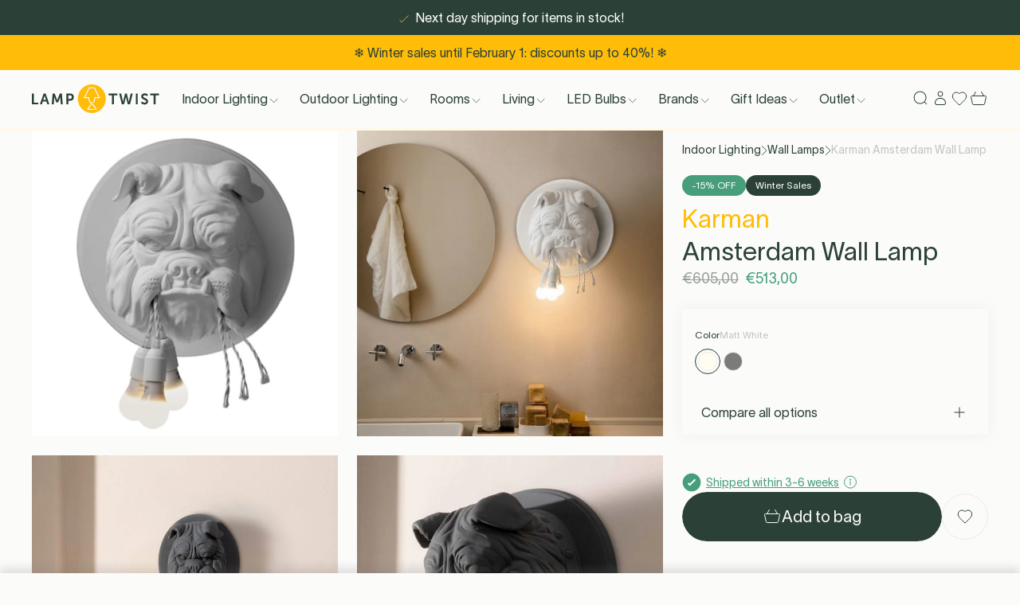

--- FILE ---
content_type: text/html; charset=utf-8
request_url: https://lamptwist.com/products/karman-amsterdam-wall-lamp?variant=44327659962614
body_size: 83723
content:
<!doctype html>
<html class='no-js' lang='en'>
  <head>

<title>Karman Amsterdam Wall Lamp</title><link rel='icon' type='image/png' href='//lamptwist.com/cdn/shop/files/Lamptwist_Logo_Icon_WhiteInner_32x32.png?v=1666106241'><meta name='description' content='Karman Amsterdam Wall Lamp: Unique ceramic bulldog design. ✔ Free shipping to selected countries ✔ 30 days trial'><link
  rel='preload'
  as='font'
  href='//lamptwist.com/cdn/shop/t/498/assets/TWKLausanne-300.woff2'
  type='font/woff2'
  crossorigin
>

<meta charset='utf-8'>
<meta http-equiv='X-UA-Compatible' content='IE=edge'>
<meta name='viewport' content='width=device-width, initial-scale=1, maximum-scale=1'>
<meta name='theme-color' content=''>
<link rel='canonical' href='https://lamptwist.com/products/karman-amsterdam-wall-lamp'>


<link rel='preload' href='//lamptwist.com/cdn/shop/t/498/assets/index.css?v=51135015812023562511765378171' as='style'>

<link rel='preconnect' href='https://cdn.shopify.com' crossorigin>

<meta property='og:site_name' content='LampTwist'>
<meta property='og:url' content='https://lamptwist.com/products/karman-amsterdam-wall-lamp'>
<meta property='og:title' content='Karman Amsterdam Wall Lamp'>
<meta property='og:type' content='product'>
<meta property='og:description' content='Karman Amsterdam Wall Lamp: Unique ceramic bulldog design. ✔ Free shipping to selected countries ✔ 30 days trial'><meta property='og:image' content='http://lamptwist.com/cdn/shop/products/45469.jpg?v=1661519642'>
  <meta property='og:image:secure_url' content='https://lamptwist.com/cdn/shop/products/45469.jpg?v=1661519642'>
  <meta property='og:image:width' content='800'>
  <meta property='og:image:height' content='800'><meta
    property='og:price:amount'
    content='513,00'
  >
  <meta property='og:price:currency' content='EUR'><meta
    name='twitter:site'
    content='@lamptwist'
  ><meta name='twitter:card' content='summary_large_image'>
<meta name='twitter:title' content='Karman Amsterdam Wall Lamp'>
<meta name='twitter:description' content='Karman Amsterdam Wall Lamp: Unique ceramic bulldog design. ✔ Free shipping to selected countries ✔ 30 days trial'>

<!-- Create hreflangs Start --><link
  rel='alternate'
  hreflang='x-default'
  href='https://lamptwist.com/products/karman-amsterdam-wall-lamp'
>
<link
  rel='alternate'
  hreflang='nl'
  href='https://lamptwist.com/nl/products/karman-amsterdam-wall-lamp'
>
<link
  rel='alternate'
  hreflang='fr'
  href='https://lamptwist.com/fr/products/karman-amsterdam-wall-lamp'
>
<link
  rel='alternate'
  hreflang='en'
  href='https://lamptwist.com/products/karman-amsterdam-wall-lamp'
>
<!-- Create hreflangs End -->

<meta name='theme-color' content='#2B4138' media='(prefers-color-scheme: light)'>
<meta name='theme-color' content='#2B4138' media='(prefers-color-scheme: dark)'>
<link href="//lamptwist.com/cdn/shop/t/498/assets/index.css?v=51135015812023562511765378171" rel="stylesheet" type="text/css" media="all" />
<style>
  :root {
    --sale-label-bg-color: #469e7a;
    --sale-label-text-color: #ffffff;
  }
</style>
<script>
  window.Phill = {
    theme: {
      strings: {
        collection: {
          read_more: "Read more",
          read_less: "Read less",
        },
        customer: {
          no_orders_yet: "You haven’t placed any orders yet.",
          error: "Your orders cannot be retrieved. Please try again later."
        },
        order: {
          order_status: {
            placed: "Order placed",
            ordered_from_brand: "Ordered from brand",
            available_in_warehouse: "Ready in warehouse",
            shipped: "Shipped",
            canceled: "Canceled",
            other: "Status cannot be retrieved"
          },
          order_payment_status: {
            paid: "Paid",
            unpaid: "Unpaid",
            other: "Payment status cannot be retrieved"
          }
        },
        order_detail: {
          error: "Your order details cannot be retrieved. Please try again later.",
          expected_shipment: "Expected shipment",
          shipment: "Shipment date",
          order: "Order",
          item: "item",
          items: "items",
          item_status: {
            on_dropship: "On dropship",
            ordered_from_brand: "Ordered from supplier",
            later_than_expected: "Delayed",
            available_in_warehouse: "Available in warehouse",
            shipped: "Shipped",
            canceled: "Canceled",
            other: "Status cannot be retrieved",
            on_dropship_info: "This item is shipped from the supplier to you. To know more check out our \u003ca href=\"\/pages\/shipping\" class=\"underline\" target=\"_blank\" title=\"Delivery (new window)\"\u003eDelivery page\u003c\/a\u003e.",
            ordered_from_brand_info: "We have ordered this item from our supplier and are awaiting its arrival in our warehouse. To know more check out our \u003ca href=\"\/pages\/shipping\" class=\"underline\" target=\"_blank\" title=\"Delivery (new window)\"\u003eDelivery page\u003c\/a\u003e.",
            later_than_expected_info: "We haven't received the item from the supplier yet. We've reached out to them for an update. Kindly check back later for more information.",
            available_in_warehouse_info: "This item is now available in our warehouse and set aside for you. It will be shipped once all items in your order are ready.",
            shipped_info: "This item has been shipped to your address. You can track its journey \u003ca href=\"\/pages\/shipping\" data-order-item-tracking class=\"underline\" target=\"_blank\" title=\"Tracking (new window)\"\u003ehere\u003c\/a\u003e.",
            canceled_info: "This item was canceled from your order.",
            other_info: "The status of this item cannot be retrieved at this moment. Please try again later."
          }
        },
        product: {
          add_to_cart: "Add to bag",
          adding_to_cart: "Adding to cart",
          sold_out: "Sold out",
          unavailable: "Unavailable",
          load_more: "Show more ({{ amount }})",
          load_less: "Show less",
          free_shipping_usp: "Free shipping for orders over _amount_",
          discount_label: " -{{ discount }}% OFF",
          sort_by: "Sort by",
          sort_by_increasing_price: "Price, low to high",
          sort_by_decreasing_price: "Price, high to low",
          sort_by_in_stock: "In stock"
        },
        newsletter: {
          already_signed_up: "This email is already signed up to the newsletter",
          email_error: "Please enter a valid email address"
        },
        cart: {
          calculated_at_checkout: "Calculated at checkout",
          custom_option: "Custom option",
          free: "Free",
          size: "Size:",
          remove: "Remove",
          quantity: "Quantity",
          empty: "Your cart is empty. Why not fill it with new items?",
          stock_quantity: "Stock quantity",
          stock_info: "Stock info",
          stock_text: "Stock text",
          item_in_stock: "In stock. Shipped the next work day",
          in_stock: "In stock"
        }
      },
      links: {
        asset: "//lamptwist.com/cdn/shop/t/498/assets/XXX.XXX?v=166420",
        file: "//lamptwist.com/cdn/shop/files/XXX.XXX?v=166420"
      }
    },
    scripts: {
      tag_manager: "",
      google_optimize: ""
    },
    collection: {
      collection_labels: null,
      preselectedFilters: '',
      filterGroup: {},
    },
    routes: {
      routeUrl: "/",
      cart: "/cart",
      cartAdd: "/cart/add",
      cartChange: "/cart/change",
      cartUpdate: "/cart/update",
      cartClear: "/cart/clear"
    },
    cart: {
      total_price: 0,
      line_items: 0
    },
    money_format: "€{{amount_with_comma_separator}}",
    money_separator: ".",
    money_iso: 'EUR',
    locale: {"shop_locale":{"locale":"en","enabled":true,"primary":true,"published":true}},
    design_mode: false,
    wishlist: null,
    customer: null,
    wishlist_endpoint: "https:\/\/shopify-wishist-lamptwist.vercel.app",
  }
</script>
<script data-script-head>
  const wishlistObject = JSON.parse(localStorage.getItem('askphill_wishlist'));
  const activeWishlistProducts = Object.entries(wishlistObject.items).reduce((acc, [key, val]) => {
    if (val.inWishlist) acc.push(key);
    return acc;
  }, []);
  if (activeWishlistProducts.length) {
    const style = document.createElement('style');
    style.innerHTML = `.wishlist { fill:#FFBD09; color:#FFBD09 }`;
    document.head.appendChild(style);
  }
</script>
<script>
  const checkAnnouncement = index => {
    const value = `announcement-${index}`;
    return localStorage.getItem(value);
  };
  for (let i = 1; i <= 1; i++) {
    if (checkAnnouncement(i)) {
      const style = document.createElement('style');
      style.innerHTML = `.announcement-${i} { display:none;}`;
      document.head.appendChild(style);
    }
  }
</script>
<!-- BEGIN app block: shopify://apps/klaviyo-email-marketing-sms/blocks/klaviyo-onsite-embed/2632fe16-c075-4321-a88b-50b567f42507 -->












  <script async src="https://static.klaviyo.com/onsite/js/RXFy2Y/klaviyo.js?company_id=RXFy2Y"></script>
  <script>!function(){if(!window.klaviyo){window._klOnsite=window._klOnsite||[];try{window.klaviyo=new Proxy({},{get:function(n,i){return"push"===i?function(){var n;(n=window._klOnsite).push.apply(n,arguments)}:function(){for(var n=arguments.length,o=new Array(n),w=0;w<n;w++)o[w]=arguments[w];var t="function"==typeof o[o.length-1]?o.pop():void 0,e=new Promise((function(n){window._klOnsite.push([i].concat(o,[function(i){t&&t(i),n(i)}]))}));return e}}})}catch(n){window.klaviyo=window.klaviyo||[],window.klaviyo.push=function(){var n;(n=window._klOnsite).push.apply(n,arguments)}}}}();</script>

  
    <script id="viewed_product">
      if (item == null) {
        var _learnq = _learnq || [];

        var MetafieldReviews = null
        var MetafieldYotpoRating = null
        var MetafieldYotpoCount = null
        var MetafieldLooxRating = null
        var MetafieldLooxCount = null
        var okendoProduct = null
        var okendoProductReviewCount = null
        var okendoProductReviewAverageValue = null
        try {
          // The following fields are used for Customer Hub recently viewed in order to add reviews.
          // This information is not part of __kla_viewed. Instead, it is part of __kla_viewed_reviewed_items
          MetafieldReviews = {};
          MetafieldYotpoRating = null
          MetafieldYotpoCount = null
          MetafieldLooxRating = null
          MetafieldLooxCount = null

          okendoProduct = null
          // If the okendo metafield is not legacy, it will error, which then requires the new json formatted data
          if (okendoProduct && 'error' in okendoProduct) {
            okendoProduct = null
          }
          okendoProductReviewCount = okendoProduct ? okendoProduct.reviewCount : null
          okendoProductReviewAverageValue = okendoProduct ? okendoProduct.reviewAverageValue : null
        } catch (error) {
          console.error('Error in Klaviyo onsite reviews tracking:', error);
        }

        var item = {
          Name: "Karman Amsterdam Wall Lamp",
          ProductID: 7811114828022,
          Categories: ["All","Brands \u003e Karman","Colors \u003e White Lamps","Designers \u003e Matteo Ugolini","Indoor \u003e Wall Lamps","Indoor Lighting","IP Values \u003e IP20 Lamps","Nightly Sale","Summer Sales","Valentine's Day Deal","Winter Sales"],
          ImageURL: "https://lamptwist.com/cdn/shop/products/45469_grande.jpg?v=1661519642",
          URL: "https://lamptwist.com/products/karman-amsterdam-wall-lamp",
          Brand: "Karman",
          Price: "€513,00",
          Value: "513,00",
          CompareAtPrice: "€641,30"
        };
        _learnq.push(['track', 'Viewed Product', item]);
        _learnq.push(['trackViewedItem', {
          Title: item.Name,
          ItemId: item.ProductID,
          Categories: item.Categories,
          ImageUrl: item.ImageURL,
          Url: item.URL,
          Metadata: {
            Brand: item.Brand,
            Price: item.Price,
            Value: item.Value,
            CompareAtPrice: item.CompareAtPrice
          },
          metafields:{
            reviews: MetafieldReviews,
            yotpo:{
              rating: MetafieldYotpoRating,
              count: MetafieldYotpoCount,
            },
            loox:{
              rating: MetafieldLooxRating,
              count: MetafieldLooxCount,
            },
            okendo: {
              rating: okendoProductReviewAverageValue,
              count: okendoProductReviewCount,
            }
          }
        }]);
      }
    </script>
  




  <script>
    window.klaviyoReviewsProductDesignMode = false
  </script>







<!-- END app block --><!-- BEGIN app block: shopify://apps/stape-conversion-tracking/blocks/gtm/7e13c847-7971-409d-8fe0-29ec14d5f048 --><script>
  window.lsData = {};
  window.dataLayer = window.dataLayer || [];
  window.addEventListener("message", (event) => {
    if (event.data?.event) {
      window.dataLayer.push(event.data);
    }
  });
  window.dataShopStape = {
    shop: "lamptwist.com",
    shopId: "65926463734",
  }
</script>

<!-- END app block --><script src="https://cdn.shopify.com/extensions/019b8ed3-90b4-7b95-8e01-aa6b35f1be2e/stape-remix-29/assets/widget.js" type="text/javascript" defer="defer"></script>
<script src="https://cdn.shopify.com/extensions/019b0ca3-aa13-7aa2-a0b4-6cb667a1f6f7/essential-countdown-timer-55/assets/countdown_timer_essential_apps.min.js" type="text/javascript" defer="defer"></script>
<link href="https://monorail-edge.shopifysvc.com" rel="dns-prefetch">
<script>(function(){if ("sendBeacon" in navigator && "performance" in window) {try {var session_token_from_headers = performance.getEntriesByType('navigation')[0].serverTiming.find(x => x.name == '_s').description;} catch {var session_token_from_headers = undefined;}var session_cookie_matches = document.cookie.match(/_shopify_s=([^;]*)/);var session_token_from_cookie = session_cookie_matches && session_cookie_matches.length === 2 ? session_cookie_matches[1] : "";var session_token = session_token_from_headers || session_token_from_cookie || "";function handle_abandonment_event(e) {var entries = performance.getEntries().filter(function(entry) {return /monorail-edge.shopifysvc.com/.test(entry.name);});if (!window.abandonment_tracked && entries.length === 0) {window.abandonment_tracked = true;var currentMs = Date.now();var navigation_start = performance.timing.navigationStart;var payload = {shop_id: 65926463734,url: window.location.href,navigation_start,duration: currentMs - navigation_start,session_token,page_type: "product"};window.navigator.sendBeacon("https://monorail-edge.shopifysvc.com/v1/produce", JSON.stringify({schema_id: "online_store_buyer_site_abandonment/1.1",payload: payload,metadata: {event_created_at_ms: currentMs,event_sent_at_ms: currentMs}}));}}window.addEventListener('pagehide', handle_abandonment_event);}}());</script>
<script id="web-pixels-manager-setup">(function e(e,d,r,n,o){if(void 0===o&&(o={}),!Boolean(null===(a=null===(i=window.Shopify)||void 0===i?void 0:i.analytics)||void 0===a?void 0:a.replayQueue)){var i,a;window.Shopify=window.Shopify||{};var t=window.Shopify;t.analytics=t.analytics||{};var s=t.analytics;s.replayQueue=[],s.publish=function(e,d,r){return s.replayQueue.push([e,d,r]),!0};try{self.performance.mark("wpm:start")}catch(e){}var l=function(){var e={modern:/Edge?\/(1{2}[4-9]|1[2-9]\d|[2-9]\d{2}|\d{4,})\.\d+(\.\d+|)|Firefox\/(1{2}[4-9]|1[2-9]\d|[2-9]\d{2}|\d{4,})\.\d+(\.\d+|)|Chrom(ium|e)\/(9{2}|\d{3,})\.\d+(\.\d+|)|(Maci|X1{2}).+ Version\/(15\.\d+|(1[6-9]|[2-9]\d|\d{3,})\.\d+)([,.]\d+|)( \(\w+\)|)( Mobile\/\w+|) Safari\/|Chrome.+OPR\/(9{2}|\d{3,})\.\d+\.\d+|(CPU[ +]OS|iPhone[ +]OS|CPU[ +]iPhone|CPU IPhone OS|CPU iPad OS)[ +]+(15[._]\d+|(1[6-9]|[2-9]\d|\d{3,})[._]\d+)([._]\d+|)|Android:?[ /-](13[3-9]|1[4-9]\d|[2-9]\d{2}|\d{4,})(\.\d+|)(\.\d+|)|Android.+Firefox\/(13[5-9]|1[4-9]\d|[2-9]\d{2}|\d{4,})\.\d+(\.\d+|)|Android.+Chrom(ium|e)\/(13[3-9]|1[4-9]\d|[2-9]\d{2}|\d{4,})\.\d+(\.\d+|)|SamsungBrowser\/([2-9]\d|\d{3,})\.\d+/,legacy:/Edge?\/(1[6-9]|[2-9]\d|\d{3,})\.\d+(\.\d+|)|Firefox\/(5[4-9]|[6-9]\d|\d{3,})\.\d+(\.\d+|)|Chrom(ium|e)\/(5[1-9]|[6-9]\d|\d{3,})\.\d+(\.\d+|)([\d.]+$|.*Safari\/(?![\d.]+ Edge\/[\d.]+$))|(Maci|X1{2}).+ Version\/(10\.\d+|(1[1-9]|[2-9]\d|\d{3,})\.\d+)([,.]\d+|)( \(\w+\)|)( Mobile\/\w+|) Safari\/|Chrome.+OPR\/(3[89]|[4-9]\d|\d{3,})\.\d+\.\d+|(CPU[ +]OS|iPhone[ +]OS|CPU[ +]iPhone|CPU IPhone OS|CPU iPad OS)[ +]+(10[._]\d+|(1[1-9]|[2-9]\d|\d{3,})[._]\d+)([._]\d+|)|Android:?[ /-](13[3-9]|1[4-9]\d|[2-9]\d{2}|\d{4,})(\.\d+|)(\.\d+|)|Mobile Safari.+OPR\/([89]\d|\d{3,})\.\d+\.\d+|Android.+Firefox\/(13[5-9]|1[4-9]\d|[2-9]\d{2}|\d{4,})\.\d+(\.\d+|)|Android.+Chrom(ium|e)\/(13[3-9]|1[4-9]\d|[2-9]\d{2}|\d{4,})\.\d+(\.\d+|)|Android.+(UC? ?Browser|UCWEB|U3)[ /]?(15\.([5-9]|\d{2,})|(1[6-9]|[2-9]\d|\d{3,})\.\d+)\.\d+|SamsungBrowser\/(5\.\d+|([6-9]|\d{2,})\.\d+)|Android.+MQ{2}Browser\/(14(\.(9|\d{2,})|)|(1[5-9]|[2-9]\d|\d{3,})(\.\d+|))(\.\d+|)|K[Aa][Ii]OS\/(3\.\d+|([4-9]|\d{2,})\.\d+)(\.\d+|)/},d=e.modern,r=e.legacy,n=navigator.userAgent;return n.match(d)?"modern":n.match(r)?"legacy":"unknown"}(),u="modern"===l?"modern":"legacy",c=(null!=n?n:{modern:"",legacy:""})[u],f=function(e){return[e.baseUrl,"/wpm","/b",e.hashVersion,"modern"===e.buildTarget?"m":"l",".js"].join("")}({baseUrl:d,hashVersion:r,buildTarget:u}),m=function(e){var d=e.version,r=e.bundleTarget,n=e.surface,o=e.pageUrl,i=e.monorailEndpoint;return{emit:function(e){var a=e.status,t=e.errorMsg,s=(new Date).getTime(),l=JSON.stringify({metadata:{event_sent_at_ms:s},events:[{schema_id:"web_pixels_manager_load/3.1",payload:{version:d,bundle_target:r,page_url:o,status:a,surface:n,error_msg:t},metadata:{event_created_at_ms:s}}]});if(!i)return console&&console.warn&&console.warn("[Web Pixels Manager] No Monorail endpoint provided, skipping logging."),!1;try{return self.navigator.sendBeacon.bind(self.navigator)(i,l)}catch(e){}var u=new XMLHttpRequest;try{return u.open("POST",i,!0),u.setRequestHeader("Content-Type","text/plain"),u.send(l),!0}catch(e){return console&&console.warn&&console.warn("[Web Pixels Manager] Got an unhandled error while logging to Monorail."),!1}}}}({version:r,bundleTarget:l,surface:e.surface,pageUrl:self.location.href,monorailEndpoint:e.monorailEndpoint});try{o.browserTarget=l,function(e){var d=e.src,r=e.async,n=void 0===r||r,o=e.onload,i=e.onerror,a=e.sri,t=e.scriptDataAttributes,s=void 0===t?{}:t,l=document.createElement("script"),u=document.querySelector("head"),c=document.querySelector("body");if(l.async=n,l.src=d,a&&(l.integrity=a,l.crossOrigin="anonymous"),s)for(var f in s)if(Object.prototype.hasOwnProperty.call(s,f))try{l.dataset[f]=s[f]}catch(e){}if(o&&l.addEventListener("load",o),i&&l.addEventListener("error",i),u)u.appendChild(l);else{if(!c)throw new Error("Did not find a head or body element to append the script");c.appendChild(l)}}({src:f,async:!0,onload:function(){if(!function(){var e,d;return Boolean(null===(d=null===(e=window.Shopify)||void 0===e?void 0:e.analytics)||void 0===d?void 0:d.initialized)}()){var d=window.webPixelsManager.init(e)||void 0;if(d){var r=window.Shopify.analytics;r.replayQueue.forEach((function(e){var r=e[0],n=e[1],o=e[2];d.publishCustomEvent(r,n,o)})),r.replayQueue=[],r.publish=d.publishCustomEvent,r.visitor=d.visitor,r.initialized=!0}}},onerror:function(){return m.emit({status:"failed",errorMsg:"".concat(f," has failed to load")})},sri:function(e){var d=/^sha384-[A-Za-z0-9+/=]+$/;return"string"==typeof e&&d.test(e)}(c)?c:"",scriptDataAttributes:o}),m.emit({status:"loading"})}catch(e){m.emit({status:"failed",errorMsg:(null==e?void 0:e.message)||"Unknown error"})}}})({shopId: 65926463734,storefrontBaseUrl: "https://lamptwist.com",extensionsBaseUrl: "https://extensions.shopifycdn.com/cdn/shopifycloud/web-pixels-manager",monorailEndpoint: "https://monorail-edge.shopifysvc.com/unstable/produce_batch",surface: "storefront-renderer",enabledBetaFlags: ["2dca8a86"],webPixelsConfigList: [{"id":"3024847191","configuration":"{\"accountID\":\"RXFy2Y\",\"webPixelConfig\":\"eyJlbmFibGVBZGRlZFRvQ2FydEV2ZW50cyI6IHRydWV9\"}","eventPayloadVersion":"v1","runtimeContext":"STRICT","scriptVersion":"524f6c1ee37bacdca7657a665bdca589","type":"APP","apiClientId":123074,"privacyPurposes":["ANALYTICS","MARKETING"],"dataSharingAdjustments":{"protectedCustomerApprovalScopes":["read_customer_address","read_customer_email","read_customer_name","read_customer_personal_data","read_customer_phone"]}},{"id":"518422871","configuration":"{\"accountID\":\"65926463734\"}","eventPayloadVersion":"v1","runtimeContext":"STRICT","scriptVersion":"c0a2ceb098b536858278d481fbeefe60","type":"APP","apiClientId":10250649601,"privacyPurposes":[],"dataSharingAdjustments":{"protectedCustomerApprovalScopes":["read_customer_address","read_customer_email","read_customer_name","read_customer_personal_data","read_customer_phone"]}},{"id":"92471639","eventPayloadVersion":"1","runtimeContext":"LAX","scriptVersion":"13","type":"CUSTOM","privacyPurposes":[],"name":"Conversion Booster"},{"id":"145523031","eventPayloadVersion":"1","runtimeContext":"LAX","scriptVersion":"2","type":"CUSTOM","privacyPurposes":[],"name":"GTM Datalayer"},{"id":"219480407","eventPayloadVersion":"1","runtimeContext":"LAX","scriptVersion":"1","type":"CUSTOM","privacyPurposes":[],"name":"PM - Microsoft Bing"},{"id":"shopify-app-pixel","configuration":"{}","eventPayloadVersion":"v1","runtimeContext":"STRICT","scriptVersion":"0450","apiClientId":"shopify-pixel","type":"APP","privacyPurposes":["ANALYTICS","MARKETING"]},{"id":"shopify-custom-pixel","eventPayloadVersion":"v1","runtimeContext":"LAX","scriptVersion":"0450","apiClientId":"shopify-pixel","type":"CUSTOM","privacyPurposes":["ANALYTICS","MARKETING"]}],isMerchantRequest: false,initData: {"shop":{"name":"LampTwist","paymentSettings":{"currencyCode":"EUR"},"myshopifyDomain":"lamptwist-live.myshopify.com","countryCode":"BE","storefrontUrl":"https:\/\/lamptwist.com"},"customer":null,"cart":null,"checkout":null,"productVariants":[{"price":{"amount":513.0,"currencyCode":"EUR"},"product":{"title":"Karman Amsterdam Wall Lamp","vendor":"Karman","id":"7811114828022","untranslatedTitle":"Karman Amsterdam Wall Lamp","url":"\/products\/karman-amsterdam-wall-lamp","type":""},"id":"44327659962614","image":{"src":"\/\/lamptwist.com\/cdn\/shop\/products\/45471.jpg?v=1661519661"},"sku":"KAWL-077589","title":"Matt White","untranslatedTitle":"Matt White"},{"price":{"amount":544.0,"currencyCode":"EUR"},"product":{"title":"Karman Amsterdam Wall Lamp","vendor":"Karman","id":"7811114828022","untranslatedTitle":"Karman Amsterdam Wall Lamp","url":"\/products\/karman-amsterdam-wall-lamp","type":""},"id":"44327659995382","image":{"src":"\/\/lamptwist.com\/cdn\/shop\/products\/45472.jpg?v=1661519663"},"sku":"KAWL-077590","title":"Matt Grey","untranslatedTitle":"Matt Grey"}],"purchasingCompany":null},},"https://lamptwist.com/cdn","fcfee988w5aeb613cpc8e4bc33m6693e112",{"modern":"","legacy":""},{"shopId":"65926463734","storefrontBaseUrl":"https:\/\/lamptwist.com","extensionBaseUrl":"https:\/\/extensions.shopifycdn.com\/cdn\/shopifycloud\/web-pixels-manager","surface":"storefront-renderer","enabledBetaFlags":"[\"2dca8a86\"]","isMerchantRequest":"false","hashVersion":"fcfee988w5aeb613cpc8e4bc33m6693e112","publish":"custom","events":"[[\"page_viewed\",{}],[\"product_viewed\",{\"productVariant\":{\"price\":{\"amount\":513.0,\"currencyCode\":\"EUR\"},\"product\":{\"title\":\"Karman Amsterdam Wall Lamp\",\"vendor\":\"Karman\",\"id\":\"7811114828022\",\"untranslatedTitle\":\"Karman Amsterdam Wall Lamp\",\"url\":\"\/products\/karman-amsterdam-wall-lamp\",\"type\":\"\"},\"id\":\"44327659962614\",\"image\":{\"src\":\"\/\/lamptwist.com\/cdn\/shop\/products\/45471.jpg?v=1661519661\"},\"sku\":\"KAWL-077589\",\"title\":\"Matt White\",\"untranslatedTitle\":\"Matt White\"}}]]"});</script><script>
  window.ShopifyAnalytics = window.ShopifyAnalytics || {};
  window.ShopifyAnalytics.meta = window.ShopifyAnalytics.meta || {};
  window.ShopifyAnalytics.meta.currency = 'EUR';
  var meta = {"product":{"id":7811114828022,"gid":"gid:\/\/shopify\/Product\/7811114828022","vendor":"Karman","type":"","handle":"karman-amsterdam-wall-lamp","variants":[{"id":44327659962614,"price":51300,"name":"Karman Amsterdam Wall Lamp - Matt White","public_title":"Matt White","sku":"KAWL-077589"},{"id":44327659995382,"price":54400,"name":"Karman Amsterdam Wall Lamp - Matt Grey","public_title":"Matt Grey","sku":"KAWL-077590"}],"remote":false},"page":{"pageType":"product","resourceType":"product","resourceId":7811114828022,"requestId":"abc7fb2d-d1e8-4dd2-8f90-883b0fc5daff-1768971017"}};
  for (var attr in meta) {
    window.ShopifyAnalytics.meta[attr] = meta[attr];
  }
</script>
<script class="analytics">
  (function () {
    var customDocumentWrite = function(content) {
      var jquery = null;

      if (window.jQuery) {
        jquery = window.jQuery;
      } else if (window.Checkout && window.Checkout.$) {
        jquery = window.Checkout.$;
      }

      if (jquery) {
        jquery('body').append(content);
      }
    };

    var hasLoggedConversion = function(token) {
      if (token) {
        return document.cookie.indexOf('loggedConversion=' + token) !== -1;
      }
      return false;
    }

    var setCookieIfConversion = function(token) {
      if (token) {
        var twoMonthsFromNow = new Date(Date.now());
        twoMonthsFromNow.setMonth(twoMonthsFromNow.getMonth() + 2);

        document.cookie = 'loggedConversion=' + token + '; expires=' + twoMonthsFromNow;
      }
    }

    var trekkie = window.ShopifyAnalytics.lib = window.trekkie = window.trekkie || [];
    if (trekkie.integrations) {
      return;
    }
    trekkie.methods = [
      'identify',
      'page',
      'ready',
      'track',
      'trackForm',
      'trackLink'
    ];
    trekkie.factory = function(method) {
      return function() {
        var args = Array.prototype.slice.call(arguments);
        args.unshift(method);
        trekkie.push(args);
        return trekkie;
      };
    };
    for (var i = 0; i < trekkie.methods.length; i++) {
      var key = trekkie.methods[i];
      trekkie[key] = trekkie.factory(key);
    }
    trekkie.load = function(config) {
      trekkie.config = config || {};
      trekkie.config.initialDocumentCookie = document.cookie;
      var first = document.getElementsByTagName('script')[0];
      var script = document.createElement('script');
      script.type = 'text/javascript';
      script.onerror = function(e) {
        var scriptFallback = document.createElement('script');
        scriptFallback.type = 'text/javascript';
        scriptFallback.onerror = function(error) {
                var Monorail = {
      produce: function produce(monorailDomain, schemaId, payload) {
        var currentMs = new Date().getTime();
        var event = {
          schema_id: schemaId,
          payload: payload,
          metadata: {
            event_created_at_ms: currentMs,
            event_sent_at_ms: currentMs
          }
        };
        return Monorail.sendRequest("https://" + monorailDomain + "/v1/produce", JSON.stringify(event));
      },
      sendRequest: function sendRequest(endpointUrl, payload) {
        // Try the sendBeacon API
        if (window && window.navigator && typeof window.navigator.sendBeacon === 'function' && typeof window.Blob === 'function' && !Monorail.isIos12()) {
          var blobData = new window.Blob([payload], {
            type: 'text/plain'
          });

          if (window.navigator.sendBeacon(endpointUrl, blobData)) {
            return true;
          } // sendBeacon was not successful

        } // XHR beacon

        var xhr = new XMLHttpRequest();

        try {
          xhr.open('POST', endpointUrl);
          xhr.setRequestHeader('Content-Type', 'text/plain');
          xhr.send(payload);
        } catch (e) {
          console.log(e);
        }

        return false;
      },
      isIos12: function isIos12() {
        return window.navigator.userAgent.lastIndexOf('iPhone; CPU iPhone OS 12_') !== -1 || window.navigator.userAgent.lastIndexOf('iPad; CPU OS 12_') !== -1;
      }
    };
    Monorail.produce('monorail-edge.shopifysvc.com',
      'trekkie_storefront_load_errors/1.1',
      {shop_id: 65926463734,
      theme_id: 190438080855,
      app_name: "storefront",
      context_url: window.location.href,
      source_url: "//lamptwist.com/cdn/s/trekkie.storefront.cd680fe47e6c39ca5d5df5f0a32d569bc48c0f27.min.js"});

        };
        scriptFallback.async = true;
        scriptFallback.src = '//lamptwist.com/cdn/s/trekkie.storefront.cd680fe47e6c39ca5d5df5f0a32d569bc48c0f27.min.js';
        first.parentNode.insertBefore(scriptFallback, first);
      };
      script.async = true;
      script.src = '//lamptwist.com/cdn/s/trekkie.storefront.cd680fe47e6c39ca5d5df5f0a32d569bc48c0f27.min.js';
      first.parentNode.insertBefore(script, first);
    };
    trekkie.load(
      {"Trekkie":{"appName":"storefront","development":false,"defaultAttributes":{"shopId":65926463734,"isMerchantRequest":null,"themeId":190438080855,"themeCityHash":"852484248545304934","contentLanguage":"en","currency":"EUR"},"isServerSideCookieWritingEnabled":true,"monorailRegion":"shop_domain","enabledBetaFlags":["65f19447"]},"Session Attribution":{},"S2S":{"facebookCapiEnabled":false,"source":"trekkie-storefront-renderer","apiClientId":580111}}
    );

    var loaded = false;
    trekkie.ready(function() {
      if (loaded) return;
      loaded = true;

      window.ShopifyAnalytics.lib = window.trekkie;

      var originalDocumentWrite = document.write;
      document.write = customDocumentWrite;
      try { window.ShopifyAnalytics.merchantGoogleAnalytics.call(this); } catch(error) {};
      document.write = originalDocumentWrite;

      window.ShopifyAnalytics.lib.page(null,{"pageType":"product","resourceType":"product","resourceId":7811114828022,"requestId":"abc7fb2d-d1e8-4dd2-8f90-883b0fc5daff-1768971017","shopifyEmitted":true});

      var match = window.location.pathname.match(/checkouts\/(.+)\/(thank_you|post_purchase)/)
      var token = match? match[1]: undefined;
      if (!hasLoggedConversion(token)) {
        setCookieIfConversion(token);
        window.ShopifyAnalytics.lib.track("Viewed Product",{"currency":"EUR","variantId":44327659962614,"productId":7811114828022,"productGid":"gid:\/\/shopify\/Product\/7811114828022","name":"Karman Amsterdam Wall Lamp - Matt White","price":"513.00","sku":"KAWL-077589","brand":"Karman","variant":"Matt White","category":"","nonInteraction":true,"remote":false},undefined,undefined,{"shopifyEmitted":true});
      window.ShopifyAnalytics.lib.track("monorail:\/\/trekkie_storefront_viewed_product\/1.1",{"currency":"EUR","variantId":44327659962614,"productId":7811114828022,"productGid":"gid:\/\/shopify\/Product\/7811114828022","name":"Karman Amsterdam Wall Lamp - Matt White","price":"513.00","sku":"KAWL-077589","brand":"Karman","variant":"Matt White","category":"","nonInteraction":true,"remote":false,"referer":"https:\/\/lamptwist.com\/products\/karman-amsterdam-wall-lamp?variant=44327659962614"});
      }
    });


        var eventsListenerScript = document.createElement('script');
        eventsListenerScript.async = true;
        eventsListenerScript.src = "//lamptwist.com/cdn/shopifycloud/storefront/assets/shop_events_listener-3da45d37.js";
        document.getElementsByTagName('head')[0].appendChild(eventsListenerScript);

})();</script>
<script
  defer
  src="https://lamptwist.com/cdn/shopifycloud/perf-kit/shopify-perf-kit-3.0.4.min.js"
  data-application="storefront-renderer"
  data-shop-id="65926463734"
  data-render-region="gcp-us-east1"
  data-page-type="product"
  data-theme-instance-id="190438080855"
  data-theme-name="Lamptwist"
  data-theme-version="1.0.0"
  data-monorail-region="shop_domain"
  data-resource-timing-sampling-rate="10"
  data-shs="true"
  data-shs-beacon="true"
  data-shs-export-with-fetch="true"
  data-shs-logs-sample-rate="1"
  data-shs-beacon-endpoint="https://lamptwist.com/api/collect"
></script>
</head>

  <body
    class='min-h-screen focus-none min-w-[320px] bg-beige-light text-green-deep font-lausanne'
    data-component='toggleBodyScroll'
  ><div id="shopify-section-cart-shipping-zones" class="shopify-section"><script data-shipping-zones type='text/template'>
  {
    "zones": [{"countries": ["be","nl","fr","de","lu"],
            "free_shipping":7500},{"countries": ["ie","it","pt","es","at"],
            "free_shipping":30000},{"countries": ["sk","si"],
            "free_shipping":35000},{"countries": ["fi"],
            "free_shipping":50000},{"countries": ["gr","hr"],
            "free_shipping":60000},{"countries": ["cy","lv","lt","mc"],
            "free_shipping":100000},{"countries": ["bg","mt","ad","gi"],
            "free_shipping":120000},{"countries": ["gb"],
            "free_shipping":35000},{"countries": ["dk"],
            "free_shipping":220000},{"countries": ["ch"],
            "free_shipping":60000},{"countries": ["ca"],
            "free_shipping":175000},{"countries": ["no"],
            "free_shipping":700000},{"countries": ["pl"],
            "free_shipping":130000},{"countries": ["cz"],
            "free_shipping":750000},{"countries": ["se"],
            "free_shipping":580000},{"countries": ["hu"],
            "free_shipping":14000000}]
  }
</script>


</div><a
  tabindex='1'
  class='fixed m-8 p-4 bg-white shadow-xl opacity-0 translate-y-4 focus:translate-y-0 duration-300 focus:opacity-100 transition-all z-50 pointer-events-none focus:pointer-events-auto'
  href='#MainContent'
>Skip to text</a>
<div id="shopify-section-announcement-bar" class="shopify-section"><section data-accouncement-wrapper data-component='announcementbar'><div
      class='bg-green-deep  relative overflow-x-hidden overflow-y-hidden flex w-full no-scrollbar flex-col items-stretch h-7 lg:h-11 pr-0'
    >
      <div
        data-speed='5000'
        class='transition-all flex flex-col duration-[750ms] lg:duration-1000'
        data-slider
      ><div
            data-item
            class='flex items-center justify-center w-screen h-7 lg:h-11 max-w-full scroll-item flex-hello'
            data-iso='default'
          >
            <p class='w-full h-full text-center flex items-center justify-center'><svg
      class='w-[1.25em] text-yellow inline-block lg:mt-[0.25em] lg:mr-1'
      fill='none'
      preserveAspectRatio='xMidYMid meet'
      xmlns='http://www.w3.org/2000/svg'
      viewBox='0 0 24 24'
    >
      <path d="M18.6006 6.55078 8.55088 16.6005l-3.15171-3.1517" stroke="currentColor"/>
    </svg>
<span class='text-white text-label-small lg:text-label-medium'>Next day shipping for items in stock!</span>
            </p>
          </div><div
            data-item
            class='flex items-center justify-center w-screen h-7 lg:h-11 max-w-full scroll-item flex-hello'
            data-iso='be'
          >
            <p class='w-full h-full text-center flex items-center justify-center'><svg
      class='w-[1.25em] text-yellow inline-block lg:mt-[0.25em] lg:mr-1'
      fill='none'
      preserveAspectRatio='xMidYMid meet'
      xmlns='http://www.w3.org/2000/svg'
      viewBox='0 0 24 24'
    >
      <path d="M18.6006 6.55078 8.55088 16.6005l-3.15171-3.1517" stroke="currentColor"/>
    </svg>
<span class='text-white text-label-small lg:text-label-medium'>Free shipping to Belgium on orders above €75</span>
            </p>
          </div><div
            data-item
            class='flex items-center justify-center w-screen h-7 lg:h-11 max-w-full scroll-item flex-hello'
            data-iso='nl'
          >
            <p class='w-full h-full text-center flex items-center justify-center'><svg
      class='w-[1.25em] text-yellow inline-block lg:mt-[0.25em] lg:mr-1'
      fill='none'
      preserveAspectRatio='xMidYMid meet'
      xmlns='http://www.w3.org/2000/svg'
      viewBox='0 0 24 24'
    >
      <path d="M18.6006 6.55078 8.55088 16.6005l-3.15171-3.1517" stroke="currentColor"/>
    </svg>
<span class='text-white text-label-small lg:text-label-medium'>Free shipping to the Netherlands on orders above €75</span>
            </p>
          </div><div
            data-item
            class='flex items-center justify-center w-screen h-7 lg:h-11 max-w-full scroll-item flex-hello'
            data-iso='fr'
          >
            <p class='w-full h-full text-center flex items-center justify-center'><svg
      class='w-[1.25em] text-yellow inline-block lg:mt-[0.25em] lg:mr-1'
      fill='none'
      preserveAspectRatio='xMidYMid meet'
      xmlns='http://www.w3.org/2000/svg'
      viewBox='0 0 24 24'
    >
      <path d="M18.6006 6.55078 8.55088 16.6005l-3.15171-3.1517" stroke="currentColor"/>
    </svg>
<span class='text-white text-label-small lg:text-label-medium'>Free shipping to France on orders above €75</span>
            </p>
          </div><div
            data-item
            class='flex items-center justify-center w-screen h-7 lg:h-11 max-w-full scroll-item flex-hello'
            data-iso='de'
          >
            <p class='w-full h-full text-center flex items-center justify-center'><svg
      class='w-[1.25em] text-yellow inline-block lg:mt-[0.25em] lg:mr-1'
      fill='none'
      preserveAspectRatio='xMidYMid meet'
      xmlns='http://www.w3.org/2000/svg'
      viewBox='0 0 24 24'
    >
      <path d="M18.6006 6.55078 8.55088 16.6005l-3.15171-3.1517" stroke="currentColor"/>
    </svg>
<span class='text-white text-label-small lg:text-label-medium'>Free shipping to Germany on orders above €75</span>
            </p>
          </div><div
            data-item
            class='flex items-center justify-center w-screen h-7 lg:h-11 max-w-full scroll-item flex-hello'
            data-iso='lu'
          >
            <p class='w-full h-full text-center flex items-center justify-center'><svg
      class='w-[1.25em] text-yellow inline-block lg:mt-[0.25em] lg:mr-1'
      fill='none'
      preserveAspectRatio='xMidYMid meet'
      xmlns='http://www.w3.org/2000/svg'
      viewBox='0 0 24 24'
    >
      <path d="M18.6006 6.55078 8.55088 16.6005l-3.15171-3.1517" stroke="currentColor"/>
    </svg>
<span class='text-white text-label-small lg:text-label-medium'>Free shipping to Luxembourg on orders above €75</span>
            </p>
          </div><div
            data-item
            class='flex items-center justify-center w-screen h-7 lg:h-11 max-w-full scroll-item flex-hello'
            data-iso='cz'
          >
            <p class='w-full h-full text-center flex items-center justify-center'><svg
      class='w-[1.25em] text-yellow inline-block lg:mt-[0.25em] lg:mr-1'
      fill='none'
      preserveAspectRatio='xMidYMid meet'
      xmlns='http://www.w3.org/2000/svg'
      viewBox='0 0 24 24'
    >
      <path d="M18.6006 6.55078 8.55088 16.6005l-3.15171-3.1517" stroke="currentColor"/>
    </svg>
<span class='text-white text-label-small lg:text-label-medium'>Free shipping to Czechia on orders above Kč 7500 CZK</span>
            </p>
          </div><div
            data-item
            class='flex items-center justify-center w-screen h-7 lg:h-11 max-w-full scroll-item flex-hello'
            data-iso='dk'
          >
            <p class='w-full h-full text-center flex items-center justify-center'><svg
      class='w-[1.25em] text-yellow inline-block lg:mt-[0.25em] lg:mr-1'
      fill='none'
      preserveAspectRatio='xMidYMid meet'
      xmlns='http://www.w3.org/2000/svg'
      viewBox='0 0 24 24'
    >
      <path d="M18.6006 6.55078 8.55088 16.6005l-3.15171-3.1517" stroke="currentColor"/>
    </svg>
<span class='text-white text-label-small lg:text-label-medium'>Free shipping to Denmark on orders above 2200 DKK</span>
            </p>
          </div><div
            data-item
            class='flex items-center justify-center w-screen h-7 lg:h-11 max-w-full scroll-item flex-hello'
            data-iso='ie'
          >
            <p class='w-full h-full text-center flex items-center justify-center'><svg
      class='w-[1.25em] text-yellow inline-block lg:mt-[0.25em] lg:mr-1'
      fill='none'
      preserveAspectRatio='xMidYMid meet'
      xmlns='http://www.w3.org/2000/svg'
      viewBox='0 0 24 24'
    >
      <path d="M18.6006 6.55078 8.55088 16.6005l-3.15171-3.1517" stroke="currentColor"/>
    </svg>
<span class='text-white text-label-small lg:text-label-medium'>Free shipping to Ireland on orders above €300</span>
            </p>
          </div><div
            data-item
            class='flex items-center justify-center w-screen h-7 lg:h-11 max-w-full scroll-item flex-hello'
            data-iso='it'
          >
            <p class='w-full h-full text-center flex items-center justify-center'><svg
      class='w-[1.25em] text-yellow inline-block lg:mt-[0.25em] lg:mr-1'
      fill='none'
      preserveAspectRatio='xMidYMid meet'
      xmlns='http://www.w3.org/2000/svg'
      viewBox='0 0 24 24'
    >
      <path d="M18.6006 6.55078 8.55088 16.6005l-3.15171-3.1517" stroke="currentColor"/>
    </svg>
<span class='text-white text-label-small lg:text-label-medium'>Free shipping to Italy on orders above €300</span>
            </p>
          </div><div
            data-item
            class='flex items-center justify-center w-screen h-7 lg:h-11 max-w-full scroll-item flex-hello'
            data-iso='pl'
          >
            <p class='w-full h-full text-center flex items-center justify-center'><svg
      class='w-[1.25em] text-yellow inline-block lg:mt-[0.25em] lg:mr-1'
      fill='none'
      preserveAspectRatio='xMidYMid meet'
      xmlns='http://www.w3.org/2000/svg'
      viewBox='0 0 24 24'
    >
      <path d="M18.6006 6.55078 8.55088 16.6005l-3.15171-3.1517" stroke="currentColor"/>
    </svg>
<span class='text-white text-label-small lg:text-label-medium'>Free shipping to Poland on orders above zł 1300 PLN</span>
            </p>
          </div><div
            data-item
            class='flex items-center justify-center w-screen h-7 lg:h-11 max-w-full scroll-item flex-hello'
            data-iso='pt'
          >
            <p class='w-full h-full text-center flex items-center justify-center'><svg
      class='w-[1.25em] text-yellow inline-block lg:mt-[0.25em] lg:mr-1'
      fill='none'
      preserveAspectRatio='xMidYMid meet'
      xmlns='http://www.w3.org/2000/svg'
      viewBox='0 0 24 24'
    >
      <path d="M18.6006 6.55078 8.55088 16.6005l-3.15171-3.1517" stroke="currentColor"/>
    </svg>
<span class='text-white text-label-small lg:text-label-medium'>Free shipping to Portugal on orders above €300</span>
            </p>
          </div><div
            data-item
            class='flex items-center justify-center w-screen h-7 lg:h-11 max-w-full scroll-item flex-hello'
            data-iso='es'
          >
            <p class='w-full h-full text-center flex items-center justify-center'><svg
      class='w-[1.25em] text-yellow inline-block lg:mt-[0.25em] lg:mr-1'
      fill='none'
      preserveAspectRatio='xMidYMid meet'
      xmlns='http://www.w3.org/2000/svg'
      viewBox='0 0 24 24'
    >
      <path d="M18.6006 6.55078 8.55088 16.6005l-3.15171-3.1517" stroke="currentColor"/>
    </svg>
<span class='text-white text-label-small lg:text-label-medium'>Free shipping to Spain on orders above €300</span>
            </p>
          </div><div
            data-item
            class='flex items-center justify-center w-screen h-7 lg:h-11 max-w-full scroll-item flex-hello'
            data-iso='at'
          >
            <p class='w-full h-full text-center flex items-center justify-center'><svg
      class='w-[1.25em] text-yellow inline-block lg:mt-[0.25em] lg:mr-1'
      fill='none'
      preserveAspectRatio='xMidYMid meet'
      xmlns='http://www.w3.org/2000/svg'
      viewBox='0 0 24 24'
    >
      <path d="M18.6006 6.55078 8.55088 16.6005l-3.15171-3.1517" stroke="currentColor"/>
    </svg>
<span class='text-white text-label-small lg:text-label-medium'>Free shipping to Austria on orders above €300</span>
            </p>
          </div><div
            data-item
            class='flex items-center justify-center w-screen h-7 lg:h-11 max-w-full scroll-item flex-hello'
            data-iso='hu'
          >
            <p class='w-full h-full text-center flex items-center justify-center'><svg
      class='w-[1.25em] text-yellow inline-block lg:mt-[0.25em] lg:mr-1'
      fill='none'
      preserveAspectRatio='xMidYMid meet'
      xmlns='http://www.w3.org/2000/svg'
      viewBox='0 0 24 24'
    >
      <path d="M18.6006 6.55078 8.55088 16.6005l-3.15171-3.1517" stroke="currentColor"/>
    </svg>
<span class='text-white text-label-small lg:text-label-medium'>Free shipping to Hungary on orders above 140.000 HUF</span>
            </p>
          </div><div
            data-item
            class='flex items-center justify-center w-screen h-7 lg:h-11 max-w-full scroll-item flex-hello'
            data-iso='sk'
          >
            <p class='w-full h-full text-center flex items-center justify-center'><svg
      class='w-[1.25em] text-yellow inline-block lg:mt-[0.25em] lg:mr-1'
      fill='none'
      preserveAspectRatio='xMidYMid meet'
      xmlns='http://www.w3.org/2000/svg'
      viewBox='0 0 24 24'
    >
      <path d="M18.6006 6.55078 8.55088 16.6005l-3.15171-3.1517" stroke="currentColor"/>
    </svg>
<span class='text-white text-label-small lg:text-label-medium'>Free shipping to Slovakia on orders above €350</span>
            </p>
          </div><div
            data-item
            class='flex items-center justify-center w-screen h-7 lg:h-11 max-w-full scroll-item flex-hello'
            data-iso='si'
          >
            <p class='w-full h-full text-center flex items-center justify-center'><svg
      class='w-[1.25em] text-yellow inline-block lg:mt-[0.25em] lg:mr-1'
      fill='none'
      preserveAspectRatio='xMidYMid meet'
      xmlns='http://www.w3.org/2000/svg'
      viewBox='0 0 24 24'
    >
      <path d="M18.6006 6.55078 8.55088 16.6005l-3.15171-3.1517" stroke="currentColor"/>
    </svg>
<span class='text-white text-label-small lg:text-label-medium'>Free shipping to Slovenia on orders above €350</span>
            </p>
          </div><div
            data-item
            class='flex items-center justify-center w-screen h-7 lg:h-11 max-w-full scroll-item flex-hello'
            data-iso='fi'
          >
            <p class='w-full h-full text-center flex items-center justify-center'><svg
      class='w-[1.25em] text-yellow inline-block lg:mt-[0.25em] lg:mr-1'
      fill='none'
      preserveAspectRatio='xMidYMid meet'
      xmlns='http://www.w3.org/2000/svg'
      viewBox='0 0 24 24'
    >
      <path d="M18.6006 6.55078 8.55088 16.6005l-3.15171-3.1517" stroke="currentColor"/>
    </svg>
<span class='text-white text-label-small lg:text-label-medium'>Free shipping to Finland on orders above €500</span>
            </p>
          </div><div
            data-item
            class='flex items-center justify-center w-screen h-7 lg:h-11 max-w-full scroll-item flex-hello'
            data-iso='se'
          >
            <p class='w-full h-full text-center flex items-center justify-center'><svg
      class='w-[1.25em] text-yellow inline-block lg:mt-[0.25em] lg:mr-1'
      fill='none'
      preserveAspectRatio='xMidYMid meet'
      xmlns='http://www.w3.org/2000/svg'
      viewBox='0 0 24 24'
    >
      <path d="M18.6006 6.55078 8.55088 16.6005l-3.15171-3.1517" stroke="currentColor"/>
    </svg>
<span class='text-white text-label-small lg:text-label-medium'>Free shipping to Sweden on orders above 5800 SEK kr</span>
            </p>
          </div><div
            data-item
            class='flex items-center justify-center w-screen h-7 lg:h-11 max-w-full scroll-item flex-hello'
            data-iso='gr'
          >
            <p class='w-full h-full text-center flex items-center justify-center'><svg
      class='w-[1.25em] text-yellow inline-block lg:mt-[0.25em] lg:mr-1'
      fill='none'
      preserveAspectRatio='xMidYMid meet'
      xmlns='http://www.w3.org/2000/svg'
      viewBox='0 0 24 24'
    >
      <path d="M18.6006 6.55078 8.55088 16.6005l-3.15171-3.1517" stroke="currentColor"/>
    </svg>
<span class='text-white text-label-small lg:text-label-medium'>Free shipping to Greece on orders above €600</span>
            </p>
          </div><div
            data-item
            class='flex items-center justify-center w-screen h-7 lg:h-11 max-w-full scroll-item flex-hello'
            data-iso='no'
          >
            <p class='w-full h-full text-center flex items-center justify-center'><svg
      class='w-[1.25em] text-yellow inline-block lg:mt-[0.25em] lg:mr-1'
      fill='none'
      preserveAspectRatio='xMidYMid meet'
      xmlns='http://www.w3.org/2000/svg'
      viewBox='0 0 24 24'
    >
      <path d="M18.6006 6.55078 8.55088 16.6005l-3.15171-3.1517" stroke="currentColor"/>
    </svg>
<span class='text-white text-label-small lg:text-label-medium'>Free shipping to Norway on orders above 7.000 kr</span>
            </p>
          </div><div
            data-item
            class='flex items-center justify-center w-screen h-7 lg:h-11 max-w-full scroll-item flex-hello'
            data-iso='ch'
          >
            <p class='w-full h-full text-center flex items-center justify-center'><svg
      class='w-[1.25em] text-yellow inline-block lg:mt-[0.25em] lg:mr-1'
      fill='none'
      preserveAspectRatio='xMidYMid meet'
      xmlns='http://www.w3.org/2000/svg'
      viewBox='0 0 24 24'
    >
      <path d="M18.6006 6.55078 8.55088 16.6005l-3.15171-3.1517" stroke="currentColor"/>
    </svg>
<span class='text-white text-label-small lg:text-label-medium'>Free shipping to Switzerland on orders above 600 CHF</span>
            </p>
          </div><div
            data-item
            class='flex items-center justify-center w-screen h-7 lg:h-11 max-w-full scroll-item flex-hello'
            data-iso='hr'
          >
            <p class='w-full h-full text-center flex items-center justify-center'><svg
      class='w-[1.25em] text-yellow inline-block lg:mt-[0.25em] lg:mr-1'
      fill='none'
      preserveAspectRatio='xMidYMid meet'
      xmlns='http://www.w3.org/2000/svg'
      viewBox='0 0 24 24'
    >
      <path d="M18.6006 6.55078 8.55088 16.6005l-3.15171-3.1517" stroke="currentColor"/>
    </svg>
<span class='text-white text-label-small lg:text-label-medium'>Free shipping to Croatia on orders above €600</span>
            </p>
          </div><div
            data-item
            class='flex items-center justify-center w-screen h-7 lg:h-11 max-w-full scroll-item flex-hello'
            data-iso='cy'
          >
            <p class='w-full h-full text-center flex items-center justify-center'><svg
      class='w-[1.25em] text-yellow inline-block lg:mt-[0.25em] lg:mr-1'
      fill='none'
      preserveAspectRatio='xMidYMid meet'
      xmlns='http://www.w3.org/2000/svg'
      viewBox='0 0 24 24'
    >
      <path d="M18.6006 6.55078 8.55088 16.6005l-3.15171-3.1517" stroke="currentColor"/>
    </svg>
<span class='text-white text-label-small lg:text-label-medium'>Free shipping to Cyprus on orders above €1000</span>
            </p>
          </div><div
            data-item
            class='flex items-center justify-center w-screen h-7 lg:h-11 max-w-full scroll-item flex-hello'
            data-iso='lv'
          >
            <p class='w-full h-full text-center flex items-center justify-center'><svg
      class='w-[1.25em] text-yellow inline-block lg:mt-[0.25em] lg:mr-1'
      fill='none'
      preserveAspectRatio='xMidYMid meet'
      xmlns='http://www.w3.org/2000/svg'
      viewBox='0 0 24 24'
    >
      <path d="M18.6006 6.55078 8.55088 16.6005l-3.15171-3.1517" stroke="currentColor"/>
    </svg>
<span class='text-white text-label-small lg:text-label-medium'>Free shipping to Latvia on orders above €1000</span>
            </p>
          </div><div
            data-item
            class='flex items-center justify-center w-screen h-7 lg:h-11 max-w-full scroll-item flex-hello'
            data-iso='lt'
          >
            <p class='w-full h-full text-center flex items-center justify-center'><svg
      class='w-[1.25em] text-yellow inline-block lg:mt-[0.25em] lg:mr-1'
      fill='none'
      preserveAspectRatio='xMidYMid meet'
      xmlns='http://www.w3.org/2000/svg'
      viewBox='0 0 24 24'
    >
      <path d="M18.6006 6.55078 8.55088 16.6005l-3.15171-3.1517" stroke="currentColor"/>
    </svg>
<span class='text-white text-label-small lg:text-label-medium'>Free shipping to Lithuania on orders above €1000</span>
            </p>
          </div><div
            data-item
            class='flex items-center justify-center w-screen h-7 lg:h-11 max-w-full scroll-item flex-hello'
            data-iso='mc'
          >
            <p class='w-full h-full text-center flex items-center justify-center'><svg
      class='w-[1.25em] text-yellow inline-block lg:mt-[0.25em] lg:mr-1'
      fill='none'
      preserveAspectRatio='xMidYMid meet'
      xmlns='http://www.w3.org/2000/svg'
      viewBox='0 0 24 24'
    >
      <path d="M18.6006 6.55078 8.55088 16.6005l-3.15171-3.1517" stroke="currentColor"/>
    </svg>
<span class='text-white text-label-small lg:text-label-medium'>Free shipping to Monaco on orders above €1000</span>
            </p>
          </div><div
            data-item
            class='flex items-center justify-center w-screen h-7 lg:h-11 max-w-full scroll-item flex-hello'
            data-iso='bg'
          >
            <p class='w-full h-full text-center flex items-center justify-center'><svg
      class='w-[1.25em] text-yellow inline-block lg:mt-[0.25em] lg:mr-1'
      fill='none'
      preserveAspectRatio='xMidYMid meet'
      xmlns='http://www.w3.org/2000/svg'
      viewBox='0 0 24 24'
    >
      <path d="M18.6006 6.55078 8.55088 16.6005l-3.15171-3.1517" stroke="currentColor"/>
    </svg>
<span class='text-white text-label-small lg:text-label-medium'>Free shipping to Bulgaria on orders above €1200</span>
            </p>
          </div><div
            data-item
            class='flex items-center justify-center w-screen h-7 lg:h-11 max-w-full scroll-item flex-hello'
            data-iso='mt'
          >
            <p class='w-full h-full text-center flex items-center justify-center'><svg
      class='w-[1.25em] text-yellow inline-block lg:mt-[0.25em] lg:mr-1'
      fill='none'
      preserveAspectRatio='xMidYMid meet'
      xmlns='http://www.w3.org/2000/svg'
      viewBox='0 0 24 24'
    >
      <path d="M18.6006 6.55078 8.55088 16.6005l-3.15171-3.1517" stroke="currentColor"/>
    </svg>
<span class='text-white text-label-small lg:text-label-medium'>Free shipping to Malta on orders above €1200</span>
            </p>
          </div><div
            data-item
            class='flex items-center justify-center w-screen h-7 lg:h-11 max-w-full scroll-item flex-hello'
            data-iso='ad'
          >
            <p class='w-full h-full text-center flex items-center justify-center'><svg
      class='w-[1.25em] text-yellow inline-block lg:mt-[0.25em] lg:mr-1'
      fill='none'
      preserveAspectRatio='xMidYMid meet'
      xmlns='http://www.w3.org/2000/svg'
      viewBox='0 0 24 24'
    >
      <path d="M18.6006 6.55078 8.55088 16.6005l-3.15171-3.1517" stroke="currentColor"/>
    </svg>
<span class='text-white text-label-small lg:text-label-medium'>Free shipping to Andorra on orders above €1200</span>
            </p>
          </div><div
            data-item
            class='flex items-center justify-center w-screen h-7 lg:h-11 max-w-full scroll-item flex-hello'
            data-iso='ca'
          >
            <p class='w-full h-full text-center flex items-center justify-center'><svg
      class='w-[1.25em] text-yellow inline-block lg:mt-[0.25em] lg:mr-1'
      fill='none'
      preserveAspectRatio='xMidYMid meet'
      xmlns='http://www.w3.org/2000/svg'
      viewBox='0 0 24 24'
    >
      <path d="M18.6006 6.55078 8.55088 16.6005l-3.15171-3.1517" stroke="currentColor"/>
    </svg>
<span class='text-white text-label-small lg:text-label-medium'>Free shipping to Canada on orders above $1750 CAD</span>
            </p>
          </div><div
            data-item
            class='flex items-center justify-center w-screen h-7 lg:h-11 max-w-full scroll-item flex-hello'
            data-iso='gi'
          >
            <p class='w-full h-full text-center flex items-center justify-center'><svg
      class='w-[1.25em] text-yellow inline-block lg:mt-[0.25em] lg:mr-1'
      fill='none'
      preserveAspectRatio='xMidYMid meet'
      xmlns='http://www.w3.org/2000/svg'
      viewBox='0 0 24 24'
    >
      <path d="M18.6006 6.55078 8.55088 16.6005l-3.15171-3.1517" stroke="currentColor"/>
    </svg>
<span class='text-white text-label-small lg:text-label-medium'>Free shipping to Gibraltar on orders above €1200</span>
            </p>
          </div><div
            data-item
            class='flex items-center justify-center w-screen h-7 lg:h-11 max-w-full scroll-item flex-hello'
            data-iso='gb'
          >
            <p class='w-full h-full text-center flex items-center justify-center'><svg
      class='w-[1.25em] text-yellow inline-block lg:mt-[0.25em] lg:mr-1'
      fill='none'
      preserveAspectRatio='xMidYMid meet'
      xmlns='http://www.w3.org/2000/svg'
      viewBox='0 0 24 24'
    >
      <path d="M18.6006 6.55078 8.55088 16.6005l-3.15171-3.1517" stroke="currentColor"/>
    </svg>
<span class='text-white text-label-small lg:text-label-medium'>Update for UK Customers 🇬🇧 Good news! We now ship all orders to the United Kingdom including UK VAT and import duties!</span>
            </p>
          </div><div
            data-item
            class='flex items-center justify-center w-screen h-7 lg:h-11 max-w-full scroll-item flex-hello'
            data-iso='gb'
          >
            <p class='w-full h-full text-center flex items-center justify-center'><svg
      class='w-[1.25em] text-yellow inline-block lg:mt-[0.25em] lg:mr-1'
      fill='none'
      preserveAspectRatio='xMidYMid meet'
      xmlns='http://www.w3.org/2000/svg'
      viewBox='0 0 24 24'
    >
      <path d="M18.6006 6.55078 8.55088 16.6005l-3.15171-3.1517" stroke="currentColor"/>
    </svg>
<span class='text-white text-label-small lg:text-label-medium'>Free shipping to United Kingdom on orders above £350</span>
            </p>
          </div></div>
    </div><div
      class='announcement-1 relative bg-yellow text-green-deep w-full items-center h-[var(--innerHeight)] open:flex closed:h-0 overflow-hidden transition-all duration-1000'
      data-static-bar
      data-bar='announcement-1'
      data-announcement-bar
    >
      <div class='relative wrapper-12-col mx-auto w-full py-1 lg:py-2.5 flex justify-center'>
        <a
          href="/collections/winter-sales"
          class='text-label-small lg:text-label-medium text-center'
          data-text
        ><p>❄️ Winter sales until February 1: discounts up to 40%! ❄️</p></a></div>
    </div></section>

</div><header id="shopify-section-header" class="shopify-section sticky top-0 left-0 z-10 pointer-events-none"><div
  data-page-handle='karman-amsterdam-wall-lamp'
  class=' 
    w-full z-10 bg-transparent pointer-events-auto
    transition-all duration-500 group text-white open:bg-beige-light open:text-green-deep
    
      open
    
  '
  data-component='header'
  
>
  <div data-navigation class='wrapper-full-width wrapper-desktop wrapper-mobile flex gap-2 items-center justify-center mx-auto h-14 lg:h-[4.5rem] lg:gap-8 relative'>
    <div data-container class="absolute right-0 bg-beige-light w-0 z-50 transition-all duration-500 group">
        <div class="relative bg-beige-light text-black  h-14 lg:h-[4.5rem]"> 
          <div class="ml-6 lg:ml-0 w-6 absolute cursor-pointer top-1/2 transform -translate-x-1/2 -translate-y-1/2 hidden group-is-active:block">
            
    <svg
      class=''
      viewBox='0 0 24 24'
      preserveAspectRatio='xMidYMid meet'
      fill='none'
      xmlns='http://www.w3.org/2000/svg'
    >
      <circle cx="10.5862" cy="10.5855" r="7.5" transform="rotate(-45 10.5862 10.5855)" stroke="currentColor"/><path fill="currentColor" d="m15.8896 16.5959.70710678-.70710678 2.82842713 2.82842712-.70710679.70710678z"/>
    </svg>
  

          </div> 
          <input data-input type="text" class='pl-11 lg:pl-6 w-full h-14 lg:h-[4.5rem] hidden focus:outline-none text-body-3 lg:text-heading-5 bg-beige-light group-is-active:block'>
          <button data-close class="h-full justify-center items-center w-8 cursor-pointer absolute top-1/2 left-[95.3%] transform -translate-x-1/2 -translate-y-1/2 hidden group-is-active:flex"><svg
      class='w-3'
      viewBox='0 0 10 10'
      preserveAspectRatio='xMidYMid meet'
      fill='none'
      xmlns='http://www.w3.org/2000/svg'
    >
      <path fill-rule="evenodd" clip-rule="evenodd" d="M.757365.0502526.0502578.757359 4.2929 5 .0502578 9.24264l.7071072.70711L5.00001 5.70711l4.24264 4.24264.7071-.70711L5.70711 5 9.94975.757359l-.7071-.7071064L5.00001 4.29289.757365.0502526Z" fill="currentColor"/>
    </svg>
</button>  
      </div>
    </div>
    
<div
        class='w-auto flex items-center justify-center absolute lg:relative'
        itemscope
        itemtype='http://schema.org/Organization'
      ><a data-logo href='/'>
        <svg
          class='w-[145px] lg:w-[160px]'
          fill='none'
          preserveAspectRatio
          viewBox='0 0 146 32'
          xmlns='http://www.w3.org/2000/svg'
        >
          <path p
            data-logo-icon
            id="icon"
            class="transition-colors duration-500 fill-white group-open:fill-yellow"
            d="M84.6107 16.099c.0605 8.6619-6.9223 15.564-15.1589 15.8867-10.1616.3978-16.4936-7.5621-16.8437-15.1076-.22-4.7499 1.3566-8.86366 4.7224-12.23495C60.0803 1.88781 63.4333.329571 67.3289.0490877 71.9816-.286392 76.0715 1.09586 79.5272 4.25267c2.9679 2.71134 5.2173 6.95523 5.0853 11.84633h-.0018Zm-11.971-.7792.0495-.0495h5.2192c-.0843-.1796-.1356-.2951-.1906-.4069-.4418-.8855-.8855-1.7691-1.3273-2.6527-1.4207-2.836-2.8397-5.67017-4.2641-8.5025-.0568-.11182-.165-.26948-.2621-.28048-.3465-.03483-.7003-.01283-1.1146-.01283 1.8057 3.60595 3.5821 7.15511 5.3878 10.76101h-4.7407c.4436 2.4969-.5243 4.4676-2.1724 6.2091.2897.2549.5537.4877.8507.7498 1.5399-1.6554 2.5353-3.5198 2.5628-5.8131l.0018-.0019Zm-6.8214-1.1512h-4.6545c.0385-.0972.0549-.1467.0788-.1925 1.5546-3.1018 3.111-6.20364 4.66-9.30912.0899-.17782.2072-.20899.3832-.20899 1.2411.0055 2.4822.00367 3.7251.00367h.4015c-.1504-.31165-.2805-.55547-.3868-.80845-.0825-.19983-.2109-.25299-.4235-.25116-1.3273.011-2.6564.011-3.9836 0-.2383-.00183-.3575.0715-.4657.28782-1.868 3.74894-3.7471 7.49243-5.6225 11.23763-.0494.099-.0879.2017-.1558.3575h5.2119c.077.55.121 1.0614.2255 1.5601.4583 2.1962 1.7855 3.8479 3.4043 5.2998 1.3217 1.1861 2.5811 2.4346 3.5436 3.9323.5005.7791.8708 1.6426 1.3199 2.5078-.0477-.0055-.0147 0 .0165 0 .2273 0 .4546-.0146.6801.0055.3117.0275.3355-.0971.2548-.3574-.5811-1.8754-1.6554-3.4575-2.9881-4.8636-1.1531-1.2154-2.4217-2.3263-3.54-3.5729-1.1512-1.2833-1.8039-2.8195-1.7489-4.5886.011-.33.0825-.6581.1247-.9881l-.0623-.0513h.0018Zm-.8396 13.2725-.0898-.1191c.4766-.7223.9221-1.4666 1.4372-2.1596.5225-.7003 1.1146-1.3492 1.7526-2.11-.132-.0935-.2768-.1907-.4143-.2952-.143-.1081-.2787-.2255-.4492-.3648-1.6902 1.8021-3.1898 3.6995-3.9506 6.1065h8.8893c-.1265-.2842-.2511-.5206-.3391-.77-.0789-.2218-.2108-.275-.4345-.275-2.0074.0019-4.0148-.0073-6.0203-.0128H64.9787Z"
          />
          <path
            id="lamp"
            class="fill-current"
            d="m 24.9741,22.222 h -2.2256 c 0.0587,-0.7828 0.1082,-1.5472 0.1742,-2.3117 0.077,-0.9111 0.1723,-1.8222 0.253,-2.7333 0.0513,-0.5738 0.088,-1.1476 0.1356,-1.7214 0.0844,-1.0083 0.176,-2.0166 0.2549,-3.0248 0.055,-0.7022 0.0934,-1.4061 0.1411,-2.1339 h 2.4437 c 0.9734,2.484 1.9524,4.9827 2.8965,7.3897 0.9404,-2.3997 1.9175,-4.9002 2.8983,-7.4044 h 2.4144 c 0.033,0.2915 0.0751,0.5738 0.0953,0.858 0.0697,0.9588 0.1283,1.9175 0.198,2.8745 0.0587,0.7864 0.1283,1.571 0.1925,2.3575 0.088,1.0944 0.1705,2.1889 0.2621,3.2833 0.0697,0.8469 0.1504,1.6939 0.2292,2.5665 h -2.2311 c -0.0458,-0.6343 -0.0879,-1.2594 -0.1374,-1.8845 -0.0807,-0.9863 -0.1724,-1.9726 -0.253,-2.9607 -0.033,-0.3941 -0.0624,-0.7901 -0.0679,-1.1843 -0.011,-0.7259 -0.0036,-1.4537 -0.0036,-2.1797 l -0.0935,-0.0055 c -0.2053,0.55 -0.3978,1.1036 -0.6196,1.6463 -0.528,1.2814 -1.1201,2.5408 -1.584,3.8442 -0.2218,0.6215 -0.5536,0.7535 -1.1237,0.6802 -0.286,-0.0367 -0.583,-0.0184 -0.8726,-0.0019 -0.22,0.011 -0.33,-0.0495 -0.4217,-0.2731 -0.6526,-1.6188 -1.3309,-3.2283 -1.989,-4.8452 -0.1467,-0.3593 -0.2512,-0.737 -0.4235,-1.1036 0,0.1045 0.0037,0.2108 0,0.3153 -0.0642,1.3034 -0.121,2.6068 -0.198,3.9103 -0.0495,0.8304 -0.1228,1.659 -0.1906,2.4876 -0.0422,0.5097 -0.0972,1.0175 -0.1485,1.5564 z m -4.9715,0.018 c -0.7461,0 -1.4482,0.0055 -2.1485,-0.0073 -0.0825,0 -0.2126,-0.077 -0.2365,-0.1448 -0.319,-0.9515 -0.6233,-1.9102 -0.9349,-2.8764 h -4.1486 c -0.3062,0.9203 -0.6178,1.8388 -0.913,2.7627 -0.0623,0.1962 -0.1448,0.2732 -0.3574,0.2695 -0.6673,-0.0128 -1.33279,-0.0055 -2.06058,-0.0055 1.41528,-4.0203 2.81398,-7.9929 4.21458,-11.971 0.737,0 1.4501,-0.0073 2.1614,0.0092 0.0916,0.0018 0.2328,0.1045 0.264,0.1925 0.4399,1.2118 0.8671,2.429 1.2924,3.6463 0.8286,2.3648 1.6536,4.7297 2.484,7.0946 0.1173,0.3373 0.2475,0.6691 0.3813,1.0284 z M 14.602,12.6578 c -0.4895,1.516 -1.0028,3.1091 -1.5216,4.7169 h 3.0175 C 15.5882,15.7651 15.0823,14.1702 14.602,12.6578 Z m 24.9312,-2.4507 c 1.5326,0 3.0432,-0.0239 4.5537,0.0091 0.7975,0.0184 1.6023,0.1338 2.2806,0.605 0.8176,0.5664 1.3896,1.3291 1.5564,2.3263 0.187,1.1146 0.1466,2.2182 -0.4528,3.2229 -0.5262,0.8836 -1.2943,1.472 -2.3154,1.6554 -0.5426,0.0971 -1.1036,0.1136 -1.6572,0.1338 -0.5812,0.022 -1.1623,0.0055 -1.7801,0.0055 v 4.0587 h -2.1852 z m 2.1925,6.0166 c 0.6508,0 1.2668,0.022 1.8809,-0.0092 0.3447,-0.0165 0.7077,-0.066 1.023,-0.1961 1.0797,-0.4455 1.2227,-1.4061 1.0577,-2.3686 C 45.6287,13.307 45.4069,12.9624 45.1795,12.6856 44.8752,12.3171 44.4151,12.2016 43.9439,12.1961 43.207,12.1869 42.47,12.1943 41.7257,12.1943 Z M 2.17054,20.3722 h 5.17885 v 1.9102 H 0 V 10.2876 h 2.17054 z"
          />
          <path
            id="twist"
            class="fill-current"
            d="m 99.9857,10.2712 c 0.7263,0 1.4173,-0.0074 2.1063,0.0091 0.092,0.0019 0.242,0.1118 0.26,0.1962 0.512,2.2365 1.007,4.4749 1.509,6.7132 0.163,0.7297 0.337,1.4575 0.502,2.1614 0.781,-3.0046 1.57,-6.0368 2.36,-9.0708 h 1.982 c 0.79,3.1 1.582,6.2073 2.313,9.0763 0.293,-1.2209 0.645,-2.6838 0.994,-4.1486 0.374,-1.5729 0.738,-3.1476 1.116,-4.7205 0.02,-0.0807 0.116,-0.2035 0.178,-0.2053 0.709,-0.0147 1.421,-0.0092 2.18,-0.0092 -0.14,0.5518 -0.268,1.0614 -0.398,1.5711 -0.57,2.2328 -1.139,4.4639 -1.711,6.6967 -0.298,1.1678 -0.601,2.3337 -0.916,3.496 -0.024,0.0861 -0.169,0.1961 -0.259,0.198 -0.724,0.0165 -1.446,0.0018 -2.17,0.0128 -0.204,0.0037 -0.246,-0.1027 -0.286,-0.264 -0.251,-0.9716 -0.515,-1.9395 -0.765,-2.9111 -0.381,-1.4831 -0.759,-2.968 -1.133,-4.4548 -0.062,-0.2456 -0.088,-0.4986 -0.124,-0.7076 -0.706,2.7425 -1.421,5.5235 -2.14,8.3173 h -2.608 C 101.98,18.253 100.985,14.2731 99.9839,10.273 Z m 32.9233,1.0669 c -0.337,0.6288 -0.662,1.2337 -0.995,1.8552 -0.624,-0.5408 -1.308,-0.9038 -2.088,-1.0138 -0.743,-0.1045 -1.46,-0.0733 -2.043,0.55 -0.399,0.4271 -0.387,1.3584 0.162,1.6646 0.737,0.4106 1.51,0.7571 2.273,1.1182 0.909,0.429 1.815,0.8543 2.418,1.7178 0.757,1.0852 0.544,3.0798 -0.38,4.0074 -0.819,0.8213 -1.782,1.1769 -2.922,1.2063 -1.08,0.0275 -2.106,-0.1467 -3.052,-0.6637 -0.416,-0.2273 -0.792,-0.5298 -1.173,-0.8176 -0.063,-0.0477 -0.107,-0.2273 -0.068,-0.2841 0.335,-0.4895 0.691,-0.9661 1.043,-1.4446 0.029,-0.0404 0.077,-0.0697 0.125,-0.11 0.584,0.528 1.233,0.9221 1.985,1.1238 0.601,0.1613 1.206,0.2126 1.806,-0.0129 0.502,-0.1888 0.795,-0.5664 0.869,-1.0779 0.067,-0.4767 -0.12,-0.8965 -0.552,-1.1348 -0.733,-0.4033 -1.472,-0.7974 -2.233,-1.1421 -0.711,-0.3226 -1.412,-0.6618 -1.978,-1.2007 -0.537,-0.5115 -0.84,-1.1531 -0.873,-1.9213 -0.031,-0.7406 0.116,-1.4244 0.532,-2.033 0.572,-0.8378 1.378,-1.3841 2.367,-1.5601 1.49,-0.26579 2.935,-0.099 4.238,0.7535 0.185,0.121 0.352,0.2713 0.537,0.418 z M 87.8594,12.1577 V 10.231 h 10.0772 v 1.9047 h -3.9158 v 10.0845 h -2.209 V 12.1595 h -3.9524 z m 53.7246,10.0754 h -2.198 V 12.1558 h -3.953 V 10.231 h 10.068 v 1.9083 h -3.919 v 10.0938 z m -20.382,-0.0074 h -2.165 V 10.2969 h 2.165 z"
          />
        </svg>
      </a></div>
    <nav
      data-desktop-menu
      class='hidden items-center w-fit mx-auto overflow-x-auto h-full text-label-medium lg:flex'
    ><a
          data-desktop-menu-button
          class='shrink-0 h-full px-1.5 xl:px-3 first:pl-0 last:pr-0 transition-opacity duration-75 flex items-center gap-1 w-fit xl:gap-2 closed:opacity-50 [&>svg]:open:-rotate-90'
          href='/collections/indoor-lighting'
        >Indoor Lighting<svg
      class='w-4 mt-[.2125rem] rotate-90'
      viewBox='0 0 24 24'
      preserveAspectRatio='xMidYMid meet'
      fill='none'
      xmlns='http://www.w3.org/2000/svg'
    >
      <path d="m9 5.42871 7.0711 7.07109L9 19.5708" stroke="currentColor"/>
    </svg>
</a><a
          data-desktop-menu-button
          class='shrink-0 h-full px-1.5 xl:px-3 first:pl-0 last:pr-0 transition-opacity duration-75 flex items-center gap-1 w-fit xl:gap-2 closed:opacity-50 [&>svg]:open:-rotate-90'
          href='/collections/outdoor-lighting'
        >Outdoor Lighting<svg
      class='w-4 mt-[.2125rem] rotate-90'
      viewBox='0 0 24 24'
      preserveAspectRatio='xMidYMid meet'
      fill='none'
      xmlns='http://www.w3.org/2000/svg'
    >
      <path d="m9 5.42871 7.0711 7.07109L9 19.5708" stroke="currentColor"/>
    </svg>
</a><a
          data-desktop-menu-button
          class='shrink-0 h-full px-1.5 xl:px-3 first:pl-0 last:pr-0 transition-opacity duration-75 flex items-center gap-1 w-fit xl:gap-2 closed:opacity-50 [&>svg]:open:-rotate-90'
          href='/collections/rooms'
        >Rooms<svg
      class='w-4 mt-[.2125rem] rotate-90'
      viewBox='0 0 24 24'
      preserveAspectRatio='xMidYMid meet'
      fill='none'
      xmlns='http://www.w3.org/2000/svg'
    >
      <path d="m9 5.42871 7.0711 7.07109L9 19.5708" stroke="currentColor"/>
    </svg>
</a><a
          data-desktop-menu-button
          class='shrink-0 h-full px-1.5 xl:px-3 first:pl-0 last:pr-0 transition-opacity duration-75 flex items-center gap-1 w-fit xl:gap-2 closed:opacity-50 [&>svg]:open:-rotate-90'
          href='/collections/living'
        >Living<svg
      class='w-4 mt-[.2125rem] rotate-90'
      viewBox='0 0 24 24'
      preserveAspectRatio='xMidYMid meet'
      fill='none'
      xmlns='http://www.w3.org/2000/svg'
    >
      <path d="m9 5.42871 7.0711 7.07109L9 19.5708" stroke="currentColor"/>
    </svg>
</a><a
          data-desktop-menu-button
          class='shrink-0 h-full px-1.5 xl:px-3 first:pl-0 last:pr-0 transition-opacity duration-75 flex items-center gap-1 w-fit xl:gap-2 closed:opacity-50 [&>svg]:open:-rotate-90'
          href='/collections/led-bulbs'
        >LED Bulbs<svg
      class='w-4 mt-[.2125rem] rotate-90'
      viewBox='0 0 24 24'
      preserveAspectRatio='xMidYMid meet'
      fill='none'
      xmlns='http://www.w3.org/2000/svg'
    >
      <path d="m9 5.42871 7.0711 7.07109L9 19.5708" stroke="currentColor"/>
    </svg>
</a><a
          data-desktop-menu-button
          class='shrink-0 h-full px-1.5 xl:px-3 first:pl-0 last:pr-0 transition-opacity duration-75 flex items-center gap-1 w-fit xl:gap-2 closed:opacity-50 [&>svg]:open:-rotate-90'
          href='/collections/brands'
        >Brands<svg
      class='w-4 mt-[.2125rem] rotate-90'
      viewBox='0 0 24 24'
      preserveAspectRatio='xMidYMid meet'
      fill='none'
      xmlns='http://www.w3.org/2000/svg'
    >
      <path d="m9 5.42871 7.0711 7.07109L9 19.5708" stroke="currentColor"/>
    </svg>
</a><a
          data-desktop-menu-button
          class='shrink-0 h-full px-1.5 xl:px-3 first:pl-0 last:pr-0 transition-opacity duration-75 flex items-center gap-1 w-fit xl:gap-2 closed:opacity-50 [&>svg]:open:-rotate-90'
          href='/collections/gift-ideas'
        >Gift Ideas<svg
      class='w-4 mt-[.2125rem] rotate-90'
      viewBox='0 0 24 24'
      preserveAspectRatio='xMidYMid meet'
      fill='none'
      xmlns='http://www.w3.org/2000/svg'
    >
      <path d="m9 5.42871 7.0711 7.07109L9 19.5708" stroke="currentColor"/>
    </svg>
</a><a
          data-desktop-menu-button
          class='shrink-0 h-full px-1.5 xl:px-3 first:pl-0 last:pr-0 transition-opacity duration-75 flex items-center gap-1 w-fit xl:gap-2 closed:opacity-50 [&>svg]:open:-rotate-90'
          href='/collections/outlet'
        >Outlet<svg
      class='w-4 mt-[.2125rem] rotate-90'
      viewBox='0 0 24 24'
      preserveAspectRatio='xMidYMid meet'
      fill='none'
      xmlns='http://www.w3.org/2000/svg'
    >
      <path d="m9 5.42871 7.0711 7.07109L9 19.5708" stroke="currentColor"/>
    </svg>
</a></nav>
    
    <div class='flex w-full gap-1.5 md:gap-2 lg:w-fit lg:ml-auto'>

<button
  data-menu-button
  
    type='button'
  
  
  class='relative flex items-center justify-center after:absolute after:w-8 after:h-8 after:lg:hidden '
>
  

    <svg
      class='lg:hidden w-6'
      viewBox='0 0 24 24'
      preserveAspectRatio='xMidYMid meet'
      fill='none'
      xmlns='http://www.w3.org/2000/svg'
    >
      <path fill="currentColor" d="M3.5 12.5v-1h16v1zM3.5 18.5v-1h16v1zM3.5 6.5v-1h11v1z"/>
    </svg>
  

</button>
<div class='cursor-pointer' data-search>

<a
  
  
  
  class='relative flex items-center justify-center after:absolute after:w-8 after:h-8 after:lg:hidden '
>
  

    <svg
      class=' w-6'
      viewBox='0 0 24 24'
      preserveAspectRatio='xMidYMid meet'
      fill='none'
      xmlns='http://www.w3.org/2000/svg'
    >
      <circle cx="10.5862" cy="10.5855" r="7.5" transform="rotate(-45 10.5862 10.5855)" stroke="currentColor"/><path fill="currentColor" d="m15.8896 16.5959.70710678-.70710678 2.82842713 2.82842712-.70710679.70710678z"/>
    </svg>
  

</a>
</div>
      <div class='w-full lg:hidden'></div>

<a
  
  
  
    href='/account/login'
  
  class='relative flex items-center justify-center after:absolute after:w-8 after:h-8 after:lg:hidden '
>
  

    <svg
      class='hidden lg:flex w-6'
      viewBox='0 0 24 24'
      preserveAspectRatio='xMidYMid meet'
      fill='none'
      xmlns='http://www.w3.org/2000/svg'
    >
      <path fill-rule="evenodd" clip-rule="evenodd" d="M11.3333 12C8.38781 12 6 14.3878 6 17.3333 6 18.2538 6.74619 19 7.66667 19h8.66663C17.2538 19 18 18.2538 18 17.3333 18 14.3878 15.6122 12 12.6667 12h-1.3334ZM5 17.3333C5 13.8355 7.83553 11 11.3333 11h1.3334C16.1645 11 19 13.8355 19 17.3333 19 18.8061 17.8061 20 16.3333 20H7.66667C6.19391 20 5 18.8061 5 17.3333Z" fill="currentColor"/>
      <circle cx="12" cy="6.02972" r="3" stroke="currentColor"/>
    </svg>
  

</a>
<div data-wishlist class='group'>

<a
  
  
  
    href='/pages/wishlist'
  
  class='relative flex items-center justify-center after:absolute after:w-8 after:h-8 after:lg:hidden '
>
  

    <svg
      class='wishlist w-6 group-is-active:fill-yellow group-is-active:text-yellow'
      viewBox='0 0 24 24'
      preserveAspectRatio='xMidYMid meet'
      fill='none'
      xmlns='http://www.w3.org/2000/svg'
    >
      <path d="m11.9997 20-1.2568-1.1337C6.27967 14.7684 3.33301 12.109 3.33301 8.79581 3.33301 6.09257 5.41301 4 8.09948 4c1.51658 0 2.94672.69752 3.90022 1.83124C12.9532 4.69752 14.3829 4 15.8999 4c2.6868 0 4.7664 2.09257 4.7664 4.79581 0 3.31319-2.9466 5.97299-7.4099 10.07049L11.9997 20Z" stroke="currentColor"/>
    </svg>
  

</a>
</div>
      <a
        class='relative flex items-center justify-center shrink-0 after:absolute after:w-8 after:h-8 lg:after:hidden'
        href='/cart'
        data-cart-button
      >
    <svg
      class='w-6'
      viewBox='0 0 24 24'
      preserveAspectRatio='xMidYMid meet'
      fill='none'
      xmlns='http://www.w3.org/2000/svg'
    >
      <path d="M19.5078 18.7169c-.1017.4576-.5075.7831-.9762.7831H5.46927c-.4687 0-.87451-.3255-.97618-.7831l-2-8.99997C2.3543 9.09242 2.82952 8.5 3.46927 8.5H20.5316c.6397 0 1.115.59242.9762 1.21693l-2 8.99997ZM5.53516 8.49986l3-5.39M18.4648 8.49986l-3-5.39" stroke="currentColor" stroke-miterlimit="10"/>
    </svg>
<span
          class=' absolute text-green-deep flex items-center justify-center -right-2 top-0 text-body-4 w-4 h-4 bg-yellow rounded-full aspect-square transition-opacity duration-500 opacity-0 active:opacity-100'
          data-cart-count
        >0</span>
        </a>
      </div>
    </div>
<div
  data-backdrop
  class='fixed hidden lg:block top-0 left-0 w-full h-full bg-green-deep pointer-events-none bg-opacity-30 -z-10 opacity-0 transition-opacity duration-500 open:opacity-100'
></div>



    <div
      data-desktop-menu-dropdown
      data-dropdown-index='0'
      class='group   hidden z-[1] lg:flex opacity-0 absolute bg-beige-light w-full pointer-events-none open:opacity-100 open:pointer-events-auto'
    >
      <div class='wrapper-desktop wrapper-full-width mx-auto wrapper-col-setup grid w-full'>
        <div
          data-desktop-menu-dropdown-content
          class='col-[_3_/_12] grid grid-cols-9 gap-6 flex items-center justify-between py-8'
        >
          <section class='self-start w-full items-center mx-auto grid  col-span-4 '>
            <nav
              style='--navRows: repeat(4,auto);;'
              class='grid w-full gap-y-2 gap-x-6 grid-cols-2 grid-rows-[var(--navRows)]'
            ><a
  href='/collections/pendant-lighting'
  class='flex items-center gap-4 w-fit [&_.image]:hover:bg-yellow'
>
  <div class='relative overflow-hidden block w-12 h-12 rounded-full shrink-0 bg-beige-warm'>
    <div class='absolute inset-0'>
      <div class='image relative w-full h-full flex items-center justify-center p-2 duration-500 transition-colors'>
<picture
  
  style='--mobile-ratio: 100.0%; --desktop-ratio: 100.0%;'
  class='h-full w-full object-cover relative w-full overflow-hidden block  pt-[var(--mobile-ratio)] lg:pt-[var(--desktop-ratio)]
    
  '
>
  <source
    media='(max-width: 1024px)'
    data-source
    srcset='//lamptwist.com/cdn/shop/collections/LT_Icons_Products_Light_Pendant_light.png?v=1664280321&width=360360w,'
  >
  <source
    media='(min-width: 1024px)'
    data-source
    srcset='//lamptwist.com/cdn/shop/collections/LT_Icons_Products_Light_Pendant_light.png?v=1664280321&width=360
360w,'
  >

  <img
    
      data-src='//lamptwist.com/cdn/shop/collections/LT_Icons_Products_Light_Pendant_light_1x1.png?v=1664280321'
    
    class='peer absolute text-transparent inset-0 w-full h-full transition duration-1000 object-contain '
    alt='Pendant Lighting'
    width='96'
    onerror="this.style.opacity='0'"
    height='96'
    
    
      loading='lazy'
    
  >
  <div class='absolute inset-0 w-full -z-[1] h-full'></div>
</picture>

</div>
    </div>
  </div>
  <p class='text-label-medium'>Pendant Lighting</p>
</a>
<a
  href='/collections/wall-lamps'
  class='flex items-center gap-4 w-fit [&_.image]:hover:bg-yellow'
>
  <div class='relative overflow-hidden block w-12 h-12 rounded-full shrink-0 bg-beige-warm'>
    <div class='absolute inset-0'>
      <div class='image relative w-full h-full flex items-center justify-center p-2 duration-500 transition-colors'>
<picture
  
  style='--mobile-ratio: 100.0%; --desktop-ratio: 100.0%;'
  class='h-full w-full object-cover relative w-full overflow-hidden block  pt-[var(--mobile-ratio)] lg:pt-[var(--desktop-ratio)]
    
  '
>
  <source
    media='(max-width: 1024px)'
    data-source
    srcset='//lamptwist.com/cdn/shop/collections/LT_Icons_Products_Light_Wall_light.png?v=1664279533&width=360360w,'
  >
  <source
    media='(min-width: 1024px)'
    data-source
    srcset='//lamptwist.com/cdn/shop/collections/LT_Icons_Products_Light_Wall_light.png?v=1664279533&width=360
360w,'
  >

  <img
    
      data-src='//lamptwist.com/cdn/shop/collections/LT_Icons_Products_Light_Wall_light_1x1.png?v=1664279533'
    
    class='peer absolute text-transparent inset-0 w-full h-full transition duration-1000 object-contain '
    alt='Wall Lamps'
    width='96'
    onerror="this.style.opacity='0'"
    height='96'
    
    
      loading='lazy'
    
  >
  <div class='absolute inset-0 w-full -z-[1] h-full'></div>
</picture>

</div>
    </div>
  </div>
  <p class='text-label-medium'>Wall Lamps</p>
</a>
<a
  href='/collections/table-lamps'
  class='flex items-center gap-4 w-fit [&_.image]:hover:bg-yellow'
>
  <div class='relative overflow-hidden block w-12 h-12 rounded-full shrink-0 bg-beige-warm'>
    <div class='absolute inset-0'>
      <div class='image relative w-full h-full flex items-center justify-center p-2 duration-500 transition-colors'>
<picture
  
  style='--mobile-ratio: 100.0%; --desktop-ratio: 100.0%;'
  class='h-full w-full object-cover relative w-full overflow-hidden block  pt-[var(--mobile-ratio)] lg:pt-[var(--desktop-ratio)]
    
  '
>
  <source
    media='(max-width: 1024px)'
    data-source
    srcset='//lamptwist.com/cdn/shop/collections/LT_Icons_Products_Light_Table_light.png?v=1664279417&width=360360w,'
  >
  <source
    media='(min-width: 1024px)'
    data-source
    srcset='//lamptwist.com/cdn/shop/collections/LT_Icons_Products_Light_Table_light.png?v=1664279417&width=360
360w,'
  >

  <img
    
      data-src='//lamptwist.com/cdn/shop/collections/LT_Icons_Products_Light_Table_light_1x1.png?v=1664279417'
    
    class='peer absolute text-transparent inset-0 w-full h-full transition duration-1000 object-contain '
    alt='Table Lamps'
    width='96'
    onerror="this.style.opacity='0'"
    height='96'
    
    
      loading='lazy'
    
  >
  <div class='absolute inset-0 w-full -z-[1] h-full'></div>
</picture>

</div>
    </div>
  </div>
  <p class='text-label-medium'>Table Lamps</p>
</a>
<a
  href='/collections/floor-lamps'
  class='flex items-center gap-4 w-fit [&_.image]:hover:bg-yellow'
>
  <div class='relative overflow-hidden block w-12 h-12 rounded-full shrink-0 bg-beige-warm'>
    <div class='absolute inset-0'>
      <div class='image relative w-full h-full flex items-center justify-center p-2 duration-500 transition-colors'>
<picture
  
  style='--mobile-ratio: 100.0%; --desktop-ratio: 100.0%;'
  class='h-full w-full object-cover relative w-full overflow-hidden block  pt-[var(--mobile-ratio)] lg:pt-[var(--desktop-ratio)]
    
  '
>
  <source
    media='(max-width: 1024px)'
    data-source
    srcset='//lamptwist.com/cdn/shop/collections/LT_Icons_Products_Light_Floor_light.png?v=1664285295&width=360360w,'
  >
  <source
    media='(min-width: 1024px)'
    data-source
    srcset='//lamptwist.com/cdn/shop/collections/LT_Icons_Products_Light_Floor_light.png?v=1664285295&width=360
360w,'
  >

  <img
    
      data-src='//lamptwist.com/cdn/shop/collections/LT_Icons_Products_Light_Floor_light_1x1.png?v=1664285295'
    
    class='peer absolute text-transparent inset-0 w-full h-full transition duration-1000 object-contain '
    alt='Floor Lamps'
    width='96'
    onerror="this.style.opacity='0'"
    height='96'
    
    
      loading='lazy'
    
  >
  <div class='absolute inset-0 w-full -z-[1] h-full'></div>
</picture>

</div>
    </div>
  </div>
  <p class='text-label-medium'>Floor Lamps</p>
</a>
<a
  href='/collections/ceiling-lamps'
  class='flex items-center gap-4 w-fit [&_.image]:hover:bg-yellow'
>
  <div class='relative overflow-hidden block w-12 h-12 rounded-full shrink-0 bg-beige-warm'>
    <div class='absolute inset-0'>
      <div class='image relative w-full h-full flex items-center justify-center p-2 duration-500 transition-colors'>
<picture
  
  style='--mobile-ratio: 100.0%; --desktop-ratio: 100.0%;'
  class='h-full w-full object-cover relative w-full overflow-hidden block  pt-[var(--mobile-ratio)] lg:pt-[var(--desktop-ratio)]
    
  '
>
  <source
    media='(max-width: 1024px)'
    data-source
    srcset='//lamptwist.com/cdn/shop/collections/LT_Icons_Products_Light_Ceiling_light.png?v=1664285277&width=360360w,'
  >
  <source
    media='(min-width: 1024px)'
    data-source
    srcset='//lamptwist.com/cdn/shop/collections/LT_Icons_Products_Light_Ceiling_light.png?v=1664285277&width=360
360w,'
  >

  <img
    
      data-src='//lamptwist.com/cdn/shop/collections/LT_Icons_Products_Light_Ceiling_light_1x1.png?v=1664285277'
    
    class='peer absolute text-transparent inset-0 w-full h-full transition duration-1000 object-contain '
    alt='Ceiling Lamps'
    width='96'
    onerror="this.style.opacity='0'"
    height='96'
    
    
      loading='lazy'
    
  >
  <div class='absolute inset-0 w-full -z-[1] h-full'></div>
</picture>

</div>
    </div>
  </div>
  <p class='text-label-medium'>Ceiling Lamps</p>
</a>
<a
  href='/collections/desk-lamps'
  class='flex items-center gap-4 w-fit [&_.image]:hover:bg-yellow'
>
  <div class='relative overflow-hidden block w-12 h-12 rounded-full shrink-0 bg-beige-warm'>
    <div class='absolute inset-0'>
      <div class='image relative w-full h-full flex items-center justify-center p-2 duration-500 transition-colors'>
<picture
  
  style='--mobile-ratio: 100.0%; --desktop-ratio: 100.0%;'
  class='h-full w-full object-cover relative w-full overflow-hidden block  pt-[var(--mobile-ratio)] lg:pt-[var(--desktop-ratio)]
    
  '
>
  <source
    media='(max-width: 1024px)'
    data-source
    srcset='//lamptwist.com/cdn/shop/collections/LT_Icons_Products_Light_Desk_light.png?v=1664285339&width=360360w,'
  >
  <source
    media='(min-width: 1024px)'
    data-source
    srcset='//lamptwist.com/cdn/shop/collections/LT_Icons_Products_Light_Desk_light.png?v=1664285339&width=360
360w,'
  >

  <img
    
      data-src='//lamptwist.com/cdn/shop/collections/LT_Icons_Products_Light_Desk_light_1x1.png?v=1664285339'
    
    class='peer absolute text-transparent inset-0 w-full h-full transition duration-1000 object-contain '
    alt='Desk Lamps'
    width='96'
    onerror="this.style.opacity='0'"
    height='96'
    
    
      loading='lazy'
    
  >
  <div class='absolute inset-0 w-full -z-[1] h-full'></div>
</picture>

</div>
    </div>
  </div>
  <p class='text-label-medium'>Desk Lamps</p>
</a>
<a
  href='/collections/spotlights'
  class='flex items-center gap-4 w-fit [&_.image]:hover:bg-yellow'
>
  <div class='relative overflow-hidden block w-12 h-12 rounded-full shrink-0 bg-beige-warm'>
    <div class='absolute inset-0'>
      <div class='image relative w-full h-full flex items-center justify-center p-2 duration-500 transition-colors'>
<picture
  
  style='--mobile-ratio: 100.0%; --desktop-ratio: 100.0%;'
  class='h-full w-full object-cover relative w-full overflow-hidden block  pt-[var(--mobile-ratio)] lg:pt-[var(--desktop-ratio)]
    
  '
>
  <source
    media='(max-width: 1024px)'
    data-source
    srcset='//lamptwist.com/cdn/shop/collections/LT_Icons_Products_Light_Rechargeable_2194025c-be96-49f9-ac8f-9853705f20ed.png?v=1664286511&width=360360w,'
  >
  <source
    media='(min-width: 1024px)'
    data-source
    srcset='//lamptwist.com/cdn/shop/collections/LT_Icons_Products_Light_Rechargeable_2194025c-be96-49f9-ac8f-9853705f20ed.png?v=1664286511&width=360
360w,'
  >

  <img
    
      data-src='//lamptwist.com/cdn/shop/collections/LT_Icons_Products_Light_Rechargeable_2194025c-be96-49f9-ac8f-9853705f20ed_1x1.png?v=1664286511'
    
    class='peer absolute text-transparent inset-0 w-full h-full transition duration-1000 object-contain '
    alt='Spotlights'
    width='96'
    onerror="this.style.opacity='0'"
    height='96'
    
    
      loading='lazy'
    
  >
  <div class='absolute inset-0 w-full -z-[1] h-full'></div>
</picture>

</div>
    </div>
  </div>
  <p class='text-label-medium'>Spotlights</p>
</a>
<a
  href='/collections/rechargeable-lamps'
  class='flex items-center gap-4 w-fit [&_.image]:hover:bg-yellow'
>
  <div class='relative overflow-hidden block w-12 h-12 rounded-full shrink-0 bg-beige-warm'>
    <div class='absolute inset-0'>
      <div class='image relative w-full h-full flex items-center justify-center p-2 duration-500 transition-colors'>
<picture
  
  style='--mobile-ratio: 100.0%; --desktop-ratio: 100.0%;'
  class='h-full w-full object-cover relative w-full overflow-hidden block  pt-[var(--mobile-ratio)] lg:pt-[var(--desktop-ratio)]
    
  '
>
  <source
    media='(max-width: 1024px)'
    data-source
    srcset='//lamptwist.com/cdn/shop/collections/LT_Icons_Products_Light_Rechargeable.png?v=1664285317&width=360360w,'
  >
  <source
    media='(min-width: 1024px)'
    data-source
    srcset='//lamptwist.com/cdn/shop/collections/LT_Icons_Products_Light_Rechargeable.png?v=1664285317&width=360
360w,'
  >

  <img
    
      data-src='//lamptwist.com/cdn/shop/collections/LT_Icons_Products_Light_Rechargeable_1x1.png?v=1664285317'
    
    class='peer absolute text-transparent inset-0 w-full h-full transition duration-1000 object-contain '
    alt='Rechargeable Lamps'
    width='96'
    onerror="this.style.opacity='0'"
    height='96'
    
    
      loading='lazy'
    
  >
  <div class='absolute inset-0 w-full -z-[1] h-full'></div>
</picture>

</div>
    </div>
  </div>
  <p class='text-label-medium'>Rechargeable Lamps</p>
</a>
<a
  href='/collections/indoor-chandeliers'
  class='flex items-center gap-4 w-fit [&_.image]:hover:bg-yellow'
>
  <div class='relative overflow-hidden block w-12 h-12 rounded-full shrink-0 bg-beige-warm'>
    <div class='absolute inset-0'>
      <div class='image relative w-full h-full flex items-center justify-center p-2 duration-500 transition-colors'>
<picture
  
  style='--mobile-ratio: 100.0%; --desktop-ratio: 100.0%;'
  class='h-full w-full object-cover relative w-full overflow-hidden block  pt-[var(--mobile-ratio)] lg:pt-[var(--desktop-ratio)]
    
  '
>
  <source
    media='(max-width: 1024px)'
    data-source
    srcset='//lamptwist.com/cdn/shop/collections/noun-chandelier-6415540-2B4138.png?v=1713450284&width=360360w,'
  >
  <source
    media='(min-width: 1024px)'
    data-source
    srcset='//lamptwist.com/cdn/shop/collections/noun-chandelier-6415540-2B4138.png?v=1713450284&width=360
360w,'
  >

  <img
    
      data-src='//lamptwist.com/cdn/shop/collections/noun-chandelier-6415540-2B4138_1x1.png?v=1713450284'
    
    class='peer absolute text-transparent inset-0 w-full h-full transition duration-1000 object-contain '
    alt='Chandeliers'
    width='1000'
    onerror="this.style.opacity='0'"
    height='1000'
    
    
      loading='lazy'
    
  >
  <div class='absolute inset-0 w-full -z-[1] h-full'></div>
</picture>

</div>
    </div>
  </div>
  <p class='text-label-medium'>Chandeliers</p>
</a>
</nav>
          </section>
          <div></div><a
              href='/collections/indoor-lighting'
              class='hidden w-full max-w-[440px] lg:block [&_.banner-image:first-of-type]:hover:scale-105 col-span-4'
            >
              <div class='relative w-full pb-[55%] bg-beige-warm rounded rounded-br-3xl overflow-hidden'>
                <div class='banner-image absolute inset-0 flex items-center justify-center transition-transform duration-500 ease-in-out'>
<picture
  
  style='--mobile-ratio: 55.93607305936074%; --desktop-ratio: 55.93607305936074%;'
  class=' relative w-full overflow-hidden block  pt-[var(--mobile-ratio)] lg:pt-[var(--desktop-ratio)]
    
  '
>
  <source
    media='(max-width: 1024px)'
    data-source
    srcset='//lamptwist.com/cdn/shop/files/Rectangle_222.jpg?v=1660573657&width=360360w,'
  >
  <source
    media='(min-width: 1024px)'
    data-source
    srcset='//lamptwist.com/cdn/shop/files/Rectangle_222.jpg?v=1660573657&width=360
360w,'
  >

  <img
    
      data-src='//lamptwist.com/cdn/shop/files/Rectangle_222_1x1.jpg?v=1660573657'
    
    class='peer absolute text-transparent inset-0 w-full h-full transition duration-1000  '
    alt='See All Indoor Lamps'
    width='876'
    onerror="this.style.opacity='0'"
    height='490'
    
    
      loading='lazy'
    
  >
  <div class='absolute inset-0 w-full -z-[1] h-full'></div>
</picture>

</div>
                <div class='absolute inset-0 p-8 flex items-end'>
                  <p class='text-heading-4 text-beige-light'>See All Indoor Lamps</p>
                </div>
              </div>
            </a></div>
      </div>
    </div>
    <div
      data-desktop-menu-dropdown
      data-dropdown-index='1'
      class='group   hidden z-[1] lg:flex opacity-0 absolute bg-beige-light w-full pointer-events-none open:opacity-100 open:pointer-events-auto'
    >
      <div class='wrapper-desktop wrapper-full-width mx-auto wrapper-col-setup grid w-full'>
        <div
          data-desktop-menu-dropdown-content
          class='col-[_3_/_12] grid grid-cols-9 gap-6 flex items-center justify-between py-8'
        >
          <section class='self-start w-full items-center mx-auto grid  col-span-6 '>
            <nav
              style='--navRows: repeat(5,auto);;'
              class='grid w-full gap-y-2 gap-x-6 grid-cols-3 grid-rows-[var(--navRows)]'
            ><a
  href='/collections/outdoor-bollard-lights'
  class='flex items-center gap-4 w-fit [&_.image]:hover:bg-yellow'
>
  <div class='relative overflow-hidden block w-12 h-12 rounded-full shrink-0 bg-beige-warm'>
    <div class='absolute inset-0'>
      <div class='image relative w-full h-full flex items-center justify-center p-2 duration-500 transition-colors'>
<picture
  
  style='--mobile-ratio: 100.0%; --desktop-ratio: 100.0%;'
  class='h-full w-full object-cover relative w-full overflow-hidden block  pt-[var(--mobile-ratio)] lg:pt-[var(--desktop-ratio)]
    
  '
>
  <source
    media='(max-width: 1024px)'
    data-source
    srcset='//lamptwist.com/cdn/shop/collections/LT_Icons_Products_Light_Bollard.png?v=1664281518&width=360360w,'
  >
  <source
    media='(min-width: 1024px)'
    data-source
    srcset='//lamptwist.com/cdn/shop/collections/LT_Icons_Products_Light_Bollard.png?v=1664281518&width=360
360w,'
  >

  <img
    
      data-src='//lamptwist.com/cdn/shop/collections/LT_Icons_Products_Light_Bollard_1x1.png?v=1664281518'
    
    class='peer absolute text-transparent inset-0 w-full h-full transition duration-1000 object-contain '
    alt='Outdoor Bollard Lights'
    width='96'
    onerror="this.style.opacity='0'"
    height='96'
    
    
      loading='lazy'
    
  >
  <div class='absolute inset-0 w-full -z-[1] h-full'></div>
</picture>

</div>
    </div>
  </div>
  <p class='text-label-medium'>Outdoor Bollard Lights</p>
</a>
<a
  href='/collections/outdoor-ceiling-lamps'
  class='flex items-center gap-4 w-fit [&_.image]:hover:bg-yellow'
>
  <div class='relative overflow-hidden block w-12 h-12 rounded-full shrink-0 bg-beige-warm'>
    <div class='absolute inset-0'>
      <div class='image relative w-full h-full flex items-center justify-center p-2 duration-500 transition-colors'>
<picture
  
  style='--mobile-ratio: 100.0%; --desktop-ratio: 100.0%;'
  class='h-full w-full object-cover relative w-full overflow-hidden block  pt-[var(--mobile-ratio)] lg:pt-[var(--desktop-ratio)]
    
  '
>
  <source
    media='(max-width: 1024px)'
    data-source
    srcset='//lamptwist.com/cdn/shop/collections/LT_Icons_Products_Light_Ceiling_light_1afcd5f9-f481-435c-8f00-63c55c7c2a2b.png?v=1664279568&width=360360w,'
  >
  <source
    media='(min-width: 1024px)'
    data-source
    srcset='//lamptwist.com/cdn/shop/collections/LT_Icons_Products_Light_Ceiling_light_1afcd5f9-f481-435c-8f00-63c55c7c2a2b.png?v=1664279568&width=360
360w,'
  >

  <img
    
      data-src='//lamptwist.com/cdn/shop/collections/LT_Icons_Products_Light_Ceiling_light_1afcd5f9-f481-435c-8f00-63c55c7c2a2b_1x1.png?v=1664279568'
    
    class='peer absolute text-transparent inset-0 w-full h-full transition duration-1000 object-contain '
    alt='Outdoor Ceiling Lamps'
    width='96'
    onerror="this.style.opacity='0'"
    height='96'
    
    
      loading='lazy'
    
  >
  <div class='absolute inset-0 w-full -z-[1] h-full'></div>
</picture>

</div>
    </div>
  </div>
  <p class='text-label-medium'>Outdoor Ceiling Lamps</p>
</a>
<a
  href='/collections/outdoor-floor-lamps'
  class='flex items-center gap-4 w-fit [&_.image]:hover:bg-yellow'
>
  <div class='relative overflow-hidden block w-12 h-12 rounded-full shrink-0 bg-beige-warm'>
    <div class='absolute inset-0'>
      <div class='image relative w-full h-full flex items-center justify-center p-2 duration-500 transition-colors'>
<picture
  
  style='--mobile-ratio: 100.0%; --desktop-ratio: 100.0%;'
  class='h-full w-full object-cover relative w-full overflow-hidden block  pt-[var(--mobile-ratio)] lg:pt-[var(--desktop-ratio)]
    
  '
>
  <source
    media='(max-width: 1024px)'
    data-source
    srcset='//lamptwist.com/cdn/shop/collections/LT_Icons_Products_Light_Floor_light_15a96338-dd76-4c00-a5de-315a6b9142c9.png?v=1664281534&width=360360w,'
  >
  <source
    media='(min-width: 1024px)'
    data-source
    srcset='//lamptwist.com/cdn/shop/collections/LT_Icons_Products_Light_Floor_light_15a96338-dd76-4c00-a5de-315a6b9142c9.png?v=1664281534&width=360
360w,'
  >

  <img
    
      data-src='//lamptwist.com/cdn/shop/collections/LT_Icons_Products_Light_Floor_light_15a96338-dd76-4c00-a5de-315a6b9142c9_1x1.png?v=1664281534'
    
    class='peer absolute text-transparent inset-0 w-full h-full transition duration-1000 object-contain '
    alt='Outdoor Floor Lamps'
    width='96'
    onerror="this.style.opacity='0'"
    height='96'
    
    
      loading='lazy'
    
  >
  <div class='absolute inset-0 w-full -z-[1] h-full'></div>
</picture>

</div>
    </div>
  </div>
  <p class='text-label-medium'>Outdoor Floor Lamps</p>
</a>
<a
  href='/collections/outdoor-ground-spotlight'
  class='flex items-center gap-4 w-fit [&_.image]:hover:bg-yellow'
>
  <div class='relative overflow-hidden block w-12 h-12 rounded-full shrink-0 bg-beige-warm'>
    <div class='absolute inset-0'>
      <div class='image relative w-full h-full flex items-center justify-center p-2 duration-500 transition-colors'>
<picture
  
  style='--mobile-ratio: 100.0%; --desktop-ratio: 100.0%;'
  class='h-full w-full object-cover relative w-full overflow-hidden block  pt-[var(--mobile-ratio)] lg:pt-[var(--desktop-ratio)]
    
  '
>
  <source
    media='(max-width: 1024px)'
    data-source
    srcset='//lamptwist.com/cdn/shop/collections/LT_Icons_Products_Light_Ground_spotlights.png?v=1664281566&width=360360w,'
  >
  <source
    media='(min-width: 1024px)'
    data-source
    srcset='//lamptwist.com/cdn/shop/collections/LT_Icons_Products_Light_Ground_spotlights.png?v=1664281566&width=360
360w,'
  >

  <img
    
      data-src='//lamptwist.com/cdn/shop/collections/LT_Icons_Products_Light_Ground_spotlights_1x1.png?v=1664281566'
    
    class='peer absolute text-transparent inset-0 w-full h-full transition duration-1000 object-contain '
    alt='Outdoor Ground Spotlight'
    width='96'
    onerror="this.style.opacity='0'"
    height='96'
    
    
      loading='lazy'
    
  >
  <div class='absolute inset-0 w-full -z-[1] h-full'></div>
</picture>

</div>
    </div>
  </div>
  <p class='text-label-medium'>Outdoor Ground Spotlight</p>
</a>
<a
  href='/collections/outdoor-surface-mounted-spotlights'
  class='flex items-center gap-4 w-fit [&_.image]:hover:bg-yellow'
>
  <div class='relative overflow-hidden block w-12 h-12 rounded-full shrink-0 bg-beige-warm'>
    <div class='absolute inset-0'>
      <div class='image relative w-full h-full flex items-center justify-center p-2 duration-500 transition-colors'>
<picture
  
  style='--mobile-ratio: 100.0%; --desktop-ratio: 100.0%;'
  class='h-full w-full object-cover relative w-full overflow-hidden block  pt-[var(--mobile-ratio)] lg:pt-[var(--desktop-ratio)]
    
  '
>
  <source
    media='(max-width: 1024px)'
    data-source
    srcset='//lamptwist.com/cdn/shop/collections/LT_Icons_Products_Light_Spot_7bf6c082-874b-41f3-9ea2-f15418e2f3b2.png?v=1664281668&width=360360w,'
  >
  <source
    media='(min-width: 1024px)'
    data-source
    srcset='//lamptwist.com/cdn/shop/collections/LT_Icons_Products_Light_Spot_7bf6c082-874b-41f3-9ea2-f15418e2f3b2.png?v=1664281668&width=360
360w,'
  >

  <img
    
      data-src='//lamptwist.com/cdn/shop/collections/LT_Icons_Products_Light_Spot_7bf6c082-874b-41f3-9ea2-f15418e2f3b2_1x1.png?v=1664281668'
    
    class='peer absolute text-transparent inset-0 w-full h-full transition duration-1000 object-contain '
    alt='Outdoor Spotlights'
    width='96'
    onerror="this.style.opacity='0'"
    height='96'
    
    
      loading='lazy'
    
  >
  <div class='absolute inset-0 w-full -z-[1] h-full'></div>
</picture>

</div>
    </div>
  </div>
  <p class='text-label-medium'>Outdoor Spotlights</p>
</a>
<a
  href='/collections/outdoor-string-lights'
  class='flex items-center gap-4 w-fit [&_.image]:hover:bg-yellow'
>
  <div class='relative overflow-hidden block w-12 h-12 rounded-full shrink-0 bg-beige-warm'>
    <div class='absolute inset-0'>
      <div class='image relative w-full h-full flex items-center justify-center p-2 duration-500 transition-colors'>
<picture
  
  style='--mobile-ratio: 100.0%; --desktop-ratio: 100.0%;'
  class='h-full w-full object-cover relative w-full overflow-hidden block  pt-[var(--mobile-ratio)] lg:pt-[var(--desktop-ratio)]
    
  '
>
  <source
    media='(max-width: 1024px)'
    data-source
    srcset='//lamptwist.com/cdn/shop/collections/LT_Icons_Products_Light_String_lights.png?v=1664281614&width=360360w,'
  >
  <source
    media='(min-width: 1024px)'
    data-source
    srcset='//lamptwist.com/cdn/shop/collections/LT_Icons_Products_Light_String_lights.png?v=1664281614&width=360
360w,'
  >

  <img
    
      data-src='//lamptwist.com/cdn/shop/collections/LT_Icons_Products_Light_String_lights_1x1.png?v=1664281614'
    
    class='peer absolute text-transparent inset-0 w-full h-full transition duration-1000 object-contain '
    alt='Outdoor String Lights'
    width='96'
    onerror="this.style.opacity='0'"
    height='96'
    
    
      loading='lazy'
    
  >
  <div class='absolute inset-0 w-full -z-[1] h-full'></div>
</picture>

</div>
    </div>
  </div>
  <p class='text-label-medium'>Outdoor String Lights</p>
</a>
<a
  href='/collections/outdoor-table-lamps'
  class='flex items-center gap-4 w-fit [&_.image]:hover:bg-yellow'
>
  <div class='relative overflow-hidden block w-12 h-12 rounded-full shrink-0 bg-beige-warm'>
    <div class='absolute inset-0'>
      <div class='image relative w-full h-full flex items-center justify-center p-2 duration-500 transition-colors'>
<picture
  
  style='--mobile-ratio: 100.0%; --desktop-ratio: 100.0%;'
  class='h-full w-full object-cover relative w-full overflow-hidden block  pt-[var(--mobile-ratio)] lg:pt-[var(--desktop-ratio)]
    
  '
>
  <source
    media='(max-width: 1024px)'
    data-source
    srcset='//lamptwist.com/cdn/shop/collections/LT_Icons_Products_Light_Table_light_2340efe9-5586-4a25-88b9-34d313b5a541.png?v=1664281681&width=360360w,'
  >
  <source
    media='(min-width: 1024px)'
    data-source
    srcset='//lamptwist.com/cdn/shop/collections/LT_Icons_Products_Light_Table_light_2340efe9-5586-4a25-88b9-34d313b5a541.png?v=1664281681&width=360
360w,'
  >

  <img
    
      data-src='//lamptwist.com/cdn/shop/collections/LT_Icons_Products_Light_Table_light_2340efe9-5586-4a25-88b9-34d313b5a541_1x1.png?v=1664281681'
    
    class='peer absolute text-transparent inset-0 w-full h-full transition duration-1000 object-contain '
    alt='Outdoor Table Lamps'
    width='96'
    onerror="this.style.opacity='0'"
    height='96'
    
    
      loading='lazy'
    
  >
  <div class='absolute inset-0 w-full -z-[1] h-full'></div>
</picture>

</div>
    </div>
  </div>
  <p class='text-label-medium'>Outdoor Table Lamps</p>
</a>
<a
  href='/collections/outdoor-pendants'
  class='flex items-center gap-4 w-fit [&_.image]:hover:bg-yellow'
>
  <div class='relative overflow-hidden block w-12 h-12 rounded-full shrink-0 bg-beige-warm'>
    <div class='absolute inset-0'>
      <div class='image relative w-full h-full flex items-center justify-center p-2 duration-500 transition-colors'>
<picture
  
  style='--mobile-ratio: 100.0%; --desktop-ratio: 100.0%;'
  class='h-full w-full object-cover relative w-full overflow-hidden block  pt-[var(--mobile-ratio)] lg:pt-[var(--desktop-ratio)]
    
  '
>
  <source
    media='(max-width: 1024px)'
    data-source
    srcset='//lamptwist.com/cdn/shop/collections/LT_Icons_Products_Light_Pendant_light_aa134bab-fa90-4b0b-a55a-0132092822e2.png?v=1664284848&width=360360w,'
  >
  <source
    media='(min-width: 1024px)'
    data-source
    srcset='//lamptwist.com/cdn/shop/collections/LT_Icons_Products_Light_Pendant_light_aa134bab-fa90-4b0b-a55a-0132092822e2.png?v=1664284848&width=360
360w,'
  >

  <img
    
      data-src='//lamptwist.com/cdn/shop/collections/LT_Icons_Products_Light_Pendant_light_aa134bab-fa90-4b0b-a55a-0132092822e2_1x1.png?v=1664284848'
    
    class='peer absolute text-transparent inset-0 w-full h-full transition duration-1000 object-contain '
    alt='Outdoor Pendants'
    width='96'
    onerror="this.style.opacity='0'"
    height='96'
    
    
      loading='lazy'
    
  >
  <div class='absolute inset-0 w-full -z-[1] h-full'></div>
</picture>

</div>
    </div>
  </div>
  <p class='text-label-medium'>Outdoor Pendants</p>
</a>
<a
  href='/collections/wireless-lighting'
  class='flex items-center gap-4 w-fit [&_.image]:hover:bg-yellow'
>
  <div class='relative overflow-hidden block w-12 h-12 rounded-full shrink-0 bg-beige-warm'>
    <div class='absolute inset-0'>
      <div class='image relative w-full h-full flex items-center justify-center p-2 duration-500 transition-colors'>
<picture
  
  style='--mobile-ratio: 100.0%; --desktop-ratio: 100.0%;'
  class='h-full w-full object-cover relative w-full overflow-hidden block  pt-[var(--mobile-ratio)] lg:pt-[var(--desktop-ratio)]
    
  '
>
  <source
    media='(max-width: 1024px)'
    data-source
    srcset='//lamptwist.com/cdn/shop/collections/LT_Icons_Products_Light_Rechargeable_268eed27-f199-4cb3-83d5-586af797bcf3.png?v=1664285074&width=360360w,'
  >
  <source
    media='(min-width: 1024px)'
    data-source
    srcset='//lamptwist.com/cdn/shop/collections/LT_Icons_Products_Light_Rechargeable_268eed27-f199-4cb3-83d5-586af797bcf3.png?v=1664285074&width=360
360w,'
  >

  <img
    
      data-src='//lamptwist.com/cdn/shop/collections/LT_Icons_Products_Light_Rechargeable_268eed27-f199-4cb3-83d5-586af797bcf3_1x1.png?v=1664285074'
    
    class='peer absolute text-transparent inset-0 w-full h-full transition duration-1000 object-contain '
    alt='Wireless Lighting'
    width='96'
    onerror="this.style.opacity='0'"
    height='96'
    
    
      loading='lazy'
    
  >
  <div class='absolute inset-0 w-full -z-[1] h-full'></div>
</picture>

</div>
    </div>
  </div>
  <p class='text-label-medium'>Wireless Lighting</p>
</a>
<a
  href='/collections/outdoor-wall-lights'
  class='flex items-center gap-4 w-fit [&_.image]:hover:bg-yellow'
>
  <div class='relative overflow-hidden block w-12 h-12 rounded-full shrink-0 bg-beige-warm'>
    <div class='absolute inset-0'>
      <div class='image relative w-full h-full flex items-center justify-center p-2 duration-500 transition-colors'>
<picture
  
  style='--mobile-ratio: 100.0%; --desktop-ratio: 100.0%;'
  class='h-full w-full object-cover relative w-full overflow-hidden block  pt-[var(--mobile-ratio)] lg:pt-[var(--desktop-ratio)]
    
  '
>
  <source
    media='(max-width: 1024px)'
    data-source
    srcset='//lamptwist.com/cdn/shop/collections/LT_Icons_Products_Light_Wall_light_4787aab7-573c-40d0-9ea6-988eae71b28d.png?v=1664279549&width=360360w,'
  >
  <source
    media='(min-width: 1024px)'
    data-source
    srcset='//lamptwist.com/cdn/shop/collections/LT_Icons_Products_Light_Wall_light_4787aab7-573c-40d0-9ea6-988eae71b28d.png?v=1664279549&width=360
360w,'
  >

  <img
    
      data-src='//lamptwist.com/cdn/shop/collections/LT_Icons_Products_Light_Wall_light_4787aab7-573c-40d0-9ea6-988eae71b28d_1x1.png?v=1664279549'
    
    class='peer absolute text-transparent inset-0 w-full h-full transition duration-1000 object-contain '
    alt='Outdoor Wall Lights'
    width='96'
    onerror="this.style.opacity='0'"
    height='96'
    
    
      loading='lazy'
    
  >
  <div class='absolute inset-0 w-full -z-[1] h-full'></div>
</picture>

</div>
    </div>
  </div>
  <p class='text-label-medium'>Outdoor Wall Lights</p>
</a>
</nav>
          </section>
          <div></div></div>
      </div>
    </div>
    <div
      data-desktop-menu-dropdown
      data-dropdown-index='2'
      class='group   hidden z-[1] lg:flex opacity-0 absolute bg-beige-light w-full pointer-events-none open:opacity-100 open:pointer-events-auto'
    >
      <div class='wrapper-desktop wrapper-full-width mx-auto wrapper-col-setup grid w-full'>
        <div
          data-desktop-menu-dropdown-content
          class='col-[_3_/_11] flex items-center justify-between py-8'
        >
          <section class='self-start w-full items-center mx-auto grid  col-span-6 '>
            <nav
              style='--navRows: repeat(5,auto);;'
              class='grid grid-cols-4 gap-6 w-full grid-rows-[var(--navRows)]'
            ><a
  href='/collections/bathroom-lighting'
  class='flex flex-col gap-2 w-full [&_.image]:hover:scale-105'
>
  <div class='relative overflow-hidden w-full pt-[75%] rounded rounded-br-3xl'>
    <div class='absolute inset-0'>
      <div class='image relative w-full h-full flex items-center justify-center ease-in-out duration-500 transition-transform'>
<picture
  
  style='--mobile-ratio: Infinity%; --desktop-ratio: Infinity%;'
  class='h-full w-full object-cover relative w-full overflow-hidden block  pt-[var(--mobile-ratio)] lg:pt-[var(--desktop-ratio)]
    
  '
>
  <source
    media='(max-width: 1024px)'
    data-source
    srcset='//lamptwist.com/cdn/shop/files/eeb5cc44fdf6df4ebebc23eae28bfaa3.png?v=1664443944&width=360360w,'
  >
  <source
    media='(min-width: 1024px)'
    data-source
    srcset='//lamptwist.com/cdn/shop/files/eeb5cc44fdf6df4ebebc23eae28bfaa3.png?v=1664443944&width=360
360w,'
  >

  <img
    
      data-src='//lamptwist.com/cdn/shop/files/eeb5cc44fdf6df4ebebc23eae28bfaa3_1x1.png?v=1664443944'
    
    class='peer absolute text-transparent inset-0 w-full h-full transition duration-1000 object-cover '
    alt='Bathroom Lighting'
    width=''
    onerror="this.style.opacity='0'"
    height=''
    
    
      loading='lazy'
    
  >
  <div class='absolute inset-0 w-full -z-[1] h-full'></div>
</picture>

</div>
    </div>
  </div>
  <p class='text-label-medium'>Bathroom Lighting</p>
</a>
<a
  href='/collections/bedroom-lighting'
  class='flex flex-col gap-2 w-full [&_.image]:hover:scale-105'
>
  <div class='relative overflow-hidden w-full pt-[75%] rounded rounded-br-3xl'>
    <div class='absolute inset-0'>
      <div class='image relative w-full h-full flex items-center justify-center ease-in-out duration-500 transition-transform'>
<picture
  
  style='--mobile-ratio: Infinity%; --desktop-ratio: Infinity%;'
  class='h-full w-full object-cover relative w-full overflow-hidden block  pt-[var(--mobile-ratio)] lg:pt-[var(--desktop-ratio)]
    
  '
>
  <source
    media='(max-width: 1024px)'
    data-source
    srcset='//lamptwist.com/cdn/shop/files/f50711840f6fd45e3dbfbc365eb591b1.png?v=1664443944&width=360360w,'
  >
  <source
    media='(min-width: 1024px)'
    data-source
    srcset='//lamptwist.com/cdn/shop/files/f50711840f6fd45e3dbfbc365eb591b1.png?v=1664443944&width=360
360w,'
  >

  <img
    
      data-src='//lamptwist.com/cdn/shop/files/f50711840f6fd45e3dbfbc365eb591b1_1x1.png?v=1664443944'
    
    class='peer absolute text-transparent inset-0 w-full h-full transition duration-1000 object-cover '
    alt='Bedroom Lighting'
    width=''
    onerror="this.style.opacity='0'"
    height=''
    
    
      loading='lazy'
    
  >
  <div class='absolute inset-0 w-full -z-[1] h-full'></div>
</picture>

</div>
    </div>
  </div>
  <p class='text-label-medium'>Bedroom Lighting</p>
</a>
<a
  href='/collections/dining-room-lighting'
  class='flex flex-col gap-2 w-full [&_.image]:hover:scale-105'
>
  <div class='relative overflow-hidden w-full pt-[75%] rounded rounded-br-3xl'>
    <div class='absolute inset-0'>
      <div class='image relative w-full h-full flex items-center justify-center ease-in-out duration-500 transition-transform'>
<picture
  
  style='--mobile-ratio: Infinity%; --desktop-ratio: Infinity%;'
  class='h-full w-full object-cover relative w-full overflow-hidden block  pt-[var(--mobile-ratio)] lg:pt-[var(--desktop-ratio)]
    
  '
>
  <source
    media='(max-width: 1024px)'
    data-source
    srcset='//lamptwist.com/cdn/shop/files/e7dc478c1e409a458634ffe096118f71.png?v=1664443950&width=360360w,'
  >
  <source
    media='(min-width: 1024px)'
    data-source
    srcset='//lamptwist.com/cdn/shop/files/e7dc478c1e409a458634ffe096118f71.png?v=1664443950&width=360
360w,'
  >

  <img
    
      data-src='//lamptwist.com/cdn/shop/files/e7dc478c1e409a458634ffe096118f71_1x1.png?v=1664443950'
    
    class='peer absolute text-transparent inset-0 w-full h-full transition duration-1000 object-cover '
    alt='Dining Room Lighting'
    width=''
    onerror="this.style.opacity='0'"
    height=''
    
    
      loading='lazy'
    
  >
  <div class='absolute inset-0 w-full -z-[1] h-full'></div>
</picture>

</div>
    </div>
  </div>
  <p class='text-label-medium'>Dining Room Lighting</p>
</a>
<a
  href='/collections/childroom-lighting'
  class='flex flex-col gap-2 w-full [&_.image]:hover:scale-105'
>
  <div class='relative overflow-hidden w-full pt-[75%] rounded rounded-br-3xl'>
    <div class='absolute inset-0'>
      <div class='image relative w-full h-full flex items-center justify-center ease-in-out duration-500 transition-transform'>
<picture
  
  style='--mobile-ratio: Infinity%; --desktop-ratio: Infinity%;'
  class='h-full w-full object-cover relative w-full overflow-hidden block  pt-[var(--mobile-ratio)] lg:pt-[var(--desktop-ratio)]
    
  '
>
  <source
    media='(max-width: 1024px)'
    data-source
    srcset='//lamptwist.com/cdn/shop/files/ca36ba2788745abf059fd2c18d3035ae.png?v=1664443944&width=360360w,'
  >
  <source
    media='(min-width: 1024px)'
    data-source
    srcset='//lamptwist.com/cdn/shop/files/ca36ba2788745abf059fd2c18d3035ae.png?v=1664443944&width=360
360w,'
  >

  <img
    
      data-src='//lamptwist.com/cdn/shop/files/ca36ba2788745abf059fd2c18d3035ae_1x1.png?v=1664443944'
    
    class='peer absolute text-transparent inset-0 w-full h-full transition duration-1000 object-cover '
    alt='Kids Lighting'
    width=''
    onerror="this.style.opacity='0'"
    height=''
    
    
      loading='lazy'
    
  >
  <div class='absolute inset-0 w-full -z-[1] h-full'></div>
</picture>

</div>
    </div>
  </div>
  <p class='text-label-medium'>Kids Lighting</p>
</a>
<a
  href='/collections/kitchen-lighting'
  class='flex flex-col gap-2 w-full [&_.image]:hover:scale-105'
>
  <div class='relative overflow-hidden w-full pt-[75%] rounded rounded-br-3xl'>
    <div class='absolute inset-0'>
      <div class='image relative w-full h-full flex items-center justify-center ease-in-out duration-500 transition-transform'>
<picture
  
  style='--mobile-ratio: Infinity%; --desktop-ratio: Infinity%;'
  class='h-full w-full object-cover relative w-full overflow-hidden block  pt-[var(--mobile-ratio)] lg:pt-[var(--desktop-ratio)]
    
  '
>
  <source
    media='(max-width: 1024px)'
    data-source
    srcset='//lamptwist.com/cdn/shop/files/33043851f7e3193696588de954431d7f.png?v=1664443943&width=360360w,'
  >
  <source
    media='(min-width: 1024px)'
    data-source
    srcset='//lamptwist.com/cdn/shop/files/33043851f7e3193696588de954431d7f.png?v=1664443943&width=360
360w,'
  >

  <img
    
      data-src='//lamptwist.com/cdn/shop/files/33043851f7e3193696588de954431d7f_1x1.png?v=1664443943'
    
    class='peer absolute text-transparent inset-0 w-full h-full transition duration-1000 object-cover '
    alt='Kitchen Lighting'
    width=''
    onerror="this.style.opacity='0'"
    height=''
    
    
      loading='lazy'
    
  >
  <div class='absolute inset-0 w-full -z-[1] h-full'></div>
</picture>

</div>
    </div>
  </div>
  <p class='text-label-medium'>Kitchen Lighting</p>
</a>
<a
  href='/collections/living-room-lighting'
  class='flex flex-col gap-2 w-full [&_.image]:hover:scale-105'
>
  <div class='relative overflow-hidden w-full pt-[75%] rounded rounded-br-3xl'>
    <div class='absolute inset-0'>
      <div class='image relative w-full h-full flex items-center justify-center ease-in-out duration-500 transition-transform'>
<picture
  
  style='--mobile-ratio: Infinity%; --desktop-ratio: Infinity%;'
  class='h-full w-full object-cover relative w-full overflow-hidden block  pt-[var(--mobile-ratio)] lg:pt-[var(--desktop-ratio)]
    
  '
>
  <source
    media='(max-width: 1024px)'
    data-source
    srcset='//lamptwist.com/cdn/shop/files/86ff3ec5d2602f19727977e5d1cb58c6.png?v=1664443944&width=360360w,'
  >
  <source
    media='(min-width: 1024px)'
    data-source
    srcset='//lamptwist.com/cdn/shop/files/86ff3ec5d2602f19727977e5d1cb58c6.png?v=1664443944&width=360
360w,'
  >

  <img
    
      data-src='//lamptwist.com/cdn/shop/files/86ff3ec5d2602f19727977e5d1cb58c6_1x1.png?v=1664443944'
    
    class='peer absolute text-transparent inset-0 w-full h-full transition duration-1000 object-cover '
    alt='Living Room Lighting'
    width=''
    onerror="this.style.opacity='0'"
    height=''
    
    
      loading='lazy'
    
  >
  <div class='absolute inset-0 w-full -z-[1] h-full'></div>
</picture>

</div>
    </div>
  </div>
  <p class='text-label-medium'>Living Room Lighting</p>
</a>
</nav>
          </section>
          <div></div></div>
      </div>
    </div>
    <div
      data-desktop-menu-dropdown
      data-dropdown-index='3'
      class='group   hidden z-[1] lg:flex opacity-0 absolute bg-beige-light w-full pointer-events-none open:opacity-100 open:pointer-events-auto'
    >
      <div class='wrapper-desktop wrapper-full-width mx-auto wrapper-col-setup grid w-full'>
        <div
          data-desktop-menu-dropdown-content
          class='col-[_3_/_12] grid grid-cols-9 gap-6 flex items-center justify-between py-8'
        >
          <section class='self-start w-full items-center mx-auto grid  col-span-6 '>
            <nav
              style='--navRows: repeat(5,auto);;'
              class='grid w-full gap-y-2 gap-x-6 grid-cols-3 grid-rows-[var(--navRows)]'
            ><a
  href='/collections/decoration-objects'
  class='flex items-center gap-4 w-fit [&_.image]:hover:bg-yellow'
>
  <div class='relative overflow-hidden block w-12 h-12 rounded-full shrink-0 bg-beige-warm'>
    <div class='absolute inset-0'>
      <div class='image relative w-full h-full flex items-center justify-center p-2 duration-500 transition-colors'>
<picture
  
  style='--mobile-ratio: 100.0%; --desktop-ratio: 100.0%;'
  class='h-full w-full object-cover relative w-full overflow-hidden block  pt-[var(--mobile-ratio)] lg:pt-[var(--desktop-ratio)]
    
  '
>
  <source
    media='(max-width: 1024px)'
    data-source
    srcset='//lamptwist.com/cdn/shop/collections/LT_Icons_Products_Other_Decoration.png?v=1664284300&width=360360w,'
  >
  <source
    media='(min-width: 1024px)'
    data-source
    srcset='//lamptwist.com/cdn/shop/collections/LT_Icons_Products_Other_Decoration.png?v=1664284300&width=360
360w,'
  >

  <img
    
      data-src='//lamptwist.com/cdn/shop/collections/LT_Icons_Products_Other_Decoration_1x1.png?v=1664284300'
    
    class='peer absolute text-transparent inset-0 w-full h-full transition duration-1000 object-contain '
    alt='Decoration'
    width='96'
    onerror="this.style.opacity='0'"
    height='96'
    
    
      loading='lazy'
    
  >
  <div class='absolute inset-0 w-full -z-[1] h-full'></div>
</picture>

</div>
    </div>
  </div>
  <p class='text-label-medium'>Decoration</p>
</a>
<a
  href='/collections/tableware'
  class='flex items-center gap-4 w-fit [&_.image]:hover:bg-yellow'
>
  <div class='relative overflow-hidden block w-12 h-12 rounded-full shrink-0 bg-beige-warm'>
    <div class='absolute inset-0'>
      <div class='image relative w-full h-full flex items-center justify-center p-2 duration-500 transition-colors'>
<picture
  
  style='--mobile-ratio: 100.0%; --desktop-ratio: 100.0%;'
  class='h-full w-full object-cover relative w-full overflow-hidden block  pt-[var(--mobile-ratio)] lg:pt-[var(--desktop-ratio)]
    
  '
>
  <source
    media='(max-width: 1024px)'
    data-source
    srcset='//lamptwist.com/cdn/shop/collections/LampTwist_Tableware.png?v=1718289251&width=360360w,'
  >
  <source
    media='(min-width: 1024px)'
    data-source
    srcset='//lamptwist.com/cdn/shop/collections/LampTwist_Tableware.png?v=1718289251&width=360
360w,'
  >

  <img
    
      data-src='//lamptwist.com/cdn/shop/collections/LampTwist_Tableware_1x1.png?v=1718289251'
    
    class='peer absolute text-transparent inset-0 w-full h-full transition duration-1000 object-contain '
    alt='Tableware'
    width='1200'
    onerror="this.style.opacity='0'"
    height='1200'
    
    
      loading='lazy'
    
  >
  <div class='absolute inset-0 w-full -z-[1] h-full'></div>
</picture>

</div>
    </div>
  </div>
  <p class='text-label-medium'>Tableware</p>
</a>
<a
  href='/collections/design-furniture'
  class='flex items-center gap-4 w-fit [&_.image]:hover:bg-yellow'
>
  <div class='relative overflow-hidden block w-12 h-12 rounded-full shrink-0 bg-beige-warm'>
    <div class='absolute inset-0'>
      <div class='image relative w-full h-full flex items-center justify-center p-2 duration-500 transition-colors'>
<picture
  
  style='--mobile-ratio: 100.0%; --desktop-ratio: 100.0%;'
  class='h-full w-full object-cover relative w-full overflow-hidden block  pt-[var(--mobile-ratio)] lg:pt-[var(--desktop-ratio)]
    
  '
>
  <source
    media='(max-width: 1024px)'
    data-source
    srcset='//lamptwist.com/cdn/shop/collections/LT_Icons_Products_Other_Furnitures.png?v=1664284311&width=360360w,'
  >
  <source
    media='(min-width: 1024px)'
    data-source
    srcset='//lamptwist.com/cdn/shop/collections/LT_Icons_Products_Other_Furnitures.png?v=1664284311&width=360
360w,'
  >

  <img
    
      data-src='//lamptwist.com/cdn/shop/collections/LT_Icons_Products_Other_Furnitures_1x1.png?v=1664284311'
    
    class='peer absolute text-transparent inset-0 w-full h-full transition duration-1000 object-contain '
    alt='Furniture'
    width='96'
    onerror="this.style.opacity='0'"
    height='96'
    
    
      loading='lazy'
    
  >
  <div class='absolute inset-0 w-full -z-[1] h-full'></div>
</picture>

</div>
    </div>
  </div>
  <p class='text-label-medium'>Furniture</p>
</a>
<a
  href='/collections/design-throws-cushions'
  class='flex items-center gap-4 w-fit [&_.image]:hover:bg-yellow'
>
  <div class='relative overflow-hidden block w-12 h-12 rounded-full shrink-0 bg-beige-warm'>
    <div class='absolute inset-0'>
      <div class='image relative w-full h-full flex items-center justify-center p-2 duration-500 transition-colors'>
<picture
  
  style='--mobile-ratio: 100.0%; --desktop-ratio: 100.0%;'
  class='h-full w-full object-cover relative w-full overflow-hidden block  pt-[var(--mobile-ratio)] lg:pt-[var(--desktop-ratio)]
    
  '
>
  <source
    media='(max-width: 1024px)'
    data-source
    srcset='//lamptwist.com/cdn/shop/collections/LT_Icons_Products_Other_Cushions.png?v=1664284734&width=360360w,'
  >
  <source
    media='(min-width: 1024px)'
    data-source
    srcset='//lamptwist.com/cdn/shop/collections/LT_Icons_Products_Other_Cushions.png?v=1664284734&width=360
360w,'
  >

  <img
    
      data-src='//lamptwist.com/cdn/shop/collections/LT_Icons_Products_Other_Cushions_1x1.png?v=1664284734'
    
    class='peer absolute text-transparent inset-0 w-full h-full transition duration-1000 object-contain '
    alt='Throws & Cushions'
    width='96'
    onerror="this.style.opacity='0'"
    height='96'
    
    
      loading='lazy'
    
  >
  <div class='absolute inset-0 w-full -z-[1] h-full'></div>
</picture>

</div>
    </div>
  </div>
  <p class='text-label-medium'>Throws & Cushions</p>
</a>
<a
  href='/collections/garden-terrace-design-objects'
  class='flex items-center gap-4 w-fit [&_.image]:hover:bg-yellow'
>
  <div class='relative overflow-hidden block w-12 h-12 rounded-full shrink-0 bg-beige-warm'>
    <div class='absolute inset-0'>
      <div class='image relative w-full h-full flex items-center justify-center p-2 duration-500 transition-colors'>
<picture
  
  style='--mobile-ratio: 100.0%; --desktop-ratio: 100.0%;'
  class='h-full w-full object-cover relative w-full overflow-hidden block  pt-[var(--mobile-ratio)] lg:pt-[var(--desktop-ratio)]
    
  '
>
  <source
    media='(max-width: 1024px)'
    data-source
    srcset='//lamptwist.com/cdn/shop/collections/LT_Icons_Products_Other_Outdoor.png?v=1664284321&width=360360w,'
  >
  <source
    media='(min-width: 1024px)'
    data-source
    srcset='//lamptwist.com/cdn/shop/collections/LT_Icons_Products_Other_Outdoor.png?v=1664284321&width=360
360w,'
  >

  <img
    
      data-src='//lamptwist.com/cdn/shop/collections/LT_Icons_Products_Other_Outdoor_1x1.png?v=1664284321'
    
    class='peer absolute text-transparent inset-0 w-full h-full transition duration-1000 object-contain '
    alt='Garden & Terrace'
    width='96'
    onerror="this.style.opacity='0'"
    height='96'
    
    
      loading='lazy'
    
  >
  <div class='absolute inset-0 w-full -z-[1] h-full'></div>
</picture>

</div>
    </div>
  </div>
  <p class='text-label-medium'>Garden & Terrace</p>
</a>
<a
  href='/collections/interior-hardware'
  class='flex items-center gap-4 w-fit [&_.image]:hover:bg-yellow'
>
  <div class='relative overflow-hidden block w-12 h-12 rounded-full shrink-0 bg-beige-warm'>
    <div class='absolute inset-0'>
      <div class='image relative w-full h-full flex items-center justify-center p-2 duration-500 transition-colors'>
<picture
  
  style='--mobile-ratio: 100.0%; --desktop-ratio: 100.0%;'
  class='h-full w-full object-cover relative w-full overflow-hidden block  pt-[var(--mobile-ratio)] lg:pt-[var(--desktop-ratio)]
    
  '
>
  <source
    media='(max-width: 1024px)'
    data-source
    srcset='//lamptwist.com/cdn/shop/collections/LT_Icons_Products_Other_Hardware.png?v=1664284426&width=360360w,'
  >
  <source
    media='(min-width: 1024px)'
    data-source
    srcset='//lamptwist.com/cdn/shop/collections/LT_Icons_Products_Other_Hardware.png?v=1664284426&width=360
360w,'
  >

  <img
    
      data-src='//lamptwist.com/cdn/shop/collections/LT_Icons_Products_Other_Hardware_1x1.png?v=1664284426'
    
    class='peer absolute text-transparent inset-0 w-full h-full transition duration-1000 object-contain '
    alt='Interior Hardware'
    width='96'
    onerror="this.style.opacity='0'"
    height='96'
    
    
      loading='lazy'
    
  >
  <div class='absolute inset-0 w-full -z-[1] h-full'></div>
</picture>

</div>
    </div>
  </div>
  <p class='text-label-medium'>Interior Hardware</p>
</a>
<a
  href='/collections/decorative-rugs'
  class='flex items-center gap-4 w-fit [&_.image]:hover:bg-yellow'
>
  <div class='relative overflow-hidden block w-12 h-12 rounded-full shrink-0 bg-beige-warm'>
    <div class='absolute inset-0'>
      <div class='image relative w-full h-full flex items-center justify-center p-2 duration-500 transition-colors'>
<picture
  
  style='--mobile-ratio: 100.0%; --desktop-ratio: 100.0%;'
  class='h-full w-full object-cover relative w-full overflow-hidden block  pt-[var(--mobile-ratio)] lg:pt-[var(--desktop-ratio)]
    
  '
>
  <source
    media='(max-width: 1024px)'
    data-source
    srcset='//lamptwist.com/cdn/shop/collections/LT_Icons_Products_Other_Rugs.png?v=1664284603&width=360360w,'
  >
  <source
    media='(min-width: 1024px)'
    data-source
    srcset='//lamptwist.com/cdn/shop/collections/LT_Icons_Products_Other_Rugs.png?v=1664284603&width=360
360w,'
  >

  <img
    
      data-src='//lamptwist.com/cdn/shop/collections/LT_Icons_Products_Other_Rugs_1x1.png?v=1664284603'
    
    class='peer absolute text-transparent inset-0 w-full h-full transition duration-1000 object-contain '
    alt='Rugs'
    width='96'
    onerror="this.style.opacity='0'"
    height='96'
    
    
      loading='lazy'
    
  >
  <div class='absolute inset-0 w-full -z-[1] h-full'></div>
</picture>

</div>
    </div>
  </div>
  <p class='text-label-medium'>Rugs</p>
</a>
<a
  href='/collections/living-hi-fi'
  class='flex items-center gap-4 w-fit [&_.image]:hover:bg-yellow'
>
  <div class='relative overflow-hidden block w-12 h-12 rounded-full shrink-0 bg-beige-warm'>
    <div class='absolute inset-0'>
      <div class='image relative w-full h-full flex items-center justify-center p-2 duration-500 transition-colors'>
<picture
  
  style='--mobile-ratio: 100.0%; --desktop-ratio: 100.0%;'
  class='h-full w-full object-cover relative w-full overflow-hidden block  pt-[var(--mobile-ratio)] lg:pt-[var(--desktop-ratio)]
    
  '
>
  <source
    media='(max-width: 1024px)'
    data-source
    srcset='//lamptwist.com/cdn/shop/collections/hi-fi_small_a828d3b0-e017-456d-b7a2-5d04bafd4ad5.png?v=1674835344&width=360360w,'
  >
  <source
    media='(min-width: 1024px)'
    data-source
    srcset='//lamptwist.com/cdn/shop/collections/hi-fi_small_a828d3b0-e017-456d-b7a2-5d04bafd4ad5.png?v=1674835344&width=360
360w,'
  >

  <img
    
      data-src='//lamptwist.com/cdn/shop/collections/hi-fi_small_a828d3b0-e017-456d-b7a2-5d04bafd4ad5_1x1.png?v=1674835344'
    
    class='peer absolute text-transparent inset-0 w-full h-full transition duration-1000 object-contain '
    alt='Hi-Fi'
    width='96'
    onerror="this.style.opacity='0'"
    height='96'
    
    
      loading='lazy'
    
  >
  <div class='absolute inset-0 w-full -z-[1] h-full'></div>
</picture>

</div>
    </div>
  </div>
  <p class='text-label-medium'>Hi-Fi</p>
</a>
<a
  href='/collections/living-power-charging'
  class='flex items-center gap-4 w-fit [&_.image]:hover:bg-yellow'
>
  <div class='relative overflow-hidden block w-12 h-12 rounded-full shrink-0 bg-beige-warm'>
    <div class='absolute inset-0'>
      <div class='image relative w-full h-full flex items-center justify-center p-2 duration-500 transition-colors'>
<picture
  
  style='--mobile-ratio: 100.0%; --desktop-ratio: 100.0%;'
  class='h-full w-full object-cover relative w-full overflow-hidden block  pt-[var(--mobile-ratio)] lg:pt-[var(--desktop-ratio)]
    
  '
>
  <source
    media='(max-width: 1024px)'
    data-source
    srcset='//lamptwist.com/cdn/shop/collections/noun-power-socket-8054517-2B4138.png?v=1756904636&width=360360w,'
  >
  <source
    media='(min-width: 1024px)'
    data-source
    srcset='//lamptwist.com/cdn/shop/collections/noun-power-socket-8054517-2B4138.png?v=1756904636&width=360
360w,'
  >

  <img
    
      data-src='//lamptwist.com/cdn/shop/collections/noun-power-socket-8054517-2B4138_1x1.png?v=1756904636'
    
    class='peer absolute text-transparent inset-0 w-full h-full transition duration-1000 object-contain '
    alt='Power & Charging'
    width='1200'
    onerror="this.style.opacity='0'"
    height='1200'
    
    
      loading='lazy'
    
  >
  <div class='absolute inset-0 w-full -z-[1] h-full'></div>
</picture>

</div>
    </div>
  </div>
  <p class='text-label-medium'>Power & Charging</p>
</a>
<a
  href='/collections/living-bathroom-elements'
  class='flex items-center gap-4 w-fit [&_.image]:hover:bg-yellow'
>
  <div class='relative overflow-hidden block w-12 h-12 rounded-full shrink-0 bg-beige-warm'>
    <div class='absolute inset-0'>
      <div class='image relative w-full h-full flex items-center justify-center p-2 duration-500 transition-colors'>
<picture
  
  style='--mobile-ratio: 100.0%; --desktop-ratio: 100.0%;'
  class='h-full w-full object-cover relative w-full overflow-hidden block  pt-[var(--mobile-ratio)] lg:pt-[var(--desktop-ratio)]
    
  '
>
  <source
    media='(max-width: 1024px)'
    data-source
    srcset='//lamptwist.com/cdn/shop/collections/bathroom_8203462.png?v=1762265648&width=360360w,'
  >
  <source
    media='(min-width: 1024px)'
    data-source
    srcset='//lamptwist.com/cdn/shop/collections/bathroom_8203462.png?v=1762265648&width=360
360w,'
  >

  <img
    
      data-src='//lamptwist.com/cdn/shop/collections/bathroom_8203462_1x1.png?v=1762265648'
    
    class='peer absolute text-transparent inset-0 w-full h-full transition duration-1000 object-contain '
    alt='Bathroom Equipment'
    width='512'
    onerror="this.style.opacity='0'"
    height='512'
    
    
      loading='lazy'
    
  >
  <div class='absolute inset-0 w-full -z-[1] h-full'></div>
</picture>

</div>
    </div>
  </div>
  <p class='text-label-medium'>Bathroom Equipment</p>
</a>
</nav>
          </section>
          <div></div></div>
      </div>
    </div>
    <div
      data-desktop-menu-dropdown
      data-dropdown-index='4'
      class='group   hidden z-[1] lg:flex opacity-0 absolute bg-beige-light w-full pointer-events-none open:opacity-100 open:pointer-events-auto'
    >
      <div class='wrapper-desktop wrapper-full-width mx-auto wrapper-col-setup grid w-full'>
        <div
          data-desktop-menu-dropdown-content
          class='col-[_3_/_12] grid grid-cols-9 gap-6 flex items-center justify-between py-8'
        >
          <section class='self-start w-full items-center mx-auto grid  col-span-6 '>
            <nav
              style='--navRows: repeat(5,auto);;'
              class='grid w-full gap-y-2 gap-x-6 grid-cols-3 grid-rows-[var(--navRows)]'
            ><a
  href='/collections/e27-led-bulbs'
  class='flex items-center gap-4 w-fit [&_.image]:hover:bg-yellow'
>
  <div class='relative overflow-hidden block w-12 h-12 rounded-full shrink-0 bg-beige-warm'>
    <div class='absolute inset-0'>
      <div class='image relative w-full h-full flex items-center justify-center p-2 duration-500 transition-colors'>
<picture
  
  style='--mobile-ratio: 100.0%; --desktop-ratio: 100.0%;'
  class='h-full w-full object-cover relative w-full overflow-hidden block  pt-[var(--mobile-ratio)] lg:pt-[var(--desktop-ratio)]
    
  '
>
  <source
    media='(max-width: 1024px)'
    data-source
    srcset='//lamptwist.com/cdn/shop/collections/LT_Icons_Products_Bulb_E27.png?v=1664285242&width=360360w,'
  >
  <source
    media='(min-width: 1024px)'
    data-source
    srcset='//lamptwist.com/cdn/shop/collections/LT_Icons_Products_Bulb_E27.png?v=1664285242&width=360
360w,'
  >

  <img
    
      data-src='//lamptwist.com/cdn/shop/collections/LT_Icons_Products_Bulb_E27_1x1.png?v=1664285242'
    
    class='peer absolute text-transparent inset-0 w-full h-full transition duration-1000 object-contain '
    alt='E27 LED Bulbs'
    width='96'
    onerror="this.style.opacity='0'"
    height='96'
    
    
      loading='lazy'
    
  >
  <div class='absolute inset-0 w-full -z-[1] h-full'></div>
</picture>

</div>
    </div>
  </div>
  <p class='text-label-medium'>E27 LED Bulbs</p>
</a>
<a
  href='/collections/e14-led-bulbs'
  class='flex items-center gap-4 w-fit [&_.image]:hover:bg-yellow'
>
  <div class='relative overflow-hidden block w-12 h-12 rounded-full shrink-0 bg-beige-warm'>
    <div class='absolute inset-0'>
      <div class='image relative w-full h-full flex items-center justify-center p-2 duration-500 transition-colors'>
<picture
  
  style='--mobile-ratio: 100.0%; --desktop-ratio: 100.0%;'
  class='h-full w-full object-cover relative w-full overflow-hidden block  pt-[var(--mobile-ratio)] lg:pt-[var(--desktop-ratio)]
    
  '
>
  <source
    media='(max-width: 1024px)'
    data-source
    srcset='//lamptwist.com/cdn/shop/collections/LT_Icons_Products_Bulb_E14.png?v=1664285227&width=360360w,'
  >
  <source
    media='(min-width: 1024px)'
    data-source
    srcset='//lamptwist.com/cdn/shop/collections/LT_Icons_Products_Bulb_E14.png?v=1664285227&width=360
360w,'
  >

  <img
    
      data-src='//lamptwist.com/cdn/shop/collections/LT_Icons_Products_Bulb_E14_1x1.png?v=1664285227'
    
    class='peer absolute text-transparent inset-0 w-full h-full transition duration-1000 object-contain '
    alt='E14 LED Bulbs'
    width='96'
    onerror="this.style.opacity='0'"
    height='96'
    
    
      loading='lazy'
    
  >
  <div class='absolute inset-0 w-full -z-[1] h-full'></div>
</picture>

</div>
    </div>
  </div>
  <p class='text-label-medium'>E14 LED Bulbs</p>
</a>
<a
  href='/collections/gu10-led-bulbs'
  class='flex items-center gap-4 w-fit [&_.image]:hover:bg-yellow'
>
  <div class='relative overflow-hidden block w-12 h-12 rounded-full shrink-0 bg-beige-warm'>
    <div class='absolute inset-0'>
      <div class='image relative w-full h-full flex items-center justify-center p-2 duration-500 transition-colors'>
<picture
  
  style='--mobile-ratio: 100.0%; --desktop-ratio: 100.0%;'
  class='h-full w-full object-cover relative w-full overflow-hidden block  pt-[var(--mobile-ratio)] lg:pt-[var(--desktop-ratio)]
    
  '
>
  <source
    media='(max-width: 1024px)'
    data-source
    srcset='//lamptwist.com/cdn/shop/collections/LT_Icons_Products_Bulb_GU10.png?v=1664285256&width=360360w,'
  >
  <source
    media='(min-width: 1024px)'
    data-source
    srcset='//lamptwist.com/cdn/shop/collections/LT_Icons_Products_Bulb_GU10.png?v=1664285256&width=360
360w,'
  >

  <img
    
      data-src='//lamptwist.com/cdn/shop/collections/LT_Icons_Products_Bulb_GU10_1x1.png?v=1664285256'
    
    class='peer absolute text-transparent inset-0 w-full h-full transition duration-1000 object-contain '
    alt='GU10 LED Bulbs'
    width='96'
    onerror="this.style.opacity='0'"
    height='96'
    
    
      loading='lazy'
    
  >
  <div class='absolute inset-0 w-full -z-[1] h-full'></div>
</picture>

</div>
    </div>
  </div>
  <p class='text-label-medium'>GU10 LED Bulbs</p>
</a>
<a
  href='/collections/g9-led-bulbs'
  class='flex items-center gap-4 w-fit [&_.image]:hover:bg-yellow'
>
  <div class='relative overflow-hidden block w-12 h-12 rounded-full shrink-0 bg-beige-warm'>
    <div class='absolute inset-0'>
      <div class='image relative w-full h-full flex items-center justify-center p-2 duration-500 transition-colors'>
<picture
  
  style='--mobile-ratio: 100.0%; --desktop-ratio: 100.0%;'
  class='h-full w-full object-cover relative w-full overflow-hidden block  pt-[var(--mobile-ratio)] lg:pt-[var(--desktop-ratio)]
    
  '
>
  <source
    media='(max-width: 1024px)'
    data-source
    srcset='//lamptwist.com/cdn/shop/collections/LT_Icons_Products_Bulb_G9.png?v=1664280293&width=360360w,'
  >
  <source
    media='(min-width: 1024px)'
    data-source
    srcset='//lamptwist.com/cdn/shop/collections/LT_Icons_Products_Bulb_G9.png?v=1664280293&width=360
360w,'
  >

  <img
    
      data-src='//lamptwist.com/cdn/shop/collections/LT_Icons_Products_Bulb_G9_1x1.png?v=1664280293'
    
    class='peer absolute text-transparent inset-0 w-full h-full transition duration-1000 object-contain '
    alt='G9 LED Bulbs'
    width='96'
    onerror="this.style.opacity='0'"
    height='96'
    
    
      loading='lazy'
    
  >
  <div class='absolute inset-0 w-full -z-[1] h-full'></div>
</picture>

</div>
    </div>
  </div>
  <p class='text-label-medium'>G9 LED Bulbs</p>
</a>
<a
  href='/collections/bulbs-g4-led-bulbs'
  class='flex items-center gap-4 w-fit [&_.image]:hover:bg-yellow'
>
  <div class='relative overflow-hidden block w-12 h-12 rounded-full shrink-0 bg-beige-warm'>
    <div class='absolute inset-0'>
      <div class='image relative w-full h-full flex items-center justify-center p-2 duration-500 transition-colors'>
<picture
  
  style='--mobile-ratio: 100.16666666666667%; --desktop-ratio: 100.16666666666667%;'
  class='h-full w-full object-cover relative w-full overflow-hidden block  pt-[var(--mobile-ratio)] lg:pt-[var(--desktop-ratio)]
    
  '
>
  <source
    media='(max-width: 1024px)'
    data-source
    srcset='//lamptwist.com/cdn/shop/collections/lcg4-1_720.png?v=1688472643&width=360360w,'
  >
  <source
    media='(min-width: 1024px)'
    data-source
    srcset='//lamptwist.com/cdn/shop/collections/lcg4-1_720.png?v=1688472643&width=360
360w,'
  >

  <img
    
      data-src='//lamptwist.com/cdn/shop/collections/lcg4-1_720_1x1.png?v=1688472643'
    
    class='peer absolute text-transparent inset-0 w-full h-full transition duration-1000 object-contain '
    alt='G4 LED Bulbs'
    width='1200'
    onerror="this.style.opacity='0'"
    height='1202'
    
    
      loading='lazy'
    
  >
  <div class='absolute inset-0 w-full -z-[1] h-full'></div>
</picture>

</div>
    </div>
  </div>
  <p class='text-label-medium'>G4 LED Bulbs</p>
</a>
<a
  href='/collections/r7s-led-bulbs'
  class='flex items-center gap-4 w-fit [&_.image]:hover:bg-yellow'
>
  <div class='relative overflow-hidden block w-12 h-12 rounded-full shrink-0 bg-beige-warm'>
    <div class='absolute inset-0'>
      <div class='image relative w-full h-full flex items-center justify-center p-2 duration-500 transition-colors'>
<picture
  
  style='--mobile-ratio: 100.0%; --desktop-ratio: 100.0%;'
  class='h-full w-full object-cover relative w-full overflow-hidden block  pt-[var(--mobile-ratio)] lg:pt-[var(--desktop-ratio)]
    
  '
>
  <source
    media='(max-width: 1024px)'
    data-source
    srcset='//lamptwist.com/cdn/shop/collections/LT_Icons_Products_Bulb_R7S.png?v=1666777996&width=360360w,'
  >
  <source
    media='(min-width: 1024px)'
    data-source
    srcset='//lamptwist.com/cdn/shop/collections/LT_Icons_Products_Bulb_R7S.png?v=1666777996&width=360
360w,'
  >

  <img
    
      data-src='//lamptwist.com/cdn/shop/collections/LT_Icons_Products_Bulb_R7S_1x1.png?v=1666777996'
    
    class='peer absolute text-transparent inset-0 w-full h-full transition duration-1000 object-contain '
    alt='R7S LED Bulbs'
    width='96'
    onerror="this.style.opacity='0'"
    height='96'
    
    
      loading='lazy'
    
  >
  <div class='absolute inset-0 w-full -z-[1] h-full'></div>
</picture>

</div>
    </div>
  </div>
  <p class='text-label-medium'>R7S LED Bulbs</p>
</a>
<a
  href='/collections/s14d-led-bulbs'
  class='flex items-center gap-4 w-fit [&_.image]:hover:bg-yellow'
>
  <div class='relative overflow-hidden block w-12 h-12 rounded-full shrink-0 bg-beige-warm'>
    <div class='absolute inset-0'>
      <div class='image relative w-full h-full flex items-center justify-center p-2 duration-500 transition-colors'>
<picture
  
  style='--mobile-ratio: 100.0%; --desktop-ratio: 100.0%;'
  class='h-full w-full object-cover relative w-full overflow-hidden block  pt-[var(--mobile-ratio)] lg:pt-[var(--desktop-ratio)]
    
  '
>
  <source
    media='(max-width: 1024px)'
    data-source
    srcset='//lamptwist.com/cdn/shop/collections/noun-mirror-4439215-2B4138_730b2768-631e-44ac-be6a-17a87115f17c.png?v=1666778077&width=360360w,'
  >
  <source
    media='(min-width: 1024px)'
    data-source
    srcset='//lamptwist.com/cdn/shop/collections/noun-mirror-4439215-2B4138_730b2768-631e-44ac-be6a-17a87115f17c.png?v=1666778077&width=360
360w,'
  >

  <img
    
      data-src='//lamptwist.com/cdn/shop/collections/noun-mirror-4439215-2B4138_730b2768-631e-44ac-be6a-17a87115f17c_1x1.png?v=1666778077'
    
    class='peer absolute text-transparent inset-0 w-full h-full transition duration-1000 object-contain '
    alt='S14D LED Bulbs'
    width='96'
    onerror="this.style.opacity='0'"
    height='96'
    
    
      loading='lazy'
    
  >
  <div class='absolute inset-0 w-full -z-[1] h-full'></div>
</picture>

</div>
    </div>
  </div>
  <p class='text-label-medium'>S14D LED Bulbs</p>
</a>
<a
  href='/collections/s14s-led-bulbs'
  class='flex items-center gap-4 w-fit [&_.image]:hover:bg-yellow'
>
  <div class='relative overflow-hidden block w-12 h-12 rounded-full shrink-0 bg-beige-warm'>
    <div class='absolute inset-0'>
      <div class='image relative w-full h-full flex items-center justify-center p-2 duration-500 transition-colors'>
<picture
  
  style='--mobile-ratio: 100.0%; --desktop-ratio: 100.0%;'
  class='h-full w-full object-cover relative w-full overflow-hidden block  pt-[var(--mobile-ratio)] lg:pt-[var(--desktop-ratio)]
    
  '
>
  <source
    media='(max-width: 1024px)'
    data-source
    srcset='//lamptwist.com/cdn/shop/collections/LT_Icons_Products_Bulb_E27_Globe_PNG_de2330e2-ec90-4ecd-9862-b6d946a1da38.png?v=1666778076&width=360360w,'
  >
  <source
    media='(min-width: 1024px)'
    data-source
    srcset='//lamptwist.com/cdn/shop/collections/LT_Icons_Products_Bulb_E27_Globe_PNG_de2330e2-ec90-4ecd-9862-b6d946a1da38.png?v=1666778076&width=360
360w,'
  >

  <img
    
      data-src='//lamptwist.com/cdn/shop/collections/LT_Icons_Products_Bulb_E27_Globe_PNG_de2330e2-ec90-4ecd-9862-b6d946a1da38_1x1.png?v=1666778076'
    
    class='peer absolute text-transparent inset-0 w-full h-full transition duration-1000 object-contain '
    alt='S14S LED Bulbs'
    width='96'
    onerror="this.style.opacity='0'"
    height='96'
    
    
      loading='lazy'
    
  >
  <div class='absolute inset-0 w-full -z-[1] h-full'></div>
</picture>

</div>
    </div>
  </div>
  <p class='text-label-medium'>S14S LED Bulbs</p>
</a>
</nav>
          </section>
          <div></div></div>
      </div>
    </div>
    <div
      data-desktop-menu-dropdown
      data-dropdown-index='5'
      class='group   hidden z-[1] lg:flex opacity-0 absolute bg-beige-light w-full pointer-events-none open:opacity-100 open:pointer-events-auto'
    >
      <div class='wrapper-desktop wrapper-full-width mx-auto wrapper-col-setup grid w-full'>
        <div
          data-desktop-menu-dropdown-content
          class='col-[_3_/_12] grid grid-cols-9 gap-6 flex items-center justify-between py-8'
        >
          <section class='self-start w-full items-center mx-auto grid  col-span-6 '>
            <nav
              style='--navRows: repeat(5,auto);;'
              class='grid w-full gap-y-2 gap-x-6 grid-cols-3 grid-rows-[var(--navRows)]'
            ><a
  href='/collections/andtradition'
  class='flex items-center gap-4 w-fit [&_.image]:hover:bg-yellow'
>
  <div class='relative overflow-hidden block w-12 h-12 rounded-full shrink-0 bg-beige-warm'>
    <div class='absolute inset-0'>
      <div class='image relative w-full h-full flex items-center justify-center p-2 duration-500 transition-colors'>
<picture
  
  style='--mobile-ratio: 16.5%; --desktop-ratio: 16.5%;'
  class='h-full w-full object-cover relative w-full overflow-hidden block  pt-[var(--mobile-ratio)] lg:pt-[var(--desktop-ratio)]
    
  '
>
  <source
    media='(max-width: 1024px)'
    data-source
    srcset='//lamptwist.com/cdn/shop/collections/Tradition.png?v=1663686650&width=360360w,'
  >
  <source
    media='(min-width: 1024px)'
    data-source
    srcset='//lamptwist.com/cdn/shop/collections/Tradition.png?v=1663686650&width=360
360w,'
  >

  <img
    
      data-src='//lamptwist.com/cdn/shop/collections/Tradition_1x1.png?v=1663686650'
    
    class='peer absolute text-transparent inset-0 w-full h-full transition duration-1000 object-contain '
    alt='&tradition'
    width='200'
    onerror="this.style.opacity='0'"
    height='33'
    
    
      loading='lazy'
    
  >
  <div class='absolute inset-0 w-full -z-[1] h-full'></div>
</picture>

</div>
    </div>
  </div>
  <p class='text-label-medium'>&tradition</p>
</a>
<a
  href='/collections/artemide'
  class='flex items-center gap-4 w-fit [&_.image]:hover:bg-yellow'
>
  <div class='relative overflow-hidden block w-12 h-12 rounded-full shrink-0 bg-beige-warm'>
    <div class='absolute inset-0'>
      <div class='image relative w-full h-full flex items-center justify-center p-2 duration-500 transition-colors'>
<picture
  
  style='--mobile-ratio: 18.999999999999996%; --desktop-ratio: 18.999999999999996%;'
  class='h-full w-full object-cover relative w-full overflow-hidden block  pt-[var(--mobile-ratio)] lg:pt-[var(--desktop-ratio)]
    
  '
>
  <source
    media='(max-width: 1024px)'
    data-source
    srcset='//lamptwist.com/cdn/shop/collections/Artemide.png?v=1663686861&width=360360w,'
  >
  <source
    media='(min-width: 1024px)'
    data-source
    srcset='//lamptwist.com/cdn/shop/collections/Artemide.png?v=1663686861&width=360
360w,'
  >

  <img
    
      data-src='//lamptwist.com/cdn/shop/collections/Artemide_1x1.png?v=1663686861'
    
    class='peer absolute text-transparent inset-0 w-full h-full transition duration-1000 object-contain '
    alt='Artemide'
    width='200'
    onerror="this.style.opacity='0'"
    height='38'
    
    
      loading='lazy'
    
  >
  <div class='absolute inset-0 w-full -z-[1] h-full'></div>
</picture>

</div>
    </div>
  </div>
  <p class='text-label-medium'>Artemide</p>
</a>
<a
  href='/collections/secto-design'
  class='flex items-center gap-4 w-fit [&_.image]:hover:bg-yellow'
>
  <div class='relative overflow-hidden block w-12 h-12 rounded-full shrink-0 bg-beige-warm'>
    <div class='absolute inset-0'>
      <div class='image relative w-full h-full flex items-center justify-center p-2 duration-500 transition-colors'>
<picture
  
  style='--mobile-ratio: 53.0%; --desktop-ratio: 53.0%;'
  class='h-full w-full object-cover relative w-full overflow-hidden block  pt-[var(--mobile-ratio)] lg:pt-[var(--desktop-ratio)]
    
  '
>
  <source
    media='(max-width: 1024px)'
    data-source
    srcset='//lamptwist.com/cdn/shop/collections/SectoDesign.png?v=1663862906&width=360360w,'
  >
  <source
    media='(min-width: 1024px)'
    data-source
    srcset='//lamptwist.com/cdn/shop/collections/SectoDesign.png?v=1663862906&width=360
360w,'
  >

  <img
    
      data-src='//lamptwist.com/cdn/shop/collections/SectoDesign_1x1.png?v=1663862906'
    
    class='peer absolute text-transparent inset-0 w-full h-full transition duration-1000 object-contain '
    alt='Secto Design'
    width='200'
    onerror="this.style.opacity='0'"
    height='106'
    
    
      loading='lazy'
    
  >
  <div class='absolute inset-0 w-full -z-[1] h-full'></div>
</picture>

</div>
    </div>
  </div>
  <p class='text-label-medium'>Secto Design</p>
</a>
<a
  href='/collections/louis-poulsen'
  class='flex items-center gap-4 w-fit [&_.image]:hover:bg-yellow'
>
  <div class='relative overflow-hidden block w-12 h-12 rounded-full shrink-0 bg-beige-warm'>
    <div class='absolute inset-0'>
      <div class='image relative w-full h-full flex items-center justify-center p-2 duration-500 transition-colors'>
<picture
  
  style='--mobile-ratio: 50.5%; --desktop-ratio: 50.5%;'
  class='h-full w-full object-cover relative w-full overflow-hidden block  pt-[var(--mobile-ratio)] lg:pt-[var(--desktop-ratio)]
    
  '
>
  <source
    media='(max-width: 1024px)'
    data-source
    srcset='//lamptwist.com/cdn/shop/collections/LouisPoulsen.png?v=1663840937&width=360360w,'
  >
  <source
    media='(min-width: 1024px)'
    data-source
    srcset='//lamptwist.com/cdn/shop/collections/LouisPoulsen.png?v=1663840937&width=360
360w,'
  >

  <img
    
      data-src='//lamptwist.com/cdn/shop/collections/LouisPoulsen_1x1.png?v=1663840937'
    
    class='peer absolute text-transparent inset-0 w-full h-full transition duration-1000 object-contain '
    alt='Louis Poulsen'
    width='200'
    onerror="this.style.opacity='0'"
    height='101'
    
    
      loading='lazy'
    
  >
  <div class='absolute inset-0 w-full -z-[1] h-full'></div>
</picture>

</div>
    </div>
  </div>
  <p class='text-label-medium'>Louis Poulsen</p>
</a>
<a
  href='/collections/kartell'
  class='flex items-center gap-4 w-fit [&_.image]:hover:bg-yellow'
>
  <div class='relative overflow-hidden block w-12 h-12 rounded-full shrink-0 bg-beige-warm'>
    <div class='absolute inset-0'>
      <div class='image relative w-full h-full flex items-center justify-center p-2 duration-500 transition-colors'>
<picture
  
  style='--mobile-ratio: 27.999999999999996%; --desktop-ratio: 27.999999999999996%;'
  class='h-full w-full object-cover relative w-full overflow-hidden block  pt-[var(--mobile-ratio)] lg:pt-[var(--desktop-ratio)]
    
  '
>
  <source
    media='(max-width: 1024px)'
    data-source
    srcset='//lamptwist.com/cdn/shop/collections/Kartell.png?v=1663771053&width=360360w,'
  >
  <source
    media='(min-width: 1024px)'
    data-source
    srcset='//lamptwist.com/cdn/shop/collections/Kartell.png?v=1663771053&width=360
360w,'
  >

  <img
    
      data-src='//lamptwist.com/cdn/shop/collections/Kartell_1x1.png?v=1663771053'
    
    class='peer absolute text-transparent inset-0 w-full h-full transition duration-1000 object-contain '
    alt='Kartell'
    width='200'
    onerror="this.style.opacity='0'"
    height='56'
    
    
      loading='lazy'
    
  >
  <div class='absolute inset-0 w-full -z-[1] h-full'></div>
</picture>

</div>
    </div>
  </div>
  <p class='text-label-medium'>Kartell</p>
</a>
<a
  href='/collections/muuto'
  class='flex items-center gap-4 w-fit [&_.image]:hover:bg-yellow'
>
  <div class='relative overflow-hidden block w-12 h-12 rounded-full shrink-0 bg-beige-warm'>
    <div class='absolute inset-0'>
      <div class='image relative w-full h-full flex items-center justify-center p-2 duration-500 transition-colors'>
<picture
  
  style='--mobile-ratio: 18.999999999999996%; --desktop-ratio: 18.999999999999996%;'
  class='h-full w-full object-cover relative w-full overflow-hidden block  pt-[var(--mobile-ratio)] lg:pt-[var(--desktop-ratio)]
    
  '
>
  <source
    media='(max-width: 1024px)'
    data-source
    srcset='//lamptwist.com/cdn/shop/collections/Muuto.png?v=1663945673&width=360360w,'
  >
  <source
    media='(min-width: 1024px)'
    data-source
    srcset='//lamptwist.com/cdn/shop/collections/Muuto.png?v=1663945673&width=360
360w,'
  >

  <img
    
      data-src='//lamptwist.com/cdn/shop/collections/Muuto_1x1.png?v=1663945673'
    
    class='peer absolute text-transparent inset-0 w-full h-full transition duration-1000 object-contain '
    alt='Muuto'
    width='200'
    onerror="this.style.opacity='0'"
    height='38'
    
    
      loading='lazy'
    
  >
  <div class='absolute inset-0 w-full -z-[1] h-full'></div>
</picture>

</div>
    </div>
  </div>
  <p class='text-label-medium'>Muuto</p>
</a>
<a
  href='/collections/serax'
  class='flex items-center gap-4 w-fit [&_.image]:hover:bg-yellow'
>
  <div class='relative overflow-hidden block w-12 h-12 rounded-full shrink-0 bg-beige-warm'>
    <div class='absolute inset-0'>
      <div class='image relative w-full h-full flex items-center justify-center p-2 duration-500 transition-colors'>
<picture
  
  style='--mobile-ratio: 15.168331483536813%; --desktop-ratio: 15.168331483536813%;'
  class='h-full w-full object-cover relative w-full overflow-hidden block  pt-[var(--mobile-ratio)] lg:pt-[var(--desktop-ratio)]
    
  '
>
  <source
    media='(max-width: 1024px)'
    data-source
    srcset='//lamptwist.com/cdn/shop/collections/Serax.png?v=1696404637&width=360360w,'
  >
  <source
    media='(min-width: 1024px)'
    data-source
    srcset='//lamptwist.com/cdn/shop/collections/Serax.png?v=1696404637&width=360
360w,'
  >

  <img
    
      data-src='//lamptwist.com/cdn/shop/collections/Serax_1x1.png?v=1696404637'
    
    class='peer absolute text-transparent inset-0 w-full h-full transition duration-1000 object-contain '
    alt='Serax'
    width='2703'
    onerror="this.style.opacity='0'"
    height='410'
    
    
      loading='lazy'
    
  >
  <div class='absolute inset-0 w-full -z-[1] h-full'></div>
</picture>

</div>
    </div>
  </div>
  <p class='text-label-medium'>Serax</p>
</a>
<a
  href='/collections/petite-friture'
  class='flex items-center gap-4 w-fit [&_.image]:hover:bg-yellow'
>
  <div class='relative overflow-hidden block w-12 h-12 rounded-full shrink-0 bg-beige-warm'>
    <div class='absolute inset-0'>
      <div class='image relative w-full h-full flex items-center justify-center p-2 duration-500 transition-colors'>
<picture
  
  style='--mobile-ratio: 43.50000000000001%; --desktop-ratio: 43.50000000000001%;'
  class='h-full w-full object-cover relative w-full overflow-hidden block  pt-[var(--mobile-ratio)] lg:pt-[var(--desktop-ratio)]
    
  '
>
  <source
    media='(max-width: 1024px)'
    data-source
    srcset='//lamptwist.com/cdn/shop/collections/PetiteFriture.png?v=1663860630&width=360360w,'
  >
  <source
    media='(min-width: 1024px)'
    data-source
    srcset='//lamptwist.com/cdn/shop/collections/PetiteFriture.png?v=1663860630&width=360
360w,'
  >

  <img
    
      data-src='//lamptwist.com/cdn/shop/collections/PetiteFriture_1x1.png?v=1663860630'
    
    class='peer absolute text-transparent inset-0 w-full h-full transition duration-1000 object-contain '
    alt='Petite Friture'
    width='200'
    onerror="this.style.opacity='0'"
    height='87'
    
    
      loading='lazy'
    
  >
  <div class='absolute inset-0 w-full -z-[1] h-full'></div>
</picture>

</div>
    </div>
  </div>
  <p class='text-label-medium'>Petite Friture</p>
</a>
<a
  href='/collections/fatboy'
  class='flex items-center gap-4 w-fit [&_.image]:hover:bg-yellow'
>
  <div class='relative overflow-hidden block w-12 h-12 rounded-full shrink-0 bg-beige-warm'>
    <div class='absolute inset-0'>
      <div class='image relative w-full h-full flex items-center justify-center p-2 duration-500 transition-colors'>
<picture
  
  style='--mobile-ratio: 40.0%; --desktop-ratio: 40.0%;'
  class='h-full w-full object-cover relative w-full overflow-hidden block  pt-[var(--mobile-ratio)] lg:pt-[var(--desktop-ratio)]
    
  '
>
  <source
    media='(max-width: 1024px)'
    data-source
    srcset='//lamptwist.com/cdn/shop/collections/Fatboy.png?v=1663750251&width=360360w,'
  >
  <source
    media='(min-width: 1024px)'
    data-source
    srcset='//lamptwist.com/cdn/shop/collections/Fatboy.png?v=1663750251&width=360
360w,'
  >

  <img
    
      data-src='//lamptwist.com/cdn/shop/collections/Fatboy_1x1.png?v=1663750251'
    
    class='peer absolute text-transparent inset-0 w-full h-full transition duration-1000 object-contain '
    alt='Fatboy'
    width='200'
    onerror="this.style.opacity='0'"
    height='80'
    
    
      loading='lazy'
    
  >
  <div class='absolute inset-0 w-full -z-[1] h-full'></div>
</picture>

</div>
    </div>
  </div>
  <p class='text-label-medium'>Fatboy</p>
</a>
<a
  href='/collections/foscarini'
  class='flex items-center gap-4 w-fit [&_.image]:hover:bg-yellow'
>
  <div class='relative overflow-hidden block w-12 h-12 rounded-full shrink-0 bg-beige-warm'>
    <div class='absolute inset-0'>
      <div class='image relative w-full h-full flex items-center justify-center p-2 duration-500 transition-colors'>
<picture
  
  style='--mobile-ratio: 25.0%; --desktop-ratio: 25.0%;'
  class='h-full w-full object-cover relative w-full overflow-hidden block  pt-[var(--mobile-ratio)] lg:pt-[var(--desktop-ratio)]
    
  '
>
  <source
    media='(max-width: 1024px)'
    data-source
    srcset='//lamptwist.com/cdn/shop/collections/Foscarini.png?v=1663767422&width=360360w,'
  >
  <source
    media='(min-width: 1024px)'
    data-source
    srcset='//lamptwist.com/cdn/shop/collections/Foscarini.png?v=1663767422&width=360
360w,'
  >

  <img
    
      data-src='//lamptwist.com/cdn/shop/collections/Foscarini_1x1.png?v=1663767422'
    
    class='peer absolute text-transparent inset-0 w-full h-full transition duration-1000 object-contain '
    alt='Foscarini'
    width='200'
    onerror="this.style.opacity='0'"
    height='50'
    
    
      loading='lazy'
    
  >
  <div class='absolute inset-0 w-full -z-[1] h-full'></div>
</picture>

</div>
    </div>
  </div>
  <p class='text-label-medium'>Foscarini</p>
</a>
<a
  href='/collections/forestier'
  class='flex items-center gap-4 w-fit [&_.image]:hover:bg-yellow'
>
  <div class='relative overflow-hidden block w-12 h-12 rounded-full shrink-0 bg-beige-warm'>
    <div class='absolute inset-0'>
      <div class='image relative w-full h-full flex items-center justify-center p-2 duration-500 transition-colors'>
<picture
  
  style='--mobile-ratio: 48.50000000000001%; --desktop-ratio: 48.50000000000001%;'
  class='h-full w-full object-cover relative w-full overflow-hidden block  pt-[var(--mobile-ratio)] lg:pt-[var(--desktop-ratio)]
    
  '
>
  <source
    media='(max-width: 1024px)'
    data-source
    srcset='//lamptwist.com/cdn/shop/collections/Forestier.png?v=1663767436&width=360360w,'
  >
  <source
    media='(min-width: 1024px)'
    data-source
    srcset='//lamptwist.com/cdn/shop/collections/Forestier.png?v=1663767436&width=360
360w,'
  >

  <img
    
      data-src='//lamptwist.com/cdn/shop/collections/Forestier_1x1.png?v=1663767436'
    
    class='peer absolute text-transparent inset-0 w-full h-full transition duration-1000 object-contain '
    alt='Forestier'
    width='200'
    onerror="this.style.opacity='0'"
    height='97'
    
    
      loading='lazy'
    
  >
  <div class='absolute inset-0 w-full -z-[1] h-full'></div>
</picture>

</div>
    </div>
  </div>
  <p class='text-label-medium'>Forestier</p>
</a>
<a
  href='/collections/umage'
  class='flex items-center gap-4 w-fit [&_.image]:hover:bg-yellow'
>
  <div class='relative overflow-hidden block w-12 h-12 rounded-full shrink-0 bg-beige-warm'>
    <div class='absolute inset-0'>
      <div class='image relative w-full h-full flex items-center justify-center p-2 duration-500 transition-colors'>
<picture
  
  style='--mobile-ratio: 54.0%; --desktop-ratio: 54.0%;'
  class='h-full w-full object-cover relative w-full overflow-hidden block  pt-[var(--mobile-ratio)] lg:pt-[var(--desktop-ratio)]
    
  '
>
  <source
    media='(max-width: 1024px)'
    data-source
    srcset='//lamptwist.com/cdn/shop/collections/Umage.png?v=1663865949&width=360360w,'
  >
  <source
    media='(min-width: 1024px)'
    data-source
    srcset='//lamptwist.com/cdn/shop/collections/Umage.png?v=1663865949&width=360
360w,'
  >

  <img
    
      data-src='//lamptwist.com/cdn/shop/collections/Umage_1x1.png?v=1663865949'
    
    class='peer absolute text-transparent inset-0 w-full h-full transition duration-1000 object-contain '
    alt='Umage'
    width='200'
    onerror="this.style.opacity='0'"
    height='108'
    
    
      loading='lazy'
    
  >
  <div class='absolute inset-0 w-full -z-[1] h-full'></div>
</picture>

</div>
    </div>
  </div>
  <p class='text-label-medium'>Umage</p>
</a>
<a
  href='/collections/tonone'
  class='flex items-center gap-4 w-fit [&_.image]:hover:bg-yellow'
>
  <div class='relative overflow-hidden block w-12 h-12 rounded-full shrink-0 bg-beige-warm'>
    <div class='absolute inset-0'>
      <div class='image relative w-full h-full flex items-center justify-center p-2 duration-500 transition-colors'>
<picture
  
  style='--mobile-ratio: 13.0%; --desktop-ratio: 13.0%;'
  class='h-full w-full object-cover relative w-full overflow-hidden block  pt-[var(--mobile-ratio)] lg:pt-[var(--desktop-ratio)]
    
  '
>
  <source
    media='(max-width: 1024px)'
    data-source
    srcset='//lamptwist.com/cdn/shop/collections/Tonone.png?v=1663865785&width=360360w,'
  >
  <source
    media='(min-width: 1024px)'
    data-source
    srcset='//lamptwist.com/cdn/shop/collections/Tonone.png?v=1663865785&width=360
360w,'
  >

  <img
    
      data-src='//lamptwist.com/cdn/shop/collections/Tonone_1x1.png?v=1663865785'
    
    class='peer absolute text-transparent inset-0 w-full h-full transition duration-1000 object-contain '
    alt='Tonone'
    width='200'
    onerror="this.style.opacity='0'"
    height='26'
    
    
      loading='lazy'
    
  >
  <div class='absolute inset-0 w-full -z-[1] h-full'></div>
</picture>

</div>
    </div>
  </div>
  <p class='text-label-medium'>Tonone</p>
</a>
<a
  href='/collections/lodes'
  class='flex items-center gap-4 w-fit [&_.image]:hover:bg-yellow'
>
  <div class='relative overflow-hidden block w-12 h-12 rounded-full shrink-0 bg-beige-warm'>
    <div class='absolute inset-0'>
      <div class='image relative w-full h-full flex items-center justify-center p-2 duration-500 transition-colors'>
<picture
  
  style='--mobile-ratio: 28.500000000000004%; --desktop-ratio: 28.500000000000004%;'
  class='h-full w-full object-cover relative w-full overflow-hidden block  pt-[var(--mobile-ratio)] lg:pt-[var(--desktop-ratio)]
    
  '
>
  <source
    media='(max-width: 1024px)'
    data-source
    srcset='//lamptwist.com/cdn/shop/collections/Lodes.png?v=1663840916&width=360360w,'
  >
  <source
    media='(min-width: 1024px)'
    data-source
    srcset='//lamptwist.com/cdn/shop/collections/Lodes.png?v=1663840916&width=360
360w,'
  >

  <img
    
      data-src='//lamptwist.com/cdn/shop/collections/Lodes_1x1.png?v=1663840916'
    
    class='peer absolute text-transparent inset-0 w-full h-full transition duration-1000 object-contain '
    alt='Lodes'
    width='200'
    onerror="this.style.opacity='0'"
    height='57'
    
    
      loading='lazy'
    
  >
  <div class='absolute inset-0 w-full -z-[1] h-full'></div>
</picture>

</div>
    </div>
  </div>
  <p class='text-label-medium'>Lodes</p>
</a>
<a
  href='/collections/flos'
  class='flex items-center gap-4 w-fit [&_.image]:hover:bg-yellow'
>
  <div class='relative overflow-hidden block w-12 h-12 rounded-full shrink-0 bg-beige-warm'>
    <div class='absolute inset-0'>
      <div class='image relative w-full h-full flex items-center justify-center p-2 duration-500 transition-colors'>
<picture
  
  style='--mobile-ratio: 38.99999999999999%; --desktop-ratio: 38.99999999999999%;'
  class='h-full w-full object-cover relative w-full overflow-hidden block  pt-[var(--mobile-ratio)] lg:pt-[var(--desktop-ratio)]
    
  '
>
  <source
    media='(max-width: 1024px)'
    data-source
    srcset='//lamptwist.com/cdn/shop/collections/Flos.png?v=1741009767&width=360360w,'
  >
  <source
    media='(min-width: 1024px)'
    data-source
    srcset='//lamptwist.com/cdn/shop/collections/Flos.png?v=1741009767&width=360
360w,'
  >

  <img
    
      data-src='//lamptwist.com/cdn/shop/collections/Flos_1x1.png?v=1741009767'
    
    class='peer absolute text-transparent inset-0 w-full h-full transition duration-1000 object-contain '
    alt='Flos'
    width='500'
    onerror="this.style.opacity='0'"
    height='195'
    
    
      loading='lazy'
    
  >
  <div class='absolute inset-0 w-full -z-[1] h-full'></div>
</picture>

</div>
    </div>
  </div>
  <p class='text-label-medium'>Flos</p>
</a>
<a
  href='/collections/buster-and-punch'
  class='flex items-center gap-4 w-fit [&_.image]:hover:bg-yellow'
>
  <div class='relative overflow-hidden block w-12 h-12 rounded-full shrink-0 bg-beige-warm'>
    <div class='absolute inset-0'>
      <div class='image relative w-full h-full flex items-center justify-center p-2 duration-500 transition-colors'>
<picture
  
  style='--mobile-ratio: 26.5%; --desktop-ratio: 26.5%;'
  class='h-full w-full object-cover relative w-full overflow-hidden block  pt-[var(--mobile-ratio)] lg:pt-[var(--desktop-ratio)]
    
  '
>
  <source
    media='(max-width: 1024px)'
    data-source
    srcset='//lamptwist.com/cdn/shop/collections/Buster_Punch.png?v=1663689590&width=360360w,'
  >
  <source
    media='(min-width: 1024px)'
    data-source
    srcset='//lamptwist.com/cdn/shop/collections/Buster_Punch.png?v=1663689590&width=360
360w,'
  >

  <img
    
      data-src='//lamptwist.com/cdn/shop/collections/Buster_Punch_1x1.png?v=1663689590'
    
    class='peer absolute text-transparent inset-0 w-full h-full transition duration-1000 object-contain '
    alt='Buster & Punch'
    width='200'
    onerror="this.style.opacity='0'"
    height='53'
    
    
      loading='lazy'
    
  >
  <div class='absolute inset-0 w-full -z-[1] h-full'></div>
</picture>

</div>
    </div>
  </div>
  <p class='text-label-medium'>Buster & Punch</p>
</a>
<a
  href='/collections/valerie-objects'
  class='flex items-center gap-4 w-fit [&_.image]:hover:bg-yellow'
>
  <div class='relative overflow-hidden block w-12 h-12 rounded-full shrink-0 bg-beige-warm'>
    <div class='absolute inset-0'>
      <div class='image relative w-full h-full flex items-center justify-center p-2 duration-500 transition-colors'>
<picture
  
  style='--mobile-ratio: 15.151515151515152%; --desktop-ratio: 15.151515151515152%;'
  class='h-full w-full object-cover relative w-full overflow-hidden block  pt-[var(--mobile-ratio)] lg:pt-[var(--desktop-ratio)]
    
  '
>
  <source
    media='(max-width: 1024px)'
    data-source
    srcset='//lamptwist.com/cdn/shop/collections/ValerieObjects.png?v=1685689909&width=360360w,'
  >
  <source
    media='(min-width: 1024px)'
    data-source
    srcset='//lamptwist.com/cdn/shop/collections/ValerieObjects.png?v=1685689909&width=360
360w,'
  >

  <img
    
      data-src='//lamptwist.com/cdn/shop/collections/ValerieObjects_1x1.png?v=1685689909'
    
    class='peer absolute text-transparent inset-0 w-full h-full transition duration-1000 object-contain '
    alt='Valerie Objects'
    width='396'
    onerror="this.style.opacity='0'"
    height='60'
    
    
      loading='lazy'
    
  >
  <div class='absolute inset-0 w-full -z-[1] h-full'></div>
</picture>

</div>
    </div>
  </div>
  <p class='text-label-medium'>Valerie Objects</p>
</a>
<a
  href='/collections/new-works'
  class='flex items-center gap-4 w-fit [&_.image]:hover:bg-yellow'
>
  <div class='relative overflow-hidden block w-12 h-12 rounded-full shrink-0 bg-beige-warm'>
    <div class='absolute inset-0'>
      <div class='image relative w-full h-full flex items-center justify-center p-2 duration-500 transition-colors'>
<picture
  
  style='--mobile-ratio: 10.999999999999998%; --desktop-ratio: 10.999999999999998%;'
  class='h-full w-full object-cover relative w-full overflow-hidden block  pt-[var(--mobile-ratio)] lg:pt-[var(--desktop-ratio)]
    
  '
>
  <source
    media='(max-width: 1024px)'
    data-source
    srcset='//lamptwist.com/cdn/shop/collections/NewWorks.png?v=1663857711&width=360360w,'
  >
  <source
    media='(min-width: 1024px)'
    data-source
    srcset='//lamptwist.com/cdn/shop/collections/NewWorks.png?v=1663857711&width=360
360w,'
  >

  <img
    
      data-src='//lamptwist.com/cdn/shop/collections/NewWorks_1x1.png?v=1663857711'
    
    class='peer absolute text-transparent inset-0 w-full h-full transition duration-1000 object-contain '
    alt='New Works'
    width='200'
    onerror="this.style.opacity='0'"
    height='22'
    
    
      loading='lazy'
    
  >
  <div class='absolute inset-0 w-full -z-[1] h-full'></div>
</picture>

</div>
    </div>
  </div>
  <p class='text-label-medium'>New Works</p>
</a>
<a
  href='/collections/market-set'
  class='flex items-center gap-4 w-fit [&_.image]:hover:bg-yellow'
>
  <div class='relative overflow-hidden block w-12 h-12 rounded-full shrink-0 bg-beige-warm'>
    <div class='absolute inset-0'>
      <div class='image relative w-full h-full flex items-center justify-center p-2 duration-500 transition-colors'>
<picture
  
  style='--mobile-ratio: 26.0%; --desktop-ratio: 26.0%;'
  class='h-full w-full object-cover relative w-full overflow-hidden block  pt-[var(--mobile-ratio)] lg:pt-[var(--desktop-ratio)]
    
  '
>
  <source
    media='(max-width: 1024px)'
    data-source
    srcset='//lamptwist.com/cdn/shop/collections/MarketSet.png?v=1663852781&width=360360w,'
  >
  <source
    media='(min-width: 1024px)'
    data-source
    srcset='//lamptwist.com/cdn/shop/collections/MarketSet.png?v=1663852781&width=360
360w,'
  >

  <img
    
      data-src='//lamptwist.com/cdn/shop/collections/MarketSet_1x1.png?v=1663852781'
    
    class='peer absolute text-transparent inset-0 w-full h-full transition duration-1000 object-contain '
    alt='Market Set'
    width='200'
    onerror="this.style.opacity='0'"
    height='52'
    
    
      loading='lazy'
    
  >
  <div class='absolute inset-0 w-full -z-[1] h-full'></div>
</picture>

</div>
    </div>
  </div>
  <p class='text-label-medium'>Market Set</p>
</a>
<a
  href='/collections/dcweditions'
  class='flex items-center gap-4 w-fit [&_.image]:hover:bg-yellow'
>
  <div class='relative overflow-hidden block w-12 h-12 rounded-full shrink-0 bg-beige-warm'>
    <div class='absolute inset-0'>
      <div class='image relative w-full h-full flex items-center justify-center p-2 duration-500 transition-colors'>
<picture
  
  style='--mobile-ratio: 21.999999999999996%; --desktop-ratio: 21.999999999999996%;'
  class='h-full w-full object-cover relative w-full overflow-hidden block  pt-[var(--mobile-ratio)] lg:pt-[var(--desktop-ratio)]
    
  '
>
  <source
    media='(max-width: 1024px)'
    data-source
    srcset='//lamptwist.com/cdn/shop/collections/DCWEditionParis.png?v=1663747361&width=360360w,'
  >
  <source
    media='(min-width: 1024px)'
    data-source
    srcset='//lamptwist.com/cdn/shop/collections/DCWEditionParis.png?v=1663747361&width=360
360w,'
  >

  <img
    
      data-src='//lamptwist.com/cdn/shop/collections/DCWEditionParis_1x1.png?v=1663747361'
    
    class='peer absolute text-transparent inset-0 w-full h-full transition duration-1000 object-contain '
    alt='DCW éditions'
    width='200'
    onerror="this.style.opacity='0'"
    height='44'
    
    
      loading='lazy'
    
  >
  <div class='absolute inset-0 w-full -z-[1] h-full'></div>
</picture>

</div>
    </div>
  </div>
  <p class='text-label-medium'>DCW éditions</p>
</a>
<a
  href='/collections/ferm-living'
  class='flex items-center gap-4 w-fit [&_.image]:hover:bg-yellow'
>
  <div class='relative overflow-hidden block w-12 h-12 rounded-full shrink-0 bg-beige-warm'>
    <div class='absolute inset-0'>
      <div class='image relative w-full h-full flex items-center justify-center p-2 duration-500 transition-colors'>
<picture
  
  style='--mobile-ratio: 133.33333333333334%; --desktop-ratio: 133.33333333333334%;'
  class='h-full w-full object-cover relative w-full overflow-hidden block  pt-[var(--mobile-ratio)] lg:pt-[var(--desktop-ratio)]
    
  '
>
  <source
    media='(max-width: 1024px)'
    data-source
    srcset='//lamptwist.com/cdn/shop/collections/FermLiving.png?v=1740600660&width=360360w,'
  >
  <source
    media='(min-width: 1024px)'
    data-source
    srcset='//lamptwist.com/cdn/shop/collections/FermLiving.png?v=1740600660&width=360
360w,'
  >

  <img
    
      data-src='//lamptwist.com/cdn/shop/collections/FermLiving_1x1.png?v=1740600660'
    
    class='peer absolute text-transparent inset-0 w-full h-full transition duration-1000 object-contain '
    alt='Ferm Living'
    width='1440'
    onerror="this.style.opacity='0'"
    height='1920'
    
    
      loading='lazy'
    
  >
  <div class='absolute inset-0 w-full -z-[1] h-full'></div>
</picture>

</div>
    </div>
  </div>
  <p class='text-label-medium'>Ferm Living</p>
</a>
<a
  href='/collections/slamp'
  class='flex items-center gap-4 w-fit [&_.image]:hover:bg-yellow'
>
  <div class='relative overflow-hidden block w-12 h-12 rounded-full shrink-0 bg-beige-warm'>
    <div class='absolute inset-0'>
      <div class='image relative w-full h-full flex items-center justify-center p-2 duration-500 transition-colors'>
<picture
  
  style='--mobile-ratio: 43.50000000000001%; --desktop-ratio: 43.50000000000001%;'
  class='h-full w-full object-cover relative w-full overflow-hidden block  pt-[var(--mobile-ratio)] lg:pt-[var(--desktop-ratio)]
    
  '
>
  <source
    media='(max-width: 1024px)'
    data-source
    srcset='//lamptwist.com/cdn/shop/collections/Slamp.png?v=1663862911&width=360360w,'
  >
  <source
    media='(min-width: 1024px)'
    data-source
    srcset='//lamptwist.com/cdn/shop/collections/Slamp.png?v=1663862911&width=360
360w,'
  >

  <img
    
      data-src='//lamptwist.com/cdn/shop/collections/Slamp_1x1.png?v=1663862911'
    
    class='peer absolute text-transparent inset-0 w-full h-full transition duration-1000 object-contain '
    alt='Slamp'
    width='200'
    onerror="this.style.opacity='0'"
    height='87'
    
    
      loading='lazy'
    
  >
  <div class='absolute inset-0 w-full -z-[1] h-full'></div>
</picture>

</div>
    </div>
  </div>
  <p class='text-label-medium'>Slamp</p>
</a>
<a
  href='/collections/gubi'
  class='flex items-center gap-4 w-fit [&_.image]:hover:bg-yellow'
>
  <div class='relative overflow-hidden block w-12 h-12 rounded-full shrink-0 bg-beige-warm'>
    <div class='absolute inset-0'>
      <div class='image relative w-full h-full flex items-center justify-center p-2 duration-500 transition-colors'>
<picture
  
  style='--mobile-ratio: 32.5%; --desktop-ratio: 32.5%;'
  class='h-full w-full object-cover relative w-full overflow-hidden block  pt-[var(--mobile-ratio)] lg:pt-[var(--desktop-ratio)]
    
  '
>
  <source
    media='(max-width: 1024px)'
    data-source
    srcset='//lamptwist.com/cdn/shop/collections/Gubi.png?v=1663768206&width=360360w,'
  >
  <source
    media='(min-width: 1024px)'
    data-source
    srcset='//lamptwist.com/cdn/shop/collections/Gubi.png?v=1663768206&width=360
360w,'
  >

  <img
    
      data-src='//lamptwist.com/cdn/shop/collections/Gubi_1x1.png?v=1663768206'
    
    class='peer absolute text-transparent inset-0 w-full h-full transition duration-1000 object-contain '
    alt='Gubi'
    width='200'
    onerror="this.style.opacity='0'"
    height='65'
    
    
      loading='lazy'
    
  >
  <div class='absolute inset-0 w-full -z-[1] h-full'></div>
</picture>

</div>
    </div>
  </div>
  <p class='text-label-medium'>Gubi</p>
</a>
<a
  href='/collections/brands'
  class='flex items-center gap-4 w-fit [&_.image]:hover:bg-yellow'
>
  <div class='relative overflow-hidden block w-12 h-12 rounded-full shrink-0 bg-beige-warm'>
    <div class='absolute inset-0'>
      <div class='image relative w-full h-full flex items-center justify-center p-2 duration-500 transition-colors'>
<picture
  
  style='--mobile-ratio: Infinity%; --desktop-ratio: Infinity%;'
  class='h-full w-full object-cover relative w-full overflow-hidden block  pt-[var(--mobile-ratio)] lg:pt-[var(--desktop-ratio)]
    
  '
>
  <source
    media='(max-width: 1024px)'
    data-source
    srcset='//lamptwist.com/cdn/shop/files/Essentials_5.png?v=1667568710&width=360360w,'
  >
  <source
    media='(min-width: 1024px)'
    data-source
    srcset='//lamptwist.com/cdn/shop/files/Essentials_5.png?v=1667568710&width=360
360w,'
  >

  <img
    
      data-src='//lamptwist.com/cdn/shop/files/Essentials_5_1x1.png?v=1667568710'
    
    class='peer absolute text-transparent inset-0 w-full h-full transition duration-1000 object-contain '
    alt='See all →'
    width=''
    onerror="this.style.opacity='0'"
    height=''
    
    
      loading='lazy'
    
  >
  <div class='absolute inset-0 w-full -z-[1] h-full'></div>
</picture>

</div>
    </div>
  </div>
  <p class='text-label-medium'>See all →</p>
</a>
</nav>
          </section>
          <div></div></div>
      </div>
    </div>
    <div
      data-desktop-menu-dropdown
      data-dropdown-index='6'
      class='group   hidden z-[1] lg:flex opacity-0 absolute bg-beige-light w-full pointer-events-none open:opacity-100 open:pointer-events-auto'
    >
      <div class='wrapper-desktop wrapper-full-width mx-auto wrapper-col-setup grid w-full'>
        <div
          data-desktop-menu-dropdown-content
          class='col-[_3_/_12] grid grid-cols-9 gap-6 flex items-center justify-between py-8'
        >
          <section class='self-start w-full items-center mx-auto grid  col-span-6 '>
            <nav
              style='--navRows: repeat(5,auto);;'
              class='grid w-full gap-y-2 gap-x-6 grid-cols-3 grid-rows-[var(--navRows)]'
            ><a
  href='/collections/decoration-gift-ideas'
  class='flex items-center gap-4 w-fit [&_.image]:hover:bg-yellow'
>
  <div class='relative overflow-hidden block w-12 h-12 rounded-full shrink-0 bg-beige-warm'>
    <div class='absolute inset-0'>
      <div class='image relative w-full h-full flex items-center justify-center p-2 duration-500 transition-colors'>
<picture
  
  style='--mobile-ratio: 100.0%; --desktop-ratio: 100.0%;'
  class='h-full w-full object-cover relative w-full overflow-hidden block  pt-[var(--mobile-ratio)] lg:pt-[var(--desktop-ratio)]
    
  '
>
  <source
    media='(max-width: 1024px)'
    data-source
    srcset='//lamptwist.com/cdn/shop/collections/LT_Icons_Products_Other_Decoration_977d89dd-552b-45b3-bd58-33ccc2c9388b.png?v=1664286955&width=360360w,'
  >
  <source
    media='(min-width: 1024px)'
    data-source
    srcset='//lamptwist.com/cdn/shop/collections/LT_Icons_Products_Other_Decoration_977d89dd-552b-45b3-bd58-33ccc2c9388b.png?v=1664286955&width=360
360w,'
  >

  <img
    
      data-src='//lamptwist.com/cdn/shop/collections/LT_Icons_Products_Other_Decoration_977d89dd-552b-45b3-bd58-33ccc2c9388b_1x1.png?v=1664286955'
    
    class='peer absolute text-transparent inset-0 w-full h-full transition duration-1000 object-contain '
    alt='Decoration'
    width='96'
    onerror="this.style.opacity='0'"
    height='96'
    
    
      loading='lazy'
    
  >
  <div class='absolute inset-0 w-full -z-[1] h-full'></div>
</picture>

</div>
    </div>
  </div>
  <p class='text-label-medium'>Decoration</p>
</a>
<a
  href='/collections/gift-ideas-for-kids'
  class='flex items-center gap-4 w-fit [&_.image]:hover:bg-yellow'
>
  <div class='relative overflow-hidden block w-12 h-12 rounded-full shrink-0 bg-beige-warm'>
    <div class='absolute inset-0'>
      <div class='image relative w-full h-full flex items-center justify-center p-2 duration-500 transition-colors'>
<picture
  
  style='--mobile-ratio: 100.0%; --desktop-ratio: 100.0%;'
  class='h-full w-full object-cover relative w-full overflow-hidden block  pt-[var(--mobile-ratio)] lg:pt-[var(--desktop-ratio)]
    
  '
>
  <source
    media='(max-width: 1024px)'
    data-source
    srcset='//lamptwist.com/cdn/shop/collections/Childroom_aaed3003-caa8-4a1c-b04f-702d88483b60.png?v=1664287004&width=360360w,'
  >
  <source
    media='(min-width: 1024px)'
    data-source
    srcset='//lamptwist.com/cdn/shop/collections/Childroom_aaed3003-caa8-4a1c-b04f-702d88483b60.png?v=1664287004&width=360
360w,'
  >

  <img
    
      data-src='//lamptwist.com/cdn/shop/collections/Childroom_aaed3003-caa8-4a1c-b04f-702d88483b60_1x1.png?v=1664287004'
    
    class='peer absolute text-transparent inset-0 w-full h-full transition duration-1000 object-contain '
    alt='For Kids'
    width='96'
    onerror="this.style.opacity='0'"
    height='96'
    
    
      loading='lazy'
    
  >
  <div class='absolute inset-0 w-full -z-[1] h-full'></div>
</picture>

</div>
    </div>
  </div>
  <p class='text-label-medium'>For Kids</p>
</a>
<a
  href='/collections/rechargeable-lamps'
  class='flex items-center gap-4 w-fit [&_.image]:hover:bg-yellow'
>
  <div class='relative overflow-hidden block w-12 h-12 rounded-full shrink-0 bg-beige-warm'>
    <div class='absolute inset-0'>
      <div class='image relative w-full h-full flex items-center justify-center p-2 duration-500 transition-colors'>
<picture
  
  style='--mobile-ratio: 100.0%; --desktop-ratio: 100.0%;'
  class='h-full w-full object-cover relative w-full overflow-hidden block  pt-[var(--mobile-ratio)] lg:pt-[var(--desktop-ratio)]
    
  '
>
  <source
    media='(max-width: 1024px)'
    data-source
    srcset='//lamptwist.com/cdn/shop/collections/LT_Icons_Products_Light_Rechargeable.png?v=1664285317&width=360360w,'
  >
  <source
    media='(min-width: 1024px)'
    data-source
    srcset='//lamptwist.com/cdn/shop/collections/LT_Icons_Products_Light_Rechargeable.png?v=1664285317&width=360
360w,'
  >

  <img
    
      data-src='//lamptwist.com/cdn/shop/collections/LT_Icons_Products_Light_Rechargeable_1x1.png?v=1664285317'
    
    class='peer absolute text-transparent inset-0 w-full h-full transition duration-1000 object-contain '
    alt='Portable Lamps'
    width='96'
    onerror="this.style.opacity='0'"
    height='96'
    
    
      loading='lazy'
    
  >
  <div class='absolute inset-0 w-full -z-[1] h-full'></div>
</picture>

</div>
    </div>
  </div>
  <p class='text-label-medium'>Portable Lamps</p>
</a>
<a
  href='/collections/gift-ideas-max-25-eur'
  class='flex items-center gap-4 w-fit [&_.image]:hover:bg-yellow'
>
  <div class='relative overflow-hidden block w-12 h-12 rounded-full shrink-0 bg-beige-warm'>
    <div class='absolute inset-0'>
      <div class='image relative w-full h-full flex items-center justify-center p-2 duration-500 transition-colors'>
<picture
  
  style='--mobile-ratio: Infinity%; --desktop-ratio: Infinity%;'
  class='h-full w-full object-cover relative w-full overflow-hidden block  pt-[var(--mobile-ratio)] lg:pt-[var(--desktop-ratio)]
    
  '
>
  <source
    media='(max-width: 1024px)'
    data-source
    srcset='//lamptwist.com/cdn/shop/files/28_f9a90090-2215-4eff-9b38-7d77534aa888.png?v=1764153306&width=360360w,'
  >
  <source
    media='(min-width: 1024px)'
    data-source
    srcset='//lamptwist.com/cdn/shop/files/28_f9a90090-2215-4eff-9b38-7d77534aa888.png?v=1764153306&width=360
360w,'
  >

  <img
    
      data-src='//lamptwist.com/cdn/shop/files/28_f9a90090-2215-4eff-9b38-7d77534aa888_1x1.png?v=1764153306'
    
    class='peer absolute text-transparent inset-0 w-full h-full transition duration-1000 object-contain '
    alt='Max 25 EUR'
    width=''
    onerror="this.style.opacity='0'"
    height=''
    
    
      loading='lazy'
    
  >
  <div class='absolute inset-0 w-full -z-[1] h-full'></div>
</picture>

</div>
    </div>
  </div>
  <p class='text-label-medium'>Max 25 EUR</p>
</a>
<a
  href='/collections/gift-ideas-max-50-eur'
  class='flex items-center gap-4 w-fit [&_.image]:hover:bg-yellow'
>
  <div class='relative overflow-hidden block w-12 h-12 rounded-full shrink-0 bg-beige-warm'>
    <div class='absolute inset-0'>
      <div class='image relative w-full h-full flex items-center justify-center p-2 duration-500 transition-colors'>
<picture
  
  style='--mobile-ratio: Infinity%; --desktop-ratio: Infinity%;'
  class='h-full w-full object-cover relative w-full overflow-hidden block  pt-[var(--mobile-ratio)] lg:pt-[var(--desktop-ratio)]
    
  '
>
  <source
    media='(max-width: 1024px)'
    data-source
    srcset='//lamptwist.com/cdn/shop/files/29_35863162-186a-47c5-b12f-9bfe18bd8cb7.png?v=1764153307&width=360360w,'
  >
  <source
    media='(min-width: 1024px)'
    data-source
    srcset='//lamptwist.com/cdn/shop/files/29_35863162-186a-47c5-b12f-9bfe18bd8cb7.png?v=1764153307&width=360
360w,'
  >

  <img
    
      data-src='//lamptwist.com/cdn/shop/files/29_35863162-186a-47c5-b12f-9bfe18bd8cb7_1x1.png?v=1764153307'
    
    class='peer absolute text-transparent inset-0 w-full h-full transition duration-1000 object-contain '
    alt='Max 50 EUR'
    width=''
    onerror="this.style.opacity='0'"
    height=''
    
    
      loading='lazy'
    
  >
  <div class='absolute inset-0 w-full -z-[1] h-full'></div>
</picture>

</div>
    </div>
  </div>
  <p class='text-label-medium'>Max 50 EUR</p>
</a>
<a
  href='/collections/gift-ideas-max-100-eur'
  class='flex items-center gap-4 w-fit [&_.image]:hover:bg-yellow'
>
  <div class='relative overflow-hidden block w-12 h-12 rounded-full shrink-0 bg-beige-warm'>
    <div class='absolute inset-0'>
      <div class='image relative w-full h-full flex items-center justify-center p-2 duration-500 transition-colors'>
<picture
  
  style='--mobile-ratio: Infinity%; --desktop-ratio: Infinity%;'
  class='h-full w-full object-cover relative w-full overflow-hidden block  pt-[var(--mobile-ratio)] lg:pt-[var(--desktop-ratio)]
    
  '
>
  <source
    media='(max-width: 1024px)'
    data-source
    srcset='//lamptwist.com/cdn/shop/files/30_0b831deb-5ee9-4773-8aa1-61f5ce019708.png?v=1764153310&width=360360w,'
  >
  <source
    media='(min-width: 1024px)'
    data-source
    srcset='//lamptwist.com/cdn/shop/files/30_0b831deb-5ee9-4773-8aa1-61f5ce019708.png?v=1764153310&width=360
360w,'
  >

  <img
    
      data-src='//lamptwist.com/cdn/shop/files/30_0b831deb-5ee9-4773-8aa1-61f5ce019708_1x1.png?v=1764153310'
    
    class='peer absolute text-transparent inset-0 w-full h-full transition duration-1000 object-contain '
    alt='Max 100 EUR'
    width=''
    onerror="this.style.opacity='0'"
    height=''
    
    
      loading='lazy'
    
  >
  <div class='absolute inset-0 w-full -z-[1] h-full'></div>
</picture>

</div>
    </div>
  </div>
  <p class='text-label-medium'>Max 100 EUR</p>
</a>
<a
  href='/collections/gift-ideas-over-100-eur'
  class='flex items-center gap-4 w-fit [&_.image]:hover:bg-yellow'
>
  <div class='relative overflow-hidden block w-12 h-12 rounded-full shrink-0 bg-beige-warm'>
    <div class='absolute inset-0'>
      <div class='image relative w-full h-full flex items-center justify-center p-2 duration-500 transition-colors'>
<picture
  
  style='--mobile-ratio: Infinity%; --desktop-ratio: Infinity%;'
  class='h-full w-full object-cover relative w-full overflow-hidden block  pt-[var(--mobile-ratio)] lg:pt-[var(--desktop-ratio)]
    
  '
>
  <source
    media='(max-width: 1024px)'
    data-source
    srcset='//lamptwist.com/cdn/shop/files/31_c5f5941a-df19-4213-ba15-42e1df3a923c.png?v=1764153307&width=360360w,'
  >
  <source
    media='(min-width: 1024px)'
    data-source
    srcset='//lamptwist.com/cdn/shop/files/31_c5f5941a-df19-4213-ba15-42e1df3a923c.png?v=1764153307&width=360
360w,'
  >

  <img
    
      data-src='//lamptwist.com/cdn/shop/files/31_c5f5941a-df19-4213-ba15-42e1df3a923c_1x1.png?v=1764153307'
    
    class='peer absolute text-transparent inset-0 w-full h-full transition duration-1000 object-contain '
    alt='Over 100 EUR'
    width=''
    onerror="this.style.opacity='0'"
    height=''
    
    
      loading='lazy'
    
  >
  <div class='absolute inset-0 w-full -z-[1] h-full'></div>
</picture>

</div>
    </div>
  </div>
  <p class='text-label-medium'>Over 100 EUR</p>
</a>
</nav>
          </section>
          <div></div></div>
      </div>
    </div>
    <div
      data-desktop-menu-dropdown
      data-dropdown-index='7'
      class='group   hidden z-[1] lg:flex opacity-0 absolute bg-beige-light w-full pointer-events-none open:opacity-100 open:pointer-events-auto'
    >
      <div class='wrapper-desktop wrapper-full-width mx-auto wrapper-col-setup grid w-full'>
        <div
          data-desktop-menu-dropdown-content
          class='col-[_3_/_12] grid grid-cols-9 gap-6 flex items-center justify-between py-8'
        >
          <section class='self-start w-full items-center mx-auto grid  col-span-6 '>
            <nav
              style='--navRows: repeat(5,auto);;'
              class='grid w-full gap-y-2 gap-x-6 grid-cols-3 grid-rows-[var(--navRows)]'
            ><a
  href='/collections/destock'
  class='flex items-center gap-4 w-fit [&_.image]:hover:bg-yellow'
>
  <div class='relative overflow-hidden block w-12 h-12 rounded-full shrink-0 bg-beige-warm'>
    <div class='absolute inset-0'>
      <div class='image relative w-full h-full flex items-center justify-center p-2 duration-500 transition-colors'>
<picture
  
  style='--mobile-ratio: 100.0%; --desktop-ratio: 100.0%;'
  class='h-full w-full object-cover relative w-full overflow-hidden block  pt-[var(--mobile-ratio)] lg:pt-[var(--desktop-ratio)]
    
  '
>
  <source
    media='(max-width: 1024px)'
    data-source
    srcset='//lamptwist.com/cdn/shop/collections/noun-price-tag-3794999-2B4138_6a8d1007-9c1f-4d1e-b789-b3d69e1ca287.svg?v=1678196732&width=360360w,'
  >
  <source
    media='(min-width: 1024px)'
    data-source
    srcset='//lamptwist.com/cdn/shop/collections/noun-price-tag-3794999-2B4138_6a8d1007-9c1f-4d1e-b789-b3d69e1ca287.svg?v=1678196732&width=360
360w,'
  >

  <img
    
      data-src='//lamptwist.com/cdn/shop/collections/noun-price-tag-3794999-2B4138_6a8d1007-9c1f-4d1e-b789-b3d69e1ca287_1x1.svg?v=1678196732'
    
    class='peer absolute text-transparent inset-0 w-full h-full transition duration-1000 object-contain '
    alt='Destock'
    width='133'
    onerror="this.style.opacity='0'"
    height='133'
    
    
      loading='lazy'
    
  >
  <div class='absolute inset-0 w-full -z-[1] h-full'></div>
</picture>

</div>
    </div>
  </div>
  <p class='text-label-medium'>Destock</p>
</a>
<a
  href='/collections/second-chance'
  class='flex items-center gap-4 w-fit [&_.image]:hover:bg-yellow'
>
  <div class='relative overflow-hidden block w-12 h-12 rounded-full shrink-0 bg-beige-warm'>
    <div class='absolute inset-0'>
      <div class='image relative w-full h-full flex items-center justify-center p-2 duration-500 transition-colors'>
<picture
  
  style='--mobile-ratio: 100.0%; --desktop-ratio: 100.0%;'
  class='h-full w-full object-cover relative w-full overflow-hidden block  pt-[var(--mobile-ratio)] lg:pt-[var(--desktop-ratio)]
    
  '
>
  <source
    media='(max-width: 1024px)'
    data-source
    srcset='//lamptwist.com/cdn/shop/collections/noun-recycling-3264987-2B4138.svg?v=1678196858&width=360360w,'
  >
  <source
    media='(min-width: 1024px)'
    data-source
    srcset='//lamptwist.com/cdn/shop/collections/noun-recycling-3264987-2B4138.svg?v=1678196858&width=360
360w,'
  >

  <img
    
      data-src='//lamptwist.com/cdn/shop/collections/noun-recycling-3264987-2B4138_1x1.svg?v=1678196858'
    
    class='peer absolute text-transparent inset-0 w-full h-full transition duration-1000 object-contain '
    alt='Second Chance'
    width='133'
    onerror="this.style.opacity='0'"
    height='133'
    
    
      loading='lazy'
    
  >
  <div class='absolute inset-0 w-full -z-[1] h-full'></div>
</picture>

</div>
    </div>
  </div>
  <p class='text-label-medium'>Second Chance</p>
</a>
</nav>
          </section>
          <div></div></div>
      </div>
    </div></div>
<div
  data-backdrop
  class='fixed hidden lg:block top-0 left-0 w-full h-full bg-green-deep pointer-events-none bg-opacity-30 -z-10 opacity-0 transition-opacity duration-500 open:opacity-100'
></div>



    <div
      data-desktop-menu-dropdown
      data-dropdown-index='0'
      class='group   hidden z-[1] lg:flex opacity-0 absolute bg-beige-light w-full pointer-events-none open:opacity-100 open:pointer-events-auto'
    >
      <div class='wrapper-desktop wrapper-full-width mx-auto wrapper-col-setup grid w-full'>
        <div
          data-desktop-menu-dropdown-content
          class='col-[_3_/_12] grid grid-cols-9 gap-6 flex items-center justify-between py-8'
        >
          <section class='self-start w-full items-center mx-auto grid  col-span-4 '>
            <nav
              style='--navRows: repeat(4,auto);;'
              class='grid w-full gap-y-2 gap-x-6 grid-cols-2 grid-rows-[var(--navRows)]'
            ><a
  href='/collections/pendant-lighting'
  class='flex items-center gap-4 w-fit [&_.image]:hover:bg-yellow'
>
  <div class='relative overflow-hidden block w-12 h-12 rounded-full shrink-0 bg-beige-warm'>
    <div class='absolute inset-0'>
      <div class='image relative w-full h-full flex items-center justify-center p-2 duration-500 transition-colors'>
<picture
  
  style='--mobile-ratio: 100.0%; --desktop-ratio: 100.0%;'
  class='h-full w-full object-cover relative w-full overflow-hidden block  pt-[var(--mobile-ratio)] lg:pt-[var(--desktop-ratio)]
    
  '
>
  <source
    media='(max-width: 1024px)'
    data-source
    srcset='//lamptwist.com/cdn/shop/collections/LT_Icons_Products_Light_Pendant_light.png?v=1664280321&width=360360w,'
  >
  <source
    media='(min-width: 1024px)'
    data-source
    srcset='//lamptwist.com/cdn/shop/collections/LT_Icons_Products_Light_Pendant_light.png?v=1664280321&width=360
360w,'
  >

  <img
    
      data-src='//lamptwist.com/cdn/shop/collections/LT_Icons_Products_Light_Pendant_light_1x1.png?v=1664280321'
    
    class='peer absolute text-transparent inset-0 w-full h-full transition duration-1000 object-contain '
    alt='Pendant Lighting'
    width='96'
    onerror="this.style.opacity='0'"
    height='96'
    
    
      loading='lazy'
    
  >
  <div class='absolute inset-0 w-full -z-[1] h-full'></div>
</picture>

</div>
    </div>
  </div>
  <p class='text-label-medium'>Pendant Lighting</p>
</a>
<a
  href='/collections/wall-lamps'
  class='flex items-center gap-4 w-fit [&_.image]:hover:bg-yellow'
>
  <div class='relative overflow-hidden block w-12 h-12 rounded-full shrink-0 bg-beige-warm'>
    <div class='absolute inset-0'>
      <div class='image relative w-full h-full flex items-center justify-center p-2 duration-500 transition-colors'>
<picture
  
  style='--mobile-ratio: 100.0%; --desktop-ratio: 100.0%;'
  class='h-full w-full object-cover relative w-full overflow-hidden block  pt-[var(--mobile-ratio)] lg:pt-[var(--desktop-ratio)]
    
  '
>
  <source
    media='(max-width: 1024px)'
    data-source
    srcset='//lamptwist.com/cdn/shop/collections/LT_Icons_Products_Light_Wall_light.png?v=1664279533&width=360360w,'
  >
  <source
    media='(min-width: 1024px)'
    data-source
    srcset='//lamptwist.com/cdn/shop/collections/LT_Icons_Products_Light_Wall_light.png?v=1664279533&width=360
360w,'
  >

  <img
    
      data-src='//lamptwist.com/cdn/shop/collections/LT_Icons_Products_Light_Wall_light_1x1.png?v=1664279533'
    
    class='peer absolute text-transparent inset-0 w-full h-full transition duration-1000 object-contain '
    alt='Wall Lamps'
    width='96'
    onerror="this.style.opacity='0'"
    height='96'
    
    
      loading='lazy'
    
  >
  <div class='absolute inset-0 w-full -z-[1] h-full'></div>
</picture>

</div>
    </div>
  </div>
  <p class='text-label-medium'>Wall Lamps</p>
</a>
<a
  href='/collections/table-lamps'
  class='flex items-center gap-4 w-fit [&_.image]:hover:bg-yellow'
>
  <div class='relative overflow-hidden block w-12 h-12 rounded-full shrink-0 bg-beige-warm'>
    <div class='absolute inset-0'>
      <div class='image relative w-full h-full flex items-center justify-center p-2 duration-500 transition-colors'>
<picture
  
  style='--mobile-ratio: 100.0%; --desktop-ratio: 100.0%;'
  class='h-full w-full object-cover relative w-full overflow-hidden block  pt-[var(--mobile-ratio)] lg:pt-[var(--desktop-ratio)]
    
  '
>
  <source
    media='(max-width: 1024px)'
    data-source
    srcset='//lamptwist.com/cdn/shop/collections/LT_Icons_Products_Light_Table_light.png?v=1664279417&width=360360w,'
  >
  <source
    media='(min-width: 1024px)'
    data-source
    srcset='//lamptwist.com/cdn/shop/collections/LT_Icons_Products_Light_Table_light.png?v=1664279417&width=360
360w,'
  >

  <img
    
      data-src='//lamptwist.com/cdn/shop/collections/LT_Icons_Products_Light_Table_light_1x1.png?v=1664279417'
    
    class='peer absolute text-transparent inset-0 w-full h-full transition duration-1000 object-contain '
    alt='Table Lamps'
    width='96'
    onerror="this.style.opacity='0'"
    height='96'
    
    
      loading='lazy'
    
  >
  <div class='absolute inset-0 w-full -z-[1] h-full'></div>
</picture>

</div>
    </div>
  </div>
  <p class='text-label-medium'>Table Lamps</p>
</a>
<a
  href='/collections/floor-lamps'
  class='flex items-center gap-4 w-fit [&_.image]:hover:bg-yellow'
>
  <div class='relative overflow-hidden block w-12 h-12 rounded-full shrink-0 bg-beige-warm'>
    <div class='absolute inset-0'>
      <div class='image relative w-full h-full flex items-center justify-center p-2 duration-500 transition-colors'>
<picture
  
  style='--mobile-ratio: 100.0%; --desktop-ratio: 100.0%;'
  class='h-full w-full object-cover relative w-full overflow-hidden block  pt-[var(--mobile-ratio)] lg:pt-[var(--desktop-ratio)]
    
  '
>
  <source
    media='(max-width: 1024px)'
    data-source
    srcset='//lamptwist.com/cdn/shop/collections/LT_Icons_Products_Light_Floor_light.png?v=1664285295&width=360360w,'
  >
  <source
    media='(min-width: 1024px)'
    data-source
    srcset='//lamptwist.com/cdn/shop/collections/LT_Icons_Products_Light_Floor_light.png?v=1664285295&width=360
360w,'
  >

  <img
    
      data-src='//lamptwist.com/cdn/shop/collections/LT_Icons_Products_Light_Floor_light_1x1.png?v=1664285295'
    
    class='peer absolute text-transparent inset-0 w-full h-full transition duration-1000 object-contain '
    alt='Floor Lamps'
    width='96'
    onerror="this.style.opacity='0'"
    height='96'
    
    
      loading='lazy'
    
  >
  <div class='absolute inset-0 w-full -z-[1] h-full'></div>
</picture>

</div>
    </div>
  </div>
  <p class='text-label-medium'>Floor Lamps</p>
</a>
<a
  href='/collections/ceiling-lamps'
  class='flex items-center gap-4 w-fit [&_.image]:hover:bg-yellow'
>
  <div class='relative overflow-hidden block w-12 h-12 rounded-full shrink-0 bg-beige-warm'>
    <div class='absolute inset-0'>
      <div class='image relative w-full h-full flex items-center justify-center p-2 duration-500 transition-colors'>
<picture
  
  style='--mobile-ratio: 100.0%; --desktop-ratio: 100.0%;'
  class='h-full w-full object-cover relative w-full overflow-hidden block  pt-[var(--mobile-ratio)] lg:pt-[var(--desktop-ratio)]
    
  '
>
  <source
    media='(max-width: 1024px)'
    data-source
    srcset='//lamptwist.com/cdn/shop/collections/LT_Icons_Products_Light_Ceiling_light.png?v=1664285277&width=360360w,'
  >
  <source
    media='(min-width: 1024px)'
    data-source
    srcset='//lamptwist.com/cdn/shop/collections/LT_Icons_Products_Light_Ceiling_light.png?v=1664285277&width=360
360w,'
  >

  <img
    
      data-src='//lamptwist.com/cdn/shop/collections/LT_Icons_Products_Light_Ceiling_light_1x1.png?v=1664285277'
    
    class='peer absolute text-transparent inset-0 w-full h-full transition duration-1000 object-contain '
    alt='Ceiling Lamps'
    width='96'
    onerror="this.style.opacity='0'"
    height='96'
    
    
      loading='lazy'
    
  >
  <div class='absolute inset-0 w-full -z-[1] h-full'></div>
</picture>

</div>
    </div>
  </div>
  <p class='text-label-medium'>Ceiling Lamps</p>
</a>
<a
  href='/collections/desk-lamps'
  class='flex items-center gap-4 w-fit [&_.image]:hover:bg-yellow'
>
  <div class='relative overflow-hidden block w-12 h-12 rounded-full shrink-0 bg-beige-warm'>
    <div class='absolute inset-0'>
      <div class='image relative w-full h-full flex items-center justify-center p-2 duration-500 transition-colors'>
<picture
  
  style='--mobile-ratio: 100.0%; --desktop-ratio: 100.0%;'
  class='h-full w-full object-cover relative w-full overflow-hidden block  pt-[var(--mobile-ratio)] lg:pt-[var(--desktop-ratio)]
    
  '
>
  <source
    media='(max-width: 1024px)'
    data-source
    srcset='//lamptwist.com/cdn/shop/collections/LT_Icons_Products_Light_Desk_light.png?v=1664285339&width=360360w,'
  >
  <source
    media='(min-width: 1024px)'
    data-source
    srcset='//lamptwist.com/cdn/shop/collections/LT_Icons_Products_Light_Desk_light.png?v=1664285339&width=360
360w,'
  >

  <img
    
      data-src='//lamptwist.com/cdn/shop/collections/LT_Icons_Products_Light_Desk_light_1x1.png?v=1664285339'
    
    class='peer absolute text-transparent inset-0 w-full h-full transition duration-1000 object-contain '
    alt='Desk Lamps'
    width='96'
    onerror="this.style.opacity='0'"
    height='96'
    
    
      loading='lazy'
    
  >
  <div class='absolute inset-0 w-full -z-[1] h-full'></div>
</picture>

</div>
    </div>
  </div>
  <p class='text-label-medium'>Desk Lamps</p>
</a>
<a
  href='/collections/spotlights'
  class='flex items-center gap-4 w-fit [&_.image]:hover:bg-yellow'
>
  <div class='relative overflow-hidden block w-12 h-12 rounded-full shrink-0 bg-beige-warm'>
    <div class='absolute inset-0'>
      <div class='image relative w-full h-full flex items-center justify-center p-2 duration-500 transition-colors'>
<picture
  
  style='--mobile-ratio: 100.0%; --desktop-ratio: 100.0%;'
  class='h-full w-full object-cover relative w-full overflow-hidden block  pt-[var(--mobile-ratio)] lg:pt-[var(--desktop-ratio)]
    
  '
>
  <source
    media='(max-width: 1024px)'
    data-source
    srcset='//lamptwist.com/cdn/shop/collections/LT_Icons_Products_Light_Rechargeable_2194025c-be96-49f9-ac8f-9853705f20ed.png?v=1664286511&width=360360w,'
  >
  <source
    media='(min-width: 1024px)'
    data-source
    srcset='//lamptwist.com/cdn/shop/collections/LT_Icons_Products_Light_Rechargeable_2194025c-be96-49f9-ac8f-9853705f20ed.png?v=1664286511&width=360
360w,'
  >

  <img
    
      data-src='//lamptwist.com/cdn/shop/collections/LT_Icons_Products_Light_Rechargeable_2194025c-be96-49f9-ac8f-9853705f20ed_1x1.png?v=1664286511'
    
    class='peer absolute text-transparent inset-0 w-full h-full transition duration-1000 object-contain '
    alt='Spotlights'
    width='96'
    onerror="this.style.opacity='0'"
    height='96'
    
    
      loading='lazy'
    
  >
  <div class='absolute inset-0 w-full -z-[1] h-full'></div>
</picture>

</div>
    </div>
  </div>
  <p class='text-label-medium'>Spotlights</p>
</a>
<a
  href='/collections/rechargeable-lamps'
  class='flex items-center gap-4 w-fit [&_.image]:hover:bg-yellow'
>
  <div class='relative overflow-hidden block w-12 h-12 rounded-full shrink-0 bg-beige-warm'>
    <div class='absolute inset-0'>
      <div class='image relative w-full h-full flex items-center justify-center p-2 duration-500 transition-colors'>
<picture
  
  style='--mobile-ratio: 100.0%; --desktop-ratio: 100.0%;'
  class='h-full w-full object-cover relative w-full overflow-hidden block  pt-[var(--mobile-ratio)] lg:pt-[var(--desktop-ratio)]
    
  '
>
  <source
    media='(max-width: 1024px)'
    data-source
    srcset='//lamptwist.com/cdn/shop/collections/LT_Icons_Products_Light_Rechargeable.png?v=1664285317&width=360360w,'
  >
  <source
    media='(min-width: 1024px)'
    data-source
    srcset='//lamptwist.com/cdn/shop/collections/LT_Icons_Products_Light_Rechargeable.png?v=1664285317&width=360
360w,'
  >

  <img
    
      data-src='//lamptwist.com/cdn/shop/collections/LT_Icons_Products_Light_Rechargeable_1x1.png?v=1664285317'
    
    class='peer absolute text-transparent inset-0 w-full h-full transition duration-1000 object-contain '
    alt='Rechargeable Lamps'
    width='96'
    onerror="this.style.opacity='0'"
    height='96'
    
    
      loading='lazy'
    
  >
  <div class='absolute inset-0 w-full -z-[1] h-full'></div>
</picture>

</div>
    </div>
  </div>
  <p class='text-label-medium'>Rechargeable Lamps</p>
</a>
<a
  href='/collections/indoor-chandeliers'
  class='flex items-center gap-4 w-fit [&_.image]:hover:bg-yellow'
>
  <div class='relative overflow-hidden block w-12 h-12 rounded-full shrink-0 bg-beige-warm'>
    <div class='absolute inset-0'>
      <div class='image relative w-full h-full flex items-center justify-center p-2 duration-500 transition-colors'>
<picture
  
  style='--mobile-ratio: 100.0%; --desktop-ratio: 100.0%;'
  class='h-full w-full object-cover relative w-full overflow-hidden block  pt-[var(--mobile-ratio)] lg:pt-[var(--desktop-ratio)]
    
  '
>
  <source
    media='(max-width: 1024px)'
    data-source
    srcset='//lamptwist.com/cdn/shop/collections/noun-chandelier-6415540-2B4138.png?v=1713450284&width=360360w,'
  >
  <source
    media='(min-width: 1024px)'
    data-source
    srcset='//lamptwist.com/cdn/shop/collections/noun-chandelier-6415540-2B4138.png?v=1713450284&width=360
360w,'
  >

  <img
    
      data-src='//lamptwist.com/cdn/shop/collections/noun-chandelier-6415540-2B4138_1x1.png?v=1713450284'
    
    class='peer absolute text-transparent inset-0 w-full h-full transition duration-1000 object-contain '
    alt='Chandeliers'
    width='1000'
    onerror="this.style.opacity='0'"
    height='1000'
    
    
      loading='lazy'
    
  >
  <div class='absolute inset-0 w-full -z-[1] h-full'></div>
</picture>

</div>
    </div>
  </div>
  <p class='text-label-medium'>Chandeliers</p>
</a>
</nav>
          </section>
          <div></div><a
              href='/collections/indoor-lighting'
              class='hidden w-full max-w-[440px] lg:block [&_.banner-image:first-of-type]:hover:scale-105 col-span-4'
            >
              <div class='relative w-full pb-[55%] bg-beige-warm rounded rounded-br-3xl overflow-hidden'>
                <div class='banner-image absolute inset-0 flex items-center justify-center transition-transform duration-500 ease-in-out'>
<picture
  
  style='--mobile-ratio: 55.93607305936074%; --desktop-ratio: 55.93607305936074%;'
  class=' relative w-full overflow-hidden block  pt-[var(--mobile-ratio)] lg:pt-[var(--desktop-ratio)]
    
  '
>
  <source
    media='(max-width: 1024px)'
    data-source
    srcset='//lamptwist.com/cdn/shop/files/Rectangle_222.jpg?v=1660573657&width=360360w,'
  >
  <source
    media='(min-width: 1024px)'
    data-source
    srcset='//lamptwist.com/cdn/shop/files/Rectangle_222.jpg?v=1660573657&width=360
360w,'
  >

  <img
    
      data-src='//lamptwist.com/cdn/shop/files/Rectangle_222_1x1.jpg?v=1660573657'
    
    class='peer absolute text-transparent inset-0 w-full h-full transition duration-1000  '
    alt='See All Indoor Lamps'
    width='876'
    onerror="this.style.opacity='0'"
    height='490'
    
    
      loading='lazy'
    
  >
  <div class='absolute inset-0 w-full -z-[1] h-full'></div>
</picture>

</div>
                <div class='absolute inset-0 p-8 flex items-end'>
                  <p class='text-heading-4 text-beige-light'>See All Indoor Lamps</p>
                </div>
              </div>
            </a></div>
      </div>
    </div>
    <div
      data-desktop-menu-dropdown
      data-dropdown-index='1'
      class='group   hidden z-[1] lg:flex opacity-0 absolute bg-beige-light w-full pointer-events-none open:opacity-100 open:pointer-events-auto'
    >
      <div class='wrapper-desktop wrapper-full-width mx-auto wrapper-col-setup grid w-full'>
        <div
          data-desktop-menu-dropdown-content
          class='col-[_3_/_12] grid grid-cols-9 gap-6 flex items-center justify-between py-8'
        >
          <section class='self-start w-full items-center mx-auto grid  col-span-6 '>
            <nav
              style='--navRows: repeat(5,auto);;'
              class='grid w-full gap-y-2 gap-x-6 grid-cols-3 grid-rows-[var(--navRows)]'
            ><a
  href='/collections/outdoor-bollard-lights'
  class='flex items-center gap-4 w-fit [&_.image]:hover:bg-yellow'
>
  <div class='relative overflow-hidden block w-12 h-12 rounded-full shrink-0 bg-beige-warm'>
    <div class='absolute inset-0'>
      <div class='image relative w-full h-full flex items-center justify-center p-2 duration-500 transition-colors'>
<picture
  
  style='--mobile-ratio: 100.0%; --desktop-ratio: 100.0%;'
  class='h-full w-full object-cover relative w-full overflow-hidden block  pt-[var(--mobile-ratio)] lg:pt-[var(--desktop-ratio)]
    
  '
>
  <source
    media='(max-width: 1024px)'
    data-source
    srcset='//lamptwist.com/cdn/shop/collections/LT_Icons_Products_Light_Bollard.png?v=1664281518&width=360360w,'
  >
  <source
    media='(min-width: 1024px)'
    data-source
    srcset='//lamptwist.com/cdn/shop/collections/LT_Icons_Products_Light_Bollard.png?v=1664281518&width=360
360w,'
  >

  <img
    
      data-src='//lamptwist.com/cdn/shop/collections/LT_Icons_Products_Light_Bollard_1x1.png?v=1664281518'
    
    class='peer absolute text-transparent inset-0 w-full h-full transition duration-1000 object-contain '
    alt='Outdoor Bollard Lights'
    width='96'
    onerror="this.style.opacity='0'"
    height='96'
    
    
      loading='lazy'
    
  >
  <div class='absolute inset-0 w-full -z-[1] h-full'></div>
</picture>

</div>
    </div>
  </div>
  <p class='text-label-medium'>Outdoor Bollard Lights</p>
</a>
<a
  href='/collections/outdoor-ceiling-lamps'
  class='flex items-center gap-4 w-fit [&_.image]:hover:bg-yellow'
>
  <div class='relative overflow-hidden block w-12 h-12 rounded-full shrink-0 bg-beige-warm'>
    <div class='absolute inset-0'>
      <div class='image relative w-full h-full flex items-center justify-center p-2 duration-500 transition-colors'>
<picture
  
  style='--mobile-ratio: 100.0%; --desktop-ratio: 100.0%;'
  class='h-full w-full object-cover relative w-full overflow-hidden block  pt-[var(--mobile-ratio)] lg:pt-[var(--desktop-ratio)]
    
  '
>
  <source
    media='(max-width: 1024px)'
    data-source
    srcset='//lamptwist.com/cdn/shop/collections/LT_Icons_Products_Light_Ceiling_light_1afcd5f9-f481-435c-8f00-63c55c7c2a2b.png?v=1664279568&width=360360w,'
  >
  <source
    media='(min-width: 1024px)'
    data-source
    srcset='//lamptwist.com/cdn/shop/collections/LT_Icons_Products_Light_Ceiling_light_1afcd5f9-f481-435c-8f00-63c55c7c2a2b.png?v=1664279568&width=360
360w,'
  >

  <img
    
      data-src='//lamptwist.com/cdn/shop/collections/LT_Icons_Products_Light_Ceiling_light_1afcd5f9-f481-435c-8f00-63c55c7c2a2b_1x1.png?v=1664279568'
    
    class='peer absolute text-transparent inset-0 w-full h-full transition duration-1000 object-contain '
    alt='Outdoor Ceiling Lamps'
    width='96'
    onerror="this.style.opacity='0'"
    height='96'
    
    
      loading='lazy'
    
  >
  <div class='absolute inset-0 w-full -z-[1] h-full'></div>
</picture>

</div>
    </div>
  </div>
  <p class='text-label-medium'>Outdoor Ceiling Lamps</p>
</a>
<a
  href='/collections/outdoor-floor-lamps'
  class='flex items-center gap-4 w-fit [&_.image]:hover:bg-yellow'
>
  <div class='relative overflow-hidden block w-12 h-12 rounded-full shrink-0 bg-beige-warm'>
    <div class='absolute inset-0'>
      <div class='image relative w-full h-full flex items-center justify-center p-2 duration-500 transition-colors'>
<picture
  
  style='--mobile-ratio: 100.0%; --desktop-ratio: 100.0%;'
  class='h-full w-full object-cover relative w-full overflow-hidden block  pt-[var(--mobile-ratio)] lg:pt-[var(--desktop-ratio)]
    
  '
>
  <source
    media='(max-width: 1024px)'
    data-source
    srcset='//lamptwist.com/cdn/shop/collections/LT_Icons_Products_Light_Floor_light_15a96338-dd76-4c00-a5de-315a6b9142c9.png?v=1664281534&width=360360w,'
  >
  <source
    media='(min-width: 1024px)'
    data-source
    srcset='//lamptwist.com/cdn/shop/collections/LT_Icons_Products_Light_Floor_light_15a96338-dd76-4c00-a5de-315a6b9142c9.png?v=1664281534&width=360
360w,'
  >

  <img
    
      data-src='//lamptwist.com/cdn/shop/collections/LT_Icons_Products_Light_Floor_light_15a96338-dd76-4c00-a5de-315a6b9142c9_1x1.png?v=1664281534'
    
    class='peer absolute text-transparent inset-0 w-full h-full transition duration-1000 object-contain '
    alt='Outdoor Floor Lamps'
    width='96'
    onerror="this.style.opacity='0'"
    height='96'
    
    
      loading='lazy'
    
  >
  <div class='absolute inset-0 w-full -z-[1] h-full'></div>
</picture>

</div>
    </div>
  </div>
  <p class='text-label-medium'>Outdoor Floor Lamps</p>
</a>
<a
  href='/collections/outdoor-ground-spotlight'
  class='flex items-center gap-4 w-fit [&_.image]:hover:bg-yellow'
>
  <div class='relative overflow-hidden block w-12 h-12 rounded-full shrink-0 bg-beige-warm'>
    <div class='absolute inset-0'>
      <div class='image relative w-full h-full flex items-center justify-center p-2 duration-500 transition-colors'>
<picture
  
  style='--mobile-ratio: 100.0%; --desktop-ratio: 100.0%;'
  class='h-full w-full object-cover relative w-full overflow-hidden block  pt-[var(--mobile-ratio)] lg:pt-[var(--desktop-ratio)]
    
  '
>
  <source
    media='(max-width: 1024px)'
    data-source
    srcset='//lamptwist.com/cdn/shop/collections/LT_Icons_Products_Light_Ground_spotlights.png?v=1664281566&width=360360w,'
  >
  <source
    media='(min-width: 1024px)'
    data-source
    srcset='//lamptwist.com/cdn/shop/collections/LT_Icons_Products_Light_Ground_spotlights.png?v=1664281566&width=360
360w,'
  >

  <img
    
      data-src='//lamptwist.com/cdn/shop/collections/LT_Icons_Products_Light_Ground_spotlights_1x1.png?v=1664281566'
    
    class='peer absolute text-transparent inset-0 w-full h-full transition duration-1000 object-contain '
    alt='Outdoor Ground Spotlight'
    width='96'
    onerror="this.style.opacity='0'"
    height='96'
    
    
      loading='lazy'
    
  >
  <div class='absolute inset-0 w-full -z-[1] h-full'></div>
</picture>

</div>
    </div>
  </div>
  <p class='text-label-medium'>Outdoor Ground Spotlight</p>
</a>
<a
  href='/collections/outdoor-surface-mounted-spotlights'
  class='flex items-center gap-4 w-fit [&_.image]:hover:bg-yellow'
>
  <div class='relative overflow-hidden block w-12 h-12 rounded-full shrink-0 bg-beige-warm'>
    <div class='absolute inset-0'>
      <div class='image relative w-full h-full flex items-center justify-center p-2 duration-500 transition-colors'>
<picture
  
  style='--mobile-ratio: 100.0%; --desktop-ratio: 100.0%;'
  class='h-full w-full object-cover relative w-full overflow-hidden block  pt-[var(--mobile-ratio)] lg:pt-[var(--desktop-ratio)]
    
  '
>
  <source
    media='(max-width: 1024px)'
    data-source
    srcset='//lamptwist.com/cdn/shop/collections/LT_Icons_Products_Light_Spot_7bf6c082-874b-41f3-9ea2-f15418e2f3b2.png?v=1664281668&width=360360w,'
  >
  <source
    media='(min-width: 1024px)'
    data-source
    srcset='//lamptwist.com/cdn/shop/collections/LT_Icons_Products_Light_Spot_7bf6c082-874b-41f3-9ea2-f15418e2f3b2.png?v=1664281668&width=360
360w,'
  >

  <img
    
      data-src='//lamptwist.com/cdn/shop/collections/LT_Icons_Products_Light_Spot_7bf6c082-874b-41f3-9ea2-f15418e2f3b2_1x1.png?v=1664281668'
    
    class='peer absolute text-transparent inset-0 w-full h-full transition duration-1000 object-contain '
    alt='Outdoor Spotlights'
    width='96'
    onerror="this.style.opacity='0'"
    height='96'
    
    
      loading='lazy'
    
  >
  <div class='absolute inset-0 w-full -z-[1] h-full'></div>
</picture>

</div>
    </div>
  </div>
  <p class='text-label-medium'>Outdoor Spotlights</p>
</a>
<a
  href='/collections/outdoor-string-lights'
  class='flex items-center gap-4 w-fit [&_.image]:hover:bg-yellow'
>
  <div class='relative overflow-hidden block w-12 h-12 rounded-full shrink-0 bg-beige-warm'>
    <div class='absolute inset-0'>
      <div class='image relative w-full h-full flex items-center justify-center p-2 duration-500 transition-colors'>
<picture
  
  style='--mobile-ratio: 100.0%; --desktop-ratio: 100.0%;'
  class='h-full w-full object-cover relative w-full overflow-hidden block  pt-[var(--mobile-ratio)] lg:pt-[var(--desktop-ratio)]
    
  '
>
  <source
    media='(max-width: 1024px)'
    data-source
    srcset='//lamptwist.com/cdn/shop/collections/LT_Icons_Products_Light_String_lights.png?v=1664281614&width=360360w,'
  >
  <source
    media='(min-width: 1024px)'
    data-source
    srcset='//lamptwist.com/cdn/shop/collections/LT_Icons_Products_Light_String_lights.png?v=1664281614&width=360
360w,'
  >

  <img
    
      data-src='//lamptwist.com/cdn/shop/collections/LT_Icons_Products_Light_String_lights_1x1.png?v=1664281614'
    
    class='peer absolute text-transparent inset-0 w-full h-full transition duration-1000 object-contain '
    alt='Outdoor String Lights'
    width='96'
    onerror="this.style.opacity='0'"
    height='96'
    
    
      loading='lazy'
    
  >
  <div class='absolute inset-0 w-full -z-[1] h-full'></div>
</picture>

</div>
    </div>
  </div>
  <p class='text-label-medium'>Outdoor String Lights</p>
</a>
<a
  href='/collections/outdoor-table-lamps'
  class='flex items-center gap-4 w-fit [&_.image]:hover:bg-yellow'
>
  <div class='relative overflow-hidden block w-12 h-12 rounded-full shrink-0 bg-beige-warm'>
    <div class='absolute inset-0'>
      <div class='image relative w-full h-full flex items-center justify-center p-2 duration-500 transition-colors'>
<picture
  
  style='--mobile-ratio: 100.0%; --desktop-ratio: 100.0%;'
  class='h-full w-full object-cover relative w-full overflow-hidden block  pt-[var(--mobile-ratio)] lg:pt-[var(--desktop-ratio)]
    
  '
>
  <source
    media='(max-width: 1024px)'
    data-source
    srcset='//lamptwist.com/cdn/shop/collections/LT_Icons_Products_Light_Table_light_2340efe9-5586-4a25-88b9-34d313b5a541.png?v=1664281681&width=360360w,'
  >
  <source
    media='(min-width: 1024px)'
    data-source
    srcset='//lamptwist.com/cdn/shop/collections/LT_Icons_Products_Light_Table_light_2340efe9-5586-4a25-88b9-34d313b5a541.png?v=1664281681&width=360
360w,'
  >

  <img
    
      data-src='//lamptwist.com/cdn/shop/collections/LT_Icons_Products_Light_Table_light_2340efe9-5586-4a25-88b9-34d313b5a541_1x1.png?v=1664281681'
    
    class='peer absolute text-transparent inset-0 w-full h-full transition duration-1000 object-contain '
    alt='Outdoor Table Lamps'
    width='96'
    onerror="this.style.opacity='0'"
    height='96'
    
    
      loading='lazy'
    
  >
  <div class='absolute inset-0 w-full -z-[1] h-full'></div>
</picture>

</div>
    </div>
  </div>
  <p class='text-label-medium'>Outdoor Table Lamps</p>
</a>
<a
  href='/collections/outdoor-pendants'
  class='flex items-center gap-4 w-fit [&_.image]:hover:bg-yellow'
>
  <div class='relative overflow-hidden block w-12 h-12 rounded-full shrink-0 bg-beige-warm'>
    <div class='absolute inset-0'>
      <div class='image relative w-full h-full flex items-center justify-center p-2 duration-500 transition-colors'>
<picture
  
  style='--mobile-ratio: 100.0%; --desktop-ratio: 100.0%;'
  class='h-full w-full object-cover relative w-full overflow-hidden block  pt-[var(--mobile-ratio)] lg:pt-[var(--desktop-ratio)]
    
  '
>
  <source
    media='(max-width: 1024px)'
    data-source
    srcset='//lamptwist.com/cdn/shop/collections/LT_Icons_Products_Light_Pendant_light_aa134bab-fa90-4b0b-a55a-0132092822e2.png?v=1664284848&width=360360w,'
  >
  <source
    media='(min-width: 1024px)'
    data-source
    srcset='//lamptwist.com/cdn/shop/collections/LT_Icons_Products_Light_Pendant_light_aa134bab-fa90-4b0b-a55a-0132092822e2.png?v=1664284848&width=360
360w,'
  >

  <img
    
      data-src='//lamptwist.com/cdn/shop/collections/LT_Icons_Products_Light_Pendant_light_aa134bab-fa90-4b0b-a55a-0132092822e2_1x1.png?v=1664284848'
    
    class='peer absolute text-transparent inset-0 w-full h-full transition duration-1000 object-contain '
    alt='Outdoor Pendants'
    width='96'
    onerror="this.style.opacity='0'"
    height='96'
    
    
      loading='lazy'
    
  >
  <div class='absolute inset-0 w-full -z-[1] h-full'></div>
</picture>

</div>
    </div>
  </div>
  <p class='text-label-medium'>Outdoor Pendants</p>
</a>
<a
  href='/collections/wireless-lighting'
  class='flex items-center gap-4 w-fit [&_.image]:hover:bg-yellow'
>
  <div class='relative overflow-hidden block w-12 h-12 rounded-full shrink-0 bg-beige-warm'>
    <div class='absolute inset-0'>
      <div class='image relative w-full h-full flex items-center justify-center p-2 duration-500 transition-colors'>
<picture
  
  style='--mobile-ratio: 100.0%; --desktop-ratio: 100.0%;'
  class='h-full w-full object-cover relative w-full overflow-hidden block  pt-[var(--mobile-ratio)] lg:pt-[var(--desktop-ratio)]
    
  '
>
  <source
    media='(max-width: 1024px)'
    data-source
    srcset='//lamptwist.com/cdn/shop/collections/LT_Icons_Products_Light_Rechargeable_268eed27-f199-4cb3-83d5-586af797bcf3.png?v=1664285074&width=360360w,'
  >
  <source
    media='(min-width: 1024px)'
    data-source
    srcset='//lamptwist.com/cdn/shop/collections/LT_Icons_Products_Light_Rechargeable_268eed27-f199-4cb3-83d5-586af797bcf3.png?v=1664285074&width=360
360w,'
  >

  <img
    
      data-src='//lamptwist.com/cdn/shop/collections/LT_Icons_Products_Light_Rechargeable_268eed27-f199-4cb3-83d5-586af797bcf3_1x1.png?v=1664285074'
    
    class='peer absolute text-transparent inset-0 w-full h-full transition duration-1000 object-contain '
    alt='Wireless Lighting'
    width='96'
    onerror="this.style.opacity='0'"
    height='96'
    
    
      loading='lazy'
    
  >
  <div class='absolute inset-0 w-full -z-[1] h-full'></div>
</picture>

</div>
    </div>
  </div>
  <p class='text-label-medium'>Wireless Lighting</p>
</a>
<a
  href='/collections/outdoor-wall-lights'
  class='flex items-center gap-4 w-fit [&_.image]:hover:bg-yellow'
>
  <div class='relative overflow-hidden block w-12 h-12 rounded-full shrink-0 bg-beige-warm'>
    <div class='absolute inset-0'>
      <div class='image relative w-full h-full flex items-center justify-center p-2 duration-500 transition-colors'>
<picture
  
  style='--mobile-ratio: 100.0%; --desktop-ratio: 100.0%;'
  class='h-full w-full object-cover relative w-full overflow-hidden block  pt-[var(--mobile-ratio)] lg:pt-[var(--desktop-ratio)]
    
  '
>
  <source
    media='(max-width: 1024px)'
    data-source
    srcset='//lamptwist.com/cdn/shop/collections/LT_Icons_Products_Light_Wall_light_4787aab7-573c-40d0-9ea6-988eae71b28d.png?v=1664279549&width=360360w,'
  >
  <source
    media='(min-width: 1024px)'
    data-source
    srcset='//lamptwist.com/cdn/shop/collections/LT_Icons_Products_Light_Wall_light_4787aab7-573c-40d0-9ea6-988eae71b28d.png?v=1664279549&width=360
360w,'
  >

  <img
    
      data-src='//lamptwist.com/cdn/shop/collections/LT_Icons_Products_Light_Wall_light_4787aab7-573c-40d0-9ea6-988eae71b28d_1x1.png?v=1664279549'
    
    class='peer absolute text-transparent inset-0 w-full h-full transition duration-1000 object-contain '
    alt='Outdoor Wall Lights'
    width='96'
    onerror="this.style.opacity='0'"
    height='96'
    
    
      loading='lazy'
    
  >
  <div class='absolute inset-0 w-full -z-[1] h-full'></div>
</picture>

</div>
    </div>
  </div>
  <p class='text-label-medium'>Outdoor Wall Lights</p>
</a>
</nav>
          </section>
          <div></div></div>
      </div>
    </div>
    <div
      data-desktop-menu-dropdown
      data-dropdown-index='2'
      class='group   hidden z-[1] lg:flex opacity-0 absolute bg-beige-light w-full pointer-events-none open:opacity-100 open:pointer-events-auto'
    >
      <div class='wrapper-desktop wrapper-full-width mx-auto wrapper-col-setup grid w-full'>
        <div
          data-desktop-menu-dropdown-content
          class='col-[_3_/_11] flex items-center justify-between py-8'
        >
          <section class='self-start w-full items-center mx-auto grid  col-span-6 '>
            <nav
              style='--navRows: repeat(5,auto);;'
              class='grid grid-cols-4 gap-6 w-full grid-rows-[var(--navRows)]'
            ><a
  href='/collections/bathroom-lighting'
  class='flex flex-col gap-2 w-full [&_.image]:hover:scale-105'
>
  <div class='relative overflow-hidden w-full pt-[75%] rounded rounded-br-3xl'>
    <div class='absolute inset-0'>
      <div class='image relative w-full h-full flex items-center justify-center ease-in-out duration-500 transition-transform'>
<picture
  
  style='--mobile-ratio: Infinity%; --desktop-ratio: Infinity%;'
  class='h-full w-full object-cover relative w-full overflow-hidden block  pt-[var(--mobile-ratio)] lg:pt-[var(--desktop-ratio)]
    
  '
>
  <source
    media='(max-width: 1024px)'
    data-source
    srcset='//lamptwist.com/cdn/shop/files/eeb5cc44fdf6df4ebebc23eae28bfaa3.png?v=1664443944&width=360360w,'
  >
  <source
    media='(min-width: 1024px)'
    data-source
    srcset='//lamptwist.com/cdn/shop/files/eeb5cc44fdf6df4ebebc23eae28bfaa3.png?v=1664443944&width=360
360w,'
  >

  <img
    
      data-src='//lamptwist.com/cdn/shop/files/eeb5cc44fdf6df4ebebc23eae28bfaa3_1x1.png?v=1664443944'
    
    class='peer absolute text-transparent inset-0 w-full h-full transition duration-1000 object-cover '
    alt='Bathroom Lighting'
    width=''
    onerror="this.style.opacity='0'"
    height=''
    
    
      loading='lazy'
    
  >
  <div class='absolute inset-0 w-full -z-[1] h-full'></div>
</picture>

</div>
    </div>
  </div>
  <p class='text-label-medium'>Bathroom Lighting</p>
</a>
<a
  href='/collections/bedroom-lighting'
  class='flex flex-col gap-2 w-full [&_.image]:hover:scale-105'
>
  <div class='relative overflow-hidden w-full pt-[75%] rounded rounded-br-3xl'>
    <div class='absolute inset-0'>
      <div class='image relative w-full h-full flex items-center justify-center ease-in-out duration-500 transition-transform'>
<picture
  
  style='--mobile-ratio: Infinity%; --desktop-ratio: Infinity%;'
  class='h-full w-full object-cover relative w-full overflow-hidden block  pt-[var(--mobile-ratio)] lg:pt-[var(--desktop-ratio)]
    
  '
>
  <source
    media='(max-width: 1024px)'
    data-source
    srcset='//lamptwist.com/cdn/shop/files/f50711840f6fd45e3dbfbc365eb591b1.png?v=1664443944&width=360360w,'
  >
  <source
    media='(min-width: 1024px)'
    data-source
    srcset='//lamptwist.com/cdn/shop/files/f50711840f6fd45e3dbfbc365eb591b1.png?v=1664443944&width=360
360w,'
  >

  <img
    
      data-src='//lamptwist.com/cdn/shop/files/f50711840f6fd45e3dbfbc365eb591b1_1x1.png?v=1664443944'
    
    class='peer absolute text-transparent inset-0 w-full h-full transition duration-1000 object-cover '
    alt='Bedroom Lighting'
    width=''
    onerror="this.style.opacity='0'"
    height=''
    
    
      loading='lazy'
    
  >
  <div class='absolute inset-0 w-full -z-[1] h-full'></div>
</picture>

</div>
    </div>
  </div>
  <p class='text-label-medium'>Bedroom Lighting</p>
</a>
<a
  href='/collections/dining-room-lighting'
  class='flex flex-col gap-2 w-full [&_.image]:hover:scale-105'
>
  <div class='relative overflow-hidden w-full pt-[75%] rounded rounded-br-3xl'>
    <div class='absolute inset-0'>
      <div class='image relative w-full h-full flex items-center justify-center ease-in-out duration-500 transition-transform'>
<picture
  
  style='--mobile-ratio: Infinity%; --desktop-ratio: Infinity%;'
  class='h-full w-full object-cover relative w-full overflow-hidden block  pt-[var(--mobile-ratio)] lg:pt-[var(--desktop-ratio)]
    
  '
>
  <source
    media='(max-width: 1024px)'
    data-source
    srcset='//lamptwist.com/cdn/shop/files/e7dc478c1e409a458634ffe096118f71.png?v=1664443950&width=360360w,'
  >
  <source
    media='(min-width: 1024px)'
    data-source
    srcset='//lamptwist.com/cdn/shop/files/e7dc478c1e409a458634ffe096118f71.png?v=1664443950&width=360
360w,'
  >

  <img
    
      data-src='//lamptwist.com/cdn/shop/files/e7dc478c1e409a458634ffe096118f71_1x1.png?v=1664443950'
    
    class='peer absolute text-transparent inset-0 w-full h-full transition duration-1000 object-cover '
    alt='Dining Room Lighting'
    width=''
    onerror="this.style.opacity='0'"
    height=''
    
    
      loading='lazy'
    
  >
  <div class='absolute inset-0 w-full -z-[1] h-full'></div>
</picture>

</div>
    </div>
  </div>
  <p class='text-label-medium'>Dining Room Lighting</p>
</a>
<a
  href='/collections/childroom-lighting'
  class='flex flex-col gap-2 w-full [&_.image]:hover:scale-105'
>
  <div class='relative overflow-hidden w-full pt-[75%] rounded rounded-br-3xl'>
    <div class='absolute inset-0'>
      <div class='image relative w-full h-full flex items-center justify-center ease-in-out duration-500 transition-transform'>
<picture
  
  style='--mobile-ratio: Infinity%; --desktop-ratio: Infinity%;'
  class='h-full w-full object-cover relative w-full overflow-hidden block  pt-[var(--mobile-ratio)] lg:pt-[var(--desktop-ratio)]
    
  '
>
  <source
    media='(max-width: 1024px)'
    data-source
    srcset='//lamptwist.com/cdn/shop/files/ca36ba2788745abf059fd2c18d3035ae.png?v=1664443944&width=360360w,'
  >
  <source
    media='(min-width: 1024px)'
    data-source
    srcset='//lamptwist.com/cdn/shop/files/ca36ba2788745abf059fd2c18d3035ae.png?v=1664443944&width=360
360w,'
  >

  <img
    
      data-src='//lamptwist.com/cdn/shop/files/ca36ba2788745abf059fd2c18d3035ae_1x1.png?v=1664443944'
    
    class='peer absolute text-transparent inset-0 w-full h-full transition duration-1000 object-cover '
    alt='Kids Lighting'
    width=''
    onerror="this.style.opacity='0'"
    height=''
    
    
      loading='lazy'
    
  >
  <div class='absolute inset-0 w-full -z-[1] h-full'></div>
</picture>

</div>
    </div>
  </div>
  <p class='text-label-medium'>Kids Lighting</p>
</a>
<a
  href='/collections/kitchen-lighting'
  class='flex flex-col gap-2 w-full [&_.image]:hover:scale-105'
>
  <div class='relative overflow-hidden w-full pt-[75%] rounded rounded-br-3xl'>
    <div class='absolute inset-0'>
      <div class='image relative w-full h-full flex items-center justify-center ease-in-out duration-500 transition-transform'>
<picture
  
  style='--mobile-ratio: Infinity%; --desktop-ratio: Infinity%;'
  class='h-full w-full object-cover relative w-full overflow-hidden block  pt-[var(--mobile-ratio)] lg:pt-[var(--desktop-ratio)]
    
  '
>
  <source
    media='(max-width: 1024px)'
    data-source
    srcset='//lamptwist.com/cdn/shop/files/33043851f7e3193696588de954431d7f.png?v=1664443943&width=360360w,'
  >
  <source
    media='(min-width: 1024px)'
    data-source
    srcset='//lamptwist.com/cdn/shop/files/33043851f7e3193696588de954431d7f.png?v=1664443943&width=360
360w,'
  >

  <img
    
      data-src='//lamptwist.com/cdn/shop/files/33043851f7e3193696588de954431d7f_1x1.png?v=1664443943'
    
    class='peer absolute text-transparent inset-0 w-full h-full transition duration-1000 object-cover '
    alt='Kitchen Lighting'
    width=''
    onerror="this.style.opacity='0'"
    height=''
    
    
      loading='lazy'
    
  >
  <div class='absolute inset-0 w-full -z-[1] h-full'></div>
</picture>

</div>
    </div>
  </div>
  <p class='text-label-medium'>Kitchen Lighting</p>
</a>
<a
  href='/collections/living-room-lighting'
  class='flex flex-col gap-2 w-full [&_.image]:hover:scale-105'
>
  <div class='relative overflow-hidden w-full pt-[75%] rounded rounded-br-3xl'>
    <div class='absolute inset-0'>
      <div class='image relative w-full h-full flex items-center justify-center ease-in-out duration-500 transition-transform'>
<picture
  
  style='--mobile-ratio: Infinity%; --desktop-ratio: Infinity%;'
  class='h-full w-full object-cover relative w-full overflow-hidden block  pt-[var(--mobile-ratio)] lg:pt-[var(--desktop-ratio)]
    
  '
>
  <source
    media='(max-width: 1024px)'
    data-source
    srcset='//lamptwist.com/cdn/shop/files/86ff3ec5d2602f19727977e5d1cb58c6.png?v=1664443944&width=360360w,'
  >
  <source
    media='(min-width: 1024px)'
    data-source
    srcset='//lamptwist.com/cdn/shop/files/86ff3ec5d2602f19727977e5d1cb58c6.png?v=1664443944&width=360
360w,'
  >

  <img
    
      data-src='//lamptwist.com/cdn/shop/files/86ff3ec5d2602f19727977e5d1cb58c6_1x1.png?v=1664443944'
    
    class='peer absolute text-transparent inset-0 w-full h-full transition duration-1000 object-cover '
    alt='Living Room Lighting'
    width=''
    onerror="this.style.opacity='0'"
    height=''
    
    
      loading='lazy'
    
  >
  <div class='absolute inset-0 w-full -z-[1] h-full'></div>
</picture>

</div>
    </div>
  </div>
  <p class='text-label-medium'>Living Room Lighting</p>
</a>
</nav>
          </section>
          <div></div></div>
      </div>
    </div>
    <div
      data-desktop-menu-dropdown
      data-dropdown-index='3'
      class='group   hidden z-[1] lg:flex opacity-0 absolute bg-beige-light w-full pointer-events-none open:opacity-100 open:pointer-events-auto'
    >
      <div class='wrapper-desktop wrapper-full-width mx-auto wrapper-col-setup grid w-full'>
        <div
          data-desktop-menu-dropdown-content
          class='col-[_3_/_12] grid grid-cols-9 gap-6 flex items-center justify-between py-8'
        >
          <section class='self-start w-full items-center mx-auto grid  col-span-6 '>
            <nav
              style='--navRows: repeat(5,auto);;'
              class='grid w-full gap-y-2 gap-x-6 grid-cols-3 grid-rows-[var(--navRows)]'
            ><a
  href='/collections/decoration-objects'
  class='flex items-center gap-4 w-fit [&_.image]:hover:bg-yellow'
>
  <div class='relative overflow-hidden block w-12 h-12 rounded-full shrink-0 bg-beige-warm'>
    <div class='absolute inset-0'>
      <div class='image relative w-full h-full flex items-center justify-center p-2 duration-500 transition-colors'>
<picture
  
  style='--mobile-ratio: 100.0%; --desktop-ratio: 100.0%;'
  class='h-full w-full object-cover relative w-full overflow-hidden block  pt-[var(--mobile-ratio)] lg:pt-[var(--desktop-ratio)]
    
  '
>
  <source
    media='(max-width: 1024px)'
    data-source
    srcset='//lamptwist.com/cdn/shop/collections/LT_Icons_Products_Other_Decoration.png?v=1664284300&width=360360w,'
  >
  <source
    media='(min-width: 1024px)'
    data-source
    srcset='//lamptwist.com/cdn/shop/collections/LT_Icons_Products_Other_Decoration.png?v=1664284300&width=360
360w,'
  >

  <img
    
      data-src='//lamptwist.com/cdn/shop/collections/LT_Icons_Products_Other_Decoration_1x1.png?v=1664284300'
    
    class='peer absolute text-transparent inset-0 w-full h-full transition duration-1000 object-contain '
    alt='Decoration'
    width='96'
    onerror="this.style.opacity='0'"
    height='96'
    
    
      loading='lazy'
    
  >
  <div class='absolute inset-0 w-full -z-[1] h-full'></div>
</picture>

</div>
    </div>
  </div>
  <p class='text-label-medium'>Decoration</p>
</a>
<a
  href='/collections/tableware'
  class='flex items-center gap-4 w-fit [&_.image]:hover:bg-yellow'
>
  <div class='relative overflow-hidden block w-12 h-12 rounded-full shrink-0 bg-beige-warm'>
    <div class='absolute inset-0'>
      <div class='image relative w-full h-full flex items-center justify-center p-2 duration-500 transition-colors'>
<picture
  
  style='--mobile-ratio: 100.0%; --desktop-ratio: 100.0%;'
  class='h-full w-full object-cover relative w-full overflow-hidden block  pt-[var(--mobile-ratio)] lg:pt-[var(--desktop-ratio)]
    
  '
>
  <source
    media='(max-width: 1024px)'
    data-source
    srcset='//lamptwist.com/cdn/shop/collections/LampTwist_Tableware.png?v=1718289251&width=360360w,'
  >
  <source
    media='(min-width: 1024px)'
    data-source
    srcset='//lamptwist.com/cdn/shop/collections/LampTwist_Tableware.png?v=1718289251&width=360
360w,'
  >

  <img
    
      data-src='//lamptwist.com/cdn/shop/collections/LampTwist_Tableware_1x1.png?v=1718289251'
    
    class='peer absolute text-transparent inset-0 w-full h-full transition duration-1000 object-contain '
    alt='Tableware'
    width='1200'
    onerror="this.style.opacity='0'"
    height='1200'
    
    
      loading='lazy'
    
  >
  <div class='absolute inset-0 w-full -z-[1] h-full'></div>
</picture>

</div>
    </div>
  </div>
  <p class='text-label-medium'>Tableware</p>
</a>
<a
  href='/collections/design-furniture'
  class='flex items-center gap-4 w-fit [&_.image]:hover:bg-yellow'
>
  <div class='relative overflow-hidden block w-12 h-12 rounded-full shrink-0 bg-beige-warm'>
    <div class='absolute inset-0'>
      <div class='image relative w-full h-full flex items-center justify-center p-2 duration-500 transition-colors'>
<picture
  
  style='--mobile-ratio: 100.0%; --desktop-ratio: 100.0%;'
  class='h-full w-full object-cover relative w-full overflow-hidden block  pt-[var(--mobile-ratio)] lg:pt-[var(--desktop-ratio)]
    
  '
>
  <source
    media='(max-width: 1024px)'
    data-source
    srcset='//lamptwist.com/cdn/shop/collections/LT_Icons_Products_Other_Furnitures.png?v=1664284311&width=360360w,'
  >
  <source
    media='(min-width: 1024px)'
    data-source
    srcset='//lamptwist.com/cdn/shop/collections/LT_Icons_Products_Other_Furnitures.png?v=1664284311&width=360
360w,'
  >

  <img
    
      data-src='//lamptwist.com/cdn/shop/collections/LT_Icons_Products_Other_Furnitures_1x1.png?v=1664284311'
    
    class='peer absolute text-transparent inset-0 w-full h-full transition duration-1000 object-contain '
    alt='Furniture'
    width='96'
    onerror="this.style.opacity='0'"
    height='96'
    
    
      loading='lazy'
    
  >
  <div class='absolute inset-0 w-full -z-[1] h-full'></div>
</picture>

</div>
    </div>
  </div>
  <p class='text-label-medium'>Furniture</p>
</a>
<a
  href='/collections/design-throws-cushions'
  class='flex items-center gap-4 w-fit [&_.image]:hover:bg-yellow'
>
  <div class='relative overflow-hidden block w-12 h-12 rounded-full shrink-0 bg-beige-warm'>
    <div class='absolute inset-0'>
      <div class='image relative w-full h-full flex items-center justify-center p-2 duration-500 transition-colors'>
<picture
  
  style='--mobile-ratio: 100.0%; --desktop-ratio: 100.0%;'
  class='h-full w-full object-cover relative w-full overflow-hidden block  pt-[var(--mobile-ratio)] lg:pt-[var(--desktop-ratio)]
    
  '
>
  <source
    media='(max-width: 1024px)'
    data-source
    srcset='//lamptwist.com/cdn/shop/collections/LT_Icons_Products_Other_Cushions.png?v=1664284734&width=360360w,'
  >
  <source
    media='(min-width: 1024px)'
    data-source
    srcset='//lamptwist.com/cdn/shop/collections/LT_Icons_Products_Other_Cushions.png?v=1664284734&width=360
360w,'
  >

  <img
    
      data-src='//lamptwist.com/cdn/shop/collections/LT_Icons_Products_Other_Cushions_1x1.png?v=1664284734'
    
    class='peer absolute text-transparent inset-0 w-full h-full transition duration-1000 object-contain '
    alt='Throws & Cushions'
    width='96'
    onerror="this.style.opacity='0'"
    height='96'
    
    
      loading='lazy'
    
  >
  <div class='absolute inset-0 w-full -z-[1] h-full'></div>
</picture>

</div>
    </div>
  </div>
  <p class='text-label-medium'>Throws & Cushions</p>
</a>
<a
  href='/collections/garden-terrace-design-objects'
  class='flex items-center gap-4 w-fit [&_.image]:hover:bg-yellow'
>
  <div class='relative overflow-hidden block w-12 h-12 rounded-full shrink-0 bg-beige-warm'>
    <div class='absolute inset-0'>
      <div class='image relative w-full h-full flex items-center justify-center p-2 duration-500 transition-colors'>
<picture
  
  style='--mobile-ratio: 100.0%; --desktop-ratio: 100.0%;'
  class='h-full w-full object-cover relative w-full overflow-hidden block  pt-[var(--mobile-ratio)] lg:pt-[var(--desktop-ratio)]
    
  '
>
  <source
    media='(max-width: 1024px)'
    data-source
    srcset='//lamptwist.com/cdn/shop/collections/LT_Icons_Products_Other_Outdoor.png?v=1664284321&width=360360w,'
  >
  <source
    media='(min-width: 1024px)'
    data-source
    srcset='//lamptwist.com/cdn/shop/collections/LT_Icons_Products_Other_Outdoor.png?v=1664284321&width=360
360w,'
  >

  <img
    
      data-src='//lamptwist.com/cdn/shop/collections/LT_Icons_Products_Other_Outdoor_1x1.png?v=1664284321'
    
    class='peer absolute text-transparent inset-0 w-full h-full transition duration-1000 object-contain '
    alt='Garden & Terrace'
    width='96'
    onerror="this.style.opacity='0'"
    height='96'
    
    
      loading='lazy'
    
  >
  <div class='absolute inset-0 w-full -z-[1] h-full'></div>
</picture>

</div>
    </div>
  </div>
  <p class='text-label-medium'>Garden & Terrace</p>
</a>
<a
  href='/collections/interior-hardware'
  class='flex items-center gap-4 w-fit [&_.image]:hover:bg-yellow'
>
  <div class='relative overflow-hidden block w-12 h-12 rounded-full shrink-0 bg-beige-warm'>
    <div class='absolute inset-0'>
      <div class='image relative w-full h-full flex items-center justify-center p-2 duration-500 transition-colors'>
<picture
  
  style='--mobile-ratio: 100.0%; --desktop-ratio: 100.0%;'
  class='h-full w-full object-cover relative w-full overflow-hidden block  pt-[var(--mobile-ratio)] lg:pt-[var(--desktop-ratio)]
    
  '
>
  <source
    media='(max-width: 1024px)'
    data-source
    srcset='//lamptwist.com/cdn/shop/collections/LT_Icons_Products_Other_Hardware.png?v=1664284426&width=360360w,'
  >
  <source
    media='(min-width: 1024px)'
    data-source
    srcset='//lamptwist.com/cdn/shop/collections/LT_Icons_Products_Other_Hardware.png?v=1664284426&width=360
360w,'
  >

  <img
    
      data-src='//lamptwist.com/cdn/shop/collections/LT_Icons_Products_Other_Hardware_1x1.png?v=1664284426'
    
    class='peer absolute text-transparent inset-0 w-full h-full transition duration-1000 object-contain '
    alt='Interior Hardware'
    width='96'
    onerror="this.style.opacity='0'"
    height='96'
    
    
      loading='lazy'
    
  >
  <div class='absolute inset-0 w-full -z-[1] h-full'></div>
</picture>

</div>
    </div>
  </div>
  <p class='text-label-medium'>Interior Hardware</p>
</a>
<a
  href='/collections/decorative-rugs'
  class='flex items-center gap-4 w-fit [&_.image]:hover:bg-yellow'
>
  <div class='relative overflow-hidden block w-12 h-12 rounded-full shrink-0 bg-beige-warm'>
    <div class='absolute inset-0'>
      <div class='image relative w-full h-full flex items-center justify-center p-2 duration-500 transition-colors'>
<picture
  
  style='--mobile-ratio: 100.0%; --desktop-ratio: 100.0%;'
  class='h-full w-full object-cover relative w-full overflow-hidden block  pt-[var(--mobile-ratio)] lg:pt-[var(--desktop-ratio)]
    
  '
>
  <source
    media='(max-width: 1024px)'
    data-source
    srcset='//lamptwist.com/cdn/shop/collections/LT_Icons_Products_Other_Rugs.png?v=1664284603&width=360360w,'
  >
  <source
    media='(min-width: 1024px)'
    data-source
    srcset='//lamptwist.com/cdn/shop/collections/LT_Icons_Products_Other_Rugs.png?v=1664284603&width=360
360w,'
  >

  <img
    
      data-src='//lamptwist.com/cdn/shop/collections/LT_Icons_Products_Other_Rugs_1x1.png?v=1664284603'
    
    class='peer absolute text-transparent inset-0 w-full h-full transition duration-1000 object-contain '
    alt='Rugs'
    width='96'
    onerror="this.style.opacity='0'"
    height='96'
    
    
      loading='lazy'
    
  >
  <div class='absolute inset-0 w-full -z-[1] h-full'></div>
</picture>

</div>
    </div>
  </div>
  <p class='text-label-medium'>Rugs</p>
</a>
<a
  href='/collections/living-hi-fi'
  class='flex items-center gap-4 w-fit [&_.image]:hover:bg-yellow'
>
  <div class='relative overflow-hidden block w-12 h-12 rounded-full shrink-0 bg-beige-warm'>
    <div class='absolute inset-0'>
      <div class='image relative w-full h-full flex items-center justify-center p-2 duration-500 transition-colors'>
<picture
  
  style='--mobile-ratio: 100.0%; --desktop-ratio: 100.0%;'
  class='h-full w-full object-cover relative w-full overflow-hidden block  pt-[var(--mobile-ratio)] lg:pt-[var(--desktop-ratio)]
    
  '
>
  <source
    media='(max-width: 1024px)'
    data-source
    srcset='//lamptwist.com/cdn/shop/collections/hi-fi_small_a828d3b0-e017-456d-b7a2-5d04bafd4ad5.png?v=1674835344&width=360360w,'
  >
  <source
    media='(min-width: 1024px)'
    data-source
    srcset='//lamptwist.com/cdn/shop/collections/hi-fi_small_a828d3b0-e017-456d-b7a2-5d04bafd4ad5.png?v=1674835344&width=360
360w,'
  >

  <img
    
      data-src='//lamptwist.com/cdn/shop/collections/hi-fi_small_a828d3b0-e017-456d-b7a2-5d04bafd4ad5_1x1.png?v=1674835344'
    
    class='peer absolute text-transparent inset-0 w-full h-full transition duration-1000 object-contain '
    alt='Hi-Fi'
    width='96'
    onerror="this.style.opacity='0'"
    height='96'
    
    
      loading='lazy'
    
  >
  <div class='absolute inset-0 w-full -z-[1] h-full'></div>
</picture>

</div>
    </div>
  </div>
  <p class='text-label-medium'>Hi-Fi</p>
</a>
<a
  href='/collections/living-power-charging'
  class='flex items-center gap-4 w-fit [&_.image]:hover:bg-yellow'
>
  <div class='relative overflow-hidden block w-12 h-12 rounded-full shrink-0 bg-beige-warm'>
    <div class='absolute inset-0'>
      <div class='image relative w-full h-full flex items-center justify-center p-2 duration-500 transition-colors'>
<picture
  
  style='--mobile-ratio: 100.0%; --desktop-ratio: 100.0%;'
  class='h-full w-full object-cover relative w-full overflow-hidden block  pt-[var(--mobile-ratio)] lg:pt-[var(--desktop-ratio)]
    
  '
>
  <source
    media='(max-width: 1024px)'
    data-source
    srcset='//lamptwist.com/cdn/shop/collections/noun-power-socket-8054517-2B4138.png?v=1756904636&width=360360w,'
  >
  <source
    media='(min-width: 1024px)'
    data-source
    srcset='//lamptwist.com/cdn/shop/collections/noun-power-socket-8054517-2B4138.png?v=1756904636&width=360
360w,'
  >

  <img
    
      data-src='//lamptwist.com/cdn/shop/collections/noun-power-socket-8054517-2B4138_1x1.png?v=1756904636'
    
    class='peer absolute text-transparent inset-0 w-full h-full transition duration-1000 object-contain '
    alt='Power & Charging'
    width='1200'
    onerror="this.style.opacity='0'"
    height='1200'
    
    
      loading='lazy'
    
  >
  <div class='absolute inset-0 w-full -z-[1] h-full'></div>
</picture>

</div>
    </div>
  </div>
  <p class='text-label-medium'>Power & Charging</p>
</a>
<a
  href='/collections/living-bathroom-elements'
  class='flex items-center gap-4 w-fit [&_.image]:hover:bg-yellow'
>
  <div class='relative overflow-hidden block w-12 h-12 rounded-full shrink-0 bg-beige-warm'>
    <div class='absolute inset-0'>
      <div class='image relative w-full h-full flex items-center justify-center p-2 duration-500 transition-colors'>
<picture
  
  style='--mobile-ratio: 100.0%; --desktop-ratio: 100.0%;'
  class='h-full w-full object-cover relative w-full overflow-hidden block  pt-[var(--mobile-ratio)] lg:pt-[var(--desktop-ratio)]
    
  '
>
  <source
    media='(max-width: 1024px)'
    data-source
    srcset='//lamptwist.com/cdn/shop/collections/bathroom_8203462.png?v=1762265648&width=360360w,'
  >
  <source
    media='(min-width: 1024px)'
    data-source
    srcset='//lamptwist.com/cdn/shop/collections/bathroom_8203462.png?v=1762265648&width=360
360w,'
  >

  <img
    
      data-src='//lamptwist.com/cdn/shop/collections/bathroom_8203462_1x1.png?v=1762265648'
    
    class='peer absolute text-transparent inset-0 w-full h-full transition duration-1000 object-contain '
    alt='Bathroom Equipment'
    width='512'
    onerror="this.style.opacity='0'"
    height='512'
    
    
      loading='lazy'
    
  >
  <div class='absolute inset-0 w-full -z-[1] h-full'></div>
</picture>

</div>
    </div>
  </div>
  <p class='text-label-medium'>Bathroom Equipment</p>
</a>
</nav>
          </section>
          <div></div></div>
      </div>
    </div>
    <div
      data-desktop-menu-dropdown
      data-dropdown-index='4'
      class='group   hidden z-[1] lg:flex opacity-0 absolute bg-beige-light w-full pointer-events-none open:opacity-100 open:pointer-events-auto'
    >
      <div class='wrapper-desktop wrapper-full-width mx-auto wrapper-col-setup grid w-full'>
        <div
          data-desktop-menu-dropdown-content
          class='col-[_3_/_12] grid grid-cols-9 gap-6 flex items-center justify-between py-8'
        >
          <section class='self-start w-full items-center mx-auto grid  col-span-6 '>
            <nav
              style='--navRows: repeat(5,auto);;'
              class='grid w-full gap-y-2 gap-x-6 grid-cols-3 grid-rows-[var(--navRows)]'
            ><a
  href='/collections/e27-led-bulbs'
  class='flex items-center gap-4 w-fit [&_.image]:hover:bg-yellow'
>
  <div class='relative overflow-hidden block w-12 h-12 rounded-full shrink-0 bg-beige-warm'>
    <div class='absolute inset-0'>
      <div class='image relative w-full h-full flex items-center justify-center p-2 duration-500 transition-colors'>
<picture
  
  style='--mobile-ratio: 100.0%; --desktop-ratio: 100.0%;'
  class='h-full w-full object-cover relative w-full overflow-hidden block  pt-[var(--mobile-ratio)] lg:pt-[var(--desktop-ratio)]
    
  '
>
  <source
    media='(max-width: 1024px)'
    data-source
    srcset='//lamptwist.com/cdn/shop/collections/LT_Icons_Products_Bulb_E27.png?v=1664285242&width=360360w,'
  >
  <source
    media='(min-width: 1024px)'
    data-source
    srcset='//lamptwist.com/cdn/shop/collections/LT_Icons_Products_Bulb_E27.png?v=1664285242&width=360
360w,'
  >

  <img
    
      data-src='//lamptwist.com/cdn/shop/collections/LT_Icons_Products_Bulb_E27_1x1.png?v=1664285242'
    
    class='peer absolute text-transparent inset-0 w-full h-full transition duration-1000 object-contain '
    alt='E27 LED Bulbs'
    width='96'
    onerror="this.style.opacity='0'"
    height='96'
    
    
      loading='lazy'
    
  >
  <div class='absolute inset-0 w-full -z-[1] h-full'></div>
</picture>

</div>
    </div>
  </div>
  <p class='text-label-medium'>E27 LED Bulbs</p>
</a>
<a
  href='/collections/e14-led-bulbs'
  class='flex items-center gap-4 w-fit [&_.image]:hover:bg-yellow'
>
  <div class='relative overflow-hidden block w-12 h-12 rounded-full shrink-0 bg-beige-warm'>
    <div class='absolute inset-0'>
      <div class='image relative w-full h-full flex items-center justify-center p-2 duration-500 transition-colors'>
<picture
  
  style='--mobile-ratio: 100.0%; --desktop-ratio: 100.0%;'
  class='h-full w-full object-cover relative w-full overflow-hidden block  pt-[var(--mobile-ratio)] lg:pt-[var(--desktop-ratio)]
    
  '
>
  <source
    media='(max-width: 1024px)'
    data-source
    srcset='//lamptwist.com/cdn/shop/collections/LT_Icons_Products_Bulb_E14.png?v=1664285227&width=360360w,'
  >
  <source
    media='(min-width: 1024px)'
    data-source
    srcset='//lamptwist.com/cdn/shop/collections/LT_Icons_Products_Bulb_E14.png?v=1664285227&width=360
360w,'
  >

  <img
    
      data-src='//lamptwist.com/cdn/shop/collections/LT_Icons_Products_Bulb_E14_1x1.png?v=1664285227'
    
    class='peer absolute text-transparent inset-0 w-full h-full transition duration-1000 object-contain '
    alt='E14 LED Bulbs'
    width='96'
    onerror="this.style.opacity='0'"
    height='96'
    
    
      loading='lazy'
    
  >
  <div class='absolute inset-0 w-full -z-[1] h-full'></div>
</picture>

</div>
    </div>
  </div>
  <p class='text-label-medium'>E14 LED Bulbs</p>
</a>
<a
  href='/collections/gu10-led-bulbs'
  class='flex items-center gap-4 w-fit [&_.image]:hover:bg-yellow'
>
  <div class='relative overflow-hidden block w-12 h-12 rounded-full shrink-0 bg-beige-warm'>
    <div class='absolute inset-0'>
      <div class='image relative w-full h-full flex items-center justify-center p-2 duration-500 transition-colors'>
<picture
  
  style='--mobile-ratio: 100.0%; --desktop-ratio: 100.0%;'
  class='h-full w-full object-cover relative w-full overflow-hidden block  pt-[var(--mobile-ratio)] lg:pt-[var(--desktop-ratio)]
    
  '
>
  <source
    media='(max-width: 1024px)'
    data-source
    srcset='//lamptwist.com/cdn/shop/collections/LT_Icons_Products_Bulb_GU10.png?v=1664285256&width=360360w,'
  >
  <source
    media='(min-width: 1024px)'
    data-source
    srcset='//lamptwist.com/cdn/shop/collections/LT_Icons_Products_Bulb_GU10.png?v=1664285256&width=360
360w,'
  >

  <img
    
      data-src='//lamptwist.com/cdn/shop/collections/LT_Icons_Products_Bulb_GU10_1x1.png?v=1664285256'
    
    class='peer absolute text-transparent inset-0 w-full h-full transition duration-1000 object-contain '
    alt='GU10 LED Bulbs'
    width='96'
    onerror="this.style.opacity='0'"
    height='96'
    
    
      loading='lazy'
    
  >
  <div class='absolute inset-0 w-full -z-[1] h-full'></div>
</picture>

</div>
    </div>
  </div>
  <p class='text-label-medium'>GU10 LED Bulbs</p>
</a>
<a
  href='/collections/g9-led-bulbs'
  class='flex items-center gap-4 w-fit [&_.image]:hover:bg-yellow'
>
  <div class='relative overflow-hidden block w-12 h-12 rounded-full shrink-0 bg-beige-warm'>
    <div class='absolute inset-0'>
      <div class='image relative w-full h-full flex items-center justify-center p-2 duration-500 transition-colors'>
<picture
  
  style='--mobile-ratio: 100.0%; --desktop-ratio: 100.0%;'
  class='h-full w-full object-cover relative w-full overflow-hidden block  pt-[var(--mobile-ratio)] lg:pt-[var(--desktop-ratio)]
    
  '
>
  <source
    media='(max-width: 1024px)'
    data-source
    srcset='//lamptwist.com/cdn/shop/collections/LT_Icons_Products_Bulb_G9.png?v=1664280293&width=360360w,'
  >
  <source
    media='(min-width: 1024px)'
    data-source
    srcset='//lamptwist.com/cdn/shop/collections/LT_Icons_Products_Bulb_G9.png?v=1664280293&width=360
360w,'
  >

  <img
    
      data-src='//lamptwist.com/cdn/shop/collections/LT_Icons_Products_Bulb_G9_1x1.png?v=1664280293'
    
    class='peer absolute text-transparent inset-0 w-full h-full transition duration-1000 object-contain '
    alt='G9 LED Bulbs'
    width='96'
    onerror="this.style.opacity='0'"
    height='96'
    
    
      loading='lazy'
    
  >
  <div class='absolute inset-0 w-full -z-[1] h-full'></div>
</picture>

</div>
    </div>
  </div>
  <p class='text-label-medium'>G9 LED Bulbs</p>
</a>
<a
  href='/collections/bulbs-g4-led-bulbs'
  class='flex items-center gap-4 w-fit [&_.image]:hover:bg-yellow'
>
  <div class='relative overflow-hidden block w-12 h-12 rounded-full shrink-0 bg-beige-warm'>
    <div class='absolute inset-0'>
      <div class='image relative w-full h-full flex items-center justify-center p-2 duration-500 transition-colors'>
<picture
  
  style='--mobile-ratio: 100.16666666666667%; --desktop-ratio: 100.16666666666667%;'
  class='h-full w-full object-cover relative w-full overflow-hidden block  pt-[var(--mobile-ratio)] lg:pt-[var(--desktop-ratio)]
    
  '
>
  <source
    media='(max-width: 1024px)'
    data-source
    srcset='//lamptwist.com/cdn/shop/collections/lcg4-1_720.png?v=1688472643&width=360360w,'
  >
  <source
    media='(min-width: 1024px)'
    data-source
    srcset='//lamptwist.com/cdn/shop/collections/lcg4-1_720.png?v=1688472643&width=360
360w,'
  >

  <img
    
      data-src='//lamptwist.com/cdn/shop/collections/lcg4-1_720_1x1.png?v=1688472643'
    
    class='peer absolute text-transparent inset-0 w-full h-full transition duration-1000 object-contain '
    alt='G4 LED Bulbs'
    width='1200'
    onerror="this.style.opacity='0'"
    height='1202'
    
    
      loading='lazy'
    
  >
  <div class='absolute inset-0 w-full -z-[1] h-full'></div>
</picture>

</div>
    </div>
  </div>
  <p class='text-label-medium'>G4 LED Bulbs</p>
</a>
<a
  href='/collections/r7s-led-bulbs'
  class='flex items-center gap-4 w-fit [&_.image]:hover:bg-yellow'
>
  <div class='relative overflow-hidden block w-12 h-12 rounded-full shrink-0 bg-beige-warm'>
    <div class='absolute inset-0'>
      <div class='image relative w-full h-full flex items-center justify-center p-2 duration-500 transition-colors'>
<picture
  
  style='--mobile-ratio: 100.0%; --desktop-ratio: 100.0%;'
  class='h-full w-full object-cover relative w-full overflow-hidden block  pt-[var(--mobile-ratio)] lg:pt-[var(--desktop-ratio)]
    
  '
>
  <source
    media='(max-width: 1024px)'
    data-source
    srcset='//lamptwist.com/cdn/shop/collections/LT_Icons_Products_Bulb_R7S.png?v=1666777996&width=360360w,'
  >
  <source
    media='(min-width: 1024px)'
    data-source
    srcset='//lamptwist.com/cdn/shop/collections/LT_Icons_Products_Bulb_R7S.png?v=1666777996&width=360
360w,'
  >

  <img
    
      data-src='//lamptwist.com/cdn/shop/collections/LT_Icons_Products_Bulb_R7S_1x1.png?v=1666777996'
    
    class='peer absolute text-transparent inset-0 w-full h-full transition duration-1000 object-contain '
    alt='R7S LED Bulbs'
    width='96'
    onerror="this.style.opacity='0'"
    height='96'
    
    
      loading='lazy'
    
  >
  <div class='absolute inset-0 w-full -z-[1] h-full'></div>
</picture>

</div>
    </div>
  </div>
  <p class='text-label-medium'>R7S LED Bulbs</p>
</a>
<a
  href='/collections/s14d-led-bulbs'
  class='flex items-center gap-4 w-fit [&_.image]:hover:bg-yellow'
>
  <div class='relative overflow-hidden block w-12 h-12 rounded-full shrink-0 bg-beige-warm'>
    <div class='absolute inset-0'>
      <div class='image relative w-full h-full flex items-center justify-center p-2 duration-500 transition-colors'>
<picture
  
  style='--mobile-ratio: 100.0%; --desktop-ratio: 100.0%;'
  class='h-full w-full object-cover relative w-full overflow-hidden block  pt-[var(--mobile-ratio)] lg:pt-[var(--desktop-ratio)]
    
  '
>
  <source
    media='(max-width: 1024px)'
    data-source
    srcset='//lamptwist.com/cdn/shop/collections/noun-mirror-4439215-2B4138_730b2768-631e-44ac-be6a-17a87115f17c.png?v=1666778077&width=360360w,'
  >
  <source
    media='(min-width: 1024px)'
    data-source
    srcset='//lamptwist.com/cdn/shop/collections/noun-mirror-4439215-2B4138_730b2768-631e-44ac-be6a-17a87115f17c.png?v=1666778077&width=360
360w,'
  >

  <img
    
      data-src='//lamptwist.com/cdn/shop/collections/noun-mirror-4439215-2B4138_730b2768-631e-44ac-be6a-17a87115f17c_1x1.png?v=1666778077'
    
    class='peer absolute text-transparent inset-0 w-full h-full transition duration-1000 object-contain '
    alt='S14D LED Bulbs'
    width='96'
    onerror="this.style.opacity='0'"
    height='96'
    
    
      loading='lazy'
    
  >
  <div class='absolute inset-0 w-full -z-[1] h-full'></div>
</picture>

</div>
    </div>
  </div>
  <p class='text-label-medium'>S14D LED Bulbs</p>
</a>
<a
  href='/collections/s14s-led-bulbs'
  class='flex items-center gap-4 w-fit [&_.image]:hover:bg-yellow'
>
  <div class='relative overflow-hidden block w-12 h-12 rounded-full shrink-0 bg-beige-warm'>
    <div class='absolute inset-0'>
      <div class='image relative w-full h-full flex items-center justify-center p-2 duration-500 transition-colors'>
<picture
  
  style='--mobile-ratio: 100.0%; --desktop-ratio: 100.0%;'
  class='h-full w-full object-cover relative w-full overflow-hidden block  pt-[var(--mobile-ratio)] lg:pt-[var(--desktop-ratio)]
    
  '
>
  <source
    media='(max-width: 1024px)'
    data-source
    srcset='//lamptwist.com/cdn/shop/collections/LT_Icons_Products_Bulb_E27_Globe_PNG_de2330e2-ec90-4ecd-9862-b6d946a1da38.png?v=1666778076&width=360360w,'
  >
  <source
    media='(min-width: 1024px)'
    data-source
    srcset='//lamptwist.com/cdn/shop/collections/LT_Icons_Products_Bulb_E27_Globe_PNG_de2330e2-ec90-4ecd-9862-b6d946a1da38.png?v=1666778076&width=360
360w,'
  >

  <img
    
      data-src='//lamptwist.com/cdn/shop/collections/LT_Icons_Products_Bulb_E27_Globe_PNG_de2330e2-ec90-4ecd-9862-b6d946a1da38_1x1.png?v=1666778076'
    
    class='peer absolute text-transparent inset-0 w-full h-full transition duration-1000 object-contain '
    alt='S14S LED Bulbs'
    width='96'
    onerror="this.style.opacity='0'"
    height='96'
    
    
      loading='lazy'
    
  >
  <div class='absolute inset-0 w-full -z-[1] h-full'></div>
</picture>

</div>
    </div>
  </div>
  <p class='text-label-medium'>S14S LED Bulbs</p>
</a>
</nav>
          </section>
          <div></div></div>
      </div>
    </div>
    <div
      data-desktop-menu-dropdown
      data-dropdown-index='5'
      class='group   hidden z-[1] lg:flex opacity-0 absolute bg-beige-light w-full pointer-events-none open:opacity-100 open:pointer-events-auto'
    >
      <div class='wrapper-desktop wrapper-full-width mx-auto wrapper-col-setup grid w-full'>
        <div
          data-desktop-menu-dropdown-content
          class='col-[_3_/_12] grid grid-cols-9 gap-6 flex items-center justify-between py-8'
        >
          <section class='self-start w-full items-center mx-auto grid  col-span-6 '>
            <nav
              style='--navRows: repeat(5,auto);;'
              class='grid w-full gap-y-2 gap-x-6 grid-cols-3 grid-rows-[var(--navRows)]'
            ><a
  href='/collections/andtradition'
  class='flex items-center gap-4 w-fit [&_.image]:hover:bg-yellow'
>
  <div class='relative overflow-hidden block w-12 h-12 rounded-full shrink-0 bg-beige-warm'>
    <div class='absolute inset-0'>
      <div class='image relative w-full h-full flex items-center justify-center p-2 duration-500 transition-colors'>
<picture
  
  style='--mobile-ratio: 16.5%; --desktop-ratio: 16.5%;'
  class='h-full w-full object-cover relative w-full overflow-hidden block  pt-[var(--mobile-ratio)] lg:pt-[var(--desktop-ratio)]
    
  '
>
  <source
    media='(max-width: 1024px)'
    data-source
    srcset='//lamptwist.com/cdn/shop/collections/Tradition.png?v=1663686650&width=360360w,'
  >
  <source
    media='(min-width: 1024px)'
    data-source
    srcset='//lamptwist.com/cdn/shop/collections/Tradition.png?v=1663686650&width=360
360w,'
  >

  <img
    
      data-src='//lamptwist.com/cdn/shop/collections/Tradition_1x1.png?v=1663686650'
    
    class='peer absolute text-transparent inset-0 w-full h-full transition duration-1000 object-contain '
    alt='&tradition'
    width='200'
    onerror="this.style.opacity='0'"
    height='33'
    
    
      loading='lazy'
    
  >
  <div class='absolute inset-0 w-full -z-[1] h-full'></div>
</picture>

</div>
    </div>
  </div>
  <p class='text-label-medium'>&tradition</p>
</a>
<a
  href='/collections/artemide'
  class='flex items-center gap-4 w-fit [&_.image]:hover:bg-yellow'
>
  <div class='relative overflow-hidden block w-12 h-12 rounded-full shrink-0 bg-beige-warm'>
    <div class='absolute inset-0'>
      <div class='image relative w-full h-full flex items-center justify-center p-2 duration-500 transition-colors'>
<picture
  
  style='--mobile-ratio: 18.999999999999996%; --desktop-ratio: 18.999999999999996%;'
  class='h-full w-full object-cover relative w-full overflow-hidden block  pt-[var(--mobile-ratio)] lg:pt-[var(--desktop-ratio)]
    
  '
>
  <source
    media='(max-width: 1024px)'
    data-source
    srcset='//lamptwist.com/cdn/shop/collections/Artemide.png?v=1663686861&width=360360w,'
  >
  <source
    media='(min-width: 1024px)'
    data-source
    srcset='//lamptwist.com/cdn/shop/collections/Artemide.png?v=1663686861&width=360
360w,'
  >

  <img
    
      data-src='//lamptwist.com/cdn/shop/collections/Artemide_1x1.png?v=1663686861'
    
    class='peer absolute text-transparent inset-0 w-full h-full transition duration-1000 object-contain '
    alt='Artemide'
    width='200'
    onerror="this.style.opacity='0'"
    height='38'
    
    
      loading='lazy'
    
  >
  <div class='absolute inset-0 w-full -z-[1] h-full'></div>
</picture>

</div>
    </div>
  </div>
  <p class='text-label-medium'>Artemide</p>
</a>
<a
  href='/collections/secto-design'
  class='flex items-center gap-4 w-fit [&_.image]:hover:bg-yellow'
>
  <div class='relative overflow-hidden block w-12 h-12 rounded-full shrink-0 bg-beige-warm'>
    <div class='absolute inset-0'>
      <div class='image relative w-full h-full flex items-center justify-center p-2 duration-500 transition-colors'>
<picture
  
  style='--mobile-ratio: 53.0%; --desktop-ratio: 53.0%;'
  class='h-full w-full object-cover relative w-full overflow-hidden block  pt-[var(--mobile-ratio)] lg:pt-[var(--desktop-ratio)]
    
  '
>
  <source
    media='(max-width: 1024px)'
    data-source
    srcset='//lamptwist.com/cdn/shop/collections/SectoDesign.png?v=1663862906&width=360360w,'
  >
  <source
    media='(min-width: 1024px)'
    data-source
    srcset='//lamptwist.com/cdn/shop/collections/SectoDesign.png?v=1663862906&width=360
360w,'
  >

  <img
    
      data-src='//lamptwist.com/cdn/shop/collections/SectoDesign_1x1.png?v=1663862906'
    
    class='peer absolute text-transparent inset-0 w-full h-full transition duration-1000 object-contain '
    alt='Secto Design'
    width='200'
    onerror="this.style.opacity='0'"
    height='106'
    
    
      loading='lazy'
    
  >
  <div class='absolute inset-0 w-full -z-[1] h-full'></div>
</picture>

</div>
    </div>
  </div>
  <p class='text-label-medium'>Secto Design</p>
</a>
<a
  href='/collections/louis-poulsen'
  class='flex items-center gap-4 w-fit [&_.image]:hover:bg-yellow'
>
  <div class='relative overflow-hidden block w-12 h-12 rounded-full shrink-0 bg-beige-warm'>
    <div class='absolute inset-0'>
      <div class='image relative w-full h-full flex items-center justify-center p-2 duration-500 transition-colors'>
<picture
  
  style='--mobile-ratio: 50.5%; --desktop-ratio: 50.5%;'
  class='h-full w-full object-cover relative w-full overflow-hidden block  pt-[var(--mobile-ratio)] lg:pt-[var(--desktop-ratio)]
    
  '
>
  <source
    media='(max-width: 1024px)'
    data-source
    srcset='//lamptwist.com/cdn/shop/collections/LouisPoulsen.png?v=1663840937&width=360360w,'
  >
  <source
    media='(min-width: 1024px)'
    data-source
    srcset='//lamptwist.com/cdn/shop/collections/LouisPoulsen.png?v=1663840937&width=360
360w,'
  >

  <img
    
      data-src='//lamptwist.com/cdn/shop/collections/LouisPoulsen_1x1.png?v=1663840937'
    
    class='peer absolute text-transparent inset-0 w-full h-full transition duration-1000 object-contain '
    alt='Louis Poulsen'
    width='200'
    onerror="this.style.opacity='0'"
    height='101'
    
    
      loading='lazy'
    
  >
  <div class='absolute inset-0 w-full -z-[1] h-full'></div>
</picture>

</div>
    </div>
  </div>
  <p class='text-label-medium'>Louis Poulsen</p>
</a>
<a
  href='/collections/kartell'
  class='flex items-center gap-4 w-fit [&_.image]:hover:bg-yellow'
>
  <div class='relative overflow-hidden block w-12 h-12 rounded-full shrink-0 bg-beige-warm'>
    <div class='absolute inset-0'>
      <div class='image relative w-full h-full flex items-center justify-center p-2 duration-500 transition-colors'>
<picture
  
  style='--mobile-ratio: 27.999999999999996%; --desktop-ratio: 27.999999999999996%;'
  class='h-full w-full object-cover relative w-full overflow-hidden block  pt-[var(--mobile-ratio)] lg:pt-[var(--desktop-ratio)]
    
  '
>
  <source
    media='(max-width: 1024px)'
    data-source
    srcset='//lamptwist.com/cdn/shop/collections/Kartell.png?v=1663771053&width=360360w,'
  >
  <source
    media='(min-width: 1024px)'
    data-source
    srcset='//lamptwist.com/cdn/shop/collections/Kartell.png?v=1663771053&width=360
360w,'
  >

  <img
    
      data-src='//lamptwist.com/cdn/shop/collections/Kartell_1x1.png?v=1663771053'
    
    class='peer absolute text-transparent inset-0 w-full h-full transition duration-1000 object-contain '
    alt='Kartell'
    width='200'
    onerror="this.style.opacity='0'"
    height='56'
    
    
      loading='lazy'
    
  >
  <div class='absolute inset-0 w-full -z-[1] h-full'></div>
</picture>

</div>
    </div>
  </div>
  <p class='text-label-medium'>Kartell</p>
</a>
<a
  href='/collections/muuto'
  class='flex items-center gap-4 w-fit [&_.image]:hover:bg-yellow'
>
  <div class='relative overflow-hidden block w-12 h-12 rounded-full shrink-0 bg-beige-warm'>
    <div class='absolute inset-0'>
      <div class='image relative w-full h-full flex items-center justify-center p-2 duration-500 transition-colors'>
<picture
  
  style='--mobile-ratio: 18.999999999999996%; --desktop-ratio: 18.999999999999996%;'
  class='h-full w-full object-cover relative w-full overflow-hidden block  pt-[var(--mobile-ratio)] lg:pt-[var(--desktop-ratio)]
    
  '
>
  <source
    media='(max-width: 1024px)'
    data-source
    srcset='//lamptwist.com/cdn/shop/collections/Muuto.png?v=1663945673&width=360360w,'
  >
  <source
    media='(min-width: 1024px)'
    data-source
    srcset='//lamptwist.com/cdn/shop/collections/Muuto.png?v=1663945673&width=360
360w,'
  >

  <img
    
      data-src='//lamptwist.com/cdn/shop/collections/Muuto_1x1.png?v=1663945673'
    
    class='peer absolute text-transparent inset-0 w-full h-full transition duration-1000 object-contain '
    alt='Muuto'
    width='200'
    onerror="this.style.opacity='0'"
    height='38'
    
    
      loading='lazy'
    
  >
  <div class='absolute inset-0 w-full -z-[1] h-full'></div>
</picture>

</div>
    </div>
  </div>
  <p class='text-label-medium'>Muuto</p>
</a>
<a
  href='/collections/serax'
  class='flex items-center gap-4 w-fit [&_.image]:hover:bg-yellow'
>
  <div class='relative overflow-hidden block w-12 h-12 rounded-full shrink-0 bg-beige-warm'>
    <div class='absolute inset-0'>
      <div class='image relative w-full h-full flex items-center justify-center p-2 duration-500 transition-colors'>
<picture
  
  style='--mobile-ratio: 15.168331483536813%; --desktop-ratio: 15.168331483536813%;'
  class='h-full w-full object-cover relative w-full overflow-hidden block  pt-[var(--mobile-ratio)] lg:pt-[var(--desktop-ratio)]
    
  '
>
  <source
    media='(max-width: 1024px)'
    data-source
    srcset='//lamptwist.com/cdn/shop/collections/Serax.png?v=1696404637&width=360360w,'
  >
  <source
    media='(min-width: 1024px)'
    data-source
    srcset='//lamptwist.com/cdn/shop/collections/Serax.png?v=1696404637&width=360
360w,'
  >

  <img
    
      data-src='//lamptwist.com/cdn/shop/collections/Serax_1x1.png?v=1696404637'
    
    class='peer absolute text-transparent inset-0 w-full h-full transition duration-1000 object-contain '
    alt='Serax'
    width='2703'
    onerror="this.style.opacity='0'"
    height='410'
    
    
      loading='lazy'
    
  >
  <div class='absolute inset-0 w-full -z-[1] h-full'></div>
</picture>

</div>
    </div>
  </div>
  <p class='text-label-medium'>Serax</p>
</a>
<a
  href='/collections/petite-friture'
  class='flex items-center gap-4 w-fit [&_.image]:hover:bg-yellow'
>
  <div class='relative overflow-hidden block w-12 h-12 rounded-full shrink-0 bg-beige-warm'>
    <div class='absolute inset-0'>
      <div class='image relative w-full h-full flex items-center justify-center p-2 duration-500 transition-colors'>
<picture
  
  style='--mobile-ratio: 43.50000000000001%; --desktop-ratio: 43.50000000000001%;'
  class='h-full w-full object-cover relative w-full overflow-hidden block  pt-[var(--mobile-ratio)] lg:pt-[var(--desktop-ratio)]
    
  '
>
  <source
    media='(max-width: 1024px)'
    data-source
    srcset='//lamptwist.com/cdn/shop/collections/PetiteFriture.png?v=1663860630&width=360360w,'
  >
  <source
    media='(min-width: 1024px)'
    data-source
    srcset='//lamptwist.com/cdn/shop/collections/PetiteFriture.png?v=1663860630&width=360
360w,'
  >

  <img
    
      data-src='//lamptwist.com/cdn/shop/collections/PetiteFriture_1x1.png?v=1663860630'
    
    class='peer absolute text-transparent inset-0 w-full h-full transition duration-1000 object-contain '
    alt='Petite Friture'
    width='200'
    onerror="this.style.opacity='0'"
    height='87'
    
    
      loading='lazy'
    
  >
  <div class='absolute inset-0 w-full -z-[1] h-full'></div>
</picture>

</div>
    </div>
  </div>
  <p class='text-label-medium'>Petite Friture</p>
</a>
<a
  href='/collections/fatboy'
  class='flex items-center gap-4 w-fit [&_.image]:hover:bg-yellow'
>
  <div class='relative overflow-hidden block w-12 h-12 rounded-full shrink-0 bg-beige-warm'>
    <div class='absolute inset-0'>
      <div class='image relative w-full h-full flex items-center justify-center p-2 duration-500 transition-colors'>
<picture
  
  style='--mobile-ratio: 40.0%; --desktop-ratio: 40.0%;'
  class='h-full w-full object-cover relative w-full overflow-hidden block  pt-[var(--mobile-ratio)] lg:pt-[var(--desktop-ratio)]
    
  '
>
  <source
    media='(max-width: 1024px)'
    data-source
    srcset='//lamptwist.com/cdn/shop/collections/Fatboy.png?v=1663750251&width=360360w,'
  >
  <source
    media='(min-width: 1024px)'
    data-source
    srcset='//lamptwist.com/cdn/shop/collections/Fatboy.png?v=1663750251&width=360
360w,'
  >

  <img
    
      data-src='//lamptwist.com/cdn/shop/collections/Fatboy_1x1.png?v=1663750251'
    
    class='peer absolute text-transparent inset-0 w-full h-full transition duration-1000 object-contain '
    alt='Fatboy'
    width='200'
    onerror="this.style.opacity='0'"
    height='80'
    
    
      loading='lazy'
    
  >
  <div class='absolute inset-0 w-full -z-[1] h-full'></div>
</picture>

</div>
    </div>
  </div>
  <p class='text-label-medium'>Fatboy</p>
</a>
<a
  href='/collections/foscarini'
  class='flex items-center gap-4 w-fit [&_.image]:hover:bg-yellow'
>
  <div class='relative overflow-hidden block w-12 h-12 rounded-full shrink-0 bg-beige-warm'>
    <div class='absolute inset-0'>
      <div class='image relative w-full h-full flex items-center justify-center p-2 duration-500 transition-colors'>
<picture
  
  style='--mobile-ratio: 25.0%; --desktop-ratio: 25.0%;'
  class='h-full w-full object-cover relative w-full overflow-hidden block  pt-[var(--mobile-ratio)] lg:pt-[var(--desktop-ratio)]
    
  '
>
  <source
    media='(max-width: 1024px)'
    data-source
    srcset='//lamptwist.com/cdn/shop/collections/Foscarini.png?v=1663767422&width=360360w,'
  >
  <source
    media='(min-width: 1024px)'
    data-source
    srcset='//lamptwist.com/cdn/shop/collections/Foscarini.png?v=1663767422&width=360
360w,'
  >

  <img
    
      data-src='//lamptwist.com/cdn/shop/collections/Foscarini_1x1.png?v=1663767422'
    
    class='peer absolute text-transparent inset-0 w-full h-full transition duration-1000 object-contain '
    alt='Foscarini'
    width='200'
    onerror="this.style.opacity='0'"
    height='50'
    
    
      loading='lazy'
    
  >
  <div class='absolute inset-0 w-full -z-[1] h-full'></div>
</picture>

</div>
    </div>
  </div>
  <p class='text-label-medium'>Foscarini</p>
</a>
<a
  href='/collections/forestier'
  class='flex items-center gap-4 w-fit [&_.image]:hover:bg-yellow'
>
  <div class='relative overflow-hidden block w-12 h-12 rounded-full shrink-0 bg-beige-warm'>
    <div class='absolute inset-0'>
      <div class='image relative w-full h-full flex items-center justify-center p-2 duration-500 transition-colors'>
<picture
  
  style='--mobile-ratio: 48.50000000000001%; --desktop-ratio: 48.50000000000001%;'
  class='h-full w-full object-cover relative w-full overflow-hidden block  pt-[var(--mobile-ratio)] lg:pt-[var(--desktop-ratio)]
    
  '
>
  <source
    media='(max-width: 1024px)'
    data-source
    srcset='//lamptwist.com/cdn/shop/collections/Forestier.png?v=1663767436&width=360360w,'
  >
  <source
    media='(min-width: 1024px)'
    data-source
    srcset='//lamptwist.com/cdn/shop/collections/Forestier.png?v=1663767436&width=360
360w,'
  >

  <img
    
      data-src='//lamptwist.com/cdn/shop/collections/Forestier_1x1.png?v=1663767436'
    
    class='peer absolute text-transparent inset-0 w-full h-full transition duration-1000 object-contain '
    alt='Forestier'
    width='200'
    onerror="this.style.opacity='0'"
    height='97'
    
    
      loading='lazy'
    
  >
  <div class='absolute inset-0 w-full -z-[1] h-full'></div>
</picture>

</div>
    </div>
  </div>
  <p class='text-label-medium'>Forestier</p>
</a>
<a
  href='/collections/umage'
  class='flex items-center gap-4 w-fit [&_.image]:hover:bg-yellow'
>
  <div class='relative overflow-hidden block w-12 h-12 rounded-full shrink-0 bg-beige-warm'>
    <div class='absolute inset-0'>
      <div class='image relative w-full h-full flex items-center justify-center p-2 duration-500 transition-colors'>
<picture
  
  style='--mobile-ratio: 54.0%; --desktop-ratio: 54.0%;'
  class='h-full w-full object-cover relative w-full overflow-hidden block  pt-[var(--mobile-ratio)] lg:pt-[var(--desktop-ratio)]
    
  '
>
  <source
    media='(max-width: 1024px)'
    data-source
    srcset='//lamptwist.com/cdn/shop/collections/Umage.png?v=1663865949&width=360360w,'
  >
  <source
    media='(min-width: 1024px)'
    data-source
    srcset='//lamptwist.com/cdn/shop/collections/Umage.png?v=1663865949&width=360
360w,'
  >

  <img
    
      data-src='//lamptwist.com/cdn/shop/collections/Umage_1x1.png?v=1663865949'
    
    class='peer absolute text-transparent inset-0 w-full h-full transition duration-1000 object-contain '
    alt='Umage'
    width='200'
    onerror="this.style.opacity='0'"
    height='108'
    
    
      loading='lazy'
    
  >
  <div class='absolute inset-0 w-full -z-[1] h-full'></div>
</picture>

</div>
    </div>
  </div>
  <p class='text-label-medium'>Umage</p>
</a>
<a
  href='/collections/tonone'
  class='flex items-center gap-4 w-fit [&_.image]:hover:bg-yellow'
>
  <div class='relative overflow-hidden block w-12 h-12 rounded-full shrink-0 bg-beige-warm'>
    <div class='absolute inset-0'>
      <div class='image relative w-full h-full flex items-center justify-center p-2 duration-500 transition-colors'>
<picture
  
  style='--mobile-ratio: 13.0%; --desktop-ratio: 13.0%;'
  class='h-full w-full object-cover relative w-full overflow-hidden block  pt-[var(--mobile-ratio)] lg:pt-[var(--desktop-ratio)]
    
  '
>
  <source
    media='(max-width: 1024px)'
    data-source
    srcset='//lamptwist.com/cdn/shop/collections/Tonone.png?v=1663865785&width=360360w,'
  >
  <source
    media='(min-width: 1024px)'
    data-source
    srcset='//lamptwist.com/cdn/shop/collections/Tonone.png?v=1663865785&width=360
360w,'
  >

  <img
    
      data-src='//lamptwist.com/cdn/shop/collections/Tonone_1x1.png?v=1663865785'
    
    class='peer absolute text-transparent inset-0 w-full h-full transition duration-1000 object-contain '
    alt='Tonone'
    width='200'
    onerror="this.style.opacity='0'"
    height='26'
    
    
      loading='lazy'
    
  >
  <div class='absolute inset-0 w-full -z-[1] h-full'></div>
</picture>

</div>
    </div>
  </div>
  <p class='text-label-medium'>Tonone</p>
</a>
<a
  href='/collections/lodes'
  class='flex items-center gap-4 w-fit [&_.image]:hover:bg-yellow'
>
  <div class='relative overflow-hidden block w-12 h-12 rounded-full shrink-0 bg-beige-warm'>
    <div class='absolute inset-0'>
      <div class='image relative w-full h-full flex items-center justify-center p-2 duration-500 transition-colors'>
<picture
  
  style='--mobile-ratio: 28.500000000000004%; --desktop-ratio: 28.500000000000004%;'
  class='h-full w-full object-cover relative w-full overflow-hidden block  pt-[var(--mobile-ratio)] lg:pt-[var(--desktop-ratio)]
    
  '
>
  <source
    media='(max-width: 1024px)'
    data-source
    srcset='//lamptwist.com/cdn/shop/collections/Lodes.png?v=1663840916&width=360360w,'
  >
  <source
    media='(min-width: 1024px)'
    data-source
    srcset='//lamptwist.com/cdn/shop/collections/Lodes.png?v=1663840916&width=360
360w,'
  >

  <img
    
      data-src='//lamptwist.com/cdn/shop/collections/Lodes_1x1.png?v=1663840916'
    
    class='peer absolute text-transparent inset-0 w-full h-full transition duration-1000 object-contain '
    alt='Lodes'
    width='200'
    onerror="this.style.opacity='0'"
    height='57'
    
    
      loading='lazy'
    
  >
  <div class='absolute inset-0 w-full -z-[1] h-full'></div>
</picture>

</div>
    </div>
  </div>
  <p class='text-label-medium'>Lodes</p>
</a>
<a
  href='/collections/flos'
  class='flex items-center gap-4 w-fit [&_.image]:hover:bg-yellow'
>
  <div class='relative overflow-hidden block w-12 h-12 rounded-full shrink-0 bg-beige-warm'>
    <div class='absolute inset-0'>
      <div class='image relative w-full h-full flex items-center justify-center p-2 duration-500 transition-colors'>
<picture
  
  style='--mobile-ratio: 38.99999999999999%; --desktop-ratio: 38.99999999999999%;'
  class='h-full w-full object-cover relative w-full overflow-hidden block  pt-[var(--mobile-ratio)] lg:pt-[var(--desktop-ratio)]
    
  '
>
  <source
    media='(max-width: 1024px)'
    data-source
    srcset='//lamptwist.com/cdn/shop/collections/Flos.png?v=1741009767&width=360360w,'
  >
  <source
    media='(min-width: 1024px)'
    data-source
    srcset='//lamptwist.com/cdn/shop/collections/Flos.png?v=1741009767&width=360
360w,'
  >

  <img
    
      data-src='//lamptwist.com/cdn/shop/collections/Flos_1x1.png?v=1741009767'
    
    class='peer absolute text-transparent inset-0 w-full h-full transition duration-1000 object-contain '
    alt='Flos'
    width='500'
    onerror="this.style.opacity='0'"
    height='195'
    
    
      loading='lazy'
    
  >
  <div class='absolute inset-0 w-full -z-[1] h-full'></div>
</picture>

</div>
    </div>
  </div>
  <p class='text-label-medium'>Flos</p>
</a>
<a
  href='/collections/buster-and-punch'
  class='flex items-center gap-4 w-fit [&_.image]:hover:bg-yellow'
>
  <div class='relative overflow-hidden block w-12 h-12 rounded-full shrink-0 bg-beige-warm'>
    <div class='absolute inset-0'>
      <div class='image relative w-full h-full flex items-center justify-center p-2 duration-500 transition-colors'>
<picture
  
  style='--mobile-ratio: 26.5%; --desktop-ratio: 26.5%;'
  class='h-full w-full object-cover relative w-full overflow-hidden block  pt-[var(--mobile-ratio)] lg:pt-[var(--desktop-ratio)]
    
  '
>
  <source
    media='(max-width: 1024px)'
    data-source
    srcset='//lamptwist.com/cdn/shop/collections/Buster_Punch.png?v=1663689590&width=360360w,'
  >
  <source
    media='(min-width: 1024px)'
    data-source
    srcset='//lamptwist.com/cdn/shop/collections/Buster_Punch.png?v=1663689590&width=360
360w,'
  >

  <img
    
      data-src='//lamptwist.com/cdn/shop/collections/Buster_Punch_1x1.png?v=1663689590'
    
    class='peer absolute text-transparent inset-0 w-full h-full transition duration-1000 object-contain '
    alt='Buster & Punch'
    width='200'
    onerror="this.style.opacity='0'"
    height='53'
    
    
      loading='lazy'
    
  >
  <div class='absolute inset-0 w-full -z-[1] h-full'></div>
</picture>

</div>
    </div>
  </div>
  <p class='text-label-medium'>Buster & Punch</p>
</a>
<a
  href='/collections/valerie-objects'
  class='flex items-center gap-4 w-fit [&_.image]:hover:bg-yellow'
>
  <div class='relative overflow-hidden block w-12 h-12 rounded-full shrink-0 bg-beige-warm'>
    <div class='absolute inset-0'>
      <div class='image relative w-full h-full flex items-center justify-center p-2 duration-500 transition-colors'>
<picture
  
  style='--mobile-ratio: 15.151515151515152%; --desktop-ratio: 15.151515151515152%;'
  class='h-full w-full object-cover relative w-full overflow-hidden block  pt-[var(--mobile-ratio)] lg:pt-[var(--desktop-ratio)]
    
  '
>
  <source
    media='(max-width: 1024px)'
    data-source
    srcset='//lamptwist.com/cdn/shop/collections/ValerieObjects.png?v=1685689909&width=360360w,'
  >
  <source
    media='(min-width: 1024px)'
    data-source
    srcset='//lamptwist.com/cdn/shop/collections/ValerieObjects.png?v=1685689909&width=360
360w,'
  >

  <img
    
      data-src='//lamptwist.com/cdn/shop/collections/ValerieObjects_1x1.png?v=1685689909'
    
    class='peer absolute text-transparent inset-0 w-full h-full transition duration-1000 object-contain '
    alt='Valerie Objects'
    width='396'
    onerror="this.style.opacity='0'"
    height='60'
    
    
      loading='lazy'
    
  >
  <div class='absolute inset-0 w-full -z-[1] h-full'></div>
</picture>

</div>
    </div>
  </div>
  <p class='text-label-medium'>Valerie Objects</p>
</a>
<a
  href='/collections/new-works'
  class='flex items-center gap-4 w-fit [&_.image]:hover:bg-yellow'
>
  <div class='relative overflow-hidden block w-12 h-12 rounded-full shrink-0 bg-beige-warm'>
    <div class='absolute inset-0'>
      <div class='image relative w-full h-full flex items-center justify-center p-2 duration-500 transition-colors'>
<picture
  
  style='--mobile-ratio: 10.999999999999998%; --desktop-ratio: 10.999999999999998%;'
  class='h-full w-full object-cover relative w-full overflow-hidden block  pt-[var(--mobile-ratio)] lg:pt-[var(--desktop-ratio)]
    
  '
>
  <source
    media='(max-width: 1024px)'
    data-source
    srcset='//lamptwist.com/cdn/shop/collections/NewWorks.png?v=1663857711&width=360360w,'
  >
  <source
    media='(min-width: 1024px)'
    data-source
    srcset='//lamptwist.com/cdn/shop/collections/NewWorks.png?v=1663857711&width=360
360w,'
  >

  <img
    
      data-src='//lamptwist.com/cdn/shop/collections/NewWorks_1x1.png?v=1663857711'
    
    class='peer absolute text-transparent inset-0 w-full h-full transition duration-1000 object-contain '
    alt='New Works'
    width='200'
    onerror="this.style.opacity='0'"
    height='22'
    
    
      loading='lazy'
    
  >
  <div class='absolute inset-0 w-full -z-[1] h-full'></div>
</picture>

</div>
    </div>
  </div>
  <p class='text-label-medium'>New Works</p>
</a>
<a
  href='/collections/market-set'
  class='flex items-center gap-4 w-fit [&_.image]:hover:bg-yellow'
>
  <div class='relative overflow-hidden block w-12 h-12 rounded-full shrink-0 bg-beige-warm'>
    <div class='absolute inset-0'>
      <div class='image relative w-full h-full flex items-center justify-center p-2 duration-500 transition-colors'>
<picture
  
  style='--mobile-ratio: 26.0%; --desktop-ratio: 26.0%;'
  class='h-full w-full object-cover relative w-full overflow-hidden block  pt-[var(--mobile-ratio)] lg:pt-[var(--desktop-ratio)]
    
  '
>
  <source
    media='(max-width: 1024px)'
    data-source
    srcset='//lamptwist.com/cdn/shop/collections/MarketSet.png?v=1663852781&width=360360w,'
  >
  <source
    media='(min-width: 1024px)'
    data-source
    srcset='//lamptwist.com/cdn/shop/collections/MarketSet.png?v=1663852781&width=360
360w,'
  >

  <img
    
      data-src='//lamptwist.com/cdn/shop/collections/MarketSet_1x1.png?v=1663852781'
    
    class='peer absolute text-transparent inset-0 w-full h-full transition duration-1000 object-contain '
    alt='Market Set'
    width='200'
    onerror="this.style.opacity='0'"
    height='52'
    
    
      loading='lazy'
    
  >
  <div class='absolute inset-0 w-full -z-[1] h-full'></div>
</picture>

</div>
    </div>
  </div>
  <p class='text-label-medium'>Market Set</p>
</a>
<a
  href='/collections/dcweditions'
  class='flex items-center gap-4 w-fit [&_.image]:hover:bg-yellow'
>
  <div class='relative overflow-hidden block w-12 h-12 rounded-full shrink-0 bg-beige-warm'>
    <div class='absolute inset-0'>
      <div class='image relative w-full h-full flex items-center justify-center p-2 duration-500 transition-colors'>
<picture
  
  style='--mobile-ratio: 21.999999999999996%; --desktop-ratio: 21.999999999999996%;'
  class='h-full w-full object-cover relative w-full overflow-hidden block  pt-[var(--mobile-ratio)] lg:pt-[var(--desktop-ratio)]
    
  '
>
  <source
    media='(max-width: 1024px)'
    data-source
    srcset='//lamptwist.com/cdn/shop/collections/DCWEditionParis.png?v=1663747361&width=360360w,'
  >
  <source
    media='(min-width: 1024px)'
    data-source
    srcset='//lamptwist.com/cdn/shop/collections/DCWEditionParis.png?v=1663747361&width=360
360w,'
  >

  <img
    
      data-src='//lamptwist.com/cdn/shop/collections/DCWEditionParis_1x1.png?v=1663747361'
    
    class='peer absolute text-transparent inset-0 w-full h-full transition duration-1000 object-contain '
    alt='DCW éditions'
    width='200'
    onerror="this.style.opacity='0'"
    height='44'
    
    
      loading='lazy'
    
  >
  <div class='absolute inset-0 w-full -z-[1] h-full'></div>
</picture>

</div>
    </div>
  </div>
  <p class='text-label-medium'>DCW éditions</p>
</a>
<a
  href='/collections/ferm-living'
  class='flex items-center gap-4 w-fit [&_.image]:hover:bg-yellow'
>
  <div class='relative overflow-hidden block w-12 h-12 rounded-full shrink-0 bg-beige-warm'>
    <div class='absolute inset-0'>
      <div class='image relative w-full h-full flex items-center justify-center p-2 duration-500 transition-colors'>
<picture
  
  style='--mobile-ratio: 133.33333333333334%; --desktop-ratio: 133.33333333333334%;'
  class='h-full w-full object-cover relative w-full overflow-hidden block  pt-[var(--mobile-ratio)] lg:pt-[var(--desktop-ratio)]
    
  '
>
  <source
    media='(max-width: 1024px)'
    data-source
    srcset='//lamptwist.com/cdn/shop/collections/FermLiving.png?v=1740600660&width=360360w,'
  >
  <source
    media='(min-width: 1024px)'
    data-source
    srcset='//lamptwist.com/cdn/shop/collections/FermLiving.png?v=1740600660&width=360
360w,'
  >

  <img
    
      data-src='//lamptwist.com/cdn/shop/collections/FermLiving_1x1.png?v=1740600660'
    
    class='peer absolute text-transparent inset-0 w-full h-full transition duration-1000 object-contain '
    alt='Ferm Living'
    width='1440'
    onerror="this.style.opacity='0'"
    height='1920'
    
    
      loading='lazy'
    
  >
  <div class='absolute inset-0 w-full -z-[1] h-full'></div>
</picture>

</div>
    </div>
  </div>
  <p class='text-label-medium'>Ferm Living</p>
</a>
<a
  href='/collections/slamp'
  class='flex items-center gap-4 w-fit [&_.image]:hover:bg-yellow'
>
  <div class='relative overflow-hidden block w-12 h-12 rounded-full shrink-0 bg-beige-warm'>
    <div class='absolute inset-0'>
      <div class='image relative w-full h-full flex items-center justify-center p-2 duration-500 transition-colors'>
<picture
  
  style='--mobile-ratio: 43.50000000000001%; --desktop-ratio: 43.50000000000001%;'
  class='h-full w-full object-cover relative w-full overflow-hidden block  pt-[var(--mobile-ratio)] lg:pt-[var(--desktop-ratio)]
    
  '
>
  <source
    media='(max-width: 1024px)'
    data-source
    srcset='//lamptwist.com/cdn/shop/collections/Slamp.png?v=1663862911&width=360360w,'
  >
  <source
    media='(min-width: 1024px)'
    data-source
    srcset='//lamptwist.com/cdn/shop/collections/Slamp.png?v=1663862911&width=360
360w,'
  >

  <img
    
      data-src='//lamptwist.com/cdn/shop/collections/Slamp_1x1.png?v=1663862911'
    
    class='peer absolute text-transparent inset-0 w-full h-full transition duration-1000 object-contain '
    alt='Slamp'
    width='200'
    onerror="this.style.opacity='0'"
    height='87'
    
    
      loading='lazy'
    
  >
  <div class='absolute inset-0 w-full -z-[1] h-full'></div>
</picture>

</div>
    </div>
  </div>
  <p class='text-label-medium'>Slamp</p>
</a>
<a
  href='/collections/gubi'
  class='flex items-center gap-4 w-fit [&_.image]:hover:bg-yellow'
>
  <div class='relative overflow-hidden block w-12 h-12 rounded-full shrink-0 bg-beige-warm'>
    <div class='absolute inset-0'>
      <div class='image relative w-full h-full flex items-center justify-center p-2 duration-500 transition-colors'>
<picture
  
  style='--mobile-ratio: 32.5%; --desktop-ratio: 32.5%;'
  class='h-full w-full object-cover relative w-full overflow-hidden block  pt-[var(--mobile-ratio)] lg:pt-[var(--desktop-ratio)]
    
  '
>
  <source
    media='(max-width: 1024px)'
    data-source
    srcset='//lamptwist.com/cdn/shop/collections/Gubi.png?v=1663768206&width=360360w,'
  >
  <source
    media='(min-width: 1024px)'
    data-source
    srcset='//lamptwist.com/cdn/shop/collections/Gubi.png?v=1663768206&width=360
360w,'
  >

  <img
    
      data-src='//lamptwist.com/cdn/shop/collections/Gubi_1x1.png?v=1663768206'
    
    class='peer absolute text-transparent inset-0 w-full h-full transition duration-1000 object-contain '
    alt='Gubi'
    width='200'
    onerror="this.style.opacity='0'"
    height='65'
    
    
      loading='lazy'
    
  >
  <div class='absolute inset-0 w-full -z-[1] h-full'></div>
</picture>

</div>
    </div>
  </div>
  <p class='text-label-medium'>Gubi</p>
</a>
<a
  href='/collections/brands'
  class='flex items-center gap-4 w-fit [&_.image]:hover:bg-yellow'
>
  <div class='relative overflow-hidden block w-12 h-12 rounded-full shrink-0 bg-beige-warm'>
    <div class='absolute inset-0'>
      <div class='image relative w-full h-full flex items-center justify-center p-2 duration-500 transition-colors'>
<picture
  
  style='--mobile-ratio: Infinity%; --desktop-ratio: Infinity%;'
  class='h-full w-full object-cover relative w-full overflow-hidden block  pt-[var(--mobile-ratio)] lg:pt-[var(--desktop-ratio)]
    
  '
>
  <source
    media='(max-width: 1024px)'
    data-source
    srcset='//lamptwist.com/cdn/shop/files/Essentials_5.png?v=1667568710&width=360360w,'
  >
  <source
    media='(min-width: 1024px)'
    data-source
    srcset='//lamptwist.com/cdn/shop/files/Essentials_5.png?v=1667568710&width=360
360w,'
  >

  <img
    
      data-src='//lamptwist.com/cdn/shop/files/Essentials_5_1x1.png?v=1667568710'
    
    class='peer absolute text-transparent inset-0 w-full h-full transition duration-1000 object-contain '
    alt='See all →'
    width=''
    onerror="this.style.opacity='0'"
    height=''
    
    
      loading='lazy'
    
  >
  <div class='absolute inset-0 w-full -z-[1] h-full'></div>
</picture>

</div>
    </div>
  </div>
  <p class='text-label-medium'>See all →</p>
</a>
</nav>
          </section>
          <div></div></div>
      </div>
    </div>
    <div
      data-desktop-menu-dropdown
      data-dropdown-index='6'
      class='group   hidden z-[1] lg:flex opacity-0 absolute bg-beige-light w-full pointer-events-none open:opacity-100 open:pointer-events-auto'
    >
      <div class='wrapper-desktop wrapper-full-width mx-auto wrapper-col-setup grid w-full'>
        <div
          data-desktop-menu-dropdown-content
          class='col-[_3_/_12] grid grid-cols-9 gap-6 flex items-center justify-between py-8'
        >
          <section class='self-start w-full items-center mx-auto grid  col-span-6 '>
            <nav
              style='--navRows: repeat(5,auto);;'
              class='grid w-full gap-y-2 gap-x-6 grid-cols-3 grid-rows-[var(--navRows)]'
            ><a
  href='/collections/decoration-gift-ideas'
  class='flex items-center gap-4 w-fit [&_.image]:hover:bg-yellow'
>
  <div class='relative overflow-hidden block w-12 h-12 rounded-full shrink-0 bg-beige-warm'>
    <div class='absolute inset-0'>
      <div class='image relative w-full h-full flex items-center justify-center p-2 duration-500 transition-colors'>
<picture
  
  style='--mobile-ratio: 100.0%; --desktop-ratio: 100.0%;'
  class='h-full w-full object-cover relative w-full overflow-hidden block  pt-[var(--mobile-ratio)] lg:pt-[var(--desktop-ratio)]
    
  '
>
  <source
    media='(max-width: 1024px)'
    data-source
    srcset='//lamptwist.com/cdn/shop/collections/LT_Icons_Products_Other_Decoration_977d89dd-552b-45b3-bd58-33ccc2c9388b.png?v=1664286955&width=360360w,'
  >
  <source
    media='(min-width: 1024px)'
    data-source
    srcset='//lamptwist.com/cdn/shop/collections/LT_Icons_Products_Other_Decoration_977d89dd-552b-45b3-bd58-33ccc2c9388b.png?v=1664286955&width=360
360w,'
  >

  <img
    
      data-src='//lamptwist.com/cdn/shop/collections/LT_Icons_Products_Other_Decoration_977d89dd-552b-45b3-bd58-33ccc2c9388b_1x1.png?v=1664286955'
    
    class='peer absolute text-transparent inset-0 w-full h-full transition duration-1000 object-contain '
    alt='Decoration'
    width='96'
    onerror="this.style.opacity='0'"
    height='96'
    
    
      loading='lazy'
    
  >
  <div class='absolute inset-0 w-full -z-[1] h-full'></div>
</picture>

</div>
    </div>
  </div>
  <p class='text-label-medium'>Decoration</p>
</a>
<a
  href='/collections/gift-ideas-for-kids'
  class='flex items-center gap-4 w-fit [&_.image]:hover:bg-yellow'
>
  <div class='relative overflow-hidden block w-12 h-12 rounded-full shrink-0 bg-beige-warm'>
    <div class='absolute inset-0'>
      <div class='image relative w-full h-full flex items-center justify-center p-2 duration-500 transition-colors'>
<picture
  
  style='--mobile-ratio: 100.0%; --desktop-ratio: 100.0%;'
  class='h-full w-full object-cover relative w-full overflow-hidden block  pt-[var(--mobile-ratio)] lg:pt-[var(--desktop-ratio)]
    
  '
>
  <source
    media='(max-width: 1024px)'
    data-source
    srcset='//lamptwist.com/cdn/shop/collections/Childroom_aaed3003-caa8-4a1c-b04f-702d88483b60.png?v=1664287004&width=360360w,'
  >
  <source
    media='(min-width: 1024px)'
    data-source
    srcset='//lamptwist.com/cdn/shop/collections/Childroom_aaed3003-caa8-4a1c-b04f-702d88483b60.png?v=1664287004&width=360
360w,'
  >

  <img
    
      data-src='//lamptwist.com/cdn/shop/collections/Childroom_aaed3003-caa8-4a1c-b04f-702d88483b60_1x1.png?v=1664287004'
    
    class='peer absolute text-transparent inset-0 w-full h-full transition duration-1000 object-contain '
    alt='For Kids'
    width='96'
    onerror="this.style.opacity='0'"
    height='96'
    
    
      loading='lazy'
    
  >
  <div class='absolute inset-0 w-full -z-[1] h-full'></div>
</picture>

</div>
    </div>
  </div>
  <p class='text-label-medium'>For Kids</p>
</a>
<a
  href='/collections/rechargeable-lamps'
  class='flex items-center gap-4 w-fit [&_.image]:hover:bg-yellow'
>
  <div class='relative overflow-hidden block w-12 h-12 rounded-full shrink-0 bg-beige-warm'>
    <div class='absolute inset-0'>
      <div class='image relative w-full h-full flex items-center justify-center p-2 duration-500 transition-colors'>
<picture
  
  style='--mobile-ratio: 100.0%; --desktop-ratio: 100.0%;'
  class='h-full w-full object-cover relative w-full overflow-hidden block  pt-[var(--mobile-ratio)] lg:pt-[var(--desktop-ratio)]
    
  '
>
  <source
    media='(max-width: 1024px)'
    data-source
    srcset='//lamptwist.com/cdn/shop/collections/LT_Icons_Products_Light_Rechargeable.png?v=1664285317&width=360360w,'
  >
  <source
    media='(min-width: 1024px)'
    data-source
    srcset='//lamptwist.com/cdn/shop/collections/LT_Icons_Products_Light_Rechargeable.png?v=1664285317&width=360
360w,'
  >

  <img
    
      data-src='//lamptwist.com/cdn/shop/collections/LT_Icons_Products_Light_Rechargeable_1x1.png?v=1664285317'
    
    class='peer absolute text-transparent inset-0 w-full h-full transition duration-1000 object-contain '
    alt='Portable Lamps'
    width='96'
    onerror="this.style.opacity='0'"
    height='96'
    
    
      loading='lazy'
    
  >
  <div class='absolute inset-0 w-full -z-[1] h-full'></div>
</picture>

</div>
    </div>
  </div>
  <p class='text-label-medium'>Portable Lamps</p>
</a>
<a
  href='/collections/gift-ideas-max-25-eur'
  class='flex items-center gap-4 w-fit [&_.image]:hover:bg-yellow'
>
  <div class='relative overflow-hidden block w-12 h-12 rounded-full shrink-0 bg-beige-warm'>
    <div class='absolute inset-0'>
      <div class='image relative w-full h-full flex items-center justify-center p-2 duration-500 transition-colors'>
<picture
  
  style='--mobile-ratio: Infinity%; --desktop-ratio: Infinity%;'
  class='h-full w-full object-cover relative w-full overflow-hidden block  pt-[var(--mobile-ratio)] lg:pt-[var(--desktop-ratio)]
    
  '
>
  <source
    media='(max-width: 1024px)'
    data-source
    srcset='//lamptwist.com/cdn/shop/files/28_f9a90090-2215-4eff-9b38-7d77534aa888.png?v=1764153306&width=360360w,'
  >
  <source
    media='(min-width: 1024px)'
    data-source
    srcset='//lamptwist.com/cdn/shop/files/28_f9a90090-2215-4eff-9b38-7d77534aa888.png?v=1764153306&width=360
360w,'
  >

  <img
    
      data-src='//lamptwist.com/cdn/shop/files/28_f9a90090-2215-4eff-9b38-7d77534aa888_1x1.png?v=1764153306'
    
    class='peer absolute text-transparent inset-0 w-full h-full transition duration-1000 object-contain '
    alt='Max 25 EUR'
    width=''
    onerror="this.style.opacity='0'"
    height=''
    
    
      loading='lazy'
    
  >
  <div class='absolute inset-0 w-full -z-[1] h-full'></div>
</picture>

</div>
    </div>
  </div>
  <p class='text-label-medium'>Max 25 EUR</p>
</a>
<a
  href='/collections/gift-ideas-max-50-eur'
  class='flex items-center gap-4 w-fit [&_.image]:hover:bg-yellow'
>
  <div class='relative overflow-hidden block w-12 h-12 rounded-full shrink-0 bg-beige-warm'>
    <div class='absolute inset-0'>
      <div class='image relative w-full h-full flex items-center justify-center p-2 duration-500 transition-colors'>
<picture
  
  style='--mobile-ratio: Infinity%; --desktop-ratio: Infinity%;'
  class='h-full w-full object-cover relative w-full overflow-hidden block  pt-[var(--mobile-ratio)] lg:pt-[var(--desktop-ratio)]
    
  '
>
  <source
    media='(max-width: 1024px)'
    data-source
    srcset='//lamptwist.com/cdn/shop/files/29_35863162-186a-47c5-b12f-9bfe18bd8cb7.png?v=1764153307&width=360360w,'
  >
  <source
    media='(min-width: 1024px)'
    data-source
    srcset='//lamptwist.com/cdn/shop/files/29_35863162-186a-47c5-b12f-9bfe18bd8cb7.png?v=1764153307&width=360
360w,'
  >

  <img
    
      data-src='//lamptwist.com/cdn/shop/files/29_35863162-186a-47c5-b12f-9bfe18bd8cb7_1x1.png?v=1764153307'
    
    class='peer absolute text-transparent inset-0 w-full h-full transition duration-1000 object-contain '
    alt='Max 50 EUR'
    width=''
    onerror="this.style.opacity='0'"
    height=''
    
    
      loading='lazy'
    
  >
  <div class='absolute inset-0 w-full -z-[1] h-full'></div>
</picture>

</div>
    </div>
  </div>
  <p class='text-label-medium'>Max 50 EUR</p>
</a>
<a
  href='/collections/gift-ideas-max-100-eur'
  class='flex items-center gap-4 w-fit [&_.image]:hover:bg-yellow'
>
  <div class='relative overflow-hidden block w-12 h-12 rounded-full shrink-0 bg-beige-warm'>
    <div class='absolute inset-0'>
      <div class='image relative w-full h-full flex items-center justify-center p-2 duration-500 transition-colors'>
<picture
  
  style='--mobile-ratio: Infinity%; --desktop-ratio: Infinity%;'
  class='h-full w-full object-cover relative w-full overflow-hidden block  pt-[var(--mobile-ratio)] lg:pt-[var(--desktop-ratio)]
    
  '
>
  <source
    media='(max-width: 1024px)'
    data-source
    srcset='//lamptwist.com/cdn/shop/files/30_0b831deb-5ee9-4773-8aa1-61f5ce019708.png?v=1764153310&width=360360w,'
  >
  <source
    media='(min-width: 1024px)'
    data-source
    srcset='//lamptwist.com/cdn/shop/files/30_0b831deb-5ee9-4773-8aa1-61f5ce019708.png?v=1764153310&width=360
360w,'
  >

  <img
    
      data-src='//lamptwist.com/cdn/shop/files/30_0b831deb-5ee9-4773-8aa1-61f5ce019708_1x1.png?v=1764153310'
    
    class='peer absolute text-transparent inset-0 w-full h-full transition duration-1000 object-contain '
    alt='Max 100 EUR'
    width=''
    onerror="this.style.opacity='0'"
    height=''
    
    
      loading='lazy'
    
  >
  <div class='absolute inset-0 w-full -z-[1] h-full'></div>
</picture>

</div>
    </div>
  </div>
  <p class='text-label-medium'>Max 100 EUR</p>
</a>
<a
  href='/collections/gift-ideas-over-100-eur'
  class='flex items-center gap-4 w-fit [&_.image]:hover:bg-yellow'
>
  <div class='relative overflow-hidden block w-12 h-12 rounded-full shrink-0 bg-beige-warm'>
    <div class='absolute inset-0'>
      <div class='image relative w-full h-full flex items-center justify-center p-2 duration-500 transition-colors'>
<picture
  
  style='--mobile-ratio: Infinity%; --desktop-ratio: Infinity%;'
  class='h-full w-full object-cover relative w-full overflow-hidden block  pt-[var(--mobile-ratio)] lg:pt-[var(--desktop-ratio)]
    
  '
>
  <source
    media='(max-width: 1024px)'
    data-source
    srcset='//lamptwist.com/cdn/shop/files/31_c5f5941a-df19-4213-ba15-42e1df3a923c.png?v=1764153307&width=360360w,'
  >
  <source
    media='(min-width: 1024px)'
    data-source
    srcset='//lamptwist.com/cdn/shop/files/31_c5f5941a-df19-4213-ba15-42e1df3a923c.png?v=1764153307&width=360
360w,'
  >

  <img
    
      data-src='//lamptwist.com/cdn/shop/files/31_c5f5941a-df19-4213-ba15-42e1df3a923c_1x1.png?v=1764153307'
    
    class='peer absolute text-transparent inset-0 w-full h-full transition duration-1000 object-contain '
    alt='Over 100 EUR'
    width=''
    onerror="this.style.opacity='0'"
    height=''
    
    
      loading='lazy'
    
  >
  <div class='absolute inset-0 w-full -z-[1] h-full'></div>
</picture>

</div>
    </div>
  </div>
  <p class='text-label-medium'>Over 100 EUR</p>
</a>
</nav>
          </section>
          <div></div></div>
      </div>
    </div>
    <div
      data-desktop-menu-dropdown
      data-dropdown-index='7'
      class='group   hidden z-[1] lg:flex opacity-0 absolute bg-beige-light w-full pointer-events-none open:opacity-100 open:pointer-events-auto'
    >
      <div class='wrapper-desktop wrapper-full-width mx-auto wrapper-col-setup grid w-full'>
        <div
          data-desktop-menu-dropdown-content
          class='col-[_3_/_12] grid grid-cols-9 gap-6 flex items-center justify-between py-8'
        >
          <section class='self-start w-full items-center mx-auto grid  col-span-6 '>
            <nav
              style='--navRows: repeat(5,auto);;'
              class='grid w-full gap-y-2 gap-x-6 grid-cols-3 grid-rows-[var(--navRows)]'
            ><a
  href='/collections/destock'
  class='flex items-center gap-4 w-fit [&_.image]:hover:bg-yellow'
>
  <div class='relative overflow-hidden block w-12 h-12 rounded-full shrink-0 bg-beige-warm'>
    <div class='absolute inset-0'>
      <div class='image relative w-full h-full flex items-center justify-center p-2 duration-500 transition-colors'>
<picture
  
  style='--mobile-ratio: 100.0%; --desktop-ratio: 100.0%;'
  class='h-full w-full object-cover relative w-full overflow-hidden block  pt-[var(--mobile-ratio)] lg:pt-[var(--desktop-ratio)]
    
  '
>
  <source
    media='(max-width: 1024px)'
    data-source
    srcset='//lamptwist.com/cdn/shop/collections/noun-price-tag-3794999-2B4138_6a8d1007-9c1f-4d1e-b789-b3d69e1ca287.svg?v=1678196732&width=360360w,'
  >
  <source
    media='(min-width: 1024px)'
    data-source
    srcset='//lamptwist.com/cdn/shop/collections/noun-price-tag-3794999-2B4138_6a8d1007-9c1f-4d1e-b789-b3d69e1ca287.svg?v=1678196732&width=360
360w,'
  >

  <img
    
      data-src='//lamptwist.com/cdn/shop/collections/noun-price-tag-3794999-2B4138_6a8d1007-9c1f-4d1e-b789-b3d69e1ca287_1x1.svg?v=1678196732'
    
    class='peer absolute text-transparent inset-0 w-full h-full transition duration-1000 object-contain '
    alt='Destock'
    width='133'
    onerror="this.style.opacity='0'"
    height='133'
    
    
      loading='lazy'
    
  >
  <div class='absolute inset-0 w-full -z-[1] h-full'></div>
</picture>

</div>
    </div>
  </div>
  <p class='text-label-medium'>Destock</p>
</a>
<a
  href='/collections/second-chance'
  class='flex items-center gap-4 w-fit [&_.image]:hover:bg-yellow'
>
  <div class='relative overflow-hidden block w-12 h-12 rounded-full shrink-0 bg-beige-warm'>
    <div class='absolute inset-0'>
      <div class='image relative w-full h-full flex items-center justify-center p-2 duration-500 transition-colors'>
<picture
  
  style='--mobile-ratio: 100.0%; --desktop-ratio: 100.0%;'
  class='h-full w-full object-cover relative w-full overflow-hidden block  pt-[var(--mobile-ratio)] lg:pt-[var(--desktop-ratio)]
    
  '
>
  <source
    media='(max-width: 1024px)'
    data-source
    srcset='//lamptwist.com/cdn/shop/collections/noun-recycling-3264987-2B4138.svg?v=1678196858&width=360360w,'
  >
  <source
    media='(min-width: 1024px)'
    data-source
    srcset='//lamptwist.com/cdn/shop/collections/noun-recycling-3264987-2B4138.svg?v=1678196858&width=360
360w,'
  >

  <img
    
      data-src='//lamptwist.com/cdn/shop/collections/noun-recycling-3264987-2B4138_1x1.svg?v=1678196858'
    
    class='peer absolute text-transparent inset-0 w-full h-full transition duration-1000 object-contain '
    alt='Second Chance'
    width='133'
    onerror="this.style.opacity='0'"
    height='133'
    
    
      loading='lazy'
    
  >
  <div class='absolute inset-0 w-full -z-[1] h-full'></div>
</picture>

</div>
    </div>
  </div>
  <p class='text-label-medium'>Second Chance</p>
</a>
</nav>
          </section>
          <div></div></div>
      </div>
    </div></div><div
  class='pointer-events-none h-1 -mb-[3.75] lg:mb-[-4.75rem]'
  data-component='productProgressBar'
>
  <div
    data-progress-bar
    class='bg-[#FFF9E9] w-full h-1 overflow-hidden sticky top-0 transition-all duration-500'
  >
    <span
      data-progress-indicator
      class='bg-yellow h-full block -translate-x-full'
    ></span>
  </div>
</div>
<div data-component='mobileMenu' class='lg:hidden'>
  <div
    data-menu
    class='pointer-events-auto fixed z-50 overflow-hidden -translate-x-full transition-transform duration-500 flex-col top-0 left-0 pt-9 px-6 w-full h-full bg-green-deep-30 open:translate-x-0'
  >
    
    <header class='h-6 flex items-center'>
      <button
        data-menu-button
        type='button'
        class='ml-auto relative flex items-center justify-center after:absolute after:w-12 after:h-12'
      >
    <svg
      class='w-3'
      viewBox='0 0 10 10'
      preserveAspectRatio='xMidYMid meet'
      fill='none'
      xmlns='http://www.w3.org/2000/svg'
    >
      <path fill-rule="evenodd" clip-rule="evenodd" d="M.757365.0502526.0502578.757359 4.2929 5 .0502578 9.24264l.7071072.70711L5.00001 5.70711l4.24264 4.24264.7071-.70711L5.70711 5 9.94975.757359l-.7071-.7071064L5.00001 4.29289.757365.0502526Z" fill="currentColor"/>
    </svg>
  
</button>
    </header>
    <ol class='gap-10 flex flex-col py-16 overflow-y-auto h-full'>
      <li>
        <ol class='flex flex-col gap-6 text-heading-5'>
          

            <li>
              <button type="button"
                data-sub-menu-select-button
                class='flex items-center gap-2 w-fit'
              >Indoor Lighting<svg
      class='w-6 mt-0.5'
      viewBox='0 0 24 24'
      preserveAspectRatio='xMidYMid meet'
      fill='none'
      xmlns='http://www.w3.org/2000/svg'
    >
      <path d="m9 5.42871 7.0711 7.07109L9 19.5708" stroke="currentColor"/>
    </svg>
</button type="button">
            </li>
          

            <li>
              <button type="button"
                data-sub-menu-select-button
                class='flex items-center gap-2 w-fit'
              >Outdoor Lighting<svg
      class='w-6 mt-0.5'
      viewBox='0 0 24 24'
      preserveAspectRatio='xMidYMid meet'
      fill='none'
      xmlns='http://www.w3.org/2000/svg'
    >
      <path d="m9 5.42871 7.0711 7.07109L9 19.5708" stroke="currentColor"/>
    </svg>
</button type="button">
            </li>
          

            <li>
              <button type="button"
                data-sub-menu-select-button
                class='flex items-center gap-2 w-fit'
              >Rooms<svg
      class='w-6 mt-0.5'
      viewBox='0 0 24 24'
      preserveAspectRatio='xMidYMid meet'
      fill='none'
      xmlns='http://www.w3.org/2000/svg'
    >
      <path d="m9 5.42871 7.0711 7.07109L9 19.5708" stroke="currentColor"/>
    </svg>
</button type="button">
            </li>
          

            <li>
              <button type="button"
                data-sub-menu-select-button
                class='flex items-center gap-2 w-fit'
              >Living<svg
      class='w-6 mt-0.5'
      viewBox='0 0 24 24'
      preserveAspectRatio='xMidYMid meet'
      fill='none'
      xmlns='http://www.w3.org/2000/svg'
    >
      <path d="m9 5.42871 7.0711 7.07109L9 19.5708" stroke="currentColor"/>
    </svg>
</button type="button">
            </li>
          

            <li>
              <button type="button"
                data-sub-menu-select-button
                class='flex items-center gap-2 w-fit'
              >LED Bulbs<svg
      class='w-6 mt-0.5'
      viewBox='0 0 24 24'
      preserveAspectRatio='xMidYMid meet'
      fill='none'
      xmlns='http://www.w3.org/2000/svg'
    >
      <path d="m9 5.42871 7.0711 7.07109L9 19.5708" stroke="currentColor"/>
    </svg>
</button type="button">
            </li>
          

            <li>
              <button type="button"
                data-sub-menu-select-button
                class='flex items-center gap-2 w-fit'
              >Brands<svg
      class='w-6 mt-0.5'
      viewBox='0 0 24 24'
      preserveAspectRatio='xMidYMid meet'
      fill='none'
      xmlns='http://www.w3.org/2000/svg'
    >
      <path d="m9 5.42871 7.0711 7.07109L9 19.5708" stroke="currentColor"/>
    </svg>
</button type="button">
            </li>
          

            <li>
              <button type="button"
                data-sub-menu-select-button
                class='flex items-center gap-2 w-fit'
              >Gift Ideas<svg
      class='w-6 mt-0.5'
      viewBox='0 0 24 24'
      preserveAspectRatio='xMidYMid meet'
      fill='none'
      xmlns='http://www.w3.org/2000/svg'
    >
      <path d="m9 5.42871 7.0711 7.07109L9 19.5708" stroke="currentColor"/>
    </svg>
</button type="button">
            </li>
          

            <li>
              <button type="button"
                data-sub-menu-select-button
                class='flex items-center gap-2 w-fit'
              >Outlet<svg
      class='w-6 mt-0.5'
      viewBox='0 0 24 24'
      preserveAspectRatio='xMidYMid meet'
      fill='none'
      xmlns='http://www.w3.org/2000/svg'
    >
      <path d="m9 5.42871 7.0711 7.07109L9 19.5708" stroke="currentColor"/>
    </svg>
</button type="button">
            </li>
          
        </ol>
      </li>
      <li>
        <a
          class='text-body-1 flex gap-2'
          href='/account/login'
        >
    <svg
      class='w-6 mt-0.5'
      viewBox='0 0 24 24'
      preserveAspectRatio='xMidYMid meet'
      fill='none'
      xmlns='http://www.w3.org/2000/svg'
    >
      <path fill-rule="evenodd" clip-rule="evenodd" d="M11.3333 12C8.38781 12 6 14.3878 6 17.3333 6 18.2538 6.74619 19 7.66667 19h8.66663C17.2538 19 18 18.2538 18 17.3333 18 14.3878 15.6122 12 12.6667 12h-1.3334ZM5 17.3333C5 13.8355 7.83553 11 11.3333 11h1.3334C16.1645 11 19 13.8355 19 17.3333 19 18.8061 17.8061 20 16.3333 20H7.66667C6.19391 20 5 18.8061 5 17.3333Z" fill="currentColor"/>
      <circle cx="12" cy="6.02972" r="3" stroke="currentColor"/>
    </svg>
  
Login</a>
      </li>
      <li><form method="post" action="/localization" id="localization_form" accept-charset="UTF-8" class="max-w-[213px] text-body-3" enctype="multipart/form-data" data-component="languageForm"><input type="hidden" name="form_type" value="localization" /><input type="hidden" name="utf8" value="✓" /><input type="hidden" name="_method" value="put" /><input type="hidden" name="return_to" value="/products/karman-amsterdam-wall-lamp?variant=44327659962614" />

<div class='relative flex flex items-center justify-end'><div class='relative w-full'><svg
      class='absolute w-[0.65em] right-4 top-1/2 -translate-y-1/2 rotate-90 pointer-events-none'
      viewBox='0 0 9 16'
      fill='none'
      xmlns='http://www.w3.org/2000/svg'
    >
      <path d="M1.19971 0.400146L7.79937 6.99981L1.19971 13.5995" class="stroke-current" />
    </svg>
<select
      id=''
      class='cursor-pointer focus:outline-none no-js-elem appearance-none w-full p-4 rounded-full'
      name='language_code'
      data-option-main data-select
      autocorrect=''
      
        required aria-required='true'
      
    ><option
          value='en'
            selected='selected'>English</option><option
          value='nl'>Nederlands</option><option
          value='fr'>français</option></select>
  </div>
</div>
</form>
</li>
    </ol>

    
    

<div
          data-sub-menu
          class='absolute top-0 left-0 w-full h-full flex flex-col z-20 bg-white transition-transform duration-500 translate-x-full open:translate-x-0'
        >
          <header class='relative bg-yellow text-white rounded-br-3xl shrink-0 h-[210px] md:h-[260px] overflow-hidden'><a
              href='/collections/indoor-lighting'
              class='absolute inset-0 w-full h-full flex flex-col justify-between p-6 pt-9'
            >
              <nav class='flex items-center h-6'>
                <button
                  data-sub-menu-button
                  type='button'
                  class='relative flex items-center justify-center after:absolute after:w-12 after:h-12'
                ><svg
      class='w-6 -ml-1.5 rotate-180'
      viewBox='0 0 24 24'
      preserveAspectRatio='xMidYMid meet'
      fill='none'
      xmlns='http://www.w3.org/2000/svg'
    >
      <path d="m9 5.42871 7.0711 7.07109L9 19.5708" stroke="currentColor"/>
    </svg>
</button>
                <button
                  data-menu-button
                  type='button'
                  class='ml-auto relative flex items-center justify-center after:absolute after:w-12 after:h-12'
                >
    <svg
      class='w-3'
      viewBox='0 0 10 10'
      preserveAspectRatio='xMidYMid meet'
      fill='none'
      xmlns='http://www.w3.org/2000/svg'
    >
      <path fill-rule="evenodd" clip-rule="evenodd" d="M.757365.0502526.0502578.757359 4.2929 5 .0502578 9.24264l.7071072.70711L5.00001 5.70711l4.24264 4.24264.7071-.70711L5.70711 5 9.94975.757359l-.7071-.7071064L5.00001 4.29289.757365.0502526Z" fill="currentColor"/>
    </svg>
  
</button>
              </nav>
              <h5 class='text-heading-5'>Indoor Lighting</h5>
            </a>
          </header>
          <div class='grow overflow-y-auto'>
            <ol class='grid grid-cols-[repeat(auto-fill,minmax(80px,1fr))] md:grid-cols-[repeat(auto-fill,minmax(96px,1fr))] gap-x-4 gap-y-6 px-6 py-8'><li>
  <a href='/collections/pendant-lighting' class='flex flex-col gap-3 text-center'>
    <div class='
        relative overflow-hidden bg-beige-warm
        rounded-full before:pt-[100%] before:block'>
      <div class='absolute inset-0 flex items-center justify-center p-5'>
<picture
  
  style='--mobile-ratio: 100%; --desktop-ratio: 100.0%;'
  class=' relative w-full overflow-hidden block  pt-[var(--mobile-ratio)] lg:pt-[var(--desktop-ratio)]
    
  '
>
  <source
    media='(max-width: 1024px)'
    data-source
    srcset='//lamptwist.com/cdn/shop/collections/LT_Icons_Products_Light_Pendant_light.png?v=1664280321&width=360360w,//lamptwist.com/cdn/shop/collections/LT_Icons_Products_Light_Pendant_light.png?v=1664280321&width=535535w,//lamptwist.com/cdn/shop/collections/LT_Icons_Products_Light_Pendant_light.png?v=1664280321&width=750750w,'
  >
  <source
    media='(min-width: 1024px)'
    data-source
    srcset='//lamptwist.com/cdn/shop/collections/LT_Icons_Products_Light_Pendant_light.png?v=1664280321&width=360
360w,//lamptwist.com/cdn/shop/collections/LT_Icons_Products_Light_Pendant_light.png?v=1664280321&width=550
550w,//lamptwist.com/cdn/shop/collections/LT_Icons_Products_Light_Pendant_light.png?v=1664280321&width=750
750w,//lamptwist.com/cdn/shop/collections/LT_Icons_Products_Light_Pendant_light.png?v=1664280321&width=850
850w,//lamptwist.com/cdn/shop/collections/LT_Icons_Products_Light_Pendant_light.png?v=1664280321&width=1024
1024w,//lamptwist.com/cdn/shop/collections/LT_Icons_Products_Light_Pendant_light.png?v=1664280321&width=1440
1440w,//lamptwist.com/cdn/shop/collections/LT_Icons_Products_Light_Pendant_light.png?v=1664280321&width=1920
1920w,'
  >

  <img
    
      data-src='//lamptwist.com/cdn/shop/collections/LT_Icons_Products_Light_Pendant_light_1x1.png?v=1664280321'
    
    class='peer absolute text-transparent inset-0 w-full h-full transition duration-1000 object-contain '
    alt='Indoor > Pendant Lighting'
    width='96'
    onerror="this.style.opacity='0'"
    height='96'
    
    
      loading='lazy'
    
  >
  <div class='absolute inset-0 w-full -z-[1] h-full'></div>
</picture>


      </div>
    </div>
    <p class='text-label-small'>Pendant Lighting</p>
  </a>
</li>
<li>
  <a href='/collections/wall-lamps' class='flex flex-col gap-3 text-center'>
    <div class='
        relative overflow-hidden bg-beige-warm
        rounded-full before:pt-[100%] before:block'>
      <div class='absolute inset-0 flex items-center justify-center p-5'>
<picture
  
  style='--mobile-ratio: 100%; --desktop-ratio: 100.0%;'
  class=' relative w-full overflow-hidden block  pt-[var(--mobile-ratio)] lg:pt-[var(--desktop-ratio)]
    
  '
>
  <source
    media='(max-width: 1024px)'
    data-source
    srcset='//lamptwist.com/cdn/shop/collections/LT_Icons_Products_Light_Wall_light.png?v=1664279533&width=360360w,//lamptwist.com/cdn/shop/collections/LT_Icons_Products_Light_Wall_light.png?v=1664279533&width=535535w,//lamptwist.com/cdn/shop/collections/LT_Icons_Products_Light_Wall_light.png?v=1664279533&width=750750w,'
  >
  <source
    media='(min-width: 1024px)'
    data-source
    srcset='//lamptwist.com/cdn/shop/collections/LT_Icons_Products_Light_Wall_light.png?v=1664279533&width=360
360w,//lamptwist.com/cdn/shop/collections/LT_Icons_Products_Light_Wall_light.png?v=1664279533&width=550
550w,//lamptwist.com/cdn/shop/collections/LT_Icons_Products_Light_Wall_light.png?v=1664279533&width=750
750w,//lamptwist.com/cdn/shop/collections/LT_Icons_Products_Light_Wall_light.png?v=1664279533&width=850
850w,//lamptwist.com/cdn/shop/collections/LT_Icons_Products_Light_Wall_light.png?v=1664279533&width=1024
1024w,//lamptwist.com/cdn/shop/collections/LT_Icons_Products_Light_Wall_light.png?v=1664279533&width=1440
1440w,//lamptwist.com/cdn/shop/collections/LT_Icons_Products_Light_Wall_light.png?v=1664279533&width=1920
1920w,'
  >

  <img
    
      data-src='//lamptwist.com/cdn/shop/collections/LT_Icons_Products_Light_Wall_light_1x1.png?v=1664279533'
    
    class='peer absolute text-transparent inset-0 w-full h-full transition duration-1000 object-contain '
    alt='Indoor > Wall Lamps'
    width='96'
    onerror="this.style.opacity='0'"
    height='96'
    
    
      loading='lazy'
    
  >
  <div class='absolute inset-0 w-full -z-[1] h-full'></div>
</picture>


      </div>
    </div>
    <p class='text-label-small'>Wall Lamps</p>
  </a>
</li>
<li>
  <a href='/collections/table-lamps' class='flex flex-col gap-3 text-center'>
    <div class='
        relative overflow-hidden bg-beige-warm
        rounded-full before:pt-[100%] before:block'>
      <div class='absolute inset-0 flex items-center justify-center p-5'>
<picture
  
  style='--mobile-ratio: 100%; --desktop-ratio: 100.0%;'
  class=' relative w-full overflow-hidden block  pt-[var(--mobile-ratio)] lg:pt-[var(--desktop-ratio)]
    
  '
>
  <source
    media='(max-width: 1024px)'
    data-source
    srcset='//lamptwist.com/cdn/shop/collections/LT_Icons_Products_Light_Table_light.png?v=1664279417&width=360360w,//lamptwist.com/cdn/shop/collections/LT_Icons_Products_Light_Table_light.png?v=1664279417&width=535535w,//lamptwist.com/cdn/shop/collections/LT_Icons_Products_Light_Table_light.png?v=1664279417&width=750750w,'
  >
  <source
    media='(min-width: 1024px)'
    data-source
    srcset='//lamptwist.com/cdn/shop/collections/LT_Icons_Products_Light_Table_light.png?v=1664279417&width=360
360w,//lamptwist.com/cdn/shop/collections/LT_Icons_Products_Light_Table_light.png?v=1664279417&width=550
550w,//lamptwist.com/cdn/shop/collections/LT_Icons_Products_Light_Table_light.png?v=1664279417&width=750
750w,//lamptwist.com/cdn/shop/collections/LT_Icons_Products_Light_Table_light.png?v=1664279417&width=850
850w,//lamptwist.com/cdn/shop/collections/LT_Icons_Products_Light_Table_light.png?v=1664279417&width=1024
1024w,//lamptwist.com/cdn/shop/collections/LT_Icons_Products_Light_Table_light.png?v=1664279417&width=1440
1440w,//lamptwist.com/cdn/shop/collections/LT_Icons_Products_Light_Table_light.png?v=1664279417&width=1920
1920w,'
  >

  <img
    
      data-src='//lamptwist.com/cdn/shop/collections/LT_Icons_Products_Light_Table_light_1x1.png?v=1664279417'
    
    class='peer absolute text-transparent inset-0 w-full h-full transition duration-1000 object-contain '
    alt='Indoor > Table Lamps'
    width='96'
    onerror="this.style.opacity='0'"
    height='96'
    
    
      loading='lazy'
    
  >
  <div class='absolute inset-0 w-full -z-[1] h-full'></div>
</picture>


      </div>
    </div>
    <p class='text-label-small'>Table Lamps</p>
  </a>
</li>
<li>
  <a href='/collections/floor-lamps' class='flex flex-col gap-3 text-center'>
    <div class='
        relative overflow-hidden bg-beige-warm
        rounded-full before:pt-[100%] before:block'>
      <div class='absolute inset-0 flex items-center justify-center p-5'>
<picture
  
  style='--mobile-ratio: 100%; --desktop-ratio: 100.0%;'
  class=' relative w-full overflow-hidden block  pt-[var(--mobile-ratio)] lg:pt-[var(--desktop-ratio)]
    
  '
>
  <source
    media='(max-width: 1024px)'
    data-source
    srcset='//lamptwist.com/cdn/shop/collections/LT_Icons_Products_Light_Floor_light.png?v=1664285295&width=360360w,//lamptwist.com/cdn/shop/collections/LT_Icons_Products_Light_Floor_light.png?v=1664285295&width=535535w,//lamptwist.com/cdn/shop/collections/LT_Icons_Products_Light_Floor_light.png?v=1664285295&width=750750w,'
  >
  <source
    media='(min-width: 1024px)'
    data-source
    srcset='//lamptwist.com/cdn/shop/collections/LT_Icons_Products_Light_Floor_light.png?v=1664285295&width=360
360w,//lamptwist.com/cdn/shop/collections/LT_Icons_Products_Light_Floor_light.png?v=1664285295&width=550
550w,//lamptwist.com/cdn/shop/collections/LT_Icons_Products_Light_Floor_light.png?v=1664285295&width=750
750w,//lamptwist.com/cdn/shop/collections/LT_Icons_Products_Light_Floor_light.png?v=1664285295&width=850
850w,//lamptwist.com/cdn/shop/collections/LT_Icons_Products_Light_Floor_light.png?v=1664285295&width=1024
1024w,//lamptwist.com/cdn/shop/collections/LT_Icons_Products_Light_Floor_light.png?v=1664285295&width=1440
1440w,//lamptwist.com/cdn/shop/collections/LT_Icons_Products_Light_Floor_light.png?v=1664285295&width=1920
1920w,'
  >

  <img
    
      data-src='//lamptwist.com/cdn/shop/collections/LT_Icons_Products_Light_Floor_light_1x1.png?v=1664285295'
    
    class='peer absolute text-transparent inset-0 w-full h-full transition duration-1000 object-contain '
    alt='Indoor > Floor Lamps'
    width='96'
    onerror="this.style.opacity='0'"
    height='96'
    
    
      loading='lazy'
    
  >
  <div class='absolute inset-0 w-full -z-[1] h-full'></div>
</picture>


      </div>
    </div>
    <p class='text-label-small'>Floor Lamps</p>
  </a>
</li>
<li>
  <a href='/collections/ceiling-lamps' class='flex flex-col gap-3 text-center'>
    <div class='
        relative overflow-hidden bg-beige-warm
        rounded-full before:pt-[100%] before:block'>
      <div class='absolute inset-0 flex items-center justify-center p-5'>
<picture
  
  style='--mobile-ratio: 100%; --desktop-ratio: 100.0%;'
  class=' relative w-full overflow-hidden block  pt-[var(--mobile-ratio)] lg:pt-[var(--desktop-ratio)]
    
  '
>
  <source
    media='(max-width: 1024px)'
    data-source
    srcset='//lamptwist.com/cdn/shop/collections/LT_Icons_Products_Light_Ceiling_light.png?v=1664285277&width=360360w,//lamptwist.com/cdn/shop/collections/LT_Icons_Products_Light_Ceiling_light.png?v=1664285277&width=535535w,//lamptwist.com/cdn/shop/collections/LT_Icons_Products_Light_Ceiling_light.png?v=1664285277&width=750750w,'
  >
  <source
    media='(min-width: 1024px)'
    data-source
    srcset='//lamptwist.com/cdn/shop/collections/LT_Icons_Products_Light_Ceiling_light.png?v=1664285277&width=360
360w,//lamptwist.com/cdn/shop/collections/LT_Icons_Products_Light_Ceiling_light.png?v=1664285277&width=550
550w,//lamptwist.com/cdn/shop/collections/LT_Icons_Products_Light_Ceiling_light.png?v=1664285277&width=750
750w,//lamptwist.com/cdn/shop/collections/LT_Icons_Products_Light_Ceiling_light.png?v=1664285277&width=850
850w,//lamptwist.com/cdn/shop/collections/LT_Icons_Products_Light_Ceiling_light.png?v=1664285277&width=1024
1024w,//lamptwist.com/cdn/shop/collections/LT_Icons_Products_Light_Ceiling_light.png?v=1664285277&width=1440
1440w,//lamptwist.com/cdn/shop/collections/LT_Icons_Products_Light_Ceiling_light.png?v=1664285277&width=1920
1920w,'
  >

  <img
    
      data-src='//lamptwist.com/cdn/shop/collections/LT_Icons_Products_Light_Ceiling_light_1x1.png?v=1664285277'
    
    class='peer absolute text-transparent inset-0 w-full h-full transition duration-1000 object-contain '
    alt='Indoor > Ceiling Lamps'
    width='96'
    onerror="this.style.opacity='0'"
    height='96'
    
    
      loading='lazy'
    
  >
  <div class='absolute inset-0 w-full -z-[1] h-full'></div>
</picture>


      </div>
    </div>
    <p class='text-label-small'>Ceiling Lamps</p>
  </a>
</li>
<li>
  <a href='/collections/desk-lamps' class='flex flex-col gap-3 text-center'>
    <div class='
        relative overflow-hidden bg-beige-warm
        rounded-full before:pt-[100%] before:block'>
      <div class='absolute inset-0 flex items-center justify-center p-5'>
<picture
  
  style='--mobile-ratio: 100%; --desktop-ratio: 100.0%;'
  class=' relative w-full overflow-hidden block  pt-[var(--mobile-ratio)] lg:pt-[var(--desktop-ratio)]
    
  '
>
  <source
    media='(max-width: 1024px)'
    data-source
    srcset='//lamptwist.com/cdn/shop/collections/LT_Icons_Products_Light_Desk_light.png?v=1664285339&width=360360w,//lamptwist.com/cdn/shop/collections/LT_Icons_Products_Light_Desk_light.png?v=1664285339&width=535535w,//lamptwist.com/cdn/shop/collections/LT_Icons_Products_Light_Desk_light.png?v=1664285339&width=750750w,'
  >
  <source
    media='(min-width: 1024px)'
    data-source
    srcset='//lamptwist.com/cdn/shop/collections/LT_Icons_Products_Light_Desk_light.png?v=1664285339&width=360
360w,//lamptwist.com/cdn/shop/collections/LT_Icons_Products_Light_Desk_light.png?v=1664285339&width=550
550w,//lamptwist.com/cdn/shop/collections/LT_Icons_Products_Light_Desk_light.png?v=1664285339&width=750
750w,//lamptwist.com/cdn/shop/collections/LT_Icons_Products_Light_Desk_light.png?v=1664285339&width=850
850w,//lamptwist.com/cdn/shop/collections/LT_Icons_Products_Light_Desk_light.png?v=1664285339&width=1024
1024w,//lamptwist.com/cdn/shop/collections/LT_Icons_Products_Light_Desk_light.png?v=1664285339&width=1440
1440w,//lamptwist.com/cdn/shop/collections/LT_Icons_Products_Light_Desk_light.png?v=1664285339&width=1920
1920w,'
  >

  <img
    
      data-src='//lamptwist.com/cdn/shop/collections/LT_Icons_Products_Light_Desk_light_1x1.png?v=1664285339'
    
    class='peer absolute text-transparent inset-0 w-full h-full transition duration-1000 object-contain '
    alt='Indoor > Desk Lamps'
    width='96'
    onerror="this.style.opacity='0'"
    height='96'
    
    
      loading='lazy'
    
  >
  <div class='absolute inset-0 w-full -z-[1] h-full'></div>
</picture>


      </div>
    </div>
    <p class='text-label-small'>Desk Lamps</p>
  </a>
</li>
<li>
  <a href='/collections/spotlights' class='flex flex-col gap-3 text-center'>
    <div class='
        relative overflow-hidden bg-beige-warm
        rounded-full before:pt-[100%] before:block'>
      <div class='absolute inset-0 flex items-center justify-center p-5'>
<picture
  
  style='--mobile-ratio: 100%; --desktop-ratio: 100.0%;'
  class=' relative w-full overflow-hidden block  pt-[var(--mobile-ratio)] lg:pt-[var(--desktop-ratio)]
    
  '
>
  <source
    media='(max-width: 1024px)'
    data-source
    srcset='//lamptwist.com/cdn/shop/collections/LT_Icons_Products_Light_Rechargeable_2194025c-be96-49f9-ac8f-9853705f20ed.png?v=1664286511&width=360360w,//lamptwist.com/cdn/shop/collections/LT_Icons_Products_Light_Rechargeable_2194025c-be96-49f9-ac8f-9853705f20ed.png?v=1664286511&width=535535w,//lamptwist.com/cdn/shop/collections/LT_Icons_Products_Light_Rechargeable_2194025c-be96-49f9-ac8f-9853705f20ed.png?v=1664286511&width=750750w,'
  >
  <source
    media='(min-width: 1024px)'
    data-source
    srcset='//lamptwist.com/cdn/shop/collections/LT_Icons_Products_Light_Rechargeable_2194025c-be96-49f9-ac8f-9853705f20ed.png?v=1664286511&width=360
360w,//lamptwist.com/cdn/shop/collections/LT_Icons_Products_Light_Rechargeable_2194025c-be96-49f9-ac8f-9853705f20ed.png?v=1664286511&width=550
550w,//lamptwist.com/cdn/shop/collections/LT_Icons_Products_Light_Rechargeable_2194025c-be96-49f9-ac8f-9853705f20ed.png?v=1664286511&width=750
750w,//lamptwist.com/cdn/shop/collections/LT_Icons_Products_Light_Rechargeable_2194025c-be96-49f9-ac8f-9853705f20ed.png?v=1664286511&width=850
850w,//lamptwist.com/cdn/shop/collections/LT_Icons_Products_Light_Rechargeable_2194025c-be96-49f9-ac8f-9853705f20ed.png?v=1664286511&width=1024
1024w,//lamptwist.com/cdn/shop/collections/LT_Icons_Products_Light_Rechargeable_2194025c-be96-49f9-ac8f-9853705f20ed.png?v=1664286511&width=1440
1440w,//lamptwist.com/cdn/shop/collections/LT_Icons_Products_Light_Rechargeable_2194025c-be96-49f9-ac8f-9853705f20ed.png?v=1664286511&width=1920
1920w,'
  >

  <img
    
      data-src='//lamptwist.com/cdn/shop/collections/LT_Icons_Products_Light_Rechargeable_2194025c-be96-49f9-ac8f-9853705f20ed_1x1.png?v=1664286511'
    
    class='peer absolute text-transparent inset-0 w-full h-full transition duration-1000 object-contain '
    alt='Indoor > Spotlights'
    width='96'
    onerror="this.style.opacity='0'"
    height='96'
    
    
      loading='lazy'
    
  >
  <div class='absolute inset-0 w-full -z-[1] h-full'></div>
</picture>


      </div>
    </div>
    <p class='text-label-small'>Spotlights</p>
  </a>
</li>
<li>
  <a href='/collections/rechargeable-lamps' class='flex flex-col gap-3 text-center'>
    <div class='
        relative overflow-hidden bg-beige-warm
        rounded-full before:pt-[100%] before:block'>
      <div class='absolute inset-0 flex items-center justify-center p-5'>
<picture
  
  style='--mobile-ratio: 100%; --desktop-ratio: 100.0%;'
  class=' relative w-full overflow-hidden block  pt-[var(--mobile-ratio)] lg:pt-[var(--desktop-ratio)]
    
  '
>
  <source
    media='(max-width: 1024px)'
    data-source
    srcset='//lamptwist.com/cdn/shop/collections/LT_Icons_Products_Light_Rechargeable.png?v=1664285317&width=360360w,//lamptwist.com/cdn/shop/collections/LT_Icons_Products_Light_Rechargeable.png?v=1664285317&width=535535w,//lamptwist.com/cdn/shop/collections/LT_Icons_Products_Light_Rechargeable.png?v=1664285317&width=750750w,'
  >
  <source
    media='(min-width: 1024px)'
    data-source
    srcset='//lamptwist.com/cdn/shop/collections/LT_Icons_Products_Light_Rechargeable.png?v=1664285317&width=360
360w,//lamptwist.com/cdn/shop/collections/LT_Icons_Products_Light_Rechargeable.png?v=1664285317&width=550
550w,//lamptwist.com/cdn/shop/collections/LT_Icons_Products_Light_Rechargeable.png?v=1664285317&width=750
750w,//lamptwist.com/cdn/shop/collections/LT_Icons_Products_Light_Rechargeable.png?v=1664285317&width=850
850w,//lamptwist.com/cdn/shop/collections/LT_Icons_Products_Light_Rechargeable.png?v=1664285317&width=1024
1024w,//lamptwist.com/cdn/shop/collections/LT_Icons_Products_Light_Rechargeable.png?v=1664285317&width=1440
1440w,//lamptwist.com/cdn/shop/collections/LT_Icons_Products_Light_Rechargeable.png?v=1664285317&width=1920
1920w,'
  >

  <img
    
      data-src='//lamptwist.com/cdn/shop/collections/LT_Icons_Products_Light_Rechargeable_1x1.png?v=1664285317'
    
    class='peer absolute text-transparent inset-0 w-full h-full transition duration-1000 object-contain '
    alt='Indoor > Portable Lamps'
    width='96'
    onerror="this.style.opacity='0'"
    height='96'
    
    
      loading='lazy'
    
  >
  <div class='absolute inset-0 w-full -z-[1] h-full'></div>
</picture>


      </div>
    </div>
    <p class='text-label-small'>Rechargeable Lamps</p>
  </a>
</li>
<li>
  <a href='/collections/indoor-chandeliers' class='flex flex-col gap-3 text-center'>
    <div class='
        relative overflow-hidden bg-beige-warm
        rounded-full before:pt-[100%] before:block'>
      <div class='absolute inset-0 flex items-center justify-center p-5'>
<picture
  
  style='--mobile-ratio: 100%; --desktop-ratio: 100.0%;'
  class=' relative w-full overflow-hidden block  pt-[var(--mobile-ratio)] lg:pt-[var(--desktop-ratio)]
    
  '
>
  <source
    media='(max-width: 1024px)'
    data-source
    srcset='//lamptwist.com/cdn/shop/collections/noun-chandelier-6415540-2B4138.png?v=1713450284&width=360360w,//lamptwist.com/cdn/shop/collections/noun-chandelier-6415540-2B4138.png?v=1713450284&width=535535w,//lamptwist.com/cdn/shop/collections/noun-chandelier-6415540-2B4138.png?v=1713450284&width=750750w,'
  >
  <source
    media='(min-width: 1024px)'
    data-source
    srcset='//lamptwist.com/cdn/shop/collections/noun-chandelier-6415540-2B4138.png?v=1713450284&width=360
360w,//lamptwist.com/cdn/shop/collections/noun-chandelier-6415540-2B4138.png?v=1713450284&width=550
550w,//lamptwist.com/cdn/shop/collections/noun-chandelier-6415540-2B4138.png?v=1713450284&width=750
750w,//lamptwist.com/cdn/shop/collections/noun-chandelier-6415540-2B4138.png?v=1713450284&width=850
850w,//lamptwist.com/cdn/shop/collections/noun-chandelier-6415540-2B4138.png?v=1713450284&width=1024
1024w,//lamptwist.com/cdn/shop/collections/noun-chandelier-6415540-2B4138.png?v=1713450284&width=1440
1440w,//lamptwist.com/cdn/shop/collections/noun-chandelier-6415540-2B4138.png?v=1713450284&width=1920
1920w,'
  >

  <img
    
      data-src='//lamptwist.com/cdn/shop/collections/noun-chandelier-6415540-2B4138_1x1.png?v=1713450284'
    
    class='peer absolute text-transparent inset-0 w-full h-full transition duration-1000 object-contain '
    alt='Indoor > Chandeliers'
    width='1000'
    onerror="this.style.opacity='0'"
    height='1000'
    
    
      loading='lazy'
    
  >
  <div class='absolute inset-0 w-full -z-[1] h-full'></div>
</picture>


      </div>
    </div>
    <p class='text-label-small'>Chandeliers</p>
  </a>
</li>
<li>
  <a href='/collections/indoor-lighting' class='flex flex-col gap-3 text-center'>
    <div class='
        relative overflow-hidden bg-beige-warm
        rounded-full before:pt-[100%] before:block'>
      <div class='absolute inset-0 flex items-center justify-center p-5'>
<picture
  
  style='--mobile-ratio: 100%; --desktop-ratio: Infinity%;'
  class=' relative w-full overflow-hidden block  pt-[var(--mobile-ratio)] lg:pt-[var(--desktop-ratio)]
    
  '
>
  <source
    media='(max-width: 1024px)'
    data-source
    srcset='//lamptwist.com/cdn/shop/files/Essentials_4.png?v=1667568657&width=360360w,//lamptwist.com/cdn/shop/files/Essentials_4.png?v=1667568657&width=535535w,//lamptwist.com/cdn/shop/files/Essentials_4.png?v=1667568657&width=750750w,'
  >
  <source
    media='(min-width: 1024px)'
    data-source
    srcset='//lamptwist.com/cdn/shop/files/Essentials_4.png?v=1667568657&width=360
360w,//lamptwist.com/cdn/shop/files/Essentials_4.png?v=1667568657&width=550
550w,//lamptwist.com/cdn/shop/files/Essentials_4.png?v=1667568657&width=750
750w,//lamptwist.com/cdn/shop/files/Essentials_4.png?v=1667568657&width=850
850w,//lamptwist.com/cdn/shop/files/Essentials_4.png?v=1667568657&width=1024
1024w,//lamptwist.com/cdn/shop/files/Essentials_4.png?v=1667568657&width=1440
1440w,//lamptwist.com/cdn/shop/files/Essentials_4.png?v=1667568657&width=1920
1920w,'
  >

  <img
    
      data-src='//lamptwist.com/cdn/shop/files/Essentials_4_1x1.png?v=1667568657'
    
    class='peer absolute text-transparent inset-0 w-full h-full transition duration-1000 object-contain '
    alt='LampTwist'
    width=''
    onerror="this.style.opacity='0'"
    height=''
    
    
      loading='lazy'
    
  >
  <div class='absolute inset-0 w-full -z-[1] h-full'></div>
</picture>


      </div>
    </div>
    <p class='text-label-small'>See all</p>
  </a>
</li>
</ol>
          </div>
        </div>

<div
          data-sub-menu
          class='absolute top-0 left-0 w-full h-full flex flex-col z-20 bg-white transition-transform duration-500 translate-x-full open:translate-x-0'
        >
          <header class='relative bg-yellow text-white rounded-br-3xl shrink-0 h-[210px] md:h-[260px] overflow-hidden'><a
              href='/collections/outdoor-lighting'
              class='absolute inset-0 w-full h-full flex flex-col justify-between p-6 pt-9'
            >
              <nav class='flex items-center h-6'>
                <button
                  data-sub-menu-button
                  type='button'
                  class='relative flex items-center justify-center after:absolute after:w-12 after:h-12'
                ><svg
      class='w-6 -ml-1.5 rotate-180'
      viewBox='0 0 24 24'
      preserveAspectRatio='xMidYMid meet'
      fill='none'
      xmlns='http://www.w3.org/2000/svg'
    >
      <path d="m9 5.42871 7.0711 7.07109L9 19.5708" stroke="currentColor"/>
    </svg>
</button>
                <button
                  data-menu-button
                  type='button'
                  class='ml-auto relative flex items-center justify-center after:absolute after:w-12 after:h-12'
                >
    <svg
      class='w-3'
      viewBox='0 0 10 10'
      preserveAspectRatio='xMidYMid meet'
      fill='none'
      xmlns='http://www.w3.org/2000/svg'
    >
      <path fill-rule="evenodd" clip-rule="evenodd" d="M.757365.0502526.0502578.757359 4.2929 5 .0502578 9.24264l.7071072.70711L5.00001 5.70711l4.24264 4.24264.7071-.70711L5.70711 5 9.94975.757359l-.7071-.7071064L5.00001 4.29289.757365.0502526Z" fill="currentColor"/>
    </svg>
  
</button>
              </nav>
              <h5 class='text-heading-5'>Outdoor Lighting</h5>
            </a>
          </header>
          <div class='grow overflow-y-auto'>
            <ol class='grid grid-cols-[repeat(auto-fill,minmax(80px,1fr))] md:grid-cols-[repeat(auto-fill,minmax(96px,1fr))] gap-x-4 gap-y-6 px-6 py-8'><li>
  <a href='/collections/outdoor-bollard-lights' class='flex flex-col gap-3 text-center'>
    <div class='
        relative overflow-hidden bg-beige-warm
        rounded-full before:pt-[100%] before:block'>
      <div class='absolute inset-0 flex items-center justify-center p-5'>
<picture
  
  style='--mobile-ratio: 100%; --desktop-ratio: 100.0%;'
  class=' relative w-full overflow-hidden block  pt-[var(--mobile-ratio)] lg:pt-[var(--desktop-ratio)]
    
  '
>
  <source
    media='(max-width: 1024px)'
    data-source
    srcset='//lamptwist.com/cdn/shop/collections/LT_Icons_Products_Light_Bollard.png?v=1664281518&width=360360w,//lamptwist.com/cdn/shop/collections/LT_Icons_Products_Light_Bollard.png?v=1664281518&width=535535w,//lamptwist.com/cdn/shop/collections/LT_Icons_Products_Light_Bollard.png?v=1664281518&width=750750w,'
  >
  <source
    media='(min-width: 1024px)'
    data-source
    srcset='//lamptwist.com/cdn/shop/collections/LT_Icons_Products_Light_Bollard.png?v=1664281518&width=360
360w,//lamptwist.com/cdn/shop/collections/LT_Icons_Products_Light_Bollard.png?v=1664281518&width=550
550w,//lamptwist.com/cdn/shop/collections/LT_Icons_Products_Light_Bollard.png?v=1664281518&width=750
750w,//lamptwist.com/cdn/shop/collections/LT_Icons_Products_Light_Bollard.png?v=1664281518&width=850
850w,//lamptwist.com/cdn/shop/collections/LT_Icons_Products_Light_Bollard.png?v=1664281518&width=1024
1024w,//lamptwist.com/cdn/shop/collections/LT_Icons_Products_Light_Bollard.png?v=1664281518&width=1440
1440w,//lamptwist.com/cdn/shop/collections/LT_Icons_Products_Light_Bollard.png?v=1664281518&width=1920
1920w,'
  >

  <img
    
      data-src='//lamptwist.com/cdn/shop/collections/LT_Icons_Products_Light_Bollard_1x1.png?v=1664281518'
    
    class='peer absolute text-transparent inset-0 w-full h-full transition duration-1000 object-contain '
    alt='Outdoor > Bollard Lights'
    width='96'
    onerror="this.style.opacity='0'"
    height='96'
    
    
      loading='lazy'
    
  >
  <div class='absolute inset-0 w-full -z-[1] h-full'></div>
</picture>


      </div>
    </div>
    <p class='text-label-small'>Outdoor Bollard Lights</p>
  </a>
</li>
<li>
  <a href='/collections/outdoor-ceiling-lamps' class='flex flex-col gap-3 text-center'>
    <div class='
        relative overflow-hidden bg-beige-warm
        rounded-full before:pt-[100%] before:block'>
      <div class='absolute inset-0 flex items-center justify-center p-5'>
<picture
  
  style='--mobile-ratio: 100%; --desktop-ratio: 100.0%;'
  class=' relative w-full overflow-hidden block  pt-[var(--mobile-ratio)] lg:pt-[var(--desktop-ratio)]
    
  '
>
  <source
    media='(max-width: 1024px)'
    data-source
    srcset='//lamptwist.com/cdn/shop/collections/LT_Icons_Products_Light_Ceiling_light_1afcd5f9-f481-435c-8f00-63c55c7c2a2b.png?v=1664279568&width=360360w,//lamptwist.com/cdn/shop/collections/LT_Icons_Products_Light_Ceiling_light_1afcd5f9-f481-435c-8f00-63c55c7c2a2b.png?v=1664279568&width=535535w,//lamptwist.com/cdn/shop/collections/LT_Icons_Products_Light_Ceiling_light_1afcd5f9-f481-435c-8f00-63c55c7c2a2b.png?v=1664279568&width=750750w,'
  >
  <source
    media='(min-width: 1024px)'
    data-source
    srcset='//lamptwist.com/cdn/shop/collections/LT_Icons_Products_Light_Ceiling_light_1afcd5f9-f481-435c-8f00-63c55c7c2a2b.png?v=1664279568&width=360
360w,//lamptwist.com/cdn/shop/collections/LT_Icons_Products_Light_Ceiling_light_1afcd5f9-f481-435c-8f00-63c55c7c2a2b.png?v=1664279568&width=550
550w,//lamptwist.com/cdn/shop/collections/LT_Icons_Products_Light_Ceiling_light_1afcd5f9-f481-435c-8f00-63c55c7c2a2b.png?v=1664279568&width=750
750w,//lamptwist.com/cdn/shop/collections/LT_Icons_Products_Light_Ceiling_light_1afcd5f9-f481-435c-8f00-63c55c7c2a2b.png?v=1664279568&width=850
850w,//lamptwist.com/cdn/shop/collections/LT_Icons_Products_Light_Ceiling_light_1afcd5f9-f481-435c-8f00-63c55c7c2a2b.png?v=1664279568&width=1024
1024w,//lamptwist.com/cdn/shop/collections/LT_Icons_Products_Light_Ceiling_light_1afcd5f9-f481-435c-8f00-63c55c7c2a2b.png?v=1664279568&width=1440
1440w,//lamptwist.com/cdn/shop/collections/LT_Icons_Products_Light_Ceiling_light_1afcd5f9-f481-435c-8f00-63c55c7c2a2b.png?v=1664279568&width=1920
1920w,'
  >

  <img
    
      data-src='//lamptwist.com/cdn/shop/collections/LT_Icons_Products_Light_Ceiling_light_1afcd5f9-f481-435c-8f00-63c55c7c2a2b_1x1.png?v=1664279568'
    
    class='peer absolute text-transparent inset-0 w-full h-full transition duration-1000 object-contain '
    alt='Outdoor > Outdoor Ceiling Lamps'
    width='96'
    onerror="this.style.opacity='0'"
    height='96'
    
    
      loading='lazy'
    
  >
  <div class='absolute inset-0 w-full -z-[1] h-full'></div>
</picture>


      </div>
    </div>
    <p class='text-label-small'>Outdoor Ceiling Lamps</p>
  </a>
</li>
<li>
  <a href='/collections/outdoor-floor-lamps' class='flex flex-col gap-3 text-center'>
    <div class='
        relative overflow-hidden bg-beige-warm
        rounded-full before:pt-[100%] before:block'>
      <div class='absolute inset-0 flex items-center justify-center p-5'>
<picture
  
  style='--mobile-ratio: 100%; --desktop-ratio: 100.0%;'
  class=' relative w-full overflow-hidden block  pt-[var(--mobile-ratio)] lg:pt-[var(--desktop-ratio)]
    
  '
>
  <source
    media='(max-width: 1024px)'
    data-source
    srcset='//lamptwist.com/cdn/shop/collections/LT_Icons_Products_Light_Floor_light_15a96338-dd76-4c00-a5de-315a6b9142c9.png?v=1664281534&width=360360w,//lamptwist.com/cdn/shop/collections/LT_Icons_Products_Light_Floor_light_15a96338-dd76-4c00-a5de-315a6b9142c9.png?v=1664281534&width=535535w,//lamptwist.com/cdn/shop/collections/LT_Icons_Products_Light_Floor_light_15a96338-dd76-4c00-a5de-315a6b9142c9.png?v=1664281534&width=750750w,'
  >
  <source
    media='(min-width: 1024px)'
    data-source
    srcset='//lamptwist.com/cdn/shop/collections/LT_Icons_Products_Light_Floor_light_15a96338-dd76-4c00-a5de-315a6b9142c9.png?v=1664281534&width=360
360w,//lamptwist.com/cdn/shop/collections/LT_Icons_Products_Light_Floor_light_15a96338-dd76-4c00-a5de-315a6b9142c9.png?v=1664281534&width=550
550w,//lamptwist.com/cdn/shop/collections/LT_Icons_Products_Light_Floor_light_15a96338-dd76-4c00-a5de-315a6b9142c9.png?v=1664281534&width=750
750w,//lamptwist.com/cdn/shop/collections/LT_Icons_Products_Light_Floor_light_15a96338-dd76-4c00-a5de-315a6b9142c9.png?v=1664281534&width=850
850w,//lamptwist.com/cdn/shop/collections/LT_Icons_Products_Light_Floor_light_15a96338-dd76-4c00-a5de-315a6b9142c9.png?v=1664281534&width=1024
1024w,//lamptwist.com/cdn/shop/collections/LT_Icons_Products_Light_Floor_light_15a96338-dd76-4c00-a5de-315a6b9142c9.png?v=1664281534&width=1440
1440w,//lamptwist.com/cdn/shop/collections/LT_Icons_Products_Light_Floor_light_15a96338-dd76-4c00-a5de-315a6b9142c9.png?v=1664281534&width=1920
1920w,'
  >

  <img
    
      data-src='//lamptwist.com/cdn/shop/collections/LT_Icons_Products_Light_Floor_light_15a96338-dd76-4c00-a5de-315a6b9142c9_1x1.png?v=1664281534'
    
    class='peer absolute text-transparent inset-0 w-full h-full transition duration-1000 object-contain '
    alt='Outdoor > Outdoor Floor Lamps'
    width='96'
    onerror="this.style.opacity='0'"
    height='96'
    
    
      loading='lazy'
    
  >
  <div class='absolute inset-0 w-full -z-[1] h-full'></div>
</picture>


      </div>
    </div>
    <p class='text-label-small'>Outdoor Floor Lamps</p>
  </a>
</li>
<li>
  <a href='/collections/outdoor-ground-spotlight' class='flex flex-col gap-3 text-center'>
    <div class='
        relative overflow-hidden bg-beige-warm
        rounded-full before:pt-[100%] before:block'>
      <div class='absolute inset-0 flex items-center justify-center p-5'>
<picture
  
  style='--mobile-ratio: 100%; --desktop-ratio: 100.0%;'
  class=' relative w-full overflow-hidden block  pt-[var(--mobile-ratio)] lg:pt-[var(--desktop-ratio)]
    
  '
>
  <source
    media='(max-width: 1024px)'
    data-source
    srcset='//lamptwist.com/cdn/shop/collections/LT_Icons_Products_Light_Ground_spotlights.png?v=1664281566&width=360360w,//lamptwist.com/cdn/shop/collections/LT_Icons_Products_Light_Ground_spotlights.png?v=1664281566&width=535535w,//lamptwist.com/cdn/shop/collections/LT_Icons_Products_Light_Ground_spotlights.png?v=1664281566&width=750750w,'
  >
  <source
    media='(min-width: 1024px)'
    data-source
    srcset='//lamptwist.com/cdn/shop/collections/LT_Icons_Products_Light_Ground_spotlights.png?v=1664281566&width=360
360w,//lamptwist.com/cdn/shop/collections/LT_Icons_Products_Light_Ground_spotlights.png?v=1664281566&width=550
550w,//lamptwist.com/cdn/shop/collections/LT_Icons_Products_Light_Ground_spotlights.png?v=1664281566&width=750
750w,//lamptwist.com/cdn/shop/collections/LT_Icons_Products_Light_Ground_spotlights.png?v=1664281566&width=850
850w,//lamptwist.com/cdn/shop/collections/LT_Icons_Products_Light_Ground_spotlights.png?v=1664281566&width=1024
1024w,//lamptwist.com/cdn/shop/collections/LT_Icons_Products_Light_Ground_spotlights.png?v=1664281566&width=1440
1440w,//lamptwist.com/cdn/shop/collections/LT_Icons_Products_Light_Ground_spotlights.png?v=1664281566&width=1920
1920w,'
  >

  <img
    
      data-src='//lamptwist.com/cdn/shop/collections/LT_Icons_Products_Light_Ground_spotlights_1x1.png?v=1664281566'
    
    class='peer absolute text-transparent inset-0 w-full h-full transition duration-1000 object-contain '
    alt='Outdoor > Outdoor Ground Spotlight'
    width='96'
    onerror="this.style.opacity='0'"
    height='96'
    
    
      loading='lazy'
    
  >
  <div class='absolute inset-0 w-full -z-[1] h-full'></div>
</picture>


      </div>
    </div>
    <p class='text-label-small'>Outdoor Ground Spotlight</p>
  </a>
</li>
<li>
  <a href='/collections/outdoor-surface-mounted-spotlights' class='flex flex-col gap-3 text-center'>
    <div class='
        relative overflow-hidden bg-beige-warm
        rounded-full before:pt-[100%] before:block'>
      <div class='absolute inset-0 flex items-center justify-center p-5'>
<picture
  
  style='--mobile-ratio: 100%; --desktop-ratio: 100.0%;'
  class=' relative w-full overflow-hidden block  pt-[var(--mobile-ratio)] lg:pt-[var(--desktop-ratio)]
    
  '
>
  <source
    media='(max-width: 1024px)'
    data-source
    srcset='//lamptwist.com/cdn/shop/collections/LT_Icons_Products_Light_Spot_7bf6c082-874b-41f3-9ea2-f15418e2f3b2.png?v=1664281668&width=360360w,//lamptwist.com/cdn/shop/collections/LT_Icons_Products_Light_Spot_7bf6c082-874b-41f3-9ea2-f15418e2f3b2.png?v=1664281668&width=535535w,//lamptwist.com/cdn/shop/collections/LT_Icons_Products_Light_Spot_7bf6c082-874b-41f3-9ea2-f15418e2f3b2.png?v=1664281668&width=750750w,'
  >
  <source
    media='(min-width: 1024px)'
    data-source
    srcset='//lamptwist.com/cdn/shop/collections/LT_Icons_Products_Light_Spot_7bf6c082-874b-41f3-9ea2-f15418e2f3b2.png?v=1664281668&width=360
360w,//lamptwist.com/cdn/shop/collections/LT_Icons_Products_Light_Spot_7bf6c082-874b-41f3-9ea2-f15418e2f3b2.png?v=1664281668&width=550
550w,//lamptwist.com/cdn/shop/collections/LT_Icons_Products_Light_Spot_7bf6c082-874b-41f3-9ea2-f15418e2f3b2.png?v=1664281668&width=750
750w,//lamptwist.com/cdn/shop/collections/LT_Icons_Products_Light_Spot_7bf6c082-874b-41f3-9ea2-f15418e2f3b2.png?v=1664281668&width=850
850w,//lamptwist.com/cdn/shop/collections/LT_Icons_Products_Light_Spot_7bf6c082-874b-41f3-9ea2-f15418e2f3b2.png?v=1664281668&width=1024
1024w,//lamptwist.com/cdn/shop/collections/LT_Icons_Products_Light_Spot_7bf6c082-874b-41f3-9ea2-f15418e2f3b2.png?v=1664281668&width=1440
1440w,//lamptwist.com/cdn/shop/collections/LT_Icons_Products_Light_Spot_7bf6c082-874b-41f3-9ea2-f15418e2f3b2.png?v=1664281668&width=1920
1920w,'
  >

  <img
    
      data-src='//lamptwist.com/cdn/shop/collections/LT_Icons_Products_Light_Spot_7bf6c082-874b-41f3-9ea2-f15418e2f3b2_1x1.png?v=1664281668'
    
    class='peer absolute text-transparent inset-0 w-full h-full transition duration-1000 object-contain '
    alt='Outdoor > Outdoor Spotlights > Outdoor Surface Mounted Spotlights'
    width='96'
    onerror="this.style.opacity='0'"
    height='96'
    
    
      loading='lazy'
    
  >
  <div class='absolute inset-0 w-full -z-[1] h-full'></div>
</picture>


      </div>
    </div>
    <p class='text-label-small'>Outdoor Spotlights</p>
  </a>
</li>
<li>
  <a href='/collections/outdoor-string-lights' class='flex flex-col gap-3 text-center'>
    <div class='
        relative overflow-hidden bg-beige-warm
        rounded-full before:pt-[100%] before:block'>
      <div class='absolute inset-0 flex items-center justify-center p-5'>
<picture
  
  style='--mobile-ratio: 100%; --desktop-ratio: 100.0%;'
  class=' relative w-full overflow-hidden block  pt-[var(--mobile-ratio)] lg:pt-[var(--desktop-ratio)]
    
  '
>
  <source
    media='(max-width: 1024px)'
    data-source
    srcset='//lamptwist.com/cdn/shop/collections/LT_Icons_Products_Light_String_lights.png?v=1664281614&width=360360w,//lamptwist.com/cdn/shop/collections/LT_Icons_Products_Light_String_lights.png?v=1664281614&width=535535w,//lamptwist.com/cdn/shop/collections/LT_Icons_Products_Light_String_lights.png?v=1664281614&width=750750w,'
  >
  <source
    media='(min-width: 1024px)'
    data-source
    srcset='//lamptwist.com/cdn/shop/collections/LT_Icons_Products_Light_String_lights.png?v=1664281614&width=360
360w,//lamptwist.com/cdn/shop/collections/LT_Icons_Products_Light_String_lights.png?v=1664281614&width=550
550w,//lamptwist.com/cdn/shop/collections/LT_Icons_Products_Light_String_lights.png?v=1664281614&width=750
750w,//lamptwist.com/cdn/shop/collections/LT_Icons_Products_Light_String_lights.png?v=1664281614&width=850
850w,//lamptwist.com/cdn/shop/collections/LT_Icons_Products_Light_String_lights.png?v=1664281614&width=1024
1024w,//lamptwist.com/cdn/shop/collections/LT_Icons_Products_Light_String_lights.png?v=1664281614&width=1440
1440w,//lamptwist.com/cdn/shop/collections/LT_Icons_Products_Light_String_lights.png?v=1664281614&width=1920
1920w,'
  >

  <img
    
      data-src='//lamptwist.com/cdn/shop/collections/LT_Icons_Products_Light_String_lights_1x1.png?v=1664281614'
    
    class='peer absolute text-transparent inset-0 w-full h-full transition duration-1000 object-contain '
    alt='Outdoor > Outdoor String Lights'
    width='96'
    onerror="this.style.opacity='0'"
    height='96'
    
    
      loading='lazy'
    
  >
  <div class='absolute inset-0 w-full -z-[1] h-full'></div>
</picture>


      </div>
    </div>
    <p class='text-label-small'>Outdoor String Lights</p>
  </a>
</li>
<li>
  <a href='/collections/outdoor-table-lamps' class='flex flex-col gap-3 text-center'>
    <div class='
        relative overflow-hidden bg-beige-warm
        rounded-full before:pt-[100%] before:block'>
      <div class='absolute inset-0 flex items-center justify-center p-5'>
<picture
  
  style='--mobile-ratio: 100%; --desktop-ratio: 100.0%;'
  class=' relative w-full overflow-hidden block  pt-[var(--mobile-ratio)] lg:pt-[var(--desktop-ratio)]
    
  '
>
  <source
    media='(max-width: 1024px)'
    data-source
    srcset='//lamptwist.com/cdn/shop/collections/LT_Icons_Products_Light_Table_light_2340efe9-5586-4a25-88b9-34d313b5a541.png?v=1664281681&width=360360w,//lamptwist.com/cdn/shop/collections/LT_Icons_Products_Light_Table_light_2340efe9-5586-4a25-88b9-34d313b5a541.png?v=1664281681&width=535535w,//lamptwist.com/cdn/shop/collections/LT_Icons_Products_Light_Table_light_2340efe9-5586-4a25-88b9-34d313b5a541.png?v=1664281681&width=750750w,'
  >
  <source
    media='(min-width: 1024px)'
    data-source
    srcset='//lamptwist.com/cdn/shop/collections/LT_Icons_Products_Light_Table_light_2340efe9-5586-4a25-88b9-34d313b5a541.png?v=1664281681&width=360
360w,//lamptwist.com/cdn/shop/collections/LT_Icons_Products_Light_Table_light_2340efe9-5586-4a25-88b9-34d313b5a541.png?v=1664281681&width=550
550w,//lamptwist.com/cdn/shop/collections/LT_Icons_Products_Light_Table_light_2340efe9-5586-4a25-88b9-34d313b5a541.png?v=1664281681&width=750
750w,//lamptwist.com/cdn/shop/collections/LT_Icons_Products_Light_Table_light_2340efe9-5586-4a25-88b9-34d313b5a541.png?v=1664281681&width=850
850w,//lamptwist.com/cdn/shop/collections/LT_Icons_Products_Light_Table_light_2340efe9-5586-4a25-88b9-34d313b5a541.png?v=1664281681&width=1024
1024w,//lamptwist.com/cdn/shop/collections/LT_Icons_Products_Light_Table_light_2340efe9-5586-4a25-88b9-34d313b5a541.png?v=1664281681&width=1440
1440w,//lamptwist.com/cdn/shop/collections/LT_Icons_Products_Light_Table_light_2340efe9-5586-4a25-88b9-34d313b5a541.png?v=1664281681&width=1920
1920w,'
  >

  <img
    
      data-src='//lamptwist.com/cdn/shop/collections/LT_Icons_Products_Light_Table_light_2340efe9-5586-4a25-88b9-34d313b5a541_1x1.png?v=1664281681'
    
    class='peer absolute text-transparent inset-0 w-full h-full transition duration-1000 object-contain '
    alt='Outdoor > Outdoor Table Lamps'
    width='96'
    onerror="this.style.opacity='0'"
    height='96'
    
    
      loading='lazy'
    
  >
  <div class='absolute inset-0 w-full -z-[1] h-full'></div>
</picture>


      </div>
    </div>
    <p class='text-label-small'>Outdoor Table Lamps</p>
  </a>
</li>
<li>
  <a href='/collections/outdoor-pendants' class='flex flex-col gap-3 text-center'>
    <div class='
        relative overflow-hidden bg-beige-warm
        rounded-full before:pt-[100%] before:block'>
      <div class='absolute inset-0 flex items-center justify-center p-5'>
<picture
  
  style='--mobile-ratio: 100%; --desktop-ratio: 100.0%;'
  class=' relative w-full overflow-hidden block  pt-[var(--mobile-ratio)] lg:pt-[var(--desktop-ratio)]
    
  '
>
  <source
    media='(max-width: 1024px)'
    data-source
    srcset='//lamptwist.com/cdn/shop/collections/LT_Icons_Products_Light_Pendant_light_aa134bab-fa90-4b0b-a55a-0132092822e2.png?v=1664284848&width=360360w,//lamptwist.com/cdn/shop/collections/LT_Icons_Products_Light_Pendant_light_aa134bab-fa90-4b0b-a55a-0132092822e2.png?v=1664284848&width=535535w,//lamptwist.com/cdn/shop/collections/LT_Icons_Products_Light_Pendant_light_aa134bab-fa90-4b0b-a55a-0132092822e2.png?v=1664284848&width=750750w,'
  >
  <source
    media='(min-width: 1024px)'
    data-source
    srcset='//lamptwist.com/cdn/shop/collections/LT_Icons_Products_Light_Pendant_light_aa134bab-fa90-4b0b-a55a-0132092822e2.png?v=1664284848&width=360
360w,//lamptwist.com/cdn/shop/collections/LT_Icons_Products_Light_Pendant_light_aa134bab-fa90-4b0b-a55a-0132092822e2.png?v=1664284848&width=550
550w,//lamptwist.com/cdn/shop/collections/LT_Icons_Products_Light_Pendant_light_aa134bab-fa90-4b0b-a55a-0132092822e2.png?v=1664284848&width=750
750w,//lamptwist.com/cdn/shop/collections/LT_Icons_Products_Light_Pendant_light_aa134bab-fa90-4b0b-a55a-0132092822e2.png?v=1664284848&width=850
850w,//lamptwist.com/cdn/shop/collections/LT_Icons_Products_Light_Pendant_light_aa134bab-fa90-4b0b-a55a-0132092822e2.png?v=1664284848&width=1024
1024w,//lamptwist.com/cdn/shop/collections/LT_Icons_Products_Light_Pendant_light_aa134bab-fa90-4b0b-a55a-0132092822e2.png?v=1664284848&width=1440
1440w,//lamptwist.com/cdn/shop/collections/LT_Icons_Products_Light_Pendant_light_aa134bab-fa90-4b0b-a55a-0132092822e2.png?v=1664284848&width=1920
1920w,'
  >

  <img
    
      data-src='//lamptwist.com/cdn/shop/collections/LT_Icons_Products_Light_Pendant_light_aa134bab-fa90-4b0b-a55a-0132092822e2_1x1.png?v=1664284848'
    
    class='peer absolute text-transparent inset-0 w-full h-full transition duration-1000 object-contain '
    alt='Outdoor > Outdoor Pendants'
    width='96'
    onerror="this.style.opacity='0'"
    height='96'
    
    
      loading='lazy'
    
  >
  <div class='absolute inset-0 w-full -z-[1] h-full'></div>
</picture>


      </div>
    </div>
    <p class='text-label-small'>Outdoor Pendants</p>
  </a>
</li>
<li>
  <a href='/collections/wireless-lighting' class='flex flex-col gap-3 text-center'>
    <div class='
        relative overflow-hidden bg-beige-warm
        rounded-full before:pt-[100%] before:block'>
      <div class='absolute inset-0 flex items-center justify-center p-5'>
<picture
  
  style='--mobile-ratio: 100%; --desktop-ratio: 100.0%;'
  class=' relative w-full overflow-hidden block  pt-[var(--mobile-ratio)] lg:pt-[var(--desktop-ratio)]
    
  '
>
  <source
    media='(max-width: 1024px)'
    data-source
    srcset='//lamptwist.com/cdn/shop/collections/LT_Icons_Products_Light_Rechargeable_268eed27-f199-4cb3-83d5-586af797bcf3.png?v=1664285074&width=360360w,//lamptwist.com/cdn/shop/collections/LT_Icons_Products_Light_Rechargeable_268eed27-f199-4cb3-83d5-586af797bcf3.png?v=1664285074&width=535535w,//lamptwist.com/cdn/shop/collections/LT_Icons_Products_Light_Rechargeable_268eed27-f199-4cb3-83d5-586af797bcf3.png?v=1664285074&width=750750w,'
  >
  <source
    media='(min-width: 1024px)'
    data-source
    srcset='//lamptwist.com/cdn/shop/collections/LT_Icons_Products_Light_Rechargeable_268eed27-f199-4cb3-83d5-586af797bcf3.png?v=1664285074&width=360
360w,//lamptwist.com/cdn/shop/collections/LT_Icons_Products_Light_Rechargeable_268eed27-f199-4cb3-83d5-586af797bcf3.png?v=1664285074&width=550
550w,//lamptwist.com/cdn/shop/collections/LT_Icons_Products_Light_Rechargeable_268eed27-f199-4cb3-83d5-586af797bcf3.png?v=1664285074&width=750
750w,//lamptwist.com/cdn/shop/collections/LT_Icons_Products_Light_Rechargeable_268eed27-f199-4cb3-83d5-586af797bcf3.png?v=1664285074&width=850
850w,//lamptwist.com/cdn/shop/collections/LT_Icons_Products_Light_Rechargeable_268eed27-f199-4cb3-83d5-586af797bcf3.png?v=1664285074&width=1024
1024w,//lamptwist.com/cdn/shop/collections/LT_Icons_Products_Light_Rechargeable_268eed27-f199-4cb3-83d5-586af797bcf3.png?v=1664285074&width=1440
1440w,//lamptwist.com/cdn/shop/collections/LT_Icons_Products_Light_Rechargeable_268eed27-f199-4cb3-83d5-586af797bcf3.png?v=1664285074&width=1920
1920w,'
  >

  <img
    
      data-src='//lamptwist.com/cdn/shop/collections/LT_Icons_Products_Light_Rechargeable_268eed27-f199-4cb3-83d5-586af797bcf3_1x1.png?v=1664285074'
    
    class='peer absolute text-transparent inset-0 w-full h-full transition duration-1000 object-contain '
    alt='Outdoor > Wireless Lighting'
    width='96'
    onerror="this.style.opacity='0'"
    height='96'
    
    
      loading='lazy'
    
  >
  <div class='absolute inset-0 w-full -z-[1] h-full'></div>
</picture>


      </div>
    </div>
    <p class='text-label-small'>Wireless Lighting</p>
  </a>
</li>
<li>
  <a href='/collections/outdoor-wall-lights' class='flex flex-col gap-3 text-center'>
    <div class='
        relative overflow-hidden bg-beige-warm
        rounded-full before:pt-[100%] before:block'>
      <div class='absolute inset-0 flex items-center justify-center p-5'>
<picture
  
  style='--mobile-ratio: 100%; --desktop-ratio: 100.0%;'
  class=' relative w-full overflow-hidden block  pt-[var(--mobile-ratio)] lg:pt-[var(--desktop-ratio)]
    
  '
>
  <source
    media='(max-width: 1024px)'
    data-source
    srcset='//lamptwist.com/cdn/shop/collections/LT_Icons_Products_Light_Wall_light_4787aab7-573c-40d0-9ea6-988eae71b28d.png?v=1664279549&width=360360w,//lamptwist.com/cdn/shop/collections/LT_Icons_Products_Light_Wall_light_4787aab7-573c-40d0-9ea6-988eae71b28d.png?v=1664279549&width=535535w,//lamptwist.com/cdn/shop/collections/LT_Icons_Products_Light_Wall_light_4787aab7-573c-40d0-9ea6-988eae71b28d.png?v=1664279549&width=750750w,'
  >
  <source
    media='(min-width: 1024px)'
    data-source
    srcset='//lamptwist.com/cdn/shop/collections/LT_Icons_Products_Light_Wall_light_4787aab7-573c-40d0-9ea6-988eae71b28d.png?v=1664279549&width=360
360w,//lamptwist.com/cdn/shop/collections/LT_Icons_Products_Light_Wall_light_4787aab7-573c-40d0-9ea6-988eae71b28d.png?v=1664279549&width=550
550w,//lamptwist.com/cdn/shop/collections/LT_Icons_Products_Light_Wall_light_4787aab7-573c-40d0-9ea6-988eae71b28d.png?v=1664279549&width=750
750w,//lamptwist.com/cdn/shop/collections/LT_Icons_Products_Light_Wall_light_4787aab7-573c-40d0-9ea6-988eae71b28d.png?v=1664279549&width=850
850w,//lamptwist.com/cdn/shop/collections/LT_Icons_Products_Light_Wall_light_4787aab7-573c-40d0-9ea6-988eae71b28d.png?v=1664279549&width=1024
1024w,//lamptwist.com/cdn/shop/collections/LT_Icons_Products_Light_Wall_light_4787aab7-573c-40d0-9ea6-988eae71b28d.png?v=1664279549&width=1440
1440w,//lamptwist.com/cdn/shop/collections/LT_Icons_Products_Light_Wall_light_4787aab7-573c-40d0-9ea6-988eae71b28d.png?v=1664279549&width=1920
1920w,'
  >

  <img
    
      data-src='//lamptwist.com/cdn/shop/collections/LT_Icons_Products_Light_Wall_light_4787aab7-573c-40d0-9ea6-988eae71b28d_1x1.png?v=1664279549'
    
    class='peer absolute text-transparent inset-0 w-full h-full transition duration-1000 object-contain '
    alt='Outdoor > Outdoor Wall Lights'
    width='96'
    onerror="this.style.opacity='0'"
    height='96'
    
    
      loading='lazy'
    
  >
  <div class='absolute inset-0 w-full -z-[1] h-full'></div>
</picture>


      </div>
    </div>
    <p class='text-label-small'>Outdoor Wall Lights</p>
  </a>
</li>
<li>
  <a href='/collections/outdoor-lighting' class='flex flex-col gap-3 text-center'>
    <div class='
        relative overflow-hidden bg-beige-warm
        rounded-full before:pt-[100%] before:block'>
      <div class='absolute inset-0 flex items-center justify-center p-5'>
<picture
  
  style='--mobile-ratio: 100%; --desktop-ratio: Infinity%;'
  class=' relative w-full overflow-hidden block  pt-[var(--mobile-ratio)] lg:pt-[var(--desktop-ratio)]
    
  '
>
  <source
    media='(max-width: 1024px)'
    data-source
    srcset='//lamptwist.com/cdn/shop/files/Essentials_4_7ed5d57d-04f3-4cb2-b017-52650f0d4cda.png?v=1762262471&width=360360w,//lamptwist.com/cdn/shop/files/Essentials_4_7ed5d57d-04f3-4cb2-b017-52650f0d4cda.png?v=1762262471&width=535535w,//lamptwist.com/cdn/shop/files/Essentials_4_7ed5d57d-04f3-4cb2-b017-52650f0d4cda.png?v=1762262471&width=750750w,'
  >
  <source
    media='(min-width: 1024px)'
    data-source
    srcset='//lamptwist.com/cdn/shop/files/Essentials_4_7ed5d57d-04f3-4cb2-b017-52650f0d4cda.png?v=1762262471&width=360
360w,//lamptwist.com/cdn/shop/files/Essentials_4_7ed5d57d-04f3-4cb2-b017-52650f0d4cda.png?v=1762262471&width=550
550w,//lamptwist.com/cdn/shop/files/Essentials_4_7ed5d57d-04f3-4cb2-b017-52650f0d4cda.png?v=1762262471&width=750
750w,//lamptwist.com/cdn/shop/files/Essentials_4_7ed5d57d-04f3-4cb2-b017-52650f0d4cda.png?v=1762262471&width=850
850w,//lamptwist.com/cdn/shop/files/Essentials_4_7ed5d57d-04f3-4cb2-b017-52650f0d4cda.png?v=1762262471&width=1024
1024w,//lamptwist.com/cdn/shop/files/Essentials_4_7ed5d57d-04f3-4cb2-b017-52650f0d4cda.png?v=1762262471&width=1440
1440w,//lamptwist.com/cdn/shop/files/Essentials_4_7ed5d57d-04f3-4cb2-b017-52650f0d4cda.png?v=1762262471&width=1920
1920w,'
  >

  <img
    
      data-src='//lamptwist.com/cdn/shop/files/Essentials_4_7ed5d57d-04f3-4cb2-b017-52650f0d4cda_1x1.png?v=1762262471'
    
    class='peer absolute text-transparent inset-0 w-full h-full transition duration-1000 object-contain '
    alt='LampTwist'
    width=''
    onerror="this.style.opacity='0'"
    height=''
    
    
      loading='lazy'
    
  >
  <div class='absolute inset-0 w-full -z-[1] h-full'></div>
</picture>


      </div>
    </div>
    <p class='text-label-small'>See all</p>
  </a>
</li>
</ol>
          </div>
        </div>

<div
          data-sub-menu
          class='absolute top-0 left-0 w-full h-full flex flex-col z-20 bg-white transition-transform duration-500 translate-x-full open:translate-x-0'
        >
          <header class='relative bg-yellow text-white rounded-br-3xl shrink-0 h-[210px] md:h-[260px] overflow-hidden'><a
              href='/collections/rooms'
              class='absolute inset-0 w-full h-full flex flex-col justify-between p-6 pt-9'
            >
              <nav class='flex items-center h-6'>
                <button
                  data-sub-menu-button
                  type='button'
                  class='relative flex items-center justify-center after:absolute after:w-12 after:h-12'
                ><svg
      class='w-6 -ml-1.5 rotate-180'
      viewBox='0 0 24 24'
      preserveAspectRatio='xMidYMid meet'
      fill='none'
      xmlns='http://www.w3.org/2000/svg'
    >
      <path d="m9 5.42871 7.0711 7.07109L9 19.5708" stroke="currentColor"/>
    </svg>
</button>
                <button
                  data-menu-button
                  type='button'
                  class='ml-auto relative flex items-center justify-center after:absolute after:w-12 after:h-12'
                >
    <svg
      class='w-3'
      viewBox='0 0 10 10'
      preserveAspectRatio='xMidYMid meet'
      fill='none'
      xmlns='http://www.w3.org/2000/svg'
    >
      <path fill-rule="evenodd" clip-rule="evenodd" d="M.757365.0502526.0502578.757359 4.2929 5 .0502578 9.24264l.7071072.70711L5.00001 5.70711l4.24264 4.24264.7071-.70711L5.70711 5 9.94975.757359l-.7071-.7071064L5.00001 4.29289.757365.0502526Z" fill="currentColor"/>
    </svg>
  
</button>
              </nav>
              <h5 class='text-heading-5'>Rooms</h5>
            </a>
          </header>
          <div class='grow overflow-y-auto'>
            <ol class='grid grid-cols-[repeat(auto-fill,minmax(128px,1fr))] md:grid-cols-[repeat(auto-fill,minmax(160px,1fr))] gap-x-2 gap-y-6 px-6 py-8'><li>
  <a href='/collections/bathroom-lighting' class='flex flex-col gap-2'>
    <div class='
        relative overflow-hidden bg-beige-warm
        rounded-br-3xl before:pt-[75%] before:block'>
      <div class='absolute inset-0 flex items-center justify-center '>
<picture
  
  style='--mobile-ratio: 75%; --desktop-ratio: Infinity%;'
  class=' relative w-full overflow-hidden block  pt-[var(--mobile-ratio)] lg:pt-[var(--desktop-ratio)]
    
  '
>
  <source
    media='(max-width: 1024px)'
    data-source
    srcset='//lamptwist.com/cdn/shop/files/eeb5cc44fdf6df4ebebc23eae28bfaa3.png?v=1664443944&width=360360w,//lamptwist.com/cdn/shop/files/eeb5cc44fdf6df4ebebc23eae28bfaa3.png?v=1664443944&width=535535w,//lamptwist.com/cdn/shop/files/eeb5cc44fdf6df4ebebc23eae28bfaa3.png?v=1664443944&width=750750w,'
  >
  <source
    media='(min-width: 1024px)'
    data-source
    srcset='//lamptwist.com/cdn/shop/files/eeb5cc44fdf6df4ebebc23eae28bfaa3.png?v=1664443944&width=360
360w,//lamptwist.com/cdn/shop/files/eeb5cc44fdf6df4ebebc23eae28bfaa3.png?v=1664443944&width=550
550w,//lamptwist.com/cdn/shop/files/eeb5cc44fdf6df4ebebc23eae28bfaa3.png?v=1664443944&width=750
750w,//lamptwist.com/cdn/shop/files/eeb5cc44fdf6df4ebebc23eae28bfaa3.png?v=1664443944&width=850
850w,//lamptwist.com/cdn/shop/files/eeb5cc44fdf6df4ebebc23eae28bfaa3.png?v=1664443944&width=1024
1024w,//lamptwist.com/cdn/shop/files/eeb5cc44fdf6df4ebebc23eae28bfaa3.png?v=1664443944&width=1440
1440w,//lamptwist.com/cdn/shop/files/eeb5cc44fdf6df4ebebc23eae28bfaa3.png?v=1664443944&width=1920
1920w,'
  >

  <img
    
      data-src='//lamptwist.com/cdn/shop/files/eeb5cc44fdf6df4ebebc23eae28bfaa3_1x1.png?v=1664443944'
    
    class='peer absolute text-transparent inset-0 w-full h-full transition duration-1000 object-cover '
    alt='LampTwist'
    width=''
    onerror="this.style.opacity='0'"
    height=''
    
    
      loading='lazy'
    
  >
  <div class='absolute inset-0 w-full -z-[1] h-full'></div>
</picture>


      </div>
    </div>
    <p class='text-label-small'>Bathroom Lighting</p>
  </a>
</li>
<li>
  <a href='/collections/bedroom-lighting' class='flex flex-col gap-2'>
    <div class='
        relative overflow-hidden bg-beige-warm
        rounded-br-3xl before:pt-[75%] before:block'>
      <div class='absolute inset-0 flex items-center justify-center '>
<picture
  
  style='--mobile-ratio: 75%; --desktop-ratio: Infinity%;'
  class=' relative w-full overflow-hidden block  pt-[var(--mobile-ratio)] lg:pt-[var(--desktop-ratio)]
    
  '
>
  <source
    media='(max-width: 1024px)'
    data-source
    srcset='//lamptwist.com/cdn/shop/files/f50711840f6fd45e3dbfbc365eb591b1.png?v=1664443944&width=360360w,//lamptwist.com/cdn/shop/files/f50711840f6fd45e3dbfbc365eb591b1.png?v=1664443944&width=535535w,//lamptwist.com/cdn/shop/files/f50711840f6fd45e3dbfbc365eb591b1.png?v=1664443944&width=750750w,'
  >
  <source
    media='(min-width: 1024px)'
    data-source
    srcset='//lamptwist.com/cdn/shop/files/f50711840f6fd45e3dbfbc365eb591b1.png?v=1664443944&width=360
360w,//lamptwist.com/cdn/shop/files/f50711840f6fd45e3dbfbc365eb591b1.png?v=1664443944&width=550
550w,//lamptwist.com/cdn/shop/files/f50711840f6fd45e3dbfbc365eb591b1.png?v=1664443944&width=750
750w,//lamptwist.com/cdn/shop/files/f50711840f6fd45e3dbfbc365eb591b1.png?v=1664443944&width=850
850w,//lamptwist.com/cdn/shop/files/f50711840f6fd45e3dbfbc365eb591b1.png?v=1664443944&width=1024
1024w,//lamptwist.com/cdn/shop/files/f50711840f6fd45e3dbfbc365eb591b1.png?v=1664443944&width=1440
1440w,//lamptwist.com/cdn/shop/files/f50711840f6fd45e3dbfbc365eb591b1.png?v=1664443944&width=1920
1920w,'
  >

  <img
    
      data-src='//lamptwist.com/cdn/shop/files/f50711840f6fd45e3dbfbc365eb591b1_1x1.png?v=1664443944'
    
    class='peer absolute text-transparent inset-0 w-full h-full transition duration-1000 object-cover '
    alt='LampTwist'
    width=''
    onerror="this.style.opacity='0'"
    height=''
    
    
      loading='lazy'
    
  >
  <div class='absolute inset-0 w-full -z-[1] h-full'></div>
</picture>


      </div>
    </div>
    <p class='text-label-small'>Bedroom Lighting</p>
  </a>
</li>
<li>
  <a href='/collections/dining-room-lighting' class='flex flex-col gap-2'>
    <div class='
        relative overflow-hidden bg-beige-warm
        rounded-br-3xl before:pt-[75%] before:block'>
      <div class='absolute inset-0 flex items-center justify-center '>
<picture
  
  style='--mobile-ratio: 75%; --desktop-ratio: Infinity%;'
  class=' relative w-full overflow-hidden block  pt-[var(--mobile-ratio)] lg:pt-[var(--desktop-ratio)]
    
  '
>
  <source
    media='(max-width: 1024px)'
    data-source
    srcset='//lamptwist.com/cdn/shop/files/e7dc478c1e409a458634ffe096118f71.png?v=1664443950&width=360360w,//lamptwist.com/cdn/shop/files/e7dc478c1e409a458634ffe096118f71.png?v=1664443950&width=535535w,//lamptwist.com/cdn/shop/files/e7dc478c1e409a458634ffe096118f71.png?v=1664443950&width=750750w,'
  >
  <source
    media='(min-width: 1024px)'
    data-source
    srcset='//lamptwist.com/cdn/shop/files/e7dc478c1e409a458634ffe096118f71.png?v=1664443950&width=360
360w,//lamptwist.com/cdn/shop/files/e7dc478c1e409a458634ffe096118f71.png?v=1664443950&width=550
550w,//lamptwist.com/cdn/shop/files/e7dc478c1e409a458634ffe096118f71.png?v=1664443950&width=750
750w,//lamptwist.com/cdn/shop/files/e7dc478c1e409a458634ffe096118f71.png?v=1664443950&width=850
850w,//lamptwist.com/cdn/shop/files/e7dc478c1e409a458634ffe096118f71.png?v=1664443950&width=1024
1024w,//lamptwist.com/cdn/shop/files/e7dc478c1e409a458634ffe096118f71.png?v=1664443950&width=1440
1440w,//lamptwist.com/cdn/shop/files/e7dc478c1e409a458634ffe096118f71.png?v=1664443950&width=1920
1920w,'
  >

  <img
    
      data-src='//lamptwist.com/cdn/shop/files/e7dc478c1e409a458634ffe096118f71_1x1.png?v=1664443950'
    
    class='peer absolute text-transparent inset-0 w-full h-full transition duration-1000 object-cover '
    alt='LampTwist'
    width=''
    onerror="this.style.opacity='0'"
    height=''
    
    
      loading='lazy'
    
  >
  <div class='absolute inset-0 w-full -z-[1] h-full'></div>
</picture>


      </div>
    </div>
    <p class='text-label-small'>Dining Room Lighting</p>
  </a>
</li>
<li>
  <a href='/collections/childroom-lighting' class='flex flex-col gap-2'>
    <div class='
        relative overflow-hidden bg-beige-warm
        rounded-br-3xl before:pt-[75%] before:block'>
      <div class='absolute inset-0 flex items-center justify-center '>
<picture
  
  style='--mobile-ratio: 75%; --desktop-ratio: Infinity%;'
  class=' relative w-full overflow-hidden block  pt-[var(--mobile-ratio)] lg:pt-[var(--desktop-ratio)]
    
  '
>
  <source
    media='(max-width: 1024px)'
    data-source
    srcset='//lamptwist.com/cdn/shop/files/ca36ba2788745abf059fd2c18d3035ae.png?v=1664443944&width=360360w,//lamptwist.com/cdn/shop/files/ca36ba2788745abf059fd2c18d3035ae.png?v=1664443944&width=535535w,//lamptwist.com/cdn/shop/files/ca36ba2788745abf059fd2c18d3035ae.png?v=1664443944&width=750750w,'
  >
  <source
    media='(min-width: 1024px)'
    data-source
    srcset='//lamptwist.com/cdn/shop/files/ca36ba2788745abf059fd2c18d3035ae.png?v=1664443944&width=360
360w,//lamptwist.com/cdn/shop/files/ca36ba2788745abf059fd2c18d3035ae.png?v=1664443944&width=550
550w,//lamptwist.com/cdn/shop/files/ca36ba2788745abf059fd2c18d3035ae.png?v=1664443944&width=750
750w,//lamptwist.com/cdn/shop/files/ca36ba2788745abf059fd2c18d3035ae.png?v=1664443944&width=850
850w,//lamptwist.com/cdn/shop/files/ca36ba2788745abf059fd2c18d3035ae.png?v=1664443944&width=1024
1024w,//lamptwist.com/cdn/shop/files/ca36ba2788745abf059fd2c18d3035ae.png?v=1664443944&width=1440
1440w,//lamptwist.com/cdn/shop/files/ca36ba2788745abf059fd2c18d3035ae.png?v=1664443944&width=1920
1920w,'
  >

  <img
    
      data-src='//lamptwist.com/cdn/shop/files/ca36ba2788745abf059fd2c18d3035ae_1x1.png?v=1664443944'
    
    class='peer absolute text-transparent inset-0 w-full h-full transition duration-1000 object-cover '
    alt='LampTwist'
    width=''
    onerror="this.style.opacity='0'"
    height=''
    
    
      loading='lazy'
    
  >
  <div class='absolute inset-0 w-full -z-[1] h-full'></div>
</picture>


      </div>
    </div>
    <p class='text-label-small'>Kids Lighting</p>
  </a>
</li>
<li>
  <a href='/collections/kitchen-lighting' class='flex flex-col gap-2'>
    <div class='
        relative overflow-hidden bg-beige-warm
        rounded-br-3xl before:pt-[75%] before:block'>
      <div class='absolute inset-0 flex items-center justify-center '>
<picture
  
  style='--mobile-ratio: 75%; --desktop-ratio: Infinity%;'
  class=' relative w-full overflow-hidden block  pt-[var(--mobile-ratio)] lg:pt-[var(--desktop-ratio)]
    
  '
>
  <source
    media='(max-width: 1024px)'
    data-source
    srcset='//lamptwist.com/cdn/shop/files/33043851f7e3193696588de954431d7f.png?v=1664443943&width=360360w,//lamptwist.com/cdn/shop/files/33043851f7e3193696588de954431d7f.png?v=1664443943&width=535535w,//lamptwist.com/cdn/shop/files/33043851f7e3193696588de954431d7f.png?v=1664443943&width=750750w,'
  >
  <source
    media='(min-width: 1024px)'
    data-source
    srcset='//lamptwist.com/cdn/shop/files/33043851f7e3193696588de954431d7f.png?v=1664443943&width=360
360w,//lamptwist.com/cdn/shop/files/33043851f7e3193696588de954431d7f.png?v=1664443943&width=550
550w,//lamptwist.com/cdn/shop/files/33043851f7e3193696588de954431d7f.png?v=1664443943&width=750
750w,//lamptwist.com/cdn/shop/files/33043851f7e3193696588de954431d7f.png?v=1664443943&width=850
850w,//lamptwist.com/cdn/shop/files/33043851f7e3193696588de954431d7f.png?v=1664443943&width=1024
1024w,//lamptwist.com/cdn/shop/files/33043851f7e3193696588de954431d7f.png?v=1664443943&width=1440
1440w,//lamptwist.com/cdn/shop/files/33043851f7e3193696588de954431d7f.png?v=1664443943&width=1920
1920w,'
  >

  <img
    
      data-src='//lamptwist.com/cdn/shop/files/33043851f7e3193696588de954431d7f_1x1.png?v=1664443943'
    
    class='peer absolute text-transparent inset-0 w-full h-full transition duration-1000 object-cover '
    alt='LampTwist'
    width=''
    onerror="this.style.opacity='0'"
    height=''
    
    
      loading='lazy'
    
  >
  <div class='absolute inset-0 w-full -z-[1] h-full'></div>
</picture>


      </div>
    </div>
    <p class='text-label-small'>Kitchen Lighting</p>
  </a>
</li>
<li>
  <a href='/collections/living-room-lighting' class='flex flex-col gap-2'>
    <div class='
        relative overflow-hidden bg-beige-warm
        rounded-br-3xl before:pt-[75%] before:block'>
      <div class='absolute inset-0 flex items-center justify-center '>
<picture
  
  style='--mobile-ratio: 75%; --desktop-ratio: Infinity%;'
  class=' relative w-full overflow-hidden block  pt-[var(--mobile-ratio)] lg:pt-[var(--desktop-ratio)]
    
  '
>
  <source
    media='(max-width: 1024px)'
    data-source
    srcset='//lamptwist.com/cdn/shop/files/86ff3ec5d2602f19727977e5d1cb58c6.png?v=1664443944&width=360360w,//lamptwist.com/cdn/shop/files/86ff3ec5d2602f19727977e5d1cb58c6.png?v=1664443944&width=535535w,//lamptwist.com/cdn/shop/files/86ff3ec5d2602f19727977e5d1cb58c6.png?v=1664443944&width=750750w,'
  >
  <source
    media='(min-width: 1024px)'
    data-source
    srcset='//lamptwist.com/cdn/shop/files/86ff3ec5d2602f19727977e5d1cb58c6.png?v=1664443944&width=360
360w,//lamptwist.com/cdn/shop/files/86ff3ec5d2602f19727977e5d1cb58c6.png?v=1664443944&width=550
550w,//lamptwist.com/cdn/shop/files/86ff3ec5d2602f19727977e5d1cb58c6.png?v=1664443944&width=750
750w,//lamptwist.com/cdn/shop/files/86ff3ec5d2602f19727977e5d1cb58c6.png?v=1664443944&width=850
850w,//lamptwist.com/cdn/shop/files/86ff3ec5d2602f19727977e5d1cb58c6.png?v=1664443944&width=1024
1024w,//lamptwist.com/cdn/shop/files/86ff3ec5d2602f19727977e5d1cb58c6.png?v=1664443944&width=1440
1440w,//lamptwist.com/cdn/shop/files/86ff3ec5d2602f19727977e5d1cb58c6.png?v=1664443944&width=1920
1920w,'
  >

  <img
    
      data-src='//lamptwist.com/cdn/shop/files/86ff3ec5d2602f19727977e5d1cb58c6_1x1.png?v=1664443944'
    
    class='peer absolute text-transparent inset-0 w-full h-full transition duration-1000 object-cover '
    alt='LampTwist'
    width=''
    onerror="this.style.opacity='0'"
    height=''
    
    
      loading='lazy'
    
  >
  <div class='absolute inset-0 w-full -z-[1] h-full'></div>
</picture>


      </div>
    </div>
    <p class='text-label-small'>Living Room Lighting</p>
  </a>
</li>
<li>
  <a href='/collections/rooms' class='flex flex-col gap-2'>
    <div class='
        relative overflow-hidden bg-beige-warm
        rounded-br-3xl before:pt-[75%] before:block'>
      <div class='absolute inset-0 flex items-center justify-center '>
<picture
  
  style='--mobile-ratio: 75%; --desktop-ratio: 100.0%;'
  class=' relative w-full overflow-hidden block  pt-[var(--mobile-ratio)] lg:pt-[var(--desktop-ratio)]
    
  '
>
  <source
    media='(max-width: 1024px)'
    data-source
    srcset='//lamptwist.com/cdn/shop/products/2021_09_15_New_Works_showroom106817.jpg?v=1767022168&width=360360w,//lamptwist.com/cdn/shop/products/2021_09_15_New_Works_showroom106817.jpg?v=1767022168&width=535535w,//lamptwist.com/cdn/shop/products/2021_09_15_New_Works_showroom106817.jpg?v=1767022168&width=750750w,'
  >
  <source
    media='(min-width: 1024px)'
    data-source
    srcset='//lamptwist.com/cdn/shop/products/2021_09_15_New_Works_showroom106817.jpg?v=1767022168&width=360
360w,//lamptwist.com/cdn/shop/products/2021_09_15_New_Works_showroom106817.jpg?v=1767022168&width=550
550w,//lamptwist.com/cdn/shop/products/2021_09_15_New_Works_showroom106817.jpg?v=1767022168&width=750
750w,//lamptwist.com/cdn/shop/products/2021_09_15_New_Works_showroom106817.jpg?v=1767022168&width=850
850w,//lamptwist.com/cdn/shop/products/2021_09_15_New_Works_showroom106817.jpg?v=1767022168&width=1024
1024w,//lamptwist.com/cdn/shop/products/2021_09_15_New_Works_showroom106817.jpg?v=1767022168&width=1440
1440w,//lamptwist.com/cdn/shop/products/2021_09_15_New_Works_showroom106817.jpg?v=1767022168&width=1920
1920w,'
  >

  <img
    
      data-src='//lamptwist.com/cdn/shop/products/2021_09_15_New_Works_showroom106817_1x1.jpg?v=1767022168'
    
    class='peer absolute text-transparent inset-0 w-full h-full transition duration-1000 object-cover '
    alt='LampTwist'
    width='1200'
    onerror="this.style.opacity='0'"
    height='1200'
    
    
      loading='lazy'
    
  >
  <div class='absolute inset-0 w-full -z-[1] h-full'></div>
</picture>


      </div>
    </div>
    <p class='text-label-small'>See all</p>
  </a>
</li>
</ol>
          </div>
        </div>

<div
          data-sub-menu
          class='absolute top-0 left-0 w-full h-full flex flex-col z-20 bg-white transition-transform duration-500 translate-x-full open:translate-x-0'
        >
          <header class='relative bg-yellow text-white rounded-br-3xl shrink-0 h-[210px] md:h-[260px] overflow-hidden'><a
              href='/collections/living'
              class='absolute inset-0 w-full h-full flex flex-col justify-between p-6 pt-9'
            >
              <nav class='flex items-center h-6'>
                <button
                  data-sub-menu-button
                  type='button'
                  class='relative flex items-center justify-center after:absolute after:w-12 after:h-12'
                ><svg
      class='w-6 -ml-1.5 rotate-180'
      viewBox='0 0 24 24'
      preserveAspectRatio='xMidYMid meet'
      fill='none'
      xmlns='http://www.w3.org/2000/svg'
    >
      <path d="m9 5.42871 7.0711 7.07109L9 19.5708" stroke="currentColor"/>
    </svg>
</button>
                <button
                  data-menu-button
                  type='button'
                  class='ml-auto relative flex items-center justify-center after:absolute after:w-12 after:h-12'
                >
    <svg
      class='w-3'
      viewBox='0 0 10 10'
      preserveAspectRatio='xMidYMid meet'
      fill='none'
      xmlns='http://www.w3.org/2000/svg'
    >
      <path fill-rule="evenodd" clip-rule="evenodd" d="M.757365.0502526.0502578.757359 4.2929 5 .0502578 9.24264l.7071072.70711L5.00001 5.70711l4.24264 4.24264.7071-.70711L5.70711 5 9.94975.757359l-.7071-.7071064L5.00001 4.29289.757365.0502526Z" fill="currentColor"/>
    </svg>
  
</button>
              </nav>
              <h5 class='text-heading-5'>Living</h5>
            </a>
          </header>
          <div class='grow overflow-y-auto'>
            <ol class='grid grid-cols-[repeat(auto-fill,minmax(80px,1fr))] md:grid-cols-[repeat(auto-fill,minmax(96px,1fr))] gap-x-4 gap-y-6 px-6 py-8'><li>
  <a href='/collections/decoration-objects' class='flex flex-col gap-3 text-center'>
    <div class='
        relative overflow-hidden bg-beige-warm
        rounded-full before:pt-[100%] before:block'>
      <div class='absolute inset-0 flex items-center justify-center p-5'>
<picture
  
  style='--mobile-ratio: 100%; --desktop-ratio: 100.0%;'
  class=' relative w-full overflow-hidden block  pt-[var(--mobile-ratio)] lg:pt-[var(--desktop-ratio)]
    
  '
>
  <source
    media='(max-width: 1024px)'
    data-source
    srcset='//lamptwist.com/cdn/shop/collections/LT_Icons_Products_Other_Decoration.png?v=1664284300&width=360360w,//lamptwist.com/cdn/shop/collections/LT_Icons_Products_Other_Decoration.png?v=1664284300&width=535535w,//lamptwist.com/cdn/shop/collections/LT_Icons_Products_Other_Decoration.png?v=1664284300&width=750750w,'
  >
  <source
    media='(min-width: 1024px)'
    data-source
    srcset='//lamptwist.com/cdn/shop/collections/LT_Icons_Products_Other_Decoration.png?v=1664284300&width=360
360w,//lamptwist.com/cdn/shop/collections/LT_Icons_Products_Other_Decoration.png?v=1664284300&width=550
550w,//lamptwist.com/cdn/shop/collections/LT_Icons_Products_Other_Decoration.png?v=1664284300&width=750
750w,//lamptwist.com/cdn/shop/collections/LT_Icons_Products_Other_Decoration.png?v=1664284300&width=850
850w,//lamptwist.com/cdn/shop/collections/LT_Icons_Products_Other_Decoration.png?v=1664284300&width=1024
1024w,//lamptwist.com/cdn/shop/collections/LT_Icons_Products_Other_Decoration.png?v=1664284300&width=1440
1440w,//lamptwist.com/cdn/shop/collections/LT_Icons_Products_Other_Decoration.png?v=1664284300&width=1920
1920w,'
  >

  <img
    
      data-src='//lamptwist.com/cdn/shop/collections/LT_Icons_Products_Other_Decoration_1x1.png?v=1664284300'
    
    class='peer absolute text-transparent inset-0 w-full h-full transition duration-1000 object-contain '
    alt='Living > Decoration'
    width='96'
    onerror="this.style.opacity='0'"
    height='96'
    
    
      loading='lazy'
    
  >
  <div class='absolute inset-0 w-full -z-[1] h-full'></div>
</picture>


      </div>
    </div>
    <p class='text-label-small'>Decoration</p>
  </a>
</li>
<li>
  <a href='/collections/tableware' class='flex flex-col gap-3 text-center'>
    <div class='
        relative overflow-hidden bg-beige-warm
        rounded-full before:pt-[100%] before:block'>
      <div class='absolute inset-0 flex items-center justify-center p-5'>
<picture
  
  style='--mobile-ratio: 100%; --desktop-ratio: 100.0%;'
  class=' relative w-full overflow-hidden block  pt-[var(--mobile-ratio)] lg:pt-[var(--desktop-ratio)]
    
  '
>
  <source
    media='(max-width: 1024px)'
    data-source
    srcset='//lamptwist.com/cdn/shop/collections/LampTwist_Tableware.png?v=1718289251&width=360360w,//lamptwist.com/cdn/shop/collections/LampTwist_Tableware.png?v=1718289251&width=535535w,//lamptwist.com/cdn/shop/collections/LampTwist_Tableware.png?v=1718289251&width=750750w,'
  >
  <source
    media='(min-width: 1024px)'
    data-source
    srcset='//lamptwist.com/cdn/shop/collections/LampTwist_Tableware.png?v=1718289251&width=360
360w,//lamptwist.com/cdn/shop/collections/LampTwist_Tableware.png?v=1718289251&width=550
550w,//lamptwist.com/cdn/shop/collections/LampTwist_Tableware.png?v=1718289251&width=750
750w,//lamptwist.com/cdn/shop/collections/LampTwist_Tableware.png?v=1718289251&width=850
850w,//lamptwist.com/cdn/shop/collections/LampTwist_Tableware.png?v=1718289251&width=1024
1024w,//lamptwist.com/cdn/shop/collections/LampTwist_Tableware.png?v=1718289251&width=1440
1440w,//lamptwist.com/cdn/shop/collections/LampTwist_Tableware.png?v=1718289251&width=1920
1920w,'
  >

  <img
    
      data-src='//lamptwist.com/cdn/shop/collections/LampTwist_Tableware_1x1.png?v=1718289251'
    
    class='peer absolute text-transparent inset-0 w-full h-full transition duration-1000 object-contain '
    alt='Living > Tableware'
    width='1200'
    onerror="this.style.opacity='0'"
    height='1200'
    
    
      loading='lazy'
    
  >
  <div class='absolute inset-0 w-full -z-[1] h-full'></div>
</picture>


      </div>
    </div>
    <p class='text-label-small'>Tableware</p>
  </a>
</li>
<li>
  <a href='/collections/design-furniture' class='flex flex-col gap-3 text-center'>
    <div class='
        relative overflow-hidden bg-beige-warm
        rounded-full before:pt-[100%] before:block'>
      <div class='absolute inset-0 flex items-center justify-center p-5'>
<picture
  
  style='--mobile-ratio: 100%; --desktop-ratio: 100.0%;'
  class=' relative w-full overflow-hidden block  pt-[var(--mobile-ratio)] lg:pt-[var(--desktop-ratio)]
    
  '
>
  <source
    media='(max-width: 1024px)'
    data-source
    srcset='//lamptwist.com/cdn/shop/collections/LT_Icons_Products_Other_Furnitures.png?v=1664284311&width=360360w,//lamptwist.com/cdn/shop/collections/LT_Icons_Products_Other_Furnitures.png?v=1664284311&width=535535w,//lamptwist.com/cdn/shop/collections/LT_Icons_Products_Other_Furnitures.png?v=1664284311&width=750750w,'
  >
  <source
    media='(min-width: 1024px)'
    data-source
    srcset='//lamptwist.com/cdn/shop/collections/LT_Icons_Products_Other_Furnitures.png?v=1664284311&width=360
360w,//lamptwist.com/cdn/shop/collections/LT_Icons_Products_Other_Furnitures.png?v=1664284311&width=550
550w,//lamptwist.com/cdn/shop/collections/LT_Icons_Products_Other_Furnitures.png?v=1664284311&width=750
750w,//lamptwist.com/cdn/shop/collections/LT_Icons_Products_Other_Furnitures.png?v=1664284311&width=850
850w,//lamptwist.com/cdn/shop/collections/LT_Icons_Products_Other_Furnitures.png?v=1664284311&width=1024
1024w,//lamptwist.com/cdn/shop/collections/LT_Icons_Products_Other_Furnitures.png?v=1664284311&width=1440
1440w,//lamptwist.com/cdn/shop/collections/LT_Icons_Products_Other_Furnitures.png?v=1664284311&width=1920
1920w,'
  >

  <img
    
      data-src='//lamptwist.com/cdn/shop/collections/LT_Icons_Products_Other_Furnitures_1x1.png?v=1664284311'
    
    class='peer absolute text-transparent inset-0 w-full h-full transition duration-1000 object-contain '
    alt='Living > Furniture'
    width='96'
    onerror="this.style.opacity='0'"
    height='96'
    
    
      loading='lazy'
    
  >
  <div class='absolute inset-0 w-full -z-[1] h-full'></div>
</picture>


      </div>
    </div>
    <p class='text-label-small'>Furniture</p>
  </a>
</li>
<li>
  <a href='/collections/design-throws-cushions' class='flex flex-col gap-3 text-center'>
    <div class='
        relative overflow-hidden bg-beige-warm
        rounded-full before:pt-[100%] before:block'>
      <div class='absolute inset-0 flex items-center justify-center p-5'>
<picture
  
  style='--mobile-ratio: 100%; --desktop-ratio: 100.0%;'
  class=' relative w-full overflow-hidden block  pt-[var(--mobile-ratio)] lg:pt-[var(--desktop-ratio)]
    
  '
>
  <source
    media='(max-width: 1024px)'
    data-source
    srcset='//lamptwist.com/cdn/shop/collections/LT_Icons_Products_Other_Cushions.png?v=1664284734&width=360360w,//lamptwist.com/cdn/shop/collections/LT_Icons_Products_Other_Cushions.png?v=1664284734&width=535535w,//lamptwist.com/cdn/shop/collections/LT_Icons_Products_Other_Cushions.png?v=1664284734&width=750750w,'
  >
  <source
    media='(min-width: 1024px)'
    data-source
    srcset='//lamptwist.com/cdn/shop/collections/LT_Icons_Products_Other_Cushions.png?v=1664284734&width=360
360w,//lamptwist.com/cdn/shop/collections/LT_Icons_Products_Other_Cushions.png?v=1664284734&width=550
550w,//lamptwist.com/cdn/shop/collections/LT_Icons_Products_Other_Cushions.png?v=1664284734&width=750
750w,//lamptwist.com/cdn/shop/collections/LT_Icons_Products_Other_Cushions.png?v=1664284734&width=850
850w,//lamptwist.com/cdn/shop/collections/LT_Icons_Products_Other_Cushions.png?v=1664284734&width=1024
1024w,//lamptwist.com/cdn/shop/collections/LT_Icons_Products_Other_Cushions.png?v=1664284734&width=1440
1440w,//lamptwist.com/cdn/shop/collections/LT_Icons_Products_Other_Cushions.png?v=1664284734&width=1920
1920w,'
  >

  <img
    
      data-src='//lamptwist.com/cdn/shop/collections/LT_Icons_Products_Other_Cushions_1x1.png?v=1664284734'
    
    class='peer absolute text-transparent inset-0 w-full h-full transition duration-1000 object-contain '
    alt='Living > Throws & Cushions'
    width='96'
    onerror="this.style.opacity='0'"
    height='96'
    
    
      loading='lazy'
    
  >
  <div class='absolute inset-0 w-full -z-[1] h-full'></div>
</picture>


      </div>
    </div>
    <p class='text-label-small'>Throws & Cushions</p>
  </a>
</li>
<li>
  <a href='/collections/garden-terrace-design-objects' class='flex flex-col gap-3 text-center'>
    <div class='
        relative overflow-hidden bg-beige-warm
        rounded-full before:pt-[100%] before:block'>
      <div class='absolute inset-0 flex items-center justify-center p-5'>
<picture
  
  style='--mobile-ratio: 100%; --desktop-ratio: 100.0%;'
  class=' relative w-full overflow-hidden block  pt-[var(--mobile-ratio)] lg:pt-[var(--desktop-ratio)]
    
  '
>
  <source
    media='(max-width: 1024px)'
    data-source
    srcset='//lamptwist.com/cdn/shop/collections/LT_Icons_Products_Other_Outdoor.png?v=1664284321&width=360360w,//lamptwist.com/cdn/shop/collections/LT_Icons_Products_Other_Outdoor.png?v=1664284321&width=535535w,//lamptwist.com/cdn/shop/collections/LT_Icons_Products_Other_Outdoor.png?v=1664284321&width=750750w,'
  >
  <source
    media='(min-width: 1024px)'
    data-source
    srcset='//lamptwist.com/cdn/shop/collections/LT_Icons_Products_Other_Outdoor.png?v=1664284321&width=360
360w,//lamptwist.com/cdn/shop/collections/LT_Icons_Products_Other_Outdoor.png?v=1664284321&width=550
550w,//lamptwist.com/cdn/shop/collections/LT_Icons_Products_Other_Outdoor.png?v=1664284321&width=750
750w,//lamptwist.com/cdn/shop/collections/LT_Icons_Products_Other_Outdoor.png?v=1664284321&width=850
850w,//lamptwist.com/cdn/shop/collections/LT_Icons_Products_Other_Outdoor.png?v=1664284321&width=1024
1024w,//lamptwist.com/cdn/shop/collections/LT_Icons_Products_Other_Outdoor.png?v=1664284321&width=1440
1440w,//lamptwist.com/cdn/shop/collections/LT_Icons_Products_Other_Outdoor.png?v=1664284321&width=1920
1920w,'
  >

  <img
    
      data-src='//lamptwist.com/cdn/shop/collections/LT_Icons_Products_Other_Outdoor_1x1.png?v=1664284321'
    
    class='peer absolute text-transparent inset-0 w-full h-full transition duration-1000 object-contain '
    alt='Living > Outdoor'
    width='96'
    onerror="this.style.opacity='0'"
    height='96'
    
    
      loading='lazy'
    
  >
  <div class='absolute inset-0 w-full -z-[1] h-full'></div>
</picture>


      </div>
    </div>
    <p class='text-label-small'>Garden & Terrace</p>
  </a>
</li>
<li>
  <a href='/collections/interior-hardware' class='flex flex-col gap-3 text-center'>
    <div class='
        relative overflow-hidden bg-beige-warm
        rounded-full before:pt-[100%] before:block'>
      <div class='absolute inset-0 flex items-center justify-center p-5'>
<picture
  
  style='--mobile-ratio: 100%; --desktop-ratio: 100.0%;'
  class=' relative w-full overflow-hidden block  pt-[var(--mobile-ratio)] lg:pt-[var(--desktop-ratio)]
    
  '
>
  <source
    media='(max-width: 1024px)'
    data-source
    srcset='//lamptwist.com/cdn/shop/collections/LT_Icons_Products_Other_Hardware.png?v=1664284426&width=360360w,//lamptwist.com/cdn/shop/collections/LT_Icons_Products_Other_Hardware.png?v=1664284426&width=535535w,//lamptwist.com/cdn/shop/collections/LT_Icons_Products_Other_Hardware.png?v=1664284426&width=750750w,'
  >
  <source
    media='(min-width: 1024px)'
    data-source
    srcset='//lamptwist.com/cdn/shop/collections/LT_Icons_Products_Other_Hardware.png?v=1664284426&width=360
360w,//lamptwist.com/cdn/shop/collections/LT_Icons_Products_Other_Hardware.png?v=1664284426&width=550
550w,//lamptwist.com/cdn/shop/collections/LT_Icons_Products_Other_Hardware.png?v=1664284426&width=750
750w,//lamptwist.com/cdn/shop/collections/LT_Icons_Products_Other_Hardware.png?v=1664284426&width=850
850w,//lamptwist.com/cdn/shop/collections/LT_Icons_Products_Other_Hardware.png?v=1664284426&width=1024
1024w,//lamptwist.com/cdn/shop/collections/LT_Icons_Products_Other_Hardware.png?v=1664284426&width=1440
1440w,//lamptwist.com/cdn/shop/collections/LT_Icons_Products_Other_Hardware.png?v=1664284426&width=1920
1920w,'
  >

  <img
    
      data-src='//lamptwist.com/cdn/shop/collections/LT_Icons_Products_Other_Hardware_1x1.png?v=1664284426'
    
    class='peer absolute text-transparent inset-0 w-full h-full transition duration-1000 object-contain '
    alt='Living > Interior Hardware'
    width='96'
    onerror="this.style.opacity='0'"
    height='96'
    
    
      loading='lazy'
    
  >
  <div class='absolute inset-0 w-full -z-[1] h-full'></div>
</picture>


      </div>
    </div>
    <p class='text-label-small'>Interior Hardware</p>
  </a>
</li>
<li>
  <a href='/collections/decorative-rugs' class='flex flex-col gap-3 text-center'>
    <div class='
        relative overflow-hidden bg-beige-warm
        rounded-full before:pt-[100%] before:block'>
      <div class='absolute inset-0 flex items-center justify-center p-5'>
<picture
  
  style='--mobile-ratio: 100%; --desktop-ratio: 100.0%;'
  class=' relative w-full overflow-hidden block  pt-[var(--mobile-ratio)] lg:pt-[var(--desktop-ratio)]
    
  '
>
  <source
    media='(max-width: 1024px)'
    data-source
    srcset='//lamptwist.com/cdn/shop/collections/LT_Icons_Products_Other_Rugs.png?v=1664284603&width=360360w,//lamptwist.com/cdn/shop/collections/LT_Icons_Products_Other_Rugs.png?v=1664284603&width=535535w,//lamptwist.com/cdn/shop/collections/LT_Icons_Products_Other_Rugs.png?v=1664284603&width=750750w,'
  >
  <source
    media='(min-width: 1024px)'
    data-source
    srcset='//lamptwist.com/cdn/shop/collections/LT_Icons_Products_Other_Rugs.png?v=1664284603&width=360
360w,//lamptwist.com/cdn/shop/collections/LT_Icons_Products_Other_Rugs.png?v=1664284603&width=550
550w,//lamptwist.com/cdn/shop/collections/LT_Icons_Products_Other_Rugs.png?v=1664284603&width=750
750w,//lamptwist.com/cdn/shop/collections/LT_Icons_Products_Other_Rugs.png?v=1664284603&width=850
850w,//lamptwist.com/cdn/shop/collections/LT_Icons_Products_Other_Rugs.png?v=1664284603&width=1024
1024w,//lamptwist.com/cdn/shop/collections/LT_Icons_Products_Other_Rugs.png?v=1664284603&width=1440
1440w,//lamptwist.com/cdn/shop/collections/LT_Icons_Products_Other_Rugs.png?v=1664284603&width=1920
1920w,'
  >

  <img
    
      data-src='//lamptwist.com/cdn/shop/collections/LT_Icons_Products_Other_Rugs_1x1.png?v=1664284603'
    
    class='peer absolute text-transparent inset-0 w-full h-full transition duration-1000 object-contain '
    alt='Living > Rugs'
    width='96'
    onerror="this.style.opacity='0'"
    height='96'
    
    
      loading='lazy'
    
  >
  <div class='absolute inset-0 w-full -z-[1] h-full'></div>
</picture>


      </div>
    </div>
    <p class='text-label-small'>Rugs</p>
  </a>
</li>
<li>
  <a href='/collections/living-hi-fi' class='flex flex-col gap-3 text-center'>
    <div class='
        relative overflow-hidden bg-beige-warm
        rounded-full before:pt-[100%] before:block'>
      <div class='absolute inset-0 flex items-center justify-center p-5'>
<picture
  
  style='--mobile-ratio: 100%; --desktop-ratio: 100.0%;'
  class=' relative w-full overflow-hidden block  pt-[var(--mobile-ratio)] lg:pt-[var(--desktop-ratio)]
    
  '
>
  <source
    media='(max-width: 1024px)'
    data-source
    srcset='//lamptwist.com/cdn/shop/collections/hi-fi_small_a828d3b0-e017-456d-b7a2-5d04bafd4ad5.png?v=1674835344&width=360360w,//lamptwist.com/cdn/shop/collections/hi-fi_small_a828d3b0-e017-456d-b7a2-5d04bafd4ad5.png?v=1674835344&width=535535w,//lamptwist.com/cdn/shop/collections/hi-fi_small_a828d3b0-e017-456d-b7a2-5d04bafd4ad5.png?v=1674835344&width=750750w,'
  >
  <source
    media='(min-width: 1024px)'
    data-source
    srcset='//lamptwist.com/cdn/shop/collections/hi-fi_small_a828d3b0-e017-456d-b7a2-5d04bafd4ad5.png?v=1674835344&width=360
360w,//lamptwist.com/cdn/shop/collections/hi-fi_small_a828d3b0-e017-456d-b7a2-5d04bafd4ad5.png?v=1674835344&width=550
550w,//lamptwist.com/cdn/shop/collections/hi-fi_small_a828d3b0-e017-456d-b7a2-5d04bafd4ad5.png?v=1674835344&width=750
750w,//lamptwist.com/cdn/shop/collections/hi-fi_small_a828d3b0-e017-456d-b7a2-5d04bafd4ad5.png?v=1674835344&width=850
850w,//lamptwist.com/cdn/shop/collections/hi-fi_small_a828d3b0-e017-456d-b7a2-5d04bafd4ad5.png?v=1674835344&width=1024
1024w,//lamptwist.com/cdn/shop/collections/hi-fi_small_a828d3b0-e017-456d-b7a2-5d04bafd4ad5.png?v=1674835344&width=1440
1440w,//lamptwist.com/cdn/shop/collections/hi-fi_small_a828d3b0-e017-456d-b7a2-5d04bafd4ad5.png?v=1674835344&width=1920
1920w,'
  >

  <img
    
      data-src='//lamptwist.com/cdn/shop/collections/hi-fi_small_a828d3b0-e017-456d-b7a2-5d04bafd4ad5_1x1.png?v=1674835344'
    
    class='peer absolute text-transparent inset-0 w-full h-full transition duration-1000 object-contain '
    alt='Living > Hi-Fi'
    width='96'
    onerror="this.style.opacity='0'"
    height='96'
    
    
      loading='lazy'
    
  >
  <div class='absolute inset-0 w-full -z-[1] h-full'></div>
</picture>


      </div>
    </div>
    <p class='text-label-small'>Hi-Fi</p>
  </a>
</li>
<li>
  <a href='/collections/living-power-charging' class='flex flex-col gap-3 text-center'>
    <div class='
        relative overflow-hidden bg-beige-warm
        rounded-full before:pt-[100%] before:block'>
      <div class='absolute inset-0 flex items-center justify-center p-5'>
<picture
  
  style='--mobile-ratio: 100%; --desktop-ratio: 100.0%;'
  class=' relative w-full overflow-hidden block  pt-[var(--mobile-ratio)] lg:pt-[var(--desktop-ratio)]
    
  '
>
  <source
    media='(max-width: 1024px)'
    data-source
    srcset='//lamptwist.com/cdn/shop/collections/noun-power-socket-8054517-2B4138.png?v=1756904636&width=360360w,//lamptwist.com/cdn/shop/collections/noun-power-socket-8054517-2B4138.png?v=1756904636&width=535535w,//lamptwist.com/cdn/shop/collections/noun-power-socket-8054517-2B4138.png?v=1756904636&width=750750w,'
  >
  <source
    media='(min-width: 1024px)'
    data-source
    srcset='//lamptwist.com/cdn/shop/collections/noun-power-socket-8054517-2B4138.png?v=1756904636&width=360
360w,//lamptwist.com/cdn/shop/collections/noun-power-socket-8054517-2B4138.png?v=1756904636&width=550
550w,//lamptwist.com/cdn/shop/collections/noun-power-socket-8054517-2B4138.png?v=1756904636&width=750
750w,//lamptwist.com/cdn/shop/collections/noun-power-socket-8054517-2B4138.png?v=1756904636&width=850
850w,//lamptwist.com/cdn/shop/collections/noun-power-socket-8054517-2B4138.png?v=1756904636&width=1024
1024w,//lamptwist.com/cdn/shop/collections/noun-power-socket-8054517-2B4138.png?v=1756904636&width=1440
1440w,//lamptwist.com/cdn/shop/collections/noun-power-socket-8054517-2B4138.png?v=1756904636&width=1920
1920w,'
  >

  <img
    
      data-src='//lamptwist.com/cdn/shop/collections/noun-power-socket-8054517-2B4138_1x1.png?v=1756904636'
    
    class='peer absolute text-transparent inset-0 w-full h-full transition duration-1000 object-contain '
    alt='Living > Power & Charging'
    width='1200'
    onerror="this.style.opacity='0'"
    height='1200'
    
    
      loading='lazy'
    
  >
  <div class='absolute inset-0 w-full -z-[1] h-full'></div>
</picture>


      </div>
    </div>
    <p class='text-label-small'>Power & Charging</p>
  </a>
</li>
<li>
  <a href='/collections/living-bathroom-elements' class='flex flex-col gap-3 text-center'>
    <div class='
        relative overflow-hidden bg-beige-warm
        rounded-full before:pt-[100%] before:block'>
      <div class='absolute inset-0 flex items-center justify-center p-5'>
<picture
  
  style='--mobile-ratio: 100%; --desktop-ratio: 100.0%;'
  class=' relative w-full overflow-hidden block  pt-[var(--mobile-ratio)] lg:pt-[var(--desktop-ratio)]
    
  '
>
  <source
    media='(max-width: 1024px)'
    data-source
    srcset='//lamptwist.com/cdn/shop/collections/bathroom_8203462.png?v=1762265648&width=360360w,//lamptwist.com/cdn/shop/collections/bathroom_8203462.png?v=1762265648&width=535535w,//lamptwist.com/cdn/shop/collections/bathroom_8203462.png?v=1762265648&width=750750w,'
  >
  <source
    media='(min-width: 1024px)'
    data-source
    srcset='//lamptwist.com/cdn/shop/collections/bathroom_8203462.png?v=1762265648&width=360
360w,//lamptwist.com/cdn/shop/collections/bathroom_8203462.png?v=1762265648&width=550
550w,//lamptwist.com/cdn/shop/collections/bathroom_8203462.png?v=1762265648&width=750
750w,//lamptwist.com/cdn/shop/collections/bathroom_8203462.png?v=1762265648&width=850
850w,//lamptwist.com/cdn/shop/collections/bathroom_8203462.png?v=1762265648&width=1024
1024w,//lamptwist.com/cdn/shop/collections/bathroom_8203462.png?v=1762265648&width=1440
1440w,//lamptwist.com/cdn/shop/collections/bathroom_8203462.png?v=1762265648&width=1920
1920w,'
  >

  <img
    
      data-src='//lamptwist.com/cdn/shop/collections/bathroom_8203462_1x1.png?v=1762265648'
    
    class='peer absolute text-transparent inset-0 w-full h-full transition duration-1000 object-contain '
    alt='Living > Bathroom Equipment'
    width='512'
    onerror="this.style.opacity='0'"
    height='512'
    
    
      loading='lazy'
    
  >
  <div class='absolute inset-0 w-full -z-[1] h-full'></div>
</picture>


      </div>
    </div>
    <p class='text-label-small'>Bathroom Equipment</p>
  </a>
</li>
<li>
  <a href='/collections/living' class='flex flex-col gap-3 text-center'>
    <div class='
        relative overflow-hidden bg-beige-warm
        rounded-full before:pt-[100%] before:block'>
      <div class='absolute inset-0 flex items-center justify-center p-5'>
<picture
  
  style='--mobile-ratio: 100%; --desktop-ratio: Infinity%;'
  class=' relative w-full overflow-hidden block  pt-[var(--mobile-ratio)] lg:pt-[var(--desktop-ratio)]
    
  '
>
  <source
    media='(max-width: 1024px)'
    data-source
    srcset='//lamptwist.com/cdn/shop/files/Essentials_5.png?v=1667568710&width=360360w,//lamptwist.com/cdn/shop/files/Essentials_5.png?v=1667568710&width=535535w,//lamptwist.com/cdn/shop/files/Essentials_5.png?v=1667568710&width=750750w,'
  >
  <source
    media='(min-width: 1024px)'
    data-source
    srcset='//lamptwist.com/cdn/shop/files/Essentials_5.png?v=1667568710&width=360
360w,//lamptwist.com/cdn/shop/files/Essentials_5.png?v=1667568710&width=550
550w,//lamptwist.com/cdn/shop/files/Essentials_5.png?v=1667568710&width=750
750w,//lamptwist.com/cdn/shop/files/Essentials_5.png?v=1667568710&width=850
850w,//lamptwist.com/cdn/shop/files/Essentials_5.png?v=1667568710&width=1024
1024w,//lamptwist.com/cdn/shop/files/Essentials_5.png?v=1667568710&width=1440
1440w,//lamptwist.com/cdn/shop/files/Essentials_5.png?v=1667568710&width=1920
1920w,'
  >

  <img
    
      data-src='//lamptwist.com/cdn/shop/files/Essentials_5_1x1.png?v=1667568710'
    
    class='peer absolute text-transparent inset-0 w-full h-full transition duration-1000 object-contain '
    alt='LampTwist'
    width=''
    onerror="this.style.opacity='0'"
    height=''
    
    
      loading='lazy'
    
  >
  <div class='absolute inset-0 w-full -z-[1] h-full'></div>
</picture>


      </div>
    </div>
    <p class='text-label-small'>See all</p>
  </a>
</li>
</ol>
          </div>
        </div>

<div
          data-sub-menu
          class='absolute top-0 left-0 w-full h-full flex flex-col z-20 bg-white transition-transform duration-500 translate-x-full open:translate-x-0'
        >
          <header class='relative bg-yellow text-white rounded-br-3xl shrink-0 h-[210px] md:h-[260px] overflow-hidden'><a
              href='/collections/led-bulbs'
              class='absolute inset-0 w-full h-full flex flex-col justify-between p-6 pt-9'
            >
              <nav class='flex items-center h-6'>
                <button
                  data-sub-menu-button
                  type='button'
                  class='relative flex items-center justify-center after:absolute after:w-12 after:h-12'
                ><svg
      class='w-6 -ml-1.5 rotate-180'
      viewBox='0 0 24 24'
      preserveAspectRatio='xMidYMid meet'
      fill='none'
      xmlns='http://www.w3.org/2000/svg'
    >
      <path d="m9 5.42871 7.0711 7.07109L9 19.5708" stroke="currentColor"/>
    </svg>
</button>
                <button
                  data-menu-button
                  type='button'
                  class='ml-auto relative flex items-center justify-center after:absolute after:w-12 after:h-12'
                >
    <svg
      class='w-3'
      viewBox='0 0 10 10'
      preserveAspectRatio='xMidYMid meet'
      fill='none'
      xmlns='http://www.w3.org/2000/svg'
    >
      <path fill-rule="evenodd" clip-rule="evenodd" d="M.757365.0502526.0502578.757359 4.2929 5 .0502578 9.24264l.7071072.70711L5.00001 5.70711l4.24264 4.24264.7071-.70711L5.70711 5 9.94975.757359l-.7071-.7071064L5.00001 4.29289.757365.0502526Z" fill="currentColor"/>
    </svg>
  
</button>
              </nav>
              <h5 class='text-heading-5'>LED Bulbs</h5>
            </a>
          </header>
          <div class='grow overflow-y-auto'>
            <ol class='grid grid-cols-[repeat(auto-fill,minmax(80px,1fr))] md:grid-cols-[repeat(auto-fill,minmax(96px,1fr))] gap-x-4 gap-y-6 px-6 py-8'><li>
  <a href='/collections/e27-led-bulbs' class='flex flex-col gap-3 text-center'>
    <div class='
        relative overflow-hidden bg-beige-warm
        rounded-full before:pt-[100%] before:block'>
      <div class='absolute inset-0 flex items-center justify-center p-5'>
<picture
  
  style='--mobile-ratio: 100%; --desktop-ratio: 100.0%;'
  class=' relative w-full overflow-hidden block  pt-[var(--mobile-ratio)] lg:pt-[var(--desktop-ratio)]
    
  '
>
  <source
    media='(max-width: 1024px)'
    data-source
    srcset='//lamptwist.com/cdn/shop/collections/LT_Icons_Products_Bulb_E27.png?v=1664285242&width=360360w,//lamptwist.com/cdn/shop/collections/LT_Icons_Products_Bulb_E27.png?v=1664285242&width=535535w,//lamptwist.com/cdn/shop/collections/LT_Icons_Products_Bulb_E27.png?v=1664285242&width=750750w,'
  >
  <source
    media='(min-width: 1024px)'
    data-source
    srcset='//lamptwist.com/cdn/shop/collections/LT_Icons_Products_Bulb_E27.png?v=1664285242&width=360
360w,//lamptwist.com/cdn/shop/collections/LT_Icons_Products_Bulb_E27.png?v=1664285242&width=550
550w,//lamptwist.com/cdn/shop/collections/LT_Icons_Products_Bulb_E27.png?v=1664285242&width=750
750w,//lamptwist.com/cdn/shop/collections/LT_Icons_Products_Bulb_E27.png?v=1664285242&width=850
850w,//lamptwist.com/cdn/shop/collections/LT_Icons_Products_Bulb_E27.png?v=1664285242&width=1024
1024w,//lamptwist.com/cdn/shop/collections/LT_Icons_Products_Bulb_E27.png?v=1664285242&width=1440
1440w,//lamptwist.com/cdn/shop/collections/LT_Icons_Products_Bulb_E27.png?v=1664285242&width=1920
1920w,'
  >

  <img
    
      data-src='//lamptwist.com/cdn/shop/collections/LT_Icons_Products_Bulb_E27_1x1.png?v=1664285242'
    
    class='peer absolute text-transparent inset-0 w-full h-full transition duration-1000 object-contain '
    alt='Bulbs > E27 LED Bulbs'
    width='96'
    onerror="this.style.opacity='0'"
    height='96'
    
    
      loading='lazy'
    
  >
  <div class='absolute inset-0 w-full -z-[1] h-full'></div>
</picture>


      </div>
    </div>
    <p class='text-label-small'>E27 LED Bulbs</p>
  </a>
</li>
<li>
  <a href='/collections/e14-led-bulbs' class='flex flex-col gap-3 text-center'>
    <div class='
        relative overflow-hidden bg-beige-warm
        rounded-full before:pt-[100%] before:block'>
      <div class='absolute inset-0 flex items-center justify-center p-5'>
<picture
  
  style='--mobile-ratio: 100%; --desktop-ratio: 100.0%;'
  class=' relative w-full overflow-hidden block  pt-[var(--mobile-ratio)] lg:pt-[var(--desktop-ratio)]
    
  '
>
  <source
    media='(max-width: 1024px)'
    data-source
    srcset='//lamptwist.com/cdn/shop/collections/LT_Icons_Products_Bulb_E14.png?v=1664285227&width=360360w,//lamptwist.com/cdn/shop/collections/LT_Icons_Products_Bulb_E14.png?v=1664285227&width=535535w,//lamptwist.com/cdn/shop/collections/LT_Icons_Products_Bulb_E14.png?v=1664285227&width=750750w,'
  >
  <source
    media='(min-width: 1024px)'
    data-source
    srcset='//lamptwist.com/cdn/shop/collections/LT_Icons_Products_Bulb_E14.png?v=1664285227&width=360
360w,//lamptwist.com/cdn/shop/collections/LT_Icons_Products_Bulb_E14.png?v=1664285227&width=550
550w,//lamptwist.com/cdn/shop/collections/LT_Icons_Products_Bulb_E14.png?v=1664285227&width=750
750w,//lamptwist.com/cdn/shop/collections/LT_Icons_Products_Bulb_E14.png?v=1664285227&width=850
850w,//lamptwist.com/cdn/shop/collections/LT_Icons_Products_Bulb_E14.png?v=1664285227&width=1024
1024w,//lamptwist.com/cdn/shop/collections/LT_Icons_Products_Bulb_E14.png?v=1664285227&width=1440
1440w,//lamptwist.com/cdn/shop/collections/LT_Icons_Products_Bulb_E14.png?v=1664285227&width=1920
1920w,'
  >

  <img
    
      data-src='//lamptwist.com/cdn/shop/collections/LT_Icons_Products_Bulb_E14_1x1.png?v=1664285227'
    
    class='peer absolute text-transparent inset-0 w-full h-full transition duration-1000 object-contain '
    alt='Bulbs > E14 LED Bulbs'
    width='96'
    onerror="this.style.opacity='0'"
    height='96'
    
    
      loading='lazy'
    
  >
  <div class='absolute inset-0 w-full -z-[1] h-full'></div>
</picture>


      </div>
    </div>
    <p class='text-label-small'>E14 LED Bulbs</p>
  </a>
</li>
<li>
  <a href='/collections/gu10-led-bulbs' class='flex flex-col gap-3 text-center'>
    <div class='
        relative overflow-hidden bg-beige-warm
        rounded-full before:pt-[100%] before:block'>
      <div class='absolute inset-0 flex items-center justify-center p-5'>
<picture
  
  style='--mobile-ratio: 100%; --desktop-ratio: 100.0%;'
  class=' relative w-full overflow-hidden block  pt-[var(--mobile-ratio)] lg:pt-[var(--desktop-ratio)]
    
  '
>
  <source
    media='(max-width: 1024px)'
    data-source
    srcset='//lamptwist.com/cdn/shop/collections/LT_Icons_Products_Bulb_GU10.png?v=1664285256&width=360360w,//lamptwist.com/cdn/shop/collections/LT_Icons_Products_Bulb_GU10.png?v=1664285256&width=535535w,//lamptwist.com/cdn/shop/collections/LT_Icons_Products_Bulb_GU10.png?v=1664285256&width=750750w,'
  >
  <source
    media='(min-width: 1024px)'
    data-source
    srcset='//lamptwist.com/cdn/shop/collections/LT_Icons_Products_Bulb_GU10.png?v=1664285256&width=360
360w,//lamptwist.com/cdn/shop/collections/LT_Icons_Products_Bulb_GU10.png?v=1664285256&width=550
550w,//lamptwist.com/cdn/shop/collections/LT_Icons_Products_Bulb_GU10.png?v=1664285256&width=750
750w,//lamptwist.com/cdn/shop/collections/LT_Icons_Products_Bulb_GU10.png?v=1664285256&width=850
850w,//lamptwist.com/cdn/shop/collections/LT_Icons_Products_Bulb_GU10.png?v=1664285256&width=1024
1024w,//lamptwist.com/cdn/shop/collections/LT_Icons_Products_Bulb_GU10.png?v=1664285256&width=1440
1440w,//lamptwist.com/cdn/shop/collections/LT_Icons_Products_Bulb_GU10.png?v=1664285256&width=1920
1920w,'
  >

  <img
    
      data-src='//lamptwist.com/cdn/shop/collections/LT_Icons_Products_Bulb_GU10_1x1.png?v=1664285256'
    
    class='peer absolute text-transparent inset-0 w-full h-full transition duration-1000 object-contain '
    alt='Bulbs > GU10 LED Bulbs'
    width='96'
    onerror="this.style.opacity='0'"
    height='96'
    
    
      loading='lazy'
    
  >
  <div class='absolute inset-0 w-full -z-[1] h-full'></div>
</picture>


      </div>
    </div>
    <p class='text-label-small'>GU10 LED Bulbs</p>
  </a>
</li>
<li>
  <a href='/collections/g9-led-bulbs' class='flex flex-col gap-3 text-center'>
    <div class='
        relative overflow-hidden bg-beige-warm
        rounded-full before:pt-[100%] before:block'>
      <div class='absolute inset-0 flex items-center justify-center p-5'>
<picture
  
  style='--mobile-ratio: 100%; --desktop-ratio: 100.0%;'
  class=' relative w-full overflow-hidden block  pt-[var(--mobile-ratio)] lg:pt-[var(--desktop-ratio)]
    
  '
>
  <source
    media='(max-width: 1024px)'
    data-source
    srcset='//lamptwist.com/cdn/shop/collections/LT_Icons_Products_Bulb_G9.png?v=1664280293&width=360360w,//lamptwist.com/cdn/shop/collections/LT_Icons_Products_Bulb_G9.png?v=1664280293&width=535535w,//lamptwist.com/cdn/shop/collections/LT_Icons_Products_Bulb_G9.png?v=1664280293&width=750750w,'
  >
  <source
    media='(min-width: 1024px)'
    data-source
    srcset='//lamptwist.com/cdn/shop/collections/LT_Icons_Products_Bulb_G9.png?v=1664280293&width=360
360w,//lamptwist.com/cdn/shop/collections/LT_Icons_Products_Bulb_G9.png?v=1664280293&width=550
550w,//lamptwist.com/cdn/shop/collections/LT_Icons_Products_Bulb_G9.png?v=1664280293&width=750
750w,//lamptwist.com/cdn/shop/collections/LT_Icons_Products_Bulb_G9.png?v=1664280293&width=850
850w,//lamptwist.com/cdn/shop/collections/LT_Icons_Products_Bulb_G9.png?v=1664280293&width=1024
1024w,//lamptwist.com/cdn/shop/collections/LT_Icons_Products_Bulb_G9.png?v=1664280293&width=1440
1440w,//lamptwist.com/cdn/shop/collections/LT_Icons_Products_Bulb_G9.png?v=1664280293&width=1920
1920w,'
  >

  <img
    
      data-src='//lamptwist.com/cdn/shop/collections/LT_Icons_Products_Bulb_G9_1x1.png?v=1664280293'
    
    class='peer absolute text-transparent inset-0 w-full h-full transition duration-1000 object-contain '
    alt='Bulbs > G9 LED Bulbs'
    width='96'
    onerror="this.style.opacity='0'"
    height='96'
    
    
      loading='lazy'
    
  >
  <div class='absolute inset-0 w-full -z-[1] h-full'></div>
</picture>


      </div>
    </div>
    <p class='text-label-small'>G9 LED Bulbs</p>
  </a>
</li>
<li>
  <a href='/collections/bulbs-g4-led-bulbs' class='flex flex-col gap-3 text-center'>
    <div class='
        relative overflow-hidden bg-beige-warm
        rounded-full before:pt-[100%] before:block'>
      <div class='absolute inset-0 flex items-center justify-center p-5'>
<picture
  
  style='--mobile-ratio: 100%; --desktop-ratio: 100.16666666666667%;'
  class=' relative w-full overflow-hidden block  pt-[var(--mobile-ratio)] lg:pt-[var(--desktop-ratio)]
    
  '
>
  <source
    media='(max-width: 1024px)'
    data-source
    srcset='//lamptwist.com/cdn/shop/collections/lcg4-1_720.png?v=1688472643&width=360360w,//lamptwist.com/cdn/shop/collections/lcg4-1_720.png?v=1688472643&width=535535w,//lamptwist.com/cdn/shop/collections/lcg4-1_720.png?v=1688472643&width=750750w,'
  >
  <source
    media='(min-width: 1024px)'
    data-source
    srcset='//lamptwist.com/cdn/shop/collections/lcg4-1_720.png?v=1688472643&width=360
360w,//lamptwist.com/cdn/shop/collections/lcg4-1_720.png?v=1688472643&width=550
550w,//lamptwist.com/cdn/shop/collections/lcg4-1_720.png?v=1688472643&width=750
750w,//lamptwist.com/cdn/shop/collections/lcg4-1_720.png?v=1688472643&width=850
850w,//lamptwist.com/cdn/shop/collections/lcg4-1_720.png?v=1688472643&width=1024
1024w,//lamptwist.com/cdn/shop/collections/lcg4-1_720.png?v=1688472643&width=1440
1440w,//lamptwist.com/cdn/shop/collections/lcg4-1_720.png?v=1688472643&width=1920
1920w,'
  >

  <img
    
      data-src='//lamptwist.com/cdn/shop/collections/lcg4-1_720_1x1.png?v=1688472643'
    
    class='peer absolute text-transparent inset-0 w-full h-full transition duration-1000 object-contain '
    alt='Bulbs > G4 LED Bulbs'
    width='1200'
    onerror="this.style.opacity='0'"
    height='1202'
    
    
      loading='lazy'
    
  >
  <div class='absolute inset-0 w-full -z-[1] h-full'></div>
</picture>


      </div>
    </div>
    <p class='text-label-small'>G4 LED Bulbs</p>
  </a>
</li>
<li>
  <a href='/collections/r7s-led-bulbs' class='flex flex-col gap-3 text-center'>
    <div class='
        relative overflow-hidden bg-beige-warm
        rounded-full before:pt-[100%] before:block'>
      <div class='absolute inset-0 flex items-center justify-center p-5'>
<picture
  
  style='--mobile-ratio: 100%; --desktop-ratio: 100.0%;'
  class=' relative w-full overflow-hidden block  pt-[var(--mobile-ratio)] lg:pt-[var(--desktop-ratio)]
    
  '
>
  <source
    media='(max-width: 1024px)'
    data-source
    srcset='//lamptwist.com/cdn/shop/collections/LT_Icons_Products_Bulb_R7S.png?v=1666777996&width=360360w,//lamptwist.com/cdn/shop/collections/LT_Icons_Products_Bulb_R7S.png?v=1666777996&width=535535w,//lamptwist.com/cdn/shop/collections/LT_Icons_Products_Bulb_R7S.png?v=1666777996&width=750750w,'
  >
  <source
    media='(min-width: 1024px)'
    data-source
    srcset='//lamptwist.com/cdn/shop/collections/LT_Icons_Products_Bulb_R7S.png?v=1666777996&width=360
360w,//lamptwist.com/cdn/shop/collections/LT_Icons_Products_Bulb_R7S.png?v=1666777996&width=550
550w,//lamptwist.com/cdn/shop/collections/LT_Icons_Products_Bulb_R7S.png?v=1666777996&width=750
750w,//lamptwist.com/cdn/shop/collections/LT_Icons_Products_Bulb_R7S.png?v=1666777996&width=850
850w,//lamptwist.com/cdn/shop/collections/LT_Icons_Products_Bulb_R7S.png?v=1666777996&width=1024
1024w,//lamptwist.com/cdn/shop/collections/LT_Icons_Products_Bulb_R7S.png?v=1666777996&width=1440
1440w,//lamptwist.com/cdn/shop/collections/LT_Icons_Products_Bulb_R7S.png?v=1666777996&width=1920
1920w,'
  >

  <img
    
      data-src='//lamptwist.com/cdn/shop/collections/LT_Icons_Products_Bulb_R7S_1x1.png?v=1666777996'
    
    class='peer absolute text-transparent inset-0 w-full h-full transition duration-1000 object-contain '
    alt='Bulbs > R7S LED Bulbs'
    width='96'
    onerror="this.style.opacity='0'"
    height='96'
    
    
      loading='lazy'
    
  >
  <div class='absolute inset-0 w-full -z-[1] h-full'></div>
</picture>


      </div>
    </div>
    <p class='text-label-small'>R7S LED Bulbs</p>
  </a>
</li>
<li>
  <a href='/collections/s14d-led-bulbs' class='flex flex-col gap-3 text-center'>
    <div class='
        relative overflow-hidden bg-beige-warm
        rounded-full before:pt-[100%] before:block'>
      <div class='absolute inset-0 flex items-center justify-center p-5'>
<picture
  
  style='--mobile-ratio: 100%; --desktop-ratio: 100.0%;'
  class=' relative w-full overflow-hidden block  pt-[var(--mobile-ratio)] lg:pt-[var(--desktop-ratio)]
    
  '
>
  <source
    media='(max-width: 1024px)'
    data-source
    srcset='//lamptwist.com/cdn/shop/collections/noun-mirror-4439215-2B4138_730b2768-631e-44ac-be6a-17a87115f17c.png?v=1666778077&width=360360w,//lamptwist.com/cdn/shop/collections/noun-mirror-4439215-2B4138_730b2768-631e-44ac-be6a-17a87115f17c.png?v=1666778077&width=535535w,//lamptwist.com/cdn/shop/collections/noun-mirror-4439215-2B4138_730b2768-631e-44ac-be6a-17a87115f17c.png?v=1666778077&width=750750w,'
  >
  <source
    media='(min-width: 1024px)'
    data-source
    srcset='//lamptwist.com/cdn/shop/collections/noun-mirror-4439215-2B4138_730b2768-631e-44ac-be6a-17a87115f17c.png?v=1666778077&width=360
360w,//lamptwist.com/cdn/shop/collections/noun-mirror-4439215-2B4138_730b2768-631e-44ac-be6a-17a87115f17c.png?v=1666778077&width=550
550w,//lamptwist.com/cdn/shop/collections/noun-mirror-4439215-2B4138_730b2768-631e-44ac-be6a-17a87115f17c.png?v=1666778077&width=750
750w,//lamptwist.com/cdn/shop/collections/noun-mirror-4439215-2B4138_730b2768-631e-44ac-be6a-17a87115f17c.png?v=1666778077&width=850
850w,//lamptwist.com/cdn/shop/collections/noun-mirror-4439215-2B4138_730b2768-631e-44ac-be6a-17a87115f17c.png?v=1666778077&width=1024
1024w,//lamptwist.com/cdn/shop/collections/noun-mirror-4439215-2B4138_730b2768-631e-44ac-be6a-17a87115f17c.png?v=1666778077&width=1440
1440w,//lamptwist.com/cdn/shop/collections/noun-mirror-4439215-2B4138_730b2768-631e-44ac-be6a-17a87115f17c.png?v=1666778077&width=1920
1920w,'
  >

  <img
    
      data-src='//lamptwist.com/cdn/shop/collections/noun-mirror-4439215-2B4138_730b2768-631e-44ac-be6a-17a87115f17c_1x1.png?v=1666778077'
    
    class='peer absolute text-transparent inset-0 w-full h-full transition duration-1000 object-contain '
    alt='Bulbs > S14D LED Bulbs'
    width='96'
    onerror="this.style.opacity='0'"
    height='96'
    
    
      loading='lazy'
    
  >
  <div class='absolute inset-0 w-full -z-[1] h-full'></div>
</picture>


      </div>
    </div>
    <p class='text-label-small'>S14D LED Bulbs</p>
  </a>
</li>
<li>
  <a href='/collections/s14s-led-bulbs' class='flex flex-col gap-3 text-center'>
    <div class='
        relative overflow-hidden bg-beige-warm
        rounded-full before:pt-[100%] before:block'>
      <div class='absolute inset-0 flex items-center justify-center p-5'>
<picture
  
  style='--mobile-ratio: 100%; --desktop-ratio: 100.0%;'
  class=' relative w-full overflow-hidden block  pt-[var(--mobile-ratio)] lg:pt-[var(--desktop-ratio)]
    
  '
>
  <source
    media='(max-width: 1024px)'
    data-source
    srcset='//lamptwist.com/cdn/shop/collections/LT_Icons_Products_Bulb_E27_Globe_PNG_de2330e2-ec90-4ecd-9862-b6d946a1da38.png?v=1666778076&width=360360w,//lamptwist.com/cdn/shop/collections/LT_Icons_Products_Bulb_E27_Globe_PNG_de2330e2-ec90-4ecd-9862-b6d946a1da38.png?v=1666778076&width=535535w,//lamptwist.com/cdn/shop/collections/LT_Icons_Products_Bulb_E27_Globe_PNG_de2330e2-ec90-4ecd-9862-b6d946a1da38.png?v=1666778076&width=750750w,'
  >
  <source
    media='(min-width: 1024px)'
    data-source
    srcset='//lamptwist.com/cdn/shop/collections/LT_Icons_Products_Bulb_E27_Globe_PNG_de2330e2-ec90-4ecd-9862-b6d946a1da38.png?v=1666778076&width=360
360w,//lamptwist.com/cdn/shop/collections/LT_Icons_Products_Bulb_E27_Globe_PNG_de2330e2-ec90-4ecd-9862-b6d946a1da38.png?v=1666778076&width=550
550w,//lamptwist.com/cdn/shop/collections/LT_Icons_Products_Bulb_E27_Globe_PNG_de2330e2-ec90-4ecd-9862-b6d946a1da38.png?v=1666778076&width=750
750w,//lamptwist.com/cdn/shop/collections/LT_Icons_Products_Bulb_E27_Globe_PNG_de2330e2-ec90-4ecd-9862-b6d946a1da38.png?v=1666778076&width=850
850w,//lamptwist.com/cdn/shop/collections/LT_Icons_Products_Bulb_E27_Globe_PNG_de2330e2-ec90-4ecd-9862-b6d946a1da38.png?v=1666778076&width=1024
1024w,//lamptwist.com/cdn/shop/collections/LT_Icons_Products_Bulb_E27_Globe_PNG_de2330e2-ec90-4ecd-9862-b6d946a1da38.png?v=1666778076&width=1440
1440w,//lamptwist.com/cdn/shop/collections/LT_Icons_Products_Bulb_E27_Globe_PNG_de2330e2-ec90-4ecd-9862-b6d946a1da38.png?v=1666778076&width=1920
1920w,'
  >

  <img
    
      data-src='//lamptwist.com/cdn/shop/collections/LT_Icons_Products_Bulb_E27_Globe_PNG_de2330e2-ec90-4ecd-9862-b6d946a1da38_1x1.png?v=1666778076'
    
    class='peer absolute text-transparent inset-0 w-full h-full transition duration-1000 object-contain '
    alt='Bulbs > S14S LED Bulbs'
    width='96'
    onerror="this.style.opacity='0'"
    height='96'
    
    
      loading='lazy'
    
  >
  <div class='absolute inset-0 w-full -z-[1] h-full'></div>
</picture>


      </div>
    </div>
    <p class='text-label-small'>S14S LED Bulbs</p>
  </a>
</li>
<li>
  <a href='/collections/led-bulbs' class='flex flex-col gap-3 text-center'>
    <div class='
        relative overflow-hidden bg-beige-warm
        rounded-full before:pt-[100%] before:block'>
      <div class='absolute inset-0 flex items-center justify-center p-5'>
<picture
  
  style='--mobile-ratio: 100%; --desktop-ratio: Infinity%;'
  class=' relative w-full overflow-hidden block  pt-[var(--mobile-ratio)] lg:pt-[var(--desktop-ratio)]
    
  '
>
  <source
    media='(max-width: 1024px)'
    data-source
    srcset='//lamptwist.com/cdn/shop/files/Essentials_5.png?v=1667568710&width=360360w,//lamptwist.com/cdn/shop/files/Essentials_5.png?v=1667568710&width=535535w,//lamptwist.com/cdn/shop/files/Essentials_5.png?v=1667568710&width=750750w,'
  >
  <source
    media='(min-width: 1024px)'
    data-source
    srcset='//lamptwist.com/cdn/shop/files/Essentials_5.png?v=1667568710&width=360
360w,//lamptwist.com/cdn/shop/files/Essentials_5.png?v=1667568710&width=550
550w,//lamptwist.com/cdn/shop/files/Essentials_5.png?v=1667568710&width=750
750w,//lamptwist.com/cdn/shop/files/Essentials_5.png?v=1667568710&width=850
850w,//lamptwist.com/cdn/shop/files/Essentials_5.png?v=1667568710&width=1024
1024w,//lamptwist.com/cdn/shop/files/Essentials_5.png?v=1667568710&width=1440
1440w,//lamptwist.com/cdn/shop/files/Essentials_5.png?v=1667568710&width=1920
1920w,'
  >

  <img
    
      data-src='//lamptwist.com/cdn/shop/files/Essentials_5_1x1.png?v=1667568710'
    
    class='peer absolute text-transparent inset-0 w-full h-full transition duration-1000 object-contain '
    alt='LampTwist'
    width=''
    onerror="this.style.opacity='0'"
    height=''
    
    
      loading='lazy'
    
  >
  <div class='absolute inset-0 w-full -z-[1] h-full'></div>
</picture>


      </div>
    </div>
    <p class='text-label-small'>See all</p>
  </a>
</li>
</ol>
          </div>
        </div>

<div
          data-sub-menu
          class='absolute top-0 left-0 w-full h-full flex flex-col z-20 bg-white transition-transform duration-500 translate-x-full open:translate-x-0'
        >
          <header class='relative bg-yellow text-white rounded-br-3xl shrink-0 h-[210px] md:h-[260px] overflow-hidden'><a
              href='/collections/brands'
              class='absolute inset-0 w-full h-full flex flex-col justify-between p-6 pt-9'
            >
              <nav class='flex items-center h-6'>
                <button
                  data-sub-menu-button
                  type='button'
                  class='relative flex items-center justify-center after:absolute after:w-12 after:h-12'
                ><svg
      class='w-6 -ml-1.5 rotate-180'
      viewBox='0 0 24 24'
      preserveAspectRatio='xMidYMid meet'
      fill='none'
      xmlns='http://www.w3.org/2000/svg'
    >
      <path d="m9 5.42871 7.0711 7.07109L9 19.5708" stroke="currentColor"/>
    </svg>
</button>
                <button
                  data-menu-button
                  type='button'
                  class='ml-auto relative flex items-center justify-center after:absolute after:w-12 after:h-12'
                >
    <svg
      class='w-3'
      viewBox='0 0 10 10'
      preserveAspectRatio='xMidYMid meet'
      fill='none'
      xmlns='http://www.w3.org/2000/svg'
    >
      <path fill-rule="evenodd" clip-rule="evenodd" d="M.757365.0502526.0502578.757359 4.2929 5 .0502578 9.24264l.7071072.70711L5.00001 5.70711l4.24264 4.24264.7071-.70711L5.70711 5 9.94975.757359l-.7071-.7071064L5.00001 4.29289.757365.0502526Z" fill="currentColor"/>
    </svg>
  
</button>
              </nav>
              <h5 class='text-heading-5'>Brands</h5>
            </a>
          </header>
          <div class='grow overflow-y-auto'>
            <ol class='grid grid-cols-[repeat(auto-fill,minmax(80px,1fr))] md:grid-cols-[repeat(auto-fill,minmax(96px,1fr))] gap-x-4 gap-y-6 px-6 py-8'><li>
  <a href='/collections/andtradition' class='flex flex-col gap-3 text-center'>
    <div class='
        relative overflow-hidden bg-beige-warm
        rounded-full before:pt-[100%] before:block'>
      <div class='absolute inset-0 flex items-center justify-center p-5'>
<picture
  
  style='--mobile-ratio: 100%; --desktop-ratio: 16.5%;'
  class=' relative w-full overflow-hidden block  pt-[var(--mobile-ratio)] lg:pt-[var(--desktop-ratio)]
    
  '
>
  <source
    media='(max-width: 1024px)'
    data-source
    srcset='//lamptwist.com/cdn/shop/collections/Tradition.png?v=1663686650&width=360360w,//lamptwist.com/cdn/shop/collections/Tradition.png?v=1663686650&width=535535w,//lamptwist.com/cdn/shop/collections/Tradition.png?v=1663686650&width=750750w,'
  >
  <source
    media='(min-width: 1024px)'
    data-source
    srcset='//lamptwist.com/cdn/shop/collections/Tradition.png?v=1663686650&width=360
360w,//lamptwist.com/cdn/shop/collections/Tradition.png?v=1663686650&width=550
550w,//lamptwist.com/cdn/shop/collections/Tradition.png?v=1663686650&width=750
750w,//lamptwist.com/cdn/shop/collections/Tradition.png?v=1663686650&width=850
850w,//lamptwist.com/cdn/shop/collections/Tradition.png?v=1663686650&width=1024
1024w,//lamptwist.com/cdn/shop/collections/Tradition.png?v=1663686650&width=1440
1440w,//lamptwist.com/cdn/shop/collections/Tradition.png?v=1663686650&width=1920
1920w,'
  >

  <img
    
      data-src='//lamptwist.com/cdn/shop/collections/Tradition_1x1.png?v=1663686650'
    
    class='peer absolute text-transparent inset-0 w-full h-full transition duration-1000 object-contain '
    alt='Brands > &Tradition'
    width='200'
    onerror="this.style.opacity='0'"
    height='33'
    
    
      loading='lazy'
    
  >
  <div class='absolute inset-0 w-full -z-[1] h-full'></div>
</picture>


      </div>
    </div>
    <p class='text-label-small'>&tradition</p>
  </a>
</li>
<li>
  <a href='/collections/artemide' class='flex flex-col gap-3 text-center'>
    <div class='
        relative overflow-hidden bg-beige-warm
        rounded-full before:pt-[100%] before:block'>
      <div class='absolute inset-0 flex items-center justify-center p-5'>
<picture
  
  style='--mobile-ratio: 100%; --desktop-ratio: 18.999999999999996%;'
  class=' relative w-full overflow-hidden block  pt-[var(--mobile-ratio)] lg:pt-[var(--desktop-ratio)]
    
  '
>
  <source
    media='(max-width: 1024px)'
    data-source
    srcset='//lamptwist.com/cdn/shop/collections/Artemide.png?v=1663686861&width=360360w,//lamptwist.com/cdn/shop/collections/Artemide.png?v=1663686861&width=535535w,//lamptwist.com/cdn/shop/collections/Artemide.png?v=1663686861&width=750750w,'
  >
  <source
    media='(min-width: 1024px)'
    data-source
    srcset='//lamptwist.com/cdn/shop/collections/Artemide.png?v=1663686861&width=360
360w,//lamptwist.com/cdn/shop/collections/Artemide.png?v=1663686861&width=550
550w,//lamptwist.com/cdn/shop/collections/Artemide.png?v=1663686861&width=750
750w,//lamptwist.com/cdn/shop/collections/Artemide.png?v=1663686861&width=850
850w,//lamptwist.com/cdn/shop/collections/Artemide.png?v=1663686861&width=1024
1024w,//lamptwist.com/cdn/shop/collections/Artemide.png?v=1663686861&width=1440
1440w,//lamptwist.com/cdn/shop/collections/Artemide.png?v=1663686861&width=1920
1920w,'
  >

  <img
    
      data-src='//lamptwist.com/cdn/shop/collections/Artemide_1x1.png?v=1663686861'
    
    class='peer absolute text-transparent inset-0 w-full h-full transition duration-1000 object-contain '
    alt='Brands > Artemide'
    width='200'
    onerror="this.style.opacity='0'"
    height='38'
    
    
      loading='lazy'
    
  >
  <div class='absolute inset-0 w-full -z-[1] h-full'></div>
</picture>


      </div>
    </div>
    <p class='text-label-small'>Artemide</p>
  </a>
</li>
<li>
  <a href='/collections/secto-design' class='flex flex-col gap-3 text-center'>
    <div class='
        relative overflow-hidden bg-beige-warm
        rounded-full before:pt-[100%] before:block'>
      <div class='absolute inset-0 flex items-center justify-center p-5'>
<picture
  
  style='--mobile-ratio: 100%; --desktop-ratio: 53.0%;'
  class=' relative w-full overflow-hidden block  pt-[var(--mobile-ratio)] lg:pt-[var(--desktop-ratio)]
    
  '
>
  <source
    media='(max-width: 1024px)'
    data-source
    srcset='//lamptwist.com/cdn/shop/collections/SectoDesign.png?v=1663862906&width=360360w,//lamptwist.com/cdn/shop/collections/SectoDesign.png?v=1663862906&width=535535w,//lamptwist.com/cdn/shop/collections/SectoDesign.png?v=1663862906&width=750750w,'
  >
  <source
    media='(min-width: 1024px)'
    data-source
    srcset='//lamptwist.com/cdn/shop/collections/SectoDesign.png?v=1663862906&width=360
360w,//lamptwist.com/cdn/shop/collections/SectoDesign.png?v=1663862906&width=550
550w,//lamptwist.com/cdn/shop/collections/SectoDesign.png?v=1663862906&width=750
750w,//lamptwist.com/cdn/shop/collections/SectoDesign.png?v=1663862906&width=850
850w,//lamptwist.com/cdn/shop/collections/SectoDesign.png?v=1663862906&width=1024
1024w,//lamptwist.com/cdn/shop/collections/SectoDesign.png?v=1663862906&width=1440
1440w,//lamptwist.com/cdn/shop/collections/SectoDesign.png?v=1663862906&width=1920
1920w,'
  >

  <img
    
      data-src='//lamptwist.com/cdn/shop/collections/SectoDesign_1x1.png?v=1663862906'
    
    class='peer absolute text-transparent inset-0 w-full h-full transition duration-1000 object-contain '
    alt='Brands > Secto Design'
    width='200'
    onerror="this.style.opacity='0'"
    height='106'
    
    
      loading='lazy'
    
  >
  <div class='absolute inset-0 w-full -z-[1] h-full'></div>
</picture>


      </div>
    </div>
    <p class='text-label-small'>Secto Design</p>
  </a>
</li>
<li>
  <a href='/collections/louis-poulsen' class='flex flex-col gap-3 text-center'>
    <div class='
        relative overflow-hidden bg-beige-warm
        rounded-full before:pt-[100%] before:block'>
      <div class='absolute inset-0 flex items-center justify-center p-5'>
<picture
  
  style='--mobile-ratio: 100%; --desktop-ratio: 50.5%;'
  class=' relative w-full overflow-hidden block  pt-[var(--mobile-ratio)] lg:pt-[var(--desktop-ratio)]
    
  '
>
  <source
    media='(max-width: 1024px)'
    data-source
    srcset='//lamptwist.com/cdn/shop/collections/LouisPoulsen.png?v=1663840937&width=360360w,//lamptwist.com/cdn/shop/collections/LouisPoulsen.png?v=1663840937&width=535535w,//lamptwist.com/cdn/shop/collections/LouisPoulsen.png?v=1663840937&width=750750w,'
  >
  <source
    media='(min-width: 1024px)'
    data-source
    srcset='//lamptwist.com/cdn/shop/collections/LouisPoulsen.png?v=1663840937&width=360
360w,//lamptwist.com/cdn/shop/collections/LouisPoulsen.png?v=1663840937&width=550
550w,//lamptwist.com/cdn/shop/collections/LouisPoulsen.png?v=1663840937&width=750
750w,//lamptwist.com/cdn/shop/collections/LouisPoulsen.png?v=1663840937&width=850
850w,//lamptwist.com/cdn/shop/collections/LouisPoulsen.png?v=1663840937&width=1024
1024w,//lamptwist.com/cdn/shop/collections/LouisPoulsen.png?v=1663840937&width=1440
1440w,//lamptwist.com/cdn/shop/collections/LouisPoulsen.png?v=1663840937&width=1920
1920w,'
  >

  <img
    
      data-src='//lamptwist.com/cdn/shop/collections/LouisPoulsen_1x1.png?v=1663840937'
    
    class='peer absolute text-transparent inset-0 w-full h-full transition duration-1000 object-contain '
    alt='Brands > Louis Poulsen'
    width='200'
    onerror="this.style.opacity='0'"
    height='101'
    
    
      loading='lazy'
    
  >
  <div class='absolute inset-0 w-full -z-[1] h-full'></div>
</picture>


      </div>
    </div>
    <p class='text-label-small'>Louis Poulsen</p>
  </a>
</li>
<li>
  <a href='/collections/kartell' class='flex flex-col gap-3 text-center'>
    <div class='
        relative overflow-hidden bg-beige-warm
        rounded-full before:pt-[100%] before:block'>
      <div class='absolute inset-0 flex items-center justify-center p-5'>
<picture
  
  style='--mobile-ratio: 100%; --desktop-ratio: 27.999999999999996%;'
  class=' relative w-full overflow-hidden block  pt-[var(--mobile-ratio)] lg:pt-[var(--desktop-ratio)]
    
  '
>
  <source
    media='(max-width: 1024px)'
    data-source
    srcset='//lamptwist.com/cdn/shop/collections/Kartell.png?v=1663771053&width=360360w,//lamptwist.com/cdn/shop/collections/Kartell.png?v=1663771053&width=535535w,//lamptwist.com/cdn/shop/collections/Kartell.png?v=1663771053&width=750750w,'
  >
  <source
    media='(min-width: 1024px)'
    data-source
    srcset='//lamptwist.com/cdn/shop/collections/Kartell.png?v=1663771053&width=360
360w,//lamptwist.com/cdn/shop/collections/Kartell.png?v=1663771053&width=550
550w,//lamptwist.com/cdn/shop/collections/Kartell.png?v=1663771053&width=750
750w,//lamptwist.com/cdn/shop/collections/Kartell.png?v=1663771053&width=850
850w,//lamptwist.com/cdn/shop/collections/Kartell.png?v=1663771053&width=1024
1024w,//lamptwist.com/cdn/shop/collections/Kartell.png?v=1663771053&width=1440
1440w,//lamptwist.com/cdn/shop/collections/Kartell.png?v=1663771053&width=1920
1920w,'
  >

  <img
    
      data-src='//lamptwist.com/cdn/shop/collections/Kartell_1x1.png?v=1663771053'
    
    class='peer absolute text-transparent inset-0 w-full h-full transition duration-1000 object-contain '
    alt='Brands > Kartell'
    width='200'
    onerror="this.style.opacity='0'"
    height='56'
    
    
      loading='lazy'
    
  >
  <div class='absolute inset-0 w-full -z-[1] h-full'></div>
</picture>


      </div>
    </div>
    <p class='text-label-small'>Kartell</p>
  </a>
</li>
<li>
  <a href='/collections/muuto' class='flex flex-col gap-3 text-center'>
    <div class='
        relative overflow-hidden bg-beige-warm
        rounded-full before:pt-[100%] before:block'>
      <div class='absolute inset-0 flex items-center justify-center p-5'>
<picture
  
  style='--mobile-ratio: 100%; --desktop-ratio: 18.999999999999996%;'
  class=' relative w-full overflow-hidden block  pt-[var(--mobile-ratio)] lg:pt-[var(--desktop-ratio)]
    
  '
>
  <source
    media='(max-width: 1024px)'
    data-source
    srcset='//lamptwist.com/cdn/shop/collections/Muuto.png?v=1663945673&width=360360w,//lamptwist.com/cdn/shop/collections/Muuto.png?v=1663945673&width=535535w,//lamptwist.com/cdn/shop/collections/Muuto.png?v=1663945673&width=750750w,'
  >
  <source
    media='(min-width: 1024px)'
    data-source
    srcset='//lamptwist.com/cdn/shop/collections/Muuto.png?v=1663945673&width=360
360w,//lamptwist.com/cdn/shop/collections/Muuto.png?v=1663945673&width=550
550w,//lamptwist.com/cdn/shop/collections/Muuto.png?v=1663945673&width=750
750w,//lamptwist.com/cdn/shop/collections/Muuto.png?v=1663945673&width=850
850w,//lamptwist.com/cdn/shop/collections/Muuto.png?v=1663945673&width=1024
1024w,//lamptwist.com/cdn/shop/collections/Muuto.png?v=1663945673&width=1440
1440w,//lamptwist.com/cdn/shop/collections/Muuto.png?v=1663945673&width=1920
1920w,'
  >

  <img
    
      data-src='//lamptwist.com/cdn/shop/collections/Muuto_1x1.png?v=1663945673'
    
    class='peer absolute text-transparent inset-0 w-full h-full transition duration-1000 object-contain '
    alt='Brands > Muuto'
    width='200'
    onerror="this.style.opacity='0'"
    height='38'
    
    
      loading='lazy'
    
  >
  <div class='absolute inset-0 w-full -z-[1] h-full'></div>
</picture>


      </div>
    </div>
    <p class='text-label-small'>Muuto</p>
  </a>
</li>
<li>
  <a href='/collections/serax' class='flex flex-col gap-3 text-center'>
    <div class='
        relative overflow-hidden bg-beige-warm
        rounded-full before:pt-[100%] before:block'>
      <div class='absolute inset-0 flex items-center justify-center p-5'>
<picture
  
  style='--mobile-ratio: 100%; --desktop-ratio: 15.168331483536813%;'
  class=' relative w-full overflow-hidden block  pt-[var(--mobile-ratio)] lg:pt-[var(--desktop-ratio)]
    
  '
>
  <source
    media='(max-width: 1024px)'
    data-source
    srcset='//lamptwist.com/cdn/shop/collections/Serax.png?v=1696404637&width=360360w,//lamptwist.com/cdn/shop/collections/Serax.png?v=1696404637&width=535535w,//lamptwist.com/cdn/shop/collections/Serax.png?v=1696404637&width=750750w,'
  >
  <source
    media='(min-width: 1024px)'
    data-source
    srcset='//lamptwist.com/cdn/shop/collections/Serax.png?v=1696404637&width=360
360w,//lamptwist.com/cdn/shop/collections/Serax.png?v=1696404637&width=550
550w,//lamptwist.com/cdn/shop/collections/Serax.png?v=1696404637&width=750
750w,//lamptwist.com/cdn/shop/collections/Serax.png?v=1696404637&width=850
850w,//lamptwist.com/cdn/shop/collections/Serax.png?v=1696404637&width=1024
1024w,//lamptwist.com/cdn/shop/collections/Serax.png?v=1696404637&width=1440
1440w,//lamptwist.com/cdn/shop/collections/Serax.png?v=1696404637&width=1920
1920w,'
  >

  <img
    
      data-src='//lamptwist.com/cdn/shop/collections/Serax_1x1.png?v=1696404637'
    
    class='peer absolute text-transparent inset-0 w-full h-full transition duration-1000 object-contain '
    alt='Brands > Serax'
    width='2703'
    onerror="this.style.opacity='0'"
    height='410'
    
    
      loading='lazy'
    
  >
  <div class='absolute inset-0 w-full -z-[1] h-full'></div>
</picture>


      </div>
    </div>
    <p class='text-label-small'>Serax</p>
  </a>
</li>
<li>
  <a href='/collections/petite-friture' class='flex flex-col gap-3 text-center'>
    <div class='
        relative overflow-hidden bg-beige-warm
        rounded-full before:pt-[100%] before:block'>
      <div class='absolute inset-0 flex items-center justify-center p-5'>
<picture
  
  style='--mobile-ratio: 100%; --desktop-ratio: 43.50000000000001%;'
  class=' relative w-full overflow-hidden block  pt-[var(--mobile-ratio)] lg:pt-[var(--desktop-ratio)]
    
  '
>
  <source
    media='(max-width: 1024px)'
    data-source
    srcset='//lamptwist.com/cdn/shop/collections/PetiteFriture.png?v=1663860630&width=360360w,//lamptwist.com/cdn/shop/collections/PetiteFriture.png?v=1663860630&width=535535w,//lamptwist.com/cdn/shop/collections/PetiteFriture.png?v=1663860630&width=750750w,'
  >
  <source
    media='(min-width: 1024px)'
    data-source
    srcset='//lamptwist.com/cdn/shop/collections/PetiteFriture.png?v=1663860630&width=360
360w,//lamptwist.com/cdn/shop/collections/PetiteFriture.png?v=1663860630&width=550
550w,//lamptwist.com/cdn/shop/collections/PetiteFriture.png?v=1663860630&width=750
750w,//lamptwist.com/cdn/shop/collections/PetiteFriture.png?v=1663860630&width=850
850w,//lamptwist.com/cdn/shop/collections/PetiteFriture.png?v=1663860630&width=1024
1024w,//lamptwist.com/cdn/shop/collections/PetiteFriture.png?v=1663860630&width=1440
1440w,//lamptwist.com/cdn/shop/collections/PetiteFriture.png?v=1663860630&width=1920
1920w,'
  >

  <img
    
      data-src='//lamptwist.com/cdn/shop/collections/PetiteFriture_1x1.png?v=1663860630'
    
    class='peer absolute text-transparent inset-0 w-full h-full transition duration-1000 object-contain '
    alt='Brands > Petite Friture'
    width='200'
    onerror="this.style.opacity='0'"
    height='87'
    
    
      loading='lazy'
    
  >
  <div class='absolute inset-0 w-full -z-[1] h-full'></div>
</picture>


      </div>
    </div>
    <p class='text-label-small'>Petite Friture</p>
  </a>
</li>
<li>
  <a href='/collections/fatboy' class='flex flex-col gap-3 text-center'>
    <div class='
        relative overflow-hidden bg-beige-warm
        rounded-full before:pt-[100%] before:block'>
      <div class='absolute inset-0 flex items-center justify-center p-5'>
<picture
  
  style='--mobile-ratio: 100%; --desktop-ratio: 40.0%;'
  class=' relative w-full overflow-hidden block  pt-[var(--mobile-ratio)] lg:pt-[var(--desktop-ratio)]
    
  '
>
  <source
    media='(max-width: 1024px)'
    data-source
    srcset='//lamptwist.com/cdn/shop/collections/Fatboy.png?v=1663750251&width=360360w,//lamptwist.com/cdn/shop/collections/Fatboy.png?v=1663750251&width=535535w,//lamptwist.com/cdn/shop/collections/Fatboy.png?v=1663750251&width=750750w,'
  >
  <source
    media='(min-width: 1024px)'
    data-source
    srcset='//lamptwist.com/cdn/shop/collections/Fatboy.png?v=1663750251&width=360
360w,//lamptwist.com/cdn/shop/collections/Fatboy.png?v=1663750251&width=550
550w,//lamptwist.com/cdn/shop/collections/Fatboy.png?v=1663750251&width=750
750w,//lamptwist.com/cdn/shop/collections/Fatboy.png?v=1663750251&width=850
850w,//lamptwist.com/cdn/shop/collections/Fatboy.png?v=1663750251&width=1024
1024w,//lamptwist.com/cdn/shop/collections/Fatboy.png?v=1663750251&width=1440
1440w,//lamptwist.com/cdn/shop/collections/Fatboy.png?v=1663750251&width=1920
1920w,'
  >

  <img
    
      data-src='//lamptwist.com/cdn/shop/collections/Fatboy_1x1.png?v=1663750251'
    
    class='peer absolute text-transparent inset-0 w-full h-full transition duration-1000 object-contain '
    alt='Brands > Fatboy'
    width='200'
    onerror="this.style.opacity='0'"
    height='80'
    
    
      loading='lazy'
    
  >
  <div class='absolute inset-0 w-full -z-[1] h-full'></div>
</picture>


      </div>
    </div>
    <p class='text-label-small'>Fatboy</p>
  </a>
</li>
<li>
  <a href='/collections/foscarini' class='flex flex-col gap-3 text-center'>
    <div class='
        relative overflow-hidden bg-beige-warm
        rounded-full before:pt-[100%] before:block'>
      <div class='absolute inset-0 flex items-center justify-center p-5'>
<picture
  
  style='--mobile-ratio: 100%; --desktop-ratio: 25.0%;'
  class=' relative w-full overflow-hidden block  pt-[var(--mobile-ratio)] lg:pt-[var(--desktop-ratio)]
    
  '
>
  <source
    media='(max-width: 1024px)'
    data-source
    srcset='//lamptwist.com/cdn/shop/collections/Foscarini.png?v=1663767422&width=360360w,//lamptwist.com/cdn/shop/collections/Foscarini.png?v=1663767422&width=535535w,//lamptwist.com/cdn/shop/collections/Foscarini.png?v=1663767422&width=750750w,'
  >
  <source
    media='(min-width: 1024px)'
    data-source
    srcset='//lamptwist.com/cdn/shop/collections/Foscarini.png?v=1663767422&width=360
360w,//lamptwist.com/cdn/shop/collections/Foscarini.png?v=1663767422&width=550
550w,//lamptwist.com/cdn/shop/collections/Foscarini.png?v=1663767422&width=750
750w,//lamptwist.com/cdn/shop/collections/Foscarini.png?v=1663767422&width=850
850w,//lamptwist.com/cdn/shop/collections/Foscarini.png?v=1663767422&width=1024
1024w,//lamptwist.com/cdn/shop/collections/Foscarini.png?v=1663767422&width=1440
1440w,//lamptwist.com/cdn/shop/collections/Foscarini.png?v=1663767422&width=1920
1920w,'
  >

  <img
    
      data-src='//lamptwist.com/cdn/shop/collections/Foscarini_1x1.png?v=1663767422'
    
    class='peer absolute text-transparent inset-0 w-full h-full transition duration-1000 object-contain '
    alt='Brands > Foscarini'
    width='200'
    onerror="this.style.opacity='0'"
    height='50'
    
    
      loading='lazy'
    
  >
  <div class='absolute inset-0 w-full -z-[1] h-full'></div>
</picture>


      </div>
    </div>
    <p class='text-label-small'>Foscarini</p>
  </a>
</li>
<li>
  <a href='/collections/forestier' class='flex flex-col gap-3 text-center'>
    <div class='
        relative overflow-hidden bg-beige-warm
        rounded-full before:pt-[100%] before:block'>
      <div class='absolute inset-0 flex items-center justify-center p-5'>
<picture
  
  style='--mobile-ratio: 100%; --desktop-ratio: 48.50000000000001%;'
  class=' relative w-full overflow-hidden block  pt-[var(--mobile-ratio)] lg:pt-[var(--desktop-ratio)]
    
  '
>
  <source
    media='(max-width: 1024px)'
    data-source
    srcset='//lamptwist.com/cdn/shop/collections/Forestier.png?v=1663767436&width=360360w,//lamptwist.com/cdn/shop/collections/Forestier.png?v=1663767436&width=535535w,//lamptwist.com/cdn/shop/collections/Forestier.png?v=1663767436&width=750750w,'
  >
  <source
    media='(min-width: 1024px)'
    data-source
    srcset='//lamptwist.com/cdn/shop/collections/Forestier.png?v=1663767436&width=360
360w,//lamptwist.com/cdn/shop/collections/Forestier.png?v=1663767436&width=550
550w,//lamptwist.com/cdn/shop/collections/Forestier.png?v=1663767436&width=750
750w,//lamptwist.com/cdn/shop/collections/Forestier.png?v=1663767436&width=850
850w,//lamptwist.com/cdn/shop/collections/Forestier.png?v=1663767436&width=1024
1024w,//lamptwist.com/cdn/shop/collections/Forestier.png?v=1663767436&width=1440
1440w,//lamptwist.com/cdn/shop/collections/Forestier.png?v=1663767436&width=1920
1920w,'
  >

  <img
    
      data-src='//lamptwist.com/cdn/shop/collections/Forestier_1x1.png?v=1663767436'
    
    class='peer absolute text-transparent inset-0 w-full h-full transition duration-1000 object-contain '
    alt='Brands > Forestier'
    width='200'
    onerror="this.style.opacity='0'"
    height='97'
    
    
      loading='lazy'
    
  >
  <div class='absolute inset-0 w-full -z-[1] h-full'></div>
</picture>


      </div>
    </div>
    <p class='text-label-small'>Forestier</p>
  </a>
</li>
<li>
  <a href='/collections/umage' class='flex flex-col gap-3 text-center'>
    <div class='
        relative overflow-hidden bg-beige-warm
        rounded-full before:pt-[100%] before:block'>
      <div class='absolute inset-0 flex items-center justify-center p-5'>
<picture
  
  style='--mobile-ratio: 100%; --desktop-ratio: 54.0%;'
  class=' relative w-full overflow-hidden block  pt-[var(--mobile-ratio)] lg:pt-[var(--desktop-ratio)]
    
  '
>
  <source
    media='(max-width: 1024px)'
    data-source
    srcset='//lamptwist.com/cdn/shop/collections/Umage.png?v=1663865949&width=360360w,//lamptwist.com/cdn/shop/collections/Umage.png?v=1663865949&width=535535w,//lamptwist.com/cdn/shop/collections/Umage.png?v=1663865949&width=750750w,'
  >
  <source
    media='(min-width: 1024px)'
    data-source
    srcset='//lamptwist.com/cdn/shop/collections/Umage.png?v=1663865949&width=360
360w,//lamptwist.com/cdn/shop/collections/Umage.png?v=1663865949&width=550
550w,//lamptwist.com/cdn/shop/collections/Umage.png?v=1663865949&width=750
750w,//lamptwist.com/cdn/shop/collections/Umage.png?v=1663865949&width=850
850w,//lamptwist.com/cdn/shop/collections/Umage.png?v=1663865949&width=1024
1024w,//lamptwist.com/cdn/shop/collections/Umage.png?v=1663865949&width=1440
1440w,//lamptwist.com/cdn/shop/collections/Umage.png?v=1663865949&width=1920
1920w,'
  >

  <img
    
      data-src='//lamptwist.com/cdn/shop/collections/Umage_1x1.png?v=1663865949'
    
    class='peer absolute text-transparent inset-0 w-full h-full transition duration-1000 object-contain '
    alt='Brands > Umage'
    width='200'
    onerror="this.style.opacity='0'"
    height='108'
    
    
      loading='lazy'
    
  >
  <div class='absolute inset-0 w-full -z-[1] h-full'></div>
</picture>


      </div>
    </div>
    <p class='text-label-small'>Umage</p>
  </a>
</li>
<li>
  <a href='/collections/tonone' class='flex flex-col gap-3 text-center'>
    <div class='
        relative overflow-hidden bg-beige-warm
        rounded-full before:pt-[100%] before:block'>
      <div class='absolute inset-0 flex items-center justify-center p-5'>
<picture
  
  style='--mobile-ratio: 100%; --desktop-ratio: 13.0%;'
  class=' relative w-full overflow-hidden block  pt-[var(--mobile-ratio)] lg:pt-[var(--desktop-ratio)]
    
  '
>
  <source
    media='(max-width: 1024px)'
    data-source
    srcset='//lamptwist.com/cdn/shop/collections/Tonone.png?v=1663865785&width=360360w,//lamptwist.com/cdn/shop/collections/Tonone.png?v=1663865785&width=535535w,//lamptwist.com/cdn/shop/collections/Tonone.png?v=1663865785&width=750750w,'
  >
  <source
    media='(min-width: 1024px)'
    data-source
    srcset='//lamptwist.com/cdn/shop/collections/Tonone.png?v=1663865785&width=360
360w,//lamptwist.com/cdn/shop/collections/Tonone.png?v=1663865785&width=550
550w,//lamptwist.com/cdn/shop/collections/Tonone.png?v=1663865785&width=750
750w,//lamptwist.com/cdn/shop/collections/Tonone.png?v=1663865785&width=850
850w,//lamptwist.com/cdn/shop/collections/Tonone.png?v=1663865785&width=1024
1024w,//lamptwist.com/cdn/shop/collections/Tonone.png?v=1663865785&width=1440
1440w,//lamptwist.com/cdn/shop/collections/Tonone.png?v=1663865785&width=1920
1920w,'
  >

  <img
    
      data-src='//lamptwist.com/cdn/shop/collections/Tonone_1x1.png?v=1663865785'
    
    class='peer absolute text-transparent inset-0 w-full h-full transition duration-1000 object-contain '
    alt='Brands > Tonone'
    width='200'
    onerror="this.style.opacity='0'"
    height='26'
    
    
      loading='lazy'
    
  >
  <div class='absolute inset-0 w-full -z-[1] h-full'></div>
</picture>


      </div>
    </div>
    <p class='text-label-small'>Tonone</p>
  </a>
</li>
<li>
  <a href='/collections/lodes' class='flex flex-col gap-3 text-center'>
    <div class='
        relative overflow-hidden bg-beige-warm
        rounded-full before:pt-[100%] before:block'>
      <div class='absolute inset-0 flex items-center justify-center p-5'>
<picture
  
  style='--mobile-ratio: 100%; --desktop-ratio: 28.500000000000004%;'
  class=' relative w-full overflow-hidden block  pt-[var(--mobile-ratio)] lg:pt-[var(--desktop-ratio)]
    
  '
>
  <source
    media='(max-width: 1024px)'
    data-source
    srcset='//lamptwist.com/cdn/shop/collections/Lodes.png?v=1663840916&width=360360w,//lamptwist.com/cdn/shop/collections/Lodes.png?v=1663840916&width=535535w,//lamptwist.com/cdn/shop/collections/Lodes.png?v=1663840916&width=750750w,'
  >
  <source
    media='(min-width: 1024px)'
    data-source
    srcset='//lamptwist.com/cdn/shop/collections/Lodes.png?v=1663840916&width=360
360w,//lamptwist.com/cdn/shop/collections/Lodes.png?v=1663840916&width=550
550w,//lamptwist.com/cdn/shop/collections/Lodes.png?v=1663840916&width=750
750w,//lamptwist.com/cdn/shop/collections/Lodes.png?v=1663840916&width=850
850w,//lamptwist.com/cdn/shop/collections/Lodes.png?v=1663840916&width=1024
1024w,//lamptwist.com/cdn/shop/collections/Lodes.png?v=1663840916&width=1440
1440w,//lamptwist.com/cdn/shop/collections/Lodes.png?v=1663840916&width=1920
1920w,'
  >

  <img
    
      data-src='//lamptwist.com/cdn/shop/collections/Lodes_1x1.png?v=1663840916'
    
    class='peer absolute text-transparent inset-0 w-full h-full transition duration-1000 object-contain '
    alt='Brands > Lodes'
    width='200'
    onerror="this.style.opacity='0'"
    height='57'
    
    
      loading='lazy'
    
  >
  <div class='absolute inset-0 w-full -z-[1] h-full'></div>
</picture>


      </div>
    </div>
    <p class='text-label-small'>Lodes</p>
  </a>
</li>
<li>
  <a href='/collections/flos' class='flex flex-col gap-3 text-center'>
    <div class='
        relative overflow-hidden bg-beige-warm
        rounded-full before:pt-[100%] before:block'>
      <div class='absolute inset-0 flex items-center justify-center p-5'>
<picture
  
  style='--mobile-ratio: 100%; --desktop-ratio: 38.99999999999999%;'
  class=' relative w-full overflow-hidden block  pt-[var(--mobile-ratio)] lg:pt-[var(--desktop-ratio)]
    
  '
>
  <source
    media='(max-width: 1024px)'
    data-source
    srcset='//lamptwist.com/cdn/shop/collections/Flos.png?v=1741009767&width=360360w,//lamptwist.com/cdn/shop/collections/Flos.png?v=1741009767&width=535535w,//lamptwist.com/cdn/shop/collections/Flos.png?v=1741009767&width=750750w,'
  >
  <source
    media='(min-width: 1024px)'
    data-source
    srcset='//lamptwist.com/cdn/shop/collections/Flos.png?v=1741009767&width=360
360w,//lamptwist.com/cdn/shop/collections/Flos.png?v=1741009767&width=550
550w,//lamptwist.com/cdn/shop/collections/Flos.png?v=1741009767&width=750
750w,//lamptwist.com/cdn/shop/collections/Flos.png?v=1741009767&width=850
850w,//lamptwist.com/cdn/shop/collections/Flos.png?v=1741009767&width=1024
1024w,//lamptwist.com/cdn/shop/collections/Flos.png?v=1741009767&width=1440
1440w,//lamptwist.com/cdn/shop/collections/Flos.png?v=1741009767&width=1920
1920w,'
  >

  <img
    
      data-src='//lamptwist.com/cdn/shop/collections/Flos_1x1.png?v=1741009767'
    
    class='peer absolute text-transparent inset-0 w-full h-full transition duration-1000 object-contain '
    alt='Brands > Flos'
    width='500'
    onerror="this.style.opacity='0'"
    height='195'
    
    
      loading='lazy'
    
  >
  <div class='absolute inset-0 w-full -z-[1] h-full'></div>
</picture>


      </div>
    </div>
    <p class='text-label-small'>Flos</p>
  </a>
</li>
<li>
  <a href='/collections/buster-and-punch' class='flex flex-col gap-3 text-center'>
    <div class='
        relative overflow-hidden bg-beige-warm
        rounded-full before:pt-[100%] before:block'>
      <div class='absolute inset-0 flex items-center justify-center p-5'>
<picture
  
  style='--mobile-ratio: 100%; --desktop-ratio: 26.5%;'
  class=' relative w-full overflow-hidden block  pt-[var(--mobile-ratio)] lg:pt-[var(--desktop-ratio)]
    
  '
>
  <source
    media='(max-width: 1024px)'
    data-source
    srcset='//lamptwist.com/cdn/shop/collections/Buster_Punch.png?v=1663689590&width=360360w,//lamptwist.com/cdn/shop/collections/Buster_Punch.png?v=1663689590&width=535535w,//lamptwist.com/cdn/shop/collections/Buster_Punch.png?v=1663689590&width=750750w,'
  >
  <source
    media='(min-width: 1024px)'
    data-source
    srcset='//lamptwist.com/cdn/shop/collections/Buster_Punch.png?v=1663689590&width=360
360w,//lamptwist.com/cdn/shop/collections/Buster_Punch.png?v=1663689590&width=550
550w,//lamptwist.com/cdn/shop/collections/Buster_Punch.png?v=1663689590&width=750
750w,//lamptwist.com/cdn/shop/collections/Buster_Punch.png?v=1663689590&width=850
850w,//lamptwist.com/cdn/shop/collections/Buster_Punch.png?v=1663689590&width=1024
1024w,//lamptwist.com/cdn/shop/collections/Buster_Punch.png?v=1663689590&width=1440
1440w,//lamptwist.com/cdn/shop/collections/Buster_Punch.png?v=1663689590&width=1920
1920w,'
  >

  <img
    
      data-src='//lamptwist.com/cdn/shop/collections/Buster_Punch_1x1.png?v=1663689590'
    
    class='peer absolute text-transparent inset-0 w-full h-full transition duration-1000 object-contain '
    alt='Brands > Buster + Punch'
    width='200'
    onerror="this.style.opacity='0'"
    height='53'
    
    
      loading='lazy'
    
  >
  <div class='absolute inset-0 w-full -z-[1] h-full'></div>
</picture>


      </div>
    </div>
    <p class='text-label-small'>Buster & Punch</p>
  </a>
</li>
<li>
  <a href='/collections/valerie-objects' class='flex flex-col gap-3 text-center'>
    <div class='
        relative overflow-hidden bg-beige-warm
        rounded-full before:pt-[100%] before:block'>
      <div class='absolute inset-0 flex items-center justify-center p-5'>
<picture
  
  style='--mobile-ratio: 100%; --desktop-ratio: 15.151515151515152%;'
  class=' relative w-full overflow-hidden block  pt-[var(--mobile-ratio)] lg:pt-[var(--desktop-ratio)]
    
  '
>
  <source
    media='(max-width: 1024px)'
    data-source
    srcset='//lamptwist.com/cdn/shop/collections/ValerieObjects.png?v=1685689909&width=360360w,//lamptwist.com/cdn/shop/collections/ValerieObjects.png?v=1685689909&width=535535w,//lamptwist.com/cdn/shop/collections/ValerieObjects.png?v=1685689909&width=750750w,'
  >
  <source
    media='(min-width: 1024px)'
    data-source
    srcset='//lamptwist.com/cdn/shop/collections/ValerieObjects.png?v=1685689909&width=360
360w,//lamptwist.com/cdn/shop/collections/ValerieObjects.png?v=1685689909&width=550
550w,//lamptwist.com/cdn/shop/collections/ValerieObjects.png?v=1685689909&width=750
750w,//lamptwist.com/cdn/shop/collections/ValerieObjects.png?v=1685689909&width=850
850w,//lamptwist.com/cdn/shop/collections/ValerieObjects.png?v=1685689909&width=1024
1024w,//lamptwist.com/cdn/shop/collections/ValerieObjects.png?v=1685689909&width=1440
1440w,//lamptwist.com/cdn/shop/collections/ValerieObjects.png?v=1685689909&width=1920
1920w,'
  >

  <img
    
      data-src='//lamptwist.com/cdn/shop/collections/ValerieObjects_1x1.png?v=1685689909'
    
    class='peer absolute text-transparent inset-0 w-full h-full transition duration-1000 object-contain '
    alt='Brands > Valerie Objects'
    width='396'
    onerror="this.style.opacity='0'"
    height='60'
    
    
      loading='lazy'
    
  >
  <div class='absolute inset-0 w-full -z-[1] h-full'></div>
</picture>


      </div>
    </div>
    <p class='text-label-small'>Valerie Objects</p>
  </a>
</li>
<li>
  <a href='/collections/new-works' class='flex flex-col gap-3 text-center'>
    <div class='
        relative overflow-hidden bg-beige-warm
        rounded-full before:pt-[100%] before:block'>
      <div class='absolute inset-0 flex items-center justify-center p-5'>
<picture
  
  style='--mobile-ratio: 100%; --desktop-ratio: 10.999999999999998%;'
  class=' relative w-full overflow-hidden block  pt-[var(--mobile-ratio)] lg:pt-[var(--desktop-ratio)]
    
  '
>
  <source
    media='(max-width: 1024px)'
    data-source
    srcset='//lamptwist.com/cdn/shop/collections/NewWorks.png?v=1663857711&width=360360w,//lamptwist.com/cdn/shop/collections/NewWorks.png?v=1663857711&width=535535w,//lamptwist.com/cdn/shop/collections/NewWorks.png?v=1663857711&width=750750w,'
  >
  <source
    media='(min-width: 1024px)'
    data-source
    srcset='//lamptwist.com/cdn/shop/collections/NewWorks.png?v=1663857711&width=360
360w,//lamptwist.com/cdn/shop/collections/NewWorks.png?v=1663857711&width=550
550w,//lamptwist.com/cdn/shop/collections/NewWorks.png?v=1663857711&width=750
750w,//lamptwist.com/cdn/shop/collections/NewWorks.png?v=1663857711&width=850
850w,//lamptwist.com/cdn/shop/collections/NewWorks.png?v=1663857711&width=1024
1024w,//lamptwist.com/cdn/shop/collections/NewWorks.png?v=1663857711&width=1440
1440w,//lamptwist.com/cdn/shop/collections/NewWorks.png?v=1663857711&width=1920
1920w,'
  >

  <img
    
      data-src='//lamptwist.com/cdn/shop/collections/NewWorks_1x1.png?v=1663857711'
    
    class='peer absolute text-transparent inset-0 w-full h-full transition duration-1000 object-contain '
    alt='Brands > New Works'
    width='200'
    onerror="this.style.opacity='0'"
    height='22'
    
    
      loading='lazy'
    
  >
  <div class='absolute inset-0 w-full -z-[1] h-full'></div>
</picture>


      </div>
    </div>
    <p class='text-label-small'>New Works</p>
  </a>
</li>
<li>
  <a href='/collections/market-set' class='flex flex-col gap-3 text-center'>
    <div class='
        relative overflow-hidden bg-beige-warm
        rounded-full before:pt-[100%] before:block'>
      <div class='absolute inset-0 flex items-center justify-center p-5'>
<picture
  
  style='--mobile-ratio: 100%; --desktop-ratio: 26.0%;'
  class=' relative w-full overflow-hidden block  pt-[var(--mobile-ratio)] lg:pt-[var(--desktop-ratio)]
    
  '
>
  <source
    media='(max-width: 1024px)'
    data-source
    srcset='//lamptwist.com/cdn/shop/collections/MarketSet.png?v=1663852781&width=360360w,//lamptwist.com/cdn/shop/collections/MarketSet.png?v=1663852781&width=535535w,//lamptwist.com/cdn/shop/collections/MarketSet.png?v=1663852781&width=750750w,'
  >
  <source
    media='(min-width: 1024px)'
    data-source
    srcset='//lamptwist.com/cdn/shop/collections/MarketSet.png?v=1663852781&width=360
360w,//lamptwist.com/cdn/shop/collections/MarketSet.png?v=1663852781&width=550
550w,//lamptwist.com/cdn/shop/collections/MarketSet.png?v=1663852781&width=750
750w,//lamptwist.com/cdn/shop/collections/MarketSet.png?v=1663852781&width=850
850w,//lamptwist.com/cdn/shop/collections/MarketSet.png?v=1663852781&width=1024
1024w,//lamptwist.com/cdn/shop/collections/MarketSet.png?v=1663852781&width=1440
1440w,//lamptwist.com/cdn/shop/collections/MarketSet.png?v=1663852781&width=1920
1920w,'
  >

  <img
    
      data-src='//lamptwist.com/cdn/shop/collections/MarketSet_1x1.png?v=1663852781'
    
    class='peer absolute text-transparent inset-0 w-full h-full transition duration-1000 object-contain '
    alt='Brands > Market Set'
    width='200'
    onerror="this.style.opacity='0'"
    height='52'
    
    
      loading='lazy'
    
  >
  <div class='absolute inset-0 w-full -z-[1] h-full'></div>
</picture>


      </div>
    </div>
    <p class='text-label-small'>Market Set</p>
  </a>
</li>
<li>
  <a href='/collections/dcweditions' class='flex flex-col gap-3 text-center'>
    <div class='
        relative overflow-hidden bg-beige-warm
        rounded-full before:pt-[100%] before:block'>
      <div class='absolute inset-0 flex items-center justify-center p-5'>
<picture
  
  style='--mobile-ratio: 100%; --desktop-ratio: 21.999999999999996%;'
  class=' relative w-full overflow-hidden block  pt-[var(--mobile-ratio)] lg:pt-[var(--desktop-ratio)]
    
  '
>
  <source
    media='(max-width: 1024px)'
    data-source
    srcset='//lamptwist.com/cdn/shop/collections/DCWEditionParis.png?v=1663747361&width=360360w,//lamptwist.com/cdn/shop/collections/DCWEditionParis.png?v=1663747361&width=535535w,//lamptwist.com/cdn/shop/collections/DCWEditionParis.png?v=1663747361&width=750750w,'
  >
  <source
    media='(min-width: 1024px)'
    data-source
    srcset='//lamptwist.com/cdn/shop/collections/DCWEditionParis.png?v=1663747361&width=360
360w,//lamptwist.com/cdn/shop/collections/DCWEditionParis.png?v=1663747361&width=550
550w,//lamptwist.com/cdn/shop/collections/DCWEditionParis.png?v=1663747361&width=750
750w,//lamptwist.com/cdn/shop/collections/DCWEditionParis.png?v=1663747361&width=850
850w,//lamptwist.com/cdn/shop/collections/DCWEditionParis.png?v=1663747361&width=1024
1024w,//lamptwist.com/cdn/shop/collections/DCWEditionParis.png?v=1663747361&width=1440
1440w,//lamptwist.com/cdn/shop/collections/DCWEditionParis.png?v=1663747361&width=1920
1920w,'
  >

  <img
    
      data-src='//lamptwist.com/cdn/shop/collections/DCWEditionParis_1x1.png?v=1663747361'
    
    class='peer absolute text-transparent inset-0 w-full h-full transition duration-1000 object-contain '
    alt='Brands > DCWéditions'
    width='200'
    onerror="this.style.opacity='0'"
    height='44'
    
    
      loading='lazy'
    
  >
  <div class='absolute inset-0 w-full -z-[1] h-full'></div>
</picture>


      </div>
    </div>
    <p class='text-label-small'>DCW éditions</p>
  </a>
</li>
<li>
  <a href='/collections/ferm-living' class='flex flex-col gap-3 text-center'>
    <div class='
        relative overflow-hidden bg-beige-warm
        rounded-full before:pt-[100%] before:block'>
      <div class='absolute inset-0 flex items-center justify-center p-5'>
<picture
  
  style='--mobile-ratio: 100%; --desktop-ratio: 133.33333333333334%;'
  class=' relative w-full overflow-hidden block  pt-[var(--mobile-ratio)] lg:pt-[var(--desktop-ratio)]
    
  '
>
  <source
    media='(max-width: 1024px)'
    data-source
    srcset='//lamptwist.com/cdn/shop/collections/FermLiving.png?v=1740600660&width=360360w,//lamptwist.com/cdn/shop/collections/FermLiving.png?v=1740600660&width=535535w,//lamptwist.com/cdn/shop/collections/FermLiving.png?v=1740600660&width=750750w,'
  >
  <source
    media='(min-width: 1024px)'
    data-source
    srcset='//lamptwist.com/cdn/shop/collections/FermLiving.png?v=1740600660&width=360
360w,//lamptwist.com/cdn/shop/collections/FermLiving.png?v=1740600660&width=550
550w,//lamptwist.com/cdn/shop/collections/FermLiving.png?v=1740600660&width=750
750w,//lamptwist.com/cdn/shop/collections/FermLiving.png?v=1740600660&width=850
850w,//lamptwist.com/cdn/shop/collections/FermLiving.png?v=1740600660&width=1024
1024w,//lamptwist.com/cdn/shop/collections/FermLiving.png?v=1740600660&width=1440
1440w,//lamptwist.com/cdn/shop/collections/FermLiving.png?v=1740600660&width=1920
1920w,'
  >

  <img
    
      data-src='//lamptwist.com/cdn/shop/collections/FermLiving_1x1.png?v=1740600660'
    
    class='peer absolute text-transparent inset-0 w-full h-full transition duration-1000 object-contain '
    alt='Brands > Ferm Living'
    width='1440'
    onerror="this.style.opacity='0'"
    height='1920'
    
    
      loading='lazy'
    
  >
  <div class='absolute inset-0 w-full -z-[1] h-full'></div>
</picture>


      </div>
    </div>
    <p class='text-label-small'>Ferm Living</p>
  </a>
</li>
<li>
  <a href='/collections/slamp' class='flex flex-col gap-3 text-center'>
    <div class='
        relative overflow-hidden bg-beige-warm
        rounded-full before:pt-[100%] before:block'>
      <div class='absolute inset-0 flex items-center justify-center p-5'>
<picture
  
  style='--mobile-ratio: 100%; --desktop-ratio: 43.50000000000001%;'
  class=' relative w-full overflow-hidden block  pt-[var(--mobile-ratio)] lg:pt-[var(--desktop-ratio)]
    
  '
>
  <source
    media='(max-width: 1024px)'
    data-source
    srcset='//lamptwist.com/cdn/shop/collections/Slamp.png?v=1663862911&width=360360w,//lamptwist.com/cdn/shop/collections/Slamp.png?v=1663862911&width=535535w,//lamptwist.com/cdn/shop/collections/Slamp.png?v=1663862911&width=750750w,'
  >
  <source
    media='(min-width: 1024px)'
    data-source
    srcset='//lamptwist.com/cdn/shop/collections/Slamp.png?v=1663862911&width=360
360w,//lamptwist.com/cdn/shop/collections/Slamp.png?v=1663862911&width=550
550w,//lamptwist.com/cdn/shop/collections/Slamp.png?v=1663862911&width=750
750w,//lamptwist.com/cdn/shop/collections/Slamp.png?v=1663862911&width=850
850w,//lamptwist.com/cdn/shop/collections/Slamp.png?v=1663862911&width=1024
1024w,//lamptwist.com/cdn/shop/collections/Slamp.png?v=1663862911&width=1440
1440w,//lamptwist.com/cdn/shop/collections/Slamp.png?v=1663862911&width=1920
1920w,'
  >

  <img
    
      data-src='//lamptwist.com/cdn/shop/collections/Slamp_1x1.png?v=1663862911'
    
    class='peer absolute text-transparent inset-0 w-full h-full transition duration-1000 object-contain '
    alt='Brands > Slamp'
    width='200'
    onerror="this.style.opacity='0'"
    height='87'
    
    
      loading='lazy'
    
  >
  <div class='absolute inset-0 w-full -z-[1] h-full'></div>
</picture>


      </div>
    </div>
    <p class='text-label-small'>Slamp</p>
  </a>
</li>
<li>
  <a href='/collections/gubi' class='flex flex-col gap-3 text-center'>
    <div class='
        relative overflow-hidden bg-beige-warm
        rounded-full before:pt-[100%] before:block'>
      <div class='absolute inset-0 flex items-center justify-center p-5'>
<picture
  
  style='--mobile-ratio: 100%; --desktop-ratio: 32.5%;'
  class=' relative w-full overflow-hidden block  pt-[var(--mobile-ratio)] lg:pt-[var(--desktop-ratio)]
    
  '
>
  <source
    media='(max-width: 1024px)'
    data-source
    srcset='//lamptwist.com/cdn/shop/collections/Gubi.png?v=1663768206&width=360360w,//lamptwist.com/cdn/shop/collections/Gubi.png?v=1663768206&width=535535w,//lamptwist.com/cdn/shop/collections/Gubi.png?v=1663768206&width=750750w,'
  >
  <source
    media='(min-width: 1024px)'
    data-source
    srcset='//lamptwist.com/cdn/shop/collections/Gubi.png?v=1663768206&width=360
360w,//lamptwist.com/cdn/shop/collections/Gubi.png?v=1663768206&width=550
550w,//lamptwist.com/cdn/shop/collections/Gubi.png?v=1663768206&width=750
750w,//lamptwist.com/cdn/shop/collections/Gubi.png?v=1663768206&width=850
850w,//lamptwist.com/cdn/shop/collections/Gubi.png?v=1663768206&width=1024
1024w,//lamptwist.com/cdn/shop/collections/Gubi.png?v=1663768206&width=1440
1440w,//lamptwist.com/cdn/shop/collections/Gubi.png?v=1663768206&width=1920
1920w,'
  >

  <img
    
      data-src='//lamptwist.com/cdn/shop/collections/Gubi_1x1.png?v=1663768206'
    
    class='peer absolute text-transparent inset-0 w-full h-full transition duration-1000 object-contain '
    alt='Brands > Gubi'
    width='200'
    onerror="this.style.opacity='0'"
    height='65'
    
    
      loading='lazy'
    
  >
  <div class='absolute inset-0 w-full -z-[1] h-full'></div>
</picture>


      </div>
    </div>
    <p class='text-label-small'>Gubi</p>
  </a>
</li>
<li>
  <a href='/collections/brands' class='flex flex-col gap-3 text-center'>
    <div class='
        relative overflow-hidden bg-beige-warm
        rounded-full before:pt-[100%] before:block'>
      <div class='absolute inset-0 flex items-center justify-center p-5'>
<picture
  
  style='--mobile-ratio: 100%; --desktop-ratio: Infinity%;'
  class=' relative w-full overflow-hidden block  pt-[var(--mobile-ratio)] lg:pt-[var(--desktop-ratio)]
    
  '
>
  <source
    media='(max-width: 1024px)'
    data-source
    srcset='//lamptwist.com/cdn/shop/files/Essentials_5.png?v=1667568710&width=360360w,//lamptwist.com/cdn/shop/files/Essentials_5.png?v=1667568710&width=535535w,//lamptwist.com/cdn/shop/files/Essentials_5.png?v=1667568710&width=750750w,'
  >
  <source
    media='(min-width: 1024px)'
    data-source
    srcset='//lamptwist.com/cdn/shop/files/Essentials_5.png?v=1667568710&width=360
360w,//lamptwist.com/cdn/shop/files/Essentials_5.png?v=1667568710&width=550
550w,//lamptwist.com/cdn/shop/files/Essentials_5.png?v=1667568710&width=750
750w,//lamptwist.com/cdn/shop/files/Essentials_5.png?v=1667568710&width=850
850w,//lamptwist.com/cdn/shop/files/Essentials_5.png?v=1667568710&width=1024
1024w,//lamptwist.com/cdn/shop/files/Essentials_5.png?v=1667568710&width=1440
1440w,//lamptwist.com/cdn/shop/files/Essentials_5.png?v=1667568710&width=1920
1920w,'
  >

  <img
    
      data-src='//lamptwist.com/cdn/shop/files/Essentials_5_1x1.png?v=1667568710'
    
    class='peer absolute text-transparent inset-0 w-full h-full transition duration-1000 object-contain '
    alt='LampTwist'
    width=''
    onerror="this.style.opacity='0'"
    height=''
    
    
      loading='lazy'
    
  >
  <div class='absolute inset-0 w-full -z-[1] h-full'></div>
</picture>


      </div>
    </div>
    <p class='text-label-small'>See all →</p>
  </a>
</li>
<li>
  <a href='/collections/brands' class='flex flex-col gap-3 text-center'>
    <div class='
        relative overflow-hidden bg-beige-warm
        rounded-full before:pt-[100%] before:block'>
      <div class='absolute inset-0 flex items-center justify-center p-5'>
<picture
  
  style='--mobile-ratio: 100%; --desktop-ratio: Infinity%;'
  class=' relative w-full overflow-hidden block  pt-[var(--mobile-ratio)] lg:pt-[var(--desktop-ratio)]
    
  '
>
  <source
    media='(max-width: 1024px)'
    data-source
    srcset='//lamptwist.com/cdn/shop/files/Essentials_5.png?v=1667568710&width=360360w,//lamptwist.com/cdn/shop/files/Essentials_5.png?v=1667568710&width=535535w,//lamptwist.com/cdn/shop/files/Essentials_5.png?v=1667568710&width=750750w,'
  >
  <source
    media='(min-width: 1024px)'
    data-source
    srcset='//lamptwist.com/cdn/shop/files/Essentials_5.png?v=1667568710&width=360
360w,//lamptwist.com/cdn/shop/files/Essentials_5.png?v=1667568710&width=550
550w,//lamptwist.com/cdn/shop/files/Essentials_5.png?v=1667568710&width=750
750w,//lamptwist.com/cdn/shop/files/Essentials_5.png?v=1667568710&width=850
850w,//lamptwist.com/cdn/shop/files/Essentials_5.png?v=1667568710&width=1024
1024w,//lamptwist.com/cdn/shop/files/Essentials_5.png?v=1667568710&width=1440
1440w,//lamptwist.com/cdn/shop/files/Essentials_5.png?v=1667568710&width=1920
1920w,'
  >

  <img
    
      data-src='//lamptwist.com/cdn/shop/files/Essentials_5_1x1.png?v=1667568710'
    
    class='peer absolute text-transparent inset-0 w-full h-full transition duration-1000 object-contain '
    alt='LampTwist'
    width=''
    onerror="this.style.opacity='0'"
    height=''
    
    
      loading='lazy'
    
  >
  <div class='absolute inset-0 w-full -z-[1] h-full'></div>
</picture>


      </div>
    </div>
    <p class='text-label-small'>See all</p>
  </a>
</li>
</ol>
          </div>
        </div>

<div
          data-sub-menu
          class='absolute top-0 left-0 w-full h-full flex flex-col z-20 bg-white transition-transform duration-500 translate-x-full open:translate-x-0'
        >
          <header class='relative bg-yellow text-white rounded-br-3xl shrink-0 h-[210px] md:h-[260px] overflow-hidden'><a
              href='/collections/gift-ideas'
              class='absolute inset-0 w-full h-full flex flex-col justify-between p-6 pt-9'
            >
              <nav class='flex items-center h-6'>
                <button
                  data-sub-menu-button
                  type='button'
                  class='relative flex items-center justify-center after:absolute after:w-12 after:h-12'
                ><svg
      class='w-6 -ml-1.5 rotate-180'
      viewBox='0 0 24 24'
      preserveAspectRatio='xMidYMid meet'
      fill='none'
      xmlns='http://www.w3.org/2000/svg'
    >
      <path d="m9 5.42871 7.0711 7.07109L9 19.5708" stroke="currentColor"/>
    </svg>
</button>
                <button
                  data-menu-button
                  type='button'
                  class='ml-auto relative flex items-center justify-center after:absolute after:w-12 after:h-12'
                >
    <svg
      class='w-3'
      viewBox='0 0 10 10'
      preserveAspectRatio='xMidYMid meet'
      fill='none'
      xmlns='http://www.w3.org/2000/svg'
    >
      <path fill-rule="evenodd" clip-rule="evenodd" d="M.757365.0502526.0502578.757359 4.2929 5 .0502578 9.24264l.7071072.70711L5.00001 5.70711l4.24264 4.24264.7071-.70711L5.70711 5 9.94975.757359l-.7071-.7071064L5.00001 4.29289.757365.0502526Z" fill="currentColor"/>
    </svg>
  
</button>
              </nav>
              <h5 class='text-heading-5'>Gift Ideas</h5>
            </a>
          </header>
          <div class='grow overflow-y-auto'>
            <ol class='grid grid-cols-[repeat(auto-fill,minmax(80px,1fr))] md:grid-cols-[repeat(auto-fill,minmax(96px,1fr))] gap-x-4 gap-y-6 px-6 py-8'><li>
  <a href='/collections/decoration-gift-ideas' class='flex flex-col gap-3 text-center'>
    <div class='
        relative overflow-hidden bg-beige-warm
        rounded-full before:pt-[100%] before:block'>
      <div class='absolute inset-0 flex items-center justify-center p-5'>
<picture
  
  style='--mobile-ratio: 100%; --desktop-ratio: 100.0%;'
  class=' relative w-full overflow-hidden block  pt-[var(--mobile-ratio)] lg:pt-[var(--desktop-ratio)]
    
  '
>
  <source
    media='(max-width: 1024px)'
    data-source
    srcset='//lamptwist.com/cdn/shop/collections/LT_Icons_Products_Other_Decoration_977d89dd-552b-45b3-bd58-33ccc2c9388b.png?v=1664286955&width=360360w,//lamptwist.com/cdn/shop/collections/LT_Icons_Products_Other_Decoration_977d89dd-552b-45b3-bd58-33ccc2c9388b.png?v=1664286955&width=535535w,//lamptwist.com/cdn/shop/collections/LT_Icons_Products_Other_Decoration_977d89dd-552b-45b3-bd58-33ccc2c9388b.png?v=1664286955&width=750750w,'
  >
  <source
    media='(min-width: 1024px)'
    data-source
    srcset='//lamptwist.com/cdn/shop/collections/LT_Icons_Products_Other_Decoration_977d89dd-552b-45b3-bd58-33ccc2c9388b.png?v=1664286955&width=360
360w,//lamptwist.com/cdn/shop/collections/LT_Icons_Products_Other_Decoration_977d89dd-552b-45b3-bd58-33ccc2c9388b.png?v=1664286955&width=550
550w,//lamptwist.com/cdn/shop/collections/LT_Icons_Products_Other_Decoration_977d89dd-552b-45b3-bd58-33ccc2c9388b.png?v=1664286955&width=750
750w,//lamptwist.com/cdn/shop/collections/LT_Icons_Products_Other_Decoration_977d89dd-552b-45b3-bd58-33ccc2c9388b.png?v=1664286955&width=850
850w,//lamptwist.com/cdn/shop/collections/LT_Icons_Products_Other_Decoration_977d89dd-552b-45b3-bd58-33ccc2c9388b.png?v=1664286955&width=1024
1024w,//lamptwist.com/cdn/shop/collections/LT_Icons_Products_Other_Decoration_977d89dd-552b-45b3-bd58-33ccc2c9388b.png?v=1664286955&width=1440
1440w,//lamptwist.com/cdn/shop/collections/LT_Icons_Products_Other_Decoration_977d89dd-552b-45b3-bd58-33ccc2c9388b.png?v=1664286955&width=1920
1920w,'
  >

  <img
    
      data-src='//lamptwist.com/cdn/shop/collections/LT_Icons_Products_Other_Decoration_977d89dd-552b-45b3-bd58-33ccc2c9388b_1x1.png?v=1664286955'
    
    class='peer absolute text-transparent inset-0 w-full h-full transition duration-1000 object-contain '
    alt='Gift Ideas > Decorative Gifts'
    width='96'
    onerror="this.style.opacity='0'"
    height='96'
    
    
      loading='lazy'
    
  >
  <div class='absolute inset-0 w-full -z-[1] h-full'></div>
</picture>


      </div>
    </div>
    <p class='text-label-small'>Decoration</p>
  </a>
</li>
<li>
  <a href='/collections/gift-ideas-for-kids' class='flex flex-col gap-3 text-center'>
    <div class='
        relative overflow-hidden bg-beige-warm
        rounded-full before:pt-[100%] before:block'>
      <div class='absolute inset-0 flex items-center justify-center p-5'>
<picture
  
  style='--mobile-ratio: 100%; --desktop-ratio: 100.0%;'
  class=' relative w-full overflow-hidden block  pt-[var(--mobile-ratio)] lg:pt-[var(--desktop-ratio)]
    
  '
>
  <source
    media='(max-width: 1024px)'
    data-source
    srcset='//lamptwist.com/cdn/shop/collections/Childroom_aaed3003-caa8-4a1c-b04f-702d88483b60.png?v=1664287004&width=360360w,//lamptwist.com/cdn/shop/collections/Childroom_aaed3003-caa8-4a1c-b04f-702d88483b60.png?v=1664287004&width=535535w,//lamptwist.com/cdn/shop/collections/Childroom_aaed3003-caa8-4a1c-b04f-702d88483b60.png?v=1664287004&width=750750w,'
  >
  <source
    media='(min-width: 1024px)'
    data-source
    srcset='//lamptwist.com/cdn/shop/collections/Childroom_aaed3003-caa8-4a1c-b04f-702d88483b60.png?v=1664287004&width=360
360w,//lamptwist.com/cdn/shop/collections/Childroom_aaed3003-caa8-4a1c-b04f-702d88483b60.png?v=1664287004&width=550
550w,//lamptwist.com/cdn/shop/collections/Childroom_aaed3003-caa8-4a1c-b04f-702d88483b60.png?v=1664287004&width=750
750w,//lamptwist.com/cdn/shop/collections/Childroom_aaed3003-caa8-4a1c-b04f-702d88483b60.png?v=1664287004&width=850
850w,//lamptwist.com/cdn/shop/collections/Childroom_aaed3003-caa8-4a1c-b04f-702d88483b60.png?v=1664287004&width=1024
1024w,//lamptwist.com/cdn/shop/collections/Childroom_aaed3003-caa8-4a1c-b04f-702d88483b60.png?v=1664287004&width=1440
1440w,//lamptwist.com/cdn/shop/collections/Childroom_aaed3003-caa8-4a1c-b04f-702d88483b60.png?v=1664287004&width=1920
1920w,'
  >

  <img
    
      data-src='//lamptwist.com/cdn/shop/collections/Childroom_aaed3003-caa8-4a1c-b04f-702d88483b60_1x1.png?v=1664287004'
    
    class='peer absolute text-transparent inset-0 w-full h-full transition duration-1000 object-contain '
    alt='Gift Ideas > Gifts for Kids'
    width='96'
    onerror="this.style.opacity='0'"
    height='96'
    
    
      loading='lazy'
    
  >
  <div class='absolute inset-0 w-full -z-[1] h-full'></div>
</picture>


      </div>
    </div>
    <p class='text-label-small'>For Kids</p>
  </a>
</li>
<li>
  <a href='/collections/rechargeable-lamps' class='flex flex-col gap-3 text-center'>
    <div class='
        relative overflow-hidden bg-beige-warm
        rounded-full before:pt-[100%] before:block'>
      <div class='absolute inset-0 flex items-center justify-center p-5'>
<picture
  
  style='--mobile-ratio: 100%; --desktop-ratio: 100.0%;'
  class=' relative w-full overflow-hidden block  pt-[var(--mobile-ratio)] lg:pt-[var(--desktop-ratio)]
    
  '
>
  <source
    media='(max-width: 1024px)'
    data-source
    srcset='//lamptwist.com/cdn/shop/collections/LT_Icons_Products_Light_Rechargeable.png?v=1664285317&width=360360w,//lamptwist.com/cdn/shop/collections/LT_Icons_Products_Light_Rechargeable.png?v=1664285317&width=535535w,//lamptwist.com/cdn/shop/collections/LT_Icons_Products_Light_Rechargeable.png?v=1664285317&width=750750w,'
  >
  <source
    media='(min-width: 1024px)'
    data-source
    srcset='//lamptwist.com/cdn/shop/collections/LT_Icons_Products_Light_Rechargeable.png?v=1664285317&width=360
360w,//lamptwist.com/cdn/shop/collections/LT_Icons_Products_Light_Rechargeable.png?v=1664285317&width=550
550w,//lamptwist.com/cdn/shop/collections/LT_Icons_Products_Light_Rechargeable.png?v=1664285317&width=750
750w,//lamptwist.com/cdn/shop/collections/LT_Icons_Products_Light_Rechargeable.png?v=1664285317&width=850
850w,//lamptwist.com/cdn/shop/collections/LT_Icons_Products_Light_Rechargeable.png?v=1664285317&width=1024
1024w,//lamptwist.com/cdn/shop/collections/LT_Icons_Products_Light_Rechargeable.png?v=1664285317&width=1440
1440w,//lamptwist.com/cdn/shop/collections/LT_Icons_Products_Light_Rechargeable.png?v=1664285317&width=1920
1920w,'
  >

  <img
    
      data-src='//lamptwist.com/cdn/shop/collections/LT_Icons_Products_Light_Rechargeable_1x1.png?v=1664285317'
    
    class='peer absolute text-transparent inset-0 w-full h-full transition duration-1000 object-contain '
    alt='Indoor > Portable Lamps'
    width='96'
    onerror="this.style.opacity='0'"
    height='96'
    
    
      loading='lazy'
    
  >
  <div class='absolute inset-0 w-full -z-[1] h-full'></div>
</picture>


      </div>
    </div>
    <p class='text-label-small'>Portable Lamps</p>
  </a>
</li>
<li>
  <a href='/collections/gift-ideas-max-25-eur' class='flex flex-col gap-3 text-center'>
    <div class='
        relative overflow-hidden bg-beige-warm
        rounded-full before:pt-[100%] before:block'>
      <div class='absolute inset-0 flex items-center justify-center p-5'>
<picture
  
  style='--mobile-ratio: 100%; --desktop-ratio: Infinity%;'
  class=' relative w-full overflow-hidden block  pt-[var(--mobile-ratio)] lg:pt-[var(--desktop-ratio)]
    
  '
>
  <source
    media='(max-width: 1024px)'
    data-source
    srcset='//lamptwist.com/cdn/shop/files/28_f9a90090-2215-4eff-9b38-7d77534aa888.png?v=1764153306&width=360360w,//lamptwist.com/cdn/shop/files/28_f9a90090-2215-4eff-9b38-7d77534aa888.png?v=1764153306&width=535535w,//lamptwist.com/cdn/shop/files/28_f9a90090-2215-4eff-9b38-7d77534aa888.png?v=1764153306&width=750750w,'
  >
  <source
    media='(min-width: 1024px)'
    data-source
    srcset='//lamptwist.com/cdn/shop/files/28_f9a90090-2215-4eff-9b38-7d77534aa888.png?v=1764153306&width=360
360w,//lamptwist.com/cdn/shop/files/28_f9a90090-2215-4eff-9b38-7d77534aa888.png?v=1764153306&width=550
550w,//lamptwist.com/cdn/shop/files/28_f9a90090-2215-4eff-9b38-7d77534aa888.png?v=1764153306&width=750
750w,//lamptwist.com/cdn/shop/files/28_f9a90090-2215-4eff-9b38-7d77534aa888.png?v=1764153306&width=850
850w,//lamptwist.com/cdn/shop/files/28_f9a90090-2215-4eff-9b38-7d77534aa888.png?v=1764153306&width=1024
1024w,//lamptwist.com/cdn/shop/files/28_f9a90090-2215-4eff-9b38-7d77534aa888.png?v=1764153306&width=1440
1440w,//lamptwist.com/cdn/shop/files/28_f9a90090-2215-4eff-9b38-7d77534aa888.png?v=1764153306&width=1920
1920w,'
  >

  <img
    
      data-src='//lamptwist.com/cdn/shop/files/28_f9a90090-2215-4eff-9b38-7d77534aa888_1x1.png?v=1764153306'
    
    class='peer absolute text-transparent inset-0 w-full h-full transition duration-1000 object-contain '
    alt='LampTwist'
    width=''
    onerror="this.style.opacity='0'"
    height=''
    
    
      loading='lazy'
    
  >
  <div class='absolute inset-0 w-full -z-[1] h-full'></div>
</picture>


      </div>
    </div>
    <p class='text-label-small'>Max 25 EUR</p>
  </a>
</li>
<li>
  <a href='/collections/gift-ideas-max-50-eur' class='flex flex-col gap-3 text-center'>
    <div class='
        relative overflow-hidden bg-beige-warm
        rounded-full before:pt-[100%] before:block'>
      <div class='absolute inset-0 flex items-center justify-center p-5'>
<picture
  
  style='--mobile-ratio: 100%; --desktop-ratio: Infinity%;'
  class=' relative w-full overflow-hidden block  pt-[var(--mobile-ratio)] lg:pt-[var(--desktop-ratio)]
    
  '
>
  <source
    media='(max-width: 1024px)'
    data-source
    srcset='//lamptwist.com/cdn/shop/files/29_35863162-186a-47c5-b12f-9bfe18bd8cb7.png?v=1764153307&width=360360w,//lamptwist.com/cdn/shop/files/29_35863162-186a-47c5-b12f-9bfe18bd8cb7.png?v=1764153307&width=535535w,//lamptwist.com/cdn/shop/files/29_35863162-186a-47c5-b12f-9bfe18bd8cb7.png?v=1764153307&width=750750w,'
  >
  <source
    media='(min-width: 1024px)'
    data-source
    srcset='//lamptwist.com/cdn/shop/files/29_35863162-186a-47c5-b12f-9bfe18bd8cb7.png?v=1764153307&width=360
360w,//lamptwist.com/cdn/shop/files/29_35863162-186a-47c5-b12f-9bfe18bd8cb7.png?v=1764153307&width=550
550w,//lamptwist.com/cdn/shop/files/29_35863162-186a-47c5-b12f-9bfe18bd8cb7.png?v=1764153307&width=750
750w,//lamptwist.com/cdn/shop/files/29_35863162-186a-47c5-b12f-9bfe18bd8cb7.png?v=1764153307&width=850
850w,//lamptwist.com/cdn/shop/files/29_35863162-186a-47c5-b12f-9bfe18bd8cb7.png?v=1764153307&width=1024
1024w,//lamptwist.com/cdn/shop/files/29_35863162-186a-47c5-b12f-9bfe18bd8cb7.png?v=1764153307&width=1440
1440w,//lamptwist.com/cdn/shop/files/29_35863162-186a-47c5-b12f-9bfe18bd8cb7.png?v=1764153307&width=1920
1920w,'
  >

  <img
    
      data-src='//lamptwist.com/cdn/shop/files/29_35863162-186a-47c5-b12f-9bfe18bd8cb7_1x1.png?v=1764153307'
    
    class='peer absolute text-transparent inset-0 w-full h-full transition duration-1000 object-contain '
    alt='LampTwist'
    width=''
    onerror="this.style.opacity='0'"
    height=''
    
    
      loading='lazy'
    
  >
  <div class='absolute inset-0 w-full -z-[1] h-full'></div>
</picture>


      </div>
    </div>
    <p class='text-label-small'>Max 50 EUR</p>
  </a>
</li>
<li>
  <a href='/collections/gift-ideas-max-100-eur' class='flex flex-col gap-3 text-center'>
    <div class='
        relative overflow-hidden bg-beige-warm
        rounded-full before:pt-[100%] before:block'>
      <div class='absolute inset-0 flex items-center justify-center p-5'>
<picture
  
  style='--mobile-ratio: 100%; --desktop-ratio: Infinity%;'
  class=' relative w-full overflow-hidden block  pt-[var(--mobile-ratio)] lg:pt-[var(--desktop-ratio)]
    
  '
>
  <source
    media='(max-width: 1024px)'
    data-source
    srcset='//lamptwist.com/cdn/shop/files/30_0b831deb-5ee9-4773-8aa1-61f5ce019708.png?v=1764153310&width=360360w,//lamptwist.com/cdn/shop/files/30_0b831deb-5ee9-4773-8aa1-61f5ce019708.png?v=1764153310&width=535535w,//lamptwist.com/cdn/shop/files/30_0b831deb-5ee9-4773-8aa1-61f5ce019708.png?v=1764153310&width=750750w,'
  >
  <source
    media='(min-width: 1024px)'
    data-source
    srcset='//lamptwist.com/cdn/shop/files/30_0b831deb-5ee9-4773-8aa1-61f5ce019708.png?v=1764153310&width=360
360w,//lamptwist.com/cdn/shop/files/30_0b831deb-5ee9-4773-8aa1-61f5ce019708.png?v=1764153310&width=550
550w,//lamptwist.com/cdn/shop/files/30_0b831deb-5ee9-4773-8aa1-61f5ce019708.png?v=1764153310&width=750
750w,//lamptwist.com/cdn/shop/files/30_0b831deb-5ee9-4773-8aa1-61f5ce019708.png?v=1764153310&width=850
850w,//lamptwist.com/cdn/shop/files/30_0b831deb-5ee9-4773-8aa1-61f5ce019708.png?v=1764153310&width=1024
1024w,//lamptwist.com/cdn/shop/files/30_0b831deb-5ee9-4773-8aa1-61f5ce019708.png?v=1764153310&width=1440
1440w,//lamptwist.com/cdn/shop/files/30_0b831deb-5ee9-4773-8aa1-61f5ce019708.png?v=1764153310&width=1920
1920w,'
  >

  <img
    
      data-src='//lamptwist.com/cdn/shop/files/30_0b831deb-5ee9-4773-8aa1-61f5ce019708_1x1.png?v=1764153310'
    
    class='peer absolute text-transparent inset-0 w-full h-full transition duration-1000 object-contain '
    alt='LampTwist'
    width=''
    onerror="this.style.opacity='0'"
    height=''
    
    
      loading='lazy'
    
  >
  <div class='absolute inset-0 w-full -z-[1] h-full'></div>
</picture>


      </div>
    </div>
    <p class='text-label-small'>Max 100 EUR</p>
  </a>
</li>
<li>
  <a href='/collections/gift-ideas-over-100-eur' class='flex flex-col gap-3 text-center'>
    <div class='
        relative overflow-hidden bg-beige-warm
        rounded-full before:pt-[100%] before:block'>
      <div class='absolute inset-0 flex items-center justify-center p-5'>
<picture
  
  style='--mobile-ratio: 100%; --desktop-ratio: Infinity%;'
  class=' relative w-full overflow-hidden block  pt-[var(--mobile-ratio)] lg:pt-[var(--desktop-ratio)]
    
  '
>
  <source
    media='(max-width: 1024px)'
    data-source
    srcset='//lamptwist.com/cdn/shop/files/31_c5f5941a-df19-4213-ba15-42e1df3a923c.png?v=1764153307&width=360360w,//lamptwist.com/cdn/shop/files/31_c5f5941a-df19-4213-ba15-42e1df3a923c.png?v=1764153307&width=535535w,//lamptwist.com/cdn/shop/files/31_c5f5941a-df19-4213-ba15-42e1df3a923c.png?v=1764153307&width=750750w,'
  >
  <source
    media='(min-width: 1024px)'
    data-source
    srcset='//lamptwist.com/cdn/shop/files/31_c5f5941a-df19-4213-ba15-42e1df3a923c.png?v=1764153307&width=360
360w,//lamptwist.com/cdn/shop/files/31_c5f5941a-df19-4213-ba15-42e1df3a923c.png?v=1764153307&width=550
550w,//lamptwist.com/cdn/shop/files/31_c5f5941a-df19-4213-ba15-42e1df3a923c.png?v=1764153307&width=750
750w,//lamptwist.com/cdn/shop/files/31_c5f5941a-df19-4213-ba15-42e1df3a923c.png?v=1764153307&width=850
850w,//lamptwist.com/cdn/shop/files/31_c5f5941a-df19-4213-ba15-42e1df3a923c.png?v=1764153307&width=1024
1024w,//lamptwist.com/cdn/shop/files/31_c5f5941a-df19-4213-ba15-42e1df3a923c.png?v=1764153307&width=1440
1440w,//lamptwist.com/cdn/shop/files/31_c5f5941a-df19-4213-ba15-42e1df3a923c.png?v=1764153307&width=1920
1920w,'
  >

  <img
    
      data-src='//lamptwist.com/cdn/shop/files/31_c5f5941a-df19-4213-ba15-42e1df3a923c_1x1.png?v=1764153307'
    
    class='peer absolute text-transparent inset-0 w-full h-full transition duration-1000 object-contain '
    alt='LampTwist'
    width=''
    onerror="this.style.opacity='0'"
    height=''
    
    
      loading='lazy'
    
  >
  <div class='absolute inset-0 w-full -z-[1] h-full'></div>
</picture>


      </div>
    </div>
    <p class='text-label-small'>Over 100 EUR</p>
  </a>
</li>
<li>
  <a href='/collections/gift-ideas' class='flex flex-col gap-3 text-center'>
    <div class='
        relative overflow-hidden bg-beige-warm
        rounded-full before:pt-[100%] before:block'>
      <div class='absolute inset-0 flex items-center justify-center p-5'>
<picture
  
  style='--mobile-ratio: 100%; --desktop-ratio: Infinity%;'
  class=' relative w-full overflow-hidden block  pt-[var(--mobile-ratio)] lg:pt-[var(--desktop-ratio)]
    
  '
>
  <source
    media='(max-width: 1024px)'
    data-source
    srcset='//lamptwist.com/cdn/shop/files/Essentials_5.png?v=1667568710&width=360360w,//lamptwist.com/cdn/shop/files/Essentials_5.png?v=1667568710&width=535535w,//lamptwist.com/cdn/shop/files/Essentials_5.png?v=1667568710&width=750750w,'
  >
  <source
    media='(min-width: 1024px)'
    data-source
    srcset='//lamptwist.com/cdn/shop/files/Essentials_5.png?v=1667568710&width=360
360w,//lamptwist.com/cdn/shop/files/Essentials_5.png?v=1667568710&width=550
550w,//lamptwist.com/cdn/shop/files/Essentials_5.png?v=1667568710&width=750
750w,//lamptwist.com/cdn/shop/files/Essentials_5.png?v=1667568710&width=850
850w,//lamptwist.com/cdn/shop/files/Essentials_5.png?v=1667568710&width=1024
1024w,//lamptwist.com/cdn/shop/files/Essentials_5.png?v=1667568710&width=1440
1440w,//lamptwist.com/cdn/shop/files/Essentials_5.png?v=1667568710&width=1920
1920w,'
  >

  <img
    
      data-src='//lamptwist.com/cdn/shop/files/Essentials_5_1x1.png?v=1667568710'
    
    class='peer absolute text-transparent inset-0 w-full h-full transition duration-1000 object-contain '
    alt='LampTwist'
    width=''
    onerror="this.style.opacity='0'"
    height=''
    
    
      loading='lazy'
    
  >
  <div class='absolute inset-0 w-full -z-[1] h-full'></div>
</picture>


      </div>
    </div>
    <p class='text-label-small'>See all</p>
  </a>
</li>
</ol>
          </div>
        </div>

<div
          data-sub-menu
          class='absolute top-0 left-0 w-full h-full flex flex-col z-20 bg-white transition-transform duration-500 translate-x-full open:translate-x-0'
        >
          <header class='relative bg-yellow text-white rounded-br-3xl shrink-0 h-[210px] md:h-[260px] overflow-hidden'><a
              href='/collections/outlet'
              class='absolute inset-0 w-full h-full flex flex-col justify-between p-6 pt-9'
            >
              <nav class='flex items-center h-6'>
                <button
                  data-sub-menu-button
                  type='button'
                  class='relative flex items-center justify-center after:absolute after:w-12 after:h-12'
                ><svg
      class='w-6 -ml-1.5 rotate-180'
      viewBox='0 0 24 24'
      preserveAspectRatio='xMidYMid meet'
      fill='none'
      xmlns='http://www.w3.org/2000/svg'
    >
      <path d="m9 5.42871 7.0711 7.07109L9 19.5708" stroke="currentColor"/>
    </svg>
</button>
                <button
                  data-menu-button
                  type='button'
                  class='ml-auto relative flex items-center justify-center after:absolute after:w-12 after:h-12'
                >
    <svg
      class='w-3'
      viewBox='0 0 10 10'
      preserveAspectRatio='xMidYMid meet'
      fill='none'
      xmlns='http://www.w3.org/2000/svg'
    >
      <path fill-rule="evenodd" clip-rule="evenodd" d="M.757365.0502526.0502578.757359 4.2929 5 .0502578 9.24264l.7071072.70711L5.00001 5.70711l4.24264 4.24264.7071-.70711L5.70711 5 9.94975.757359l-.7071-.7071064L5.00001 4.29289.757365.0502526Z" fill="currentColor"/>
    </svg>
  
</button>
              </nav>
              <h5 class='text-heading-5'>Outlet</h5>
            </a>
          </header>
          <div class='grow overflow-y-auto'>
            <ol class='grid grid-cols-[repeat(auto-fill,minmax(80px,1fr))] md:grid-cols-[repeat(auto-fill,minmax(96px,1fr))] gap-x-4 gap-y-6 px-6 py-8'><li>
  <a href='/collections/destock' class='flex flex-col gap-3 text-center'>
    <div class='
        relative overflow-hidden bg-beige-warm
        rounded-full before:pt-[100%] before:block'>
      <div class='absolute inset-0 flex items-center justify-center p-5'>
<picture
  
  style='--mobile-ratio: 100%; --desktop-ratio: 100.0%;'
  class=' relative w-full overflow-hidden block  pt-[var(--mobile-ratio)] lg:pt-[var(--desktop-ratio)]
    
  '
>
  <source
    media='(max-width: 1024px)'
    data-source
    srcset='//lamptwist.com/cdn/shop/collections/noun-price-tag-3794999-2B4138_6a8d1007-9c1f-4d1e-b789-b3d69e1ca287.svg?v=1678196732&width=360360w,//lamptwist.com/cdn/shop/collections/noun-price-tag-3794999-2B4138_6a8d1007-9c1f-4d1e-b789-b3d69e1ca287.svg?v=1678196732&width=535535w,//lamptwist.com/cdn/shop/collections/noun-price-tag-3794999-2B4138_6a8d1007-9c1f-4d1e-b789-b3d69e1ca287.svg?v=1678196732&width=750750w,'
  >
  <source
    media='(min-width: 1024px)'
    data-source
    srcset='//lamptwist.com/cdn/shop/collections/noun-price-tag-3794999-2B4138_6a8d1007-9c1f-4d1e-b789-b3d69e1ca287.svg?v=1678196732&width=360
360w,//lamptwist.com/cdn/shop/collections/noun-price-tag-3794999-2B4138_6a8d1007-9c1f-4d1e-b789-b3d69e1ca287.svg?v=1678196732&width=550
550w,//lamptwist.com/cdn/shop/collections/noun-price-tag-3794999-2B4138_6a8d1007-9c1f-4d1e-b789-b3d69e1ca287.svg?v=1678196732&width=750
750w,//lamptwist.com/cdn/shop/collections/noun-price-tag-3794999-2B4138_6a8d1007-9c1f-4d1e-b789-b3d69e1ca287.svg?v=1678196732&width=850
850w,//lamptwist.com/cdn/shop/collections/noun-price-tag-3794999-2B4138_6a8d1007-9c1f-4d1e-b789-b3d69e1ca287.svg?v=1678196732&width=1024
1024w,//lamptwist.com/cdn/shop/collections/noun-price-tag-3794999-2B4138_6a8d1007-9c1f-4d1e-b789-b3d69e1ca287.svg?v=1678196732&width=1440
1440w,//lamptwist.com/cdn/shop/collections/noun-price-tag-3794999-2B4138_6a8d1007-9c1f-4d1e-b789-b3d69e1ca287.svg?v=1678196732&width=1920
1920w,'
  >

  <img
    
      data-src='//lamptwist.com/cdn/shop/collections/noun-price-tag-3794999-2B4138_6a8d1007-9c1f-4d1e-b789-b3d69e1ca287_1x1.svg?v=1678196732'
    
    class='peer absolute text-transparent inset-0 w-full h-full transition duration-1000 object-contain '
    alt='Outlet > Destock'
    width='133'
    onerror="this.style.opacity='0'"
    height='133'
    
    
      loading='lazy'
    
  >
  <div class='absolute inset-0 w-full -z-[1] h-full'></div>
</picture>


      </div>
    </div>
    <p class='text-label-small'>Destock</p>
  </a>
</li>
<li>
  <a href='/collections/second-chance' class='flex flex-col gap-3 text-center'>
    <div class='
        relative overflow-hidden bg-beige-warm
        rounded-full before:pt-[100%] before:block'>
      <div class='absolute inset-0 flex items-center justify-center p-5'>
<picture
  
  style='--mobile-ratio: 100%; --desktop-ratio: 100.0%;'
  class=' relative w-full overflow-hidden block  pt-[var(--mobile-ratio)] lg:pt-[var(--desktop-ratio)]
    
  '
>
  <source
    media='(max-width: 1024px)'
    data-source
    srcset='//lamptwist.com/cdn/shop/collections/noun-recycling-3264987-2B4138.svg?v=1678196858&width=360360w,//lamptwist.com/cdn/shop/collections/noun-recycling-3264987-2B4138.svg?v=1678196858&width=535535w,//lamptwist.com/cdn/shop/collections/noun-recycling-3264987-2B4138.svg?v=1678196858&width=750750w,'
  >
  <source
    media='(min-width: 1024px)'
    data-source
    srcset='//lamptwist.com/cdn/shop/collections/noun-recycling-3264987-2B4138.svg?v=1678196858&width=360
360w,//lamptwist.com/cdn/shop/collections/noun-recycling-3264987-2B4138.svg?v=1678196858&width=550
550w,//lamptwist.com/cdn/shop/collections/noun-recycling-3264987-2B4138.svg?v=1678196858&width=750
750w,//lamptwist.com/cdn/shop/collections/noun-recycling-3264987-2B4138.svg?v=1678196858&width=850
850w,//lamptwist.com/cdn/shop/collections/noun-recycling-3264987-2B4138.svg?v=1678196858&width=1024
1024w,//lamptwist.com/cdn/shop/collections/noun-recycling-3264987-2B4138.svg?v=1678196858&width=1440
1440w,//lamptwist.com/cdn/shop/collections/noun-recycling-3264987-2B4138.svg?v=1678196858&width=1920
1920w,'
  >

  <img
    
      data-src='//lamptwist.com/cdn/shop/collections/noun-recycling-3264987-2B4138_1x1.svg?v=1678196858'
    
    class='peer absolute text-transparent inset-0 w-full h-full transition duration-1000 object-contain '
    alt='Outlet > Second Chance'
    width='133'
    onerror="this.style.opacity='0'"
    height='133'
    
    
      loading='lazy'
    
  >
  <div class='absolute inset-0 w-full -z-[1] h-full'></div>
</picture>


      </div>
    </div>
    <p class='text-label-small'>Second Chance</p>
  </a>
</li>
<li>
  <a href='/collections/outlet' class='flex flex-col gap-3 text-center'>
    <div class='
        relative overflow-hidden bg-beige-warm
        rounded-full before:pt-[100%] before:block'>
      <div class='absolute inset-0 flex items-center justify-center p-5'>
<picture
  
  style='--mobile-ratio: 100%; --desktop-ratio: 100.0%;'
  class=' relative w-full overflow-hidden block  pt-[var(--mobile-ratio)] lg:pt-[var(--desktop-ratio)]
    
  '
>
  <source
    media='(max-width: 1024px)'
    data-source
    srcset='//lamptwist.com/cdn/shop/files/BrightSpot13.jpg?v=1705746111&width=360360w,//lamptwist.com/cdn/shop/files/BrightSpot13.jpg?v=1705746111&width=535535w,//lamptwist.com/cdn/shop/files/BrightSpot13.jpg?v=1705746111&width=750750w,'
  >
  <source
    media='(min-width: 1024px)'
    data-source
    srcset='//lamptwist.com/cdn/shop/files/BrightSpot13.jpg?v=1705746111&width=360
360w,//lamptwist.com/cdn/shop/files/BrightSpot13.jpg?v=1705746111&width=550
550w,//lamptwist.com/cdn/shop/files/BrightSpot13.jpg?v=1705746111&width=750
750w,//lamptwist.com/cdn/shop/files/BrightSpot13.jpg?v=1705746111&width=850
850w,//lamptwist.com/cdn/shop/files/BrightSpot13.jpg?v=1705746111&width=1024
1024w,//lamptwist.com/cdn/shop/files/BrightSpot13.jpg?v=1705746111&width=1440
1440w,//lamptwist.com/cdn/shop/files/BrightSpot13.jpg?v=1705746111&width=1920
1920w,'
  >

  <img
    
      data-src='//lamptwist.com/cdn/shop/files/BrightSpot13_1x1.jpg?v=1705746111'
    
    class='peer absolute text-transparent inset-0 w-full h-full transition duration-1000 object-contain '
    alt='LampTwist'
    width='1500'
    onerror="this.style.opacity='0'"
    height='1500'
    
    
      loading='lazy'
    
  >
  <div class='absolute inset-0 w-full -z-[1] h-full'></div>
</picture>


      </div>
    </div>
    <p class='text-label-small'>See all</p>
  </a>
</li>
</ol>
          </div>
        </div>
  </div>
</div>

</div>
</header><div id="shopify-section-cart-drawer" class="shopify-section"><div
  tabindex='-1'
  class='fixed overflow-hidden z-50 inset-0 group pointer-events-none open:pointer-events-auto'
  data-component='cartDrawer'
  
>
  <button
    type='button'
    tabindex='-1'
    data-toggle
    class='absolute inset-0 bg-black opacity-0 group-open:opacity-20 transition-opacity duration-500 w-full h-full'
  ></button>
  <form
    method='post'
    action='/checkout'
    class='absolute bg-beige-light top-0 right-0 h-full w-full flex flex-col translate-x-full transition-transform duration-500 xs:w-11/12 lg:w-96 group-open:translate-x-0'
    data-focus-el
    data-checkout-form
  >
    <div
      class='absolute z-[1] inset-0 transition-all bg-white/0 open:bg-white/70 open:pointer-events-auto pointer-events-none'
      data-loading-overlay
    ></div>
    <header class='flex flex-shrink-0 items-center pl-7 mt-6'>
      <button
        type='button'
        data-toggle
        class='flex gap-2 items-center text-label-medium text-yellow lg:transition-colors duration-300 lg:hover:text-green-deep'
      ><svg class='h-[1em]' viewBox='0 0 9 16' fill='none' xmlns='http://www.w3.org/2000/svg'>
      <path d="M8 15.0713L0.928932 8.00022L8 0.929154" class="stroke-current"/>
    </svg>
Continue shopping</button>
    </header>
    <section data-line-items class='h-full w-full overflow-y-auto'><div class='flex flex-col absolute text-heading-6 px-24 text-center w-[24rem] top-1/2 left-1/2 transform -translate-x-1/2 -translate-y-1/2'>
          <p class='mb-6'>Your cart is empty. Why not fill it with new items?</p>
          <div>
            

<a
  href="/collections/all"
  id=''
  class='disabled:text-beige-light/50 disabled:hover:bg-green-deep hover:bg-green-deep-30 bg-green-deep rounded-full text-beige-light flex items-center justify-center disabled:cursor-not-allowed whitespace-nowrap transition duration-500 w-full text-label-medium py-2 px-5  lg:text-label-large lg:py-[9px] lg:px-8 '
  
><span>Shop now</span>
</a>

          </div>
        </div></section>
    <section data-shipment-warning></section><section
  data-free-shipping-cart-drawer
  data-component='freeShipping'
  class='block relative pb-4'
><hr class='border-t pb-4'><div class=' px-6 '>
    <p class=' text-label-small '>
      <span class='hidden [.free-shipping_&]:block'>You get free shipping!</span>
      <span class='[.free-shipping_&]:hidden'>Free shipping</span>
    </p>
    <div class='py-2'>
      <div class='bg-beige-warm h-4 relative flex rounded-lg'>
        <div
          data-progress-bar
          data-progress-bar-cart-drawer
          class='[.free-shipping_&]:bg-yellow bg-green-deep-30 h-4 rounded-lg transition-[width] duration-500'
        ></div>
      </div>
    </div>
    <div class='flex justify-between'>
      <p class='text-body-3'>€0,00</p>
      <p
        data-free-shipping-amount
        data-free-shipping-amount-cart-drawer
        class='text-body-3'
      ></p>
    </div>
  </div>
</section><script>
  
  const hideBar_cart_drawer = sessionStorage.getItem('hideFreeShippingBar');
  const shippingBarcart_drawer = document.querySelector('[data-free-shipping-cart-drawer]');
  const shippingAmountcart_drawer = document.querySelector('[data-free-shipping-amount-cart-drawer]');

  if (hideBar_cart_drawer === 'true') {
    shippingBarcart_drawer.classList.add('hidden');
  } else {
    const progress = sessionStorage.getItem('freeShippingProcess');
    const progressBar = document.querySelector('[data-progress-bar-cart-drawer]');
    progressBar.style.width = `${progress}%`;
    shippingAmountcart_drawer.innerHTML = sessionStorage.getItem('freeShippingAmount');
    if (progress > 100) shippingBarcart_drawer.classList.add('free-shipping');
  }

</script>
<footer
      data-cart-footer
      class='shadow-sticky-bottom p-4  hidden '
    >
      <div class='flex justify-between'>
        <p class='text-body-1'>Subtotal</p>
        <p class='text-body-1'>€0,00 EUR</p>
      </div>
      <div class='mt-3 lg:mt-6 flex flex-row gap-x-4'>

<a
  href="/cart"
  id=''
  class='disabled:text-green-deep-30 disabled:border-green-deep-30 disabled:hover:bg-transparent disabled:hover:bg-green-deep hover:bg-green-deep hover:text-beige-light border border-green-deep text-green-deep rounded-full flex items-center justify-center disabled:cursor-not-allowed whitespace-nowrap transition duration-500 w-1/2 text-label-medium py-2 px-5  lg:text-label-medium lg:py-2 lg:px-5 '
  
><span>Go to cart</span>
</a>


<button
  type="submit"
  id=''
  class='disabled:text-beige-light/50 disabled:hover:bg-green-deep hover:bg-green-deep-30 bg-green-deep rounded-full text-beige-light flex items-center justify-center disabled:cursor-not-allowed whitespace-nowrap transition duration-500 w-1/2 text-label-medium py-2 px-5  lg:text-label-medium lg:py-2 lg:px-5 '
  data-checkout-button name="checkout"
><span>Go to checkout</span>
</button>
</div>
    </footer>
  </form>
</div>


</div><div id="shopify-section-product-search" class="shopify-section"><div data-component='productSearch' class='group'>
  <div
    data-overlay-background
    class=' w-full absolute cursor-pointer z-[9] top-0 opacity-[0.3] z-1 bg-green-deep h-0 group-open:h-[100vh] group-open:top-[var(--height)]'
  ></div>
  <div class='flex justify-center'>
    <div
      data-overlay
      class='absolute top-[var(--top)] bg-beige-light w-full hidden  z-50 h-auto lg:h-[378px] group-open:block transition-all duration-500'
    >
      <div class='wrapper-12-col mx-auto mt-8'>
        <div
          data-predictive-product-results
          id='shopify-section-product-search'
          class='predictive-product-results overflow-scroll h-[60vh] px-4 lg:px-0 lg:h-auto lg:overflow-visible'
        ></div>
        <div
          data-search-all-wrapper
          class='px-4 mt-6 mx-auto mb-10 lg:mb-8 lg:px-10 wrapper-col-setup'
        >
          <div class='flex flex-col wrapper-8-col'>
            <hr class='px-10 lg:mx-auto border-solid border-[1px] border-[#F4F4F4] w-full'>
            <button data-go-to-search class='lg:py-5 py-6 flex'>

<span  id='' class=' ease-linear lg:transition-colors duration-300 relative text-link-hover text-label-medium pr-5 lg:text-label-large lg:pr-6  text-yellow lg:hover:text-green-deep ' >
  <span>See all</span><svg class='lg:duration-300 lg:ease-linear right-0 absolute transition-transform lg:text-link-hover:translate-x-1 -translate-y-1/2 top-1/2 w-3.5 lg:w-[18px] ' viewBox='0 0 15 10' fill='none' xmlns='http://www.w3.org/2000/svg'>
      <path d="M9.25 0.464844L13.7856 5.00049L9.25 9.53613" class="stroke-current"/>
      <rect x="13.2144" y="4.5" width="1" height="13" transform="rotate(90 13.2144 4.5)" class="fill-current"/>
    </svg>
</span>
</button>
            <hr class='px-10 lg:mx-auto border-solid border-[1px] border-[#F4F4F4] w-full'>
          </div>
        </div>
      </div>
    </div>
  </div>
</div>


</div><main
      id='MainContent'
      class='content-for-layout focus:outline-none'
      role='main'
      tabindex='-1'
    ><meta
  itemprop='name'
  content='Karman Amsterdam Wall Lamp - Matt White'
>
<meta itemprop='url' content='https://lamptwist.com/products/karman-amsterdam-wall-lamp?variant=44327659962614'>
<meta itemprop='brand' content='Karman'>
<meta itemprop='image' content=''>
<meta itemprop='description' content='Are you looking for a wall lamp or lighting fixture that provides a unique appearance that will give your interior a bold statement? The Karman Amsterdam Wall Lamp is the solution.

The Amsterdam Wall Lamp by Karman is enthused by a bulldog that found its abode in the capital city of Dutch. The Amsterdam Karman Wall Lamp is available in Matt White or Matt Grey color and it is CE and CUL listed.

The Karman Amsterdam Wall Lamp makes use of different quality materials, making the wall lamp simple and original. In addition, the designers creativity makes the Amsterdam Wall Lamp by Karman stands out and unique. Without a doubt, Amsterdam Karman Wall Lamp is truly a light sculpture.

This ground-breaking wall lamp dresses up your walls in an offbeat, fun way. Made of ceramic, the Amsterdam Wall Lamp by Karman is carved in relief to symbolize a huge, disturbingly realistic head of a bulldog.

The Bulldog holds 3 LED light sources in its mouth. Provocative and fun, the Karman Amsterdam Wall Lamp makes a great and unusual addition to your home. It creates a fantastic and dreamlike world. Distributing a soft mood light, the Wall Lamp Karman Amsterdam looks great and superb in an office, bedroom or entrance.
'><script class='js-product-json' type='text/template'>
  {
    "selectedOrFirstAvailableVariant": {"id":44327659962614,"title":"Matt White","option1":"Matt White","option2":null,"option3":null,"sku":"KAWL-077589","requires_shipping":true,"taxable":true,"featured_image":{"id":37658980647158,"product_id":7811114828022,"position":4,"created_at":"2022-08-26T15:14:21+02:00","updated_at":"2022-08-26T15:14:21+02:00","alt":null,"width":800,"height":800,"src":"\/\/lamptwist.com\/cdn\/shop\/products\/45471.jpg?v=1661519661","variant_ids":[44327659962614]},"available":true,"name":"Karman Amsterdam Wall Lamp - Matt White","public_title":"Matt White","options":["Matt White"],"price":51300,"weight":6100,"compare_at_price":60500,"inventory_management":"shopify","barcode":"8032956312557","featured_media":{"alt":null,"id":30237857251574,"position":4,"preview_image":{"aspect_ratio":1.0,"height":800,"width":800,"src":"\/\/lamptwist.com\/cdn\/shop\/products\/45471.jpg?v=1661519661"}},"requires_selling_plan":false,"selling_plan_allocations":[],"quantity_rule":{"min":1,"max":null,"increment":1}},
    "product": {
      "id": 7811114828022,
      "handle": "karman-amsterdam-wall-lamp",
      "options": ["color"],
      "variants": [{
            "product_id": 7811114828022,
            "id": 44327659962614,
            "available": true,
            "price": 51300,
            "compare_at_price": "60500",
            "quantity": 0,
            "options":
              ["Matt White"],
            "option1": "Matt White",
            "option2": "",
            "option3": "",
            "title": "Matt White",
            "stock_text": "Shipped within 3-6 weeks",
            "variant_image": "//lamptwist.com/cdn/shop/products/45471_600x600.jpg?v=1661519661",
            "free_item_id": "",
            "product_labels": [{"background_color":"#2B4138","text_color":"#ffffff","title":"Winter Sales"}],
            "variant_labels": null,
            "custom_message": "",
            "options_with_values": {"color": "Matt White"}
          },{
            "product_id": 7811114828022,
            "id": 44327659995382,
            "available": true,
            "price": 54400,
            "compare_at_price": "64130",
            "quantity": 0,
            "options":
              ["Matt Grey"],
            "option1": "Matt Grey",
            "option2": "",
            "option3": "",
            "title": "Matt Grey",
            "stock_text": "Shipped within 3-6 weeks",
            "variant_image": "//lamptwist.com/cdn/shop/products/45472_600x600.jpg?v=1661519663",
            "free_item_id": "",
            "product_labels": [{"background_color":"#2B4138","text_color":"#ffffff","title":"Winter Sales"}],
            "variant_labels": null,
            "custom_message": "",
            "options_with_values": {"color": "Matt Grey"}
          }]
    }
  }
</script>

<!-- JSON-LD DATA Products/variants -->
<script type='application/ld+json'>
  {
    "@context": "https://schema.org/",
    "@type": "Product",
    "name": "Karman Amsterdam Wall Lamp",
    "image": "//lamptwist.com/cdn/shopifycloud/storefront/assets/no-image-2048-a2addb12_600x600.gif",
    "description": "Are you looking for a wall lamp or lighting fixture that provides a unique appearance that will give your interior a bold statement? The Karman Amsterdam Wall Lamp is the solution.The Amsterdam Wall Lamp by Karman is enthused by a bulldog that found its abode in the capital city of Dutch. The Amsterdam Karman Wall Lamp is available in Matt White or Matt Grey color and it is CE and CUL listed.The Karman Amsterdam Wall Lamp makes use of different quality materials, making the wall lamp simple and original. In addition, the designers creativity makes the Amsterdam Wall Lamp by Karman stands out and unique. Without a doubt, Amsterdam Karman Wall Lamp is truly a light sculpture.This ground-breaking wall lamp dresses up your walls in an offbeat, fun way. Made of ceramic, the Amsterdam Wall Lamp by Karman is carved in relief to symbolize a huge, disturbingly realistic head of a bulldog.The Bulldog holds 3 LED light sources in its mouth. Provocative and fun, the Karman Amsterdam Wall Lamp makes a great and unusual addition to your home. It creates a fantastic and dreamlike world. Distributing a soft mood light, the Wall Lamp Karman Amsterdam looks great and superb in an office, bedroom or entrance.",
    "sku": "KAWL-077589",
    "brand": {
      "@type": "Brand",
      "name": "Karman"
    },
    "review": {
      "@type": "Review",
      "reviewRating": {
        "@type": "Rating",
        "ratingValue": "4.5",
        "bestRating": "5"
      },
      "author": {
        "@type": "Person",
        "name": "Your Name"
      }
    },
    "aggregateRating": {
      "@type": "AggregateRating",
      "ratingValue": "4",
      "reviewCount": "89"
    },
    "offers": {
      "@type": "Offer",
      "url": "https://lamptwist.com/products/karman-amsterdam-wall-lamp?variant=44327659962614",
      "priceCurrency": "EUR",
      "price": "513.00",
      "itemCondition": "https://schema.org/NewCondition",
      "availability": "https://schema.org/InStock"
    }
  }
</script>
<div id="shopify-section-product-intro" class="shopify-section">
<section
  data-component='productIntro'
  class='wrapper-full-width px-0 lg:px-10 relative wrapper-12-col lg:grid lg:grid-cols-12 lg:gap-x-6 lg:mx-auto lg:pb-10'
>
  
  <div
    data-load-images
    class='hidden lg:flex flex-col w-full group lg:col-span-8 pt-[3.75rem] lg:pt-[4.75rem]'
  ><div
    data-component='productDesktopImages'
    data-inner-images
    class='hidden gap-3 grid-cols-2 h-fit relative lg:grid lg:gap-6 transition-all overflow-hidden duration-1000 group-open:h-[var(--scrollHeight)]'
  >
<picture
  data-slide role="button" data-variant-id="44327659962614" data-image-id="37658980647158"
  style='--mobile-ratio: 100%; --desktop-ratio: 100.0%;'
  class=' order-1 cursor-zoom-in h-fit relative w-full overflow-hidden block  pt-[var(--mobile-ratio)] lg:pt-[var(--desktop-ratio)]
    
  '
>
  <source
    media='(max-width: 1024px)'
    data-source
    srcset='//lamptwist.com/cdn/shop/products/45471.jpg?v=1661519661&width=360360w,//lamptwist.com/cdn/shop/products/45471.jpg?v=1661519661&width=535535w,//lamptwist.com/cdn/shop/products/45471.jpg?v=1661519661&width=750750w,'
  >
  <source
    media='(min-width: 1024px)'
    data-source
    srcset='//lamptwist.com/cdn/shop/products/45471.jpg?v=1661519661&width=360
360w,//lamptwist.com/cdn/shop/products/45471.jpg?v=1661519661&width=550
550w,//lamptwist.com/cdn/shop/products/45471.jpg?v=1661519661&width=750
750w,'
  >

  <img
    
    class='peer absolute text-transparent inset-0 w-full h-full transition duration-1000 object-contain '
    alt='Karman Amsterdam Wall Lamp'
    width='800'
    onerror="this.style.opacity='0'"
    height='800'
    
    
      loading='eager'
    
  >
  <div class='absolute inset-0 w-full -z-[1] h-full'></div>
</picture>


<picture
  data-slide role="button" data-variant-id="" data-image-id="37658979860726"
  style='--mobile-ratio: 100%; --desktop-ratio: 100.0%;'
  class=' order-2 cursor-zoom-in h-fit relative w-full overflow-hidden block  pt-[var(--mobile-ratio)] lg:pt-[var(--desktop-ratio)]
    
  '
>
  <source
    media='(max-width: 1024px)'
    data-source
    srcset='//lamptwist.com/cdn/shop/products/45469.jpg?v=1661519642&width=360360w,//lamptwist.com/cdn/shop/products/45469.jpg?v=1661519642&width=535535w,//lamptwist.com/cdn/shop/products/45469.jpg?v=1661519642&width=750750w,'
  >
  <source
    media='(min-width: 1024px)'
    data-source
    srcset='//lamptwist.com/cdn/shop/products/45469.jpg?v=1661519642&width=360
360w,//lamptwist.com/cdn/shop/products/45469.jpg?v=1661519642&width=550
550w,//lamptwist.com/cdn/shop/products/45469.jpg?v=1661519642&width=750
750w,'
  >

  <img
    
    class='peer absolute text-transparent inset-0 w-full h-full transition duration-1000 object-contain '
    alt='Karman Amsterdam Wall Lamp'
    width='800'
    onerror="this.style.opacity='0'"
    height='800'
    
    
      loading='eager'
    
  >
  <div class='absolute inset-0 w-full -z-[1] h-full'></div>
</picture>


<picture
  data-slide role="button" data-variant-id="" data-image-id="37658979893494"
  style='--mobile-ratio: 100%; --desktop-ratio: 100.0%;'
  class=' order-2 cursor-zoom-in h-fit relative w-full overflow-hidden block  pt-[var(--mobile-ratio)] lg:pt-[var(--desktop-ratio)]
    
  '
>
  <source
    media='(max-width: 1024px)'
    data-source
    srcset='//lamptwist.com/cdn/shop/products/45470.jpg?v=1661519642&width=360360w,//lamptwist.com/cdn/shop/products/45470.jpg?v=1661519642&width=535535w,//lamptwist.com/cdn/shop/products/45470.jpg?v=1661519642&width=750750w,'
  >
  <source
    media='(min-width: 1024px)'
    data-source
    srcset='//lamptwist.com/cdn/shop/products/45470.jpg?v=1661519642&width=360
360w,//lamptwist.com/cdn/shop/products/45470.jpg?v=1661519642&width=550
550w,//lamptwist.com/cdn/shop/products/45470.jpg?v=1661519642&width=750
750w,'
  >

  <img
    
    class='peer absolute text-transparent inset-0 w-full h-full transition duration-1000 object-contain '
    alt='Karman Amsterdam Wall Lamp'
    width='800'
    onerror="this.style.opacity='0'"
    height='800'
    
    
      loading='eager'
    
  >
  <div class='absolute inset-0 w-full -z-[1] h-full'></div>
</picture>


<picture
  data-slide role="button" data-variant-id="" data-image-id="37658979926262"
  style='--mobile-ratio: 100%; --desktop-ratio: 100.0%;'
  class=' order-2 cursor-zoom-in h-fit relative w-full overflow-hidden block  pt-[var(--mobile-ratio)] lg:pt-[var(--desktop-ratio)]
    
  '
>
  <source
    media='(max-width: 1024px)'
    data-source
    srcset='//lamptwist.com/cdn/shop/products/45473.jpg?v=1661519642&width=360360w,//lamptwist.com/cdn/shop/products/45473.jpg?v=1661519642&width=535535w,//lamptwist.com/cdn/shop/products/45473.jpg?v=1661519642&width=750750w,'
  >
  <source
    media='(min-width: 1024px)'
    data-source
    srcset='//lamptwist.com/cdn/shop/products/45473.jpg?v=1661519642&width=360
360w,//lamptwist.com/cdn/shop/products/45473.jpg?v=1661519642&width=550
550w,//lamptwist.com/cdn/shop/products/45473.jpg?v=1661519642&width=750
750w,'
  >

  <img
    
    class='peer absolute text-transparent inset-0 w-full h-full transition duration-1000 object-contain '
    alt='Karman Amsterdam Wall Lamp'
    width='800'
    onerror="this.style.opacity='0'"
    height='800'
    
    
      loading='eager'
    
  >
  <div class='absolute inset-0 w-full -z-[1] h-full'></div>
</picture>


<picture
  data-slide role="button" data-variant-id="44327659995382" data-image-id="37658980712694"
  style='--mobile-ratio: 100%; --desktop-ratio: 100.0%;'
  class='order-3 cursor-zoom-in h-fit relative w-full overflow-hidden block  pt-[var(--mobile-ratio)] lg:pt-[var(--desktop-ratio)]
    
  '
>
  <source
    media='(max-width: 1024px)'
    data-source
    srcset='//lamptwist.com/cdn/shop/products/45472.jpg?v=1661519663&width=360360w,//lamptwist.com/cdn/shop/products/45472.jpg?v=1661519663&width=535535w,//lamptwist.com/cdn/shop/products/45472.jpg?v=1661519663&width=750750w,'
  >
  <source
    media='(min-width: 1024px)'
    data-source
    srcset='//lamptwist.com/cdn/shop/products/45472.jpg?v=1661519663&width=360
360w,//lamptwist.com/cdn/shop/products/45472.jpg?v=1661519663&width=550
550w,//lamptwist.com/cdn/shop/products/45472.jpg?v=1661519663&width=750
750w,'
  >

  <img
    
      data-src='//lamptwist.com/cdn/shop/products/45472_1x1.jpg?v=1661519663'
    
    class='peer absolute text-transparent inset-0 w-full h-full transition duration-1000 object-contain '
    alt='Karman Amsterdam Wall Lamp'
    width='800'
    onerror="this.style.opacity='0'"
    height='800'
    
    
      loading='lazy'
    
  >
  <div class='absolute inset-0 w-full -z-[1] h-full'></div>
</picture>

</div><div data-load-container class='hidden mx-auto mt-6'>

<button type="button" id='' class=' ease-linear lg:transition-colors duration-300 relative text-link-hover lg:text-label-large lg:pr-6  text-yellow lg:hover:text-green-deep ' data-load-more-button>
  <span data-load-number-images>Show more (-3)</span><svg class='right-0 absolute -translate-y-1/2 top-1/2 lg:w-[18px] ' viewBox='0 0 24 24' fill='none' xmlns='http://www.w3.org/2000/svg'>
      <path d="M5.5 12.5V11.5H18.5V12.5H5.5Z" class="fill-current"/>
      <path d="M11.5 5.5H12.5V18.5H11.5V5.5Z" class="fill-current origin-center transition-[scale] duration-100 group-open:scale-y-0"/>
    </svg>
</button>
</div>
  </div>

  <section class='lg:col-span-4'>
    <div class='h-0 w-full' data-alignment-divider></div>
    <div
      data-product-information
      class='lg:sticky lg:flex-1 lg:h-fit pb-7 lg:pb-0 lg:pt-[4.75rem] on-sale'
    ><div class='flex items-center gap-2 text-body-3 lg:text-body-2 wrapper-mobile px-4 py-2 lg:py-4 lg:px-0'>
<a href="/collections/indoor-lighting" 
  alt="Indoor Lighting"
  class='  relative whitespace-nowrap  after:bottom-0 after:left-0 after:w-full after:transition-transform after:duration-300 after:absolute after:h-[1px] after:bg-current after:scale-x-0 after:origin-bottom-left hover:after:scale-100 '
>Indoor Lighting</a>
<svg
      class='h-[1em] -mb-1'
      viewBox='0 0 9 16'
      fill='none'
      xmlns='http://www.w3.org/2000/svg'
    >
      <path d="M1.19971 0.400146L7.79937 6.99981L1.19971 13.5995" class="stroke-current" />
    </svg>

<a href="/collections/wall-lamps" 
  alt="Indoor > Wall Lamps"
  class='  relative whitespace-nowrap  after:bottom-0 after:left-0 after:w-full after:transition-transform after:duration-300 after:absolute after:h-[1px] after:bg-current after:scale-x-0 after:origin-bottom-left hover:after:scale-100 '
>Wall Lamps</a>
<svg
      class='h-[1em] -mb-1'
      viewBox='0 0 9 16'
      fill='none'
      xmlns='http://www.w3.org/2000/svg'
    >
      <path d="M1.19971 0.400146L7.79937 6.99981L1.19971 13.5995" class="stroke-current" />
    </svg>

<span
  
  class='overflow-hidden	text-ellipsis text-green-deep-30 relative whitespace-nowrap '
>Karman Amsterdam Wall Lamp</span>

</div>
<section class='wrapper-mobile px-4 flex items-start py-3 justify-between flex-col-reverse lg:px-0 lg:pt-2 lg:pb-0'>
        <div class='text-heading-5 lg:text-heading-4'>
          <h1>
            <a href="/collections/karman"alt="Karman" class='inline-block text-yellow'>Karman</a>
            <span class='block'> Amsterdam Wall Lamp</span>
          </h1>
          <div class='hidden text-body-1 text-green-deep-50 lg:block'>
            <div class='flex gap-x-2 flex-wrap items-end'><div data-component="updatePrices" class='flex'><span
      class=' line-through hidden [.on-sale_&]:inline-block'
      
        data-compare-at-price
      
    >€605,00</span><span
    class=' [.on-sale_&]:text-positive [.on-sale_&]:ml-2'
    
      data-price
    
  >€513,00</span>
</div>
</div></div></div>
        <ul data-labels-list class='flex flex-wrap text-label-small gap-1'><li
            data-sale-label
            style='background-color: var(--sale-label-bg-color); color: var(--sale-label-text-color)'
            class='px-3 whitespace-nowrap py-1 mb-1 lg:mb-2 rounded-full hidden [.on-sale_&]:block '
          > -15% OFF</li>
<li
  data-product-label
  style='background-color:#2B4138; color:#ffffff; border-color:#2B4138'
  class='px-3 whitespace-nowrap py-1 mb-1 lg:mb-2 rounded-full'
>Winter Sales</li>
</ul>
      </section><div data-component='productImages' class='relative isolate lg:hidden '>
    <div class='px-4 overflow-hidden'>
      <div
        data-slider
        style='overflow: visible;'
        class='keen-slider flex gap-x-4 loaded:gap-0'
      >
<picture
  data-slide data-variant-id="44327659962614"
  style='--mobile-ratio: 100%; --desktop-ratio: 100.0%;'
  class='keen-slider__slide shrink-0 w-full relative w-full overflow-hidden block  pt-[var(--mobile-ratio)] lg:pt-[var(--desktop-ratio)]
    
  '
>
  <source
    media='(max-width: 1024px)'
    data-source
    srcset='//lamptwist.com/cdn/shop/products/45471.jpg?v=1661519661&width=360360w,//lamptwist.com/cdn/shop/products/45471.jpg?v=1661519661&width=535535w,//lamptwist.com/cdn/shop/products/45471.jpg?v=1661519661&width=750750w,'
  >
  <source
    media='(min-width: 1024px)'
    data-source
    srcset='//lamptwist.com/cdn/shop/products/45471.jpg?v=1661519661&width=360
360w,//lamptwist.com/cdn/shop/products/45471.jpg?v=1661519661&width=550
550w,//lamptwist.com/cdn/shop/products/45471.jpg?v=1661519661&width=750
750w,//lamptwist.com/cdn/shop/products/45471.jpg?v=1661519661&width=850
850w,//lamptwist.com/cdn/shop/products/45471.jpg?v=1661519661&width=1024
1024w,//lamptwist.com/cdn/shop/products/45471.jpg?v=1661519661&width=1440
1440w,//lamptwist.com/cdn/shop/products/45471.jpg?v=1661519661&width=1920
1920w,'
  >

  <img
    
    class='peer absolute text-transparent inset-0 w-full h-full transition duration-1000 object-contain '
    alt='Karman Amsterdam Wall Lamp'
    width='800'
    onerror="this.style.opacity='0'"
    height='800'
    
    
      loading='eager'
    
  >
  <div class='absolute inset-0 w-full -z-[1] h-full'></div>
</picture>


<picture
  data-slide data-variant-id=""
  style='--mobile-ratio: 100%; --desktop-ratio: 100.0%;'
  class='keen-slider__slide shrink-0 w-full relative w-full overflow-hidden block  pt-[var(--mobile-ratio)] lg:pt-[var(--desktop-ratio)]
    
  '
>
  <source
    media='(max-width: 1024px)'
    data-source
    srcset='//lamptwist.com/cdn/shop/products/45469.jpg?v=1661519642&width=360360w,//lamptwist.com/cdn/shop/products/45469.jpg?v=1661519642&width=535535w,//lamptwist.com/cdn/shop/products/45469.jpg?v=1661519642&width=750750w,'
  >
  <source
    media='(min-width: 1024px)'
    data-source
    srcset='//lamptwist.com/cdn/shop/products/45469.jpg?v=1661519642&width=360
360w,//lamptwist.com/cdn/shop/products/45469.jpg?v=1661519642&width=550
550w,//lamptwist.com/cdn/shop/products/45469.jpg?v=1661519642&width=750
750w,//lamptwist.com/cdn/shop/products/45469.jpg?v=1661519642&width=850
850w,//lamptwist.com/cdn/shop/products/45469.jpg?v=1661519642&width=1024
1024w,//lamptwist.com/cdn/shop/products/45469.jpg?v=1661519642&width=1440
1440w,//lamptwist.com/cdn/shop/products/45469.jpg?v=1661519642&width=1920
1920w,'
  >

  <img
    
    class='peer absolute text-transparent inset-0 w-full h-full transition duration-1000 object-contain '
    alt='Karman Amsterdam Wall Lamp'
    width='800'
    onerror="this.style.opacity='0'"
    height='800'
    
    
      loading='eager'
    
  >
  <div class='absolute inset-0 w-full -z-[1] h-full'></div>
</picture>


<picture
  data-slide data-variant-id=""
  style='--mobile-ratio: 100%; --desktop-ratio: 100.0%;'
  class='keen-slider__slide shrink-0 w-full relative w-full overflow-hidden block  pt-[var(--mobile-ratio)] lg:pt-[var(--desktop-ratio)]
    
  '
>
  <source
    media='(max-width: 1024px)'
    data-source
    srcset='//lamptwist.com/cdn/shop/products/45470.jpg?v=1661519642&width=360360w,//lamptwist.com/cdn/shop/products/45470.jpg?v=1661519642&width=535535w,//lamptwist.com/cdn/shop/products/45470.jpg?v=1661519642&width=750750w,'
  >
  <source
    media='(min-width: 1024px)'
    data-source
    srcset='//lamptwist.com/cdn/shop/products/45470.jpg?v=1661519642&width=360
360w,//lamptwist.com/cdn/shop/products/45470.jpg?v=1661519642&width=550
550w,//lamptwist.com/cdn/shop/products/45470.jpg?v=1661519642&width=750
750w,//lamptwist.com/cdn/shop/products/45470.jpg?v=1661519642&width=850
850w,//lamptwist.com/cdn/shop/products/45470.jpg?v=1661519642&width=1024
1024w,//lamptwist.com/cdn/shop/products/45470.jpg?v=1661519642&width=1440
1440w,//lamptwist.com/cdn/shop/products/45470.jpg?v=1661519642&width=1920
1920w,'
  >

  <img
    
      data-src='//lamptwist.com/cdn/shop/products/45470_1x1.jpg?v=1661519642'
    
    class='peer absolute text-transparent inset-0 w-full h-full transition duration-1000 object-contain '
    alt='Karman Amsterdam Wall Lamp'
    width='800'
    onerror="this.style.opacity='0'"
    height='800'
    
    
      loading='lazy'
    
  >
  <div class='absolute inset-0 w-full -z-[1] h-full'></div>
</picture>


<picture
  data-slide data-variant-id=""
  style='--mobile-ratio: 100%; --desktop-ratio: 100.0%;'
  class='keen-slider__slide shrink-0 w-full relative w-full overflow-hidden block  pt-[var(--mobile-ratio)] lg:pt-[var(--desktop-ratio)]
    
  '
>
  <source
    media='(max-width: 1024px)'
    data-source
    srcset='//lamptwist.com/cdn/shop/products/45473.jpg?v=1661519642&width=360360w,//lamptwist.com/cdn/shop/products/45473.jpg?v=1661519642&width=535535w,//lamptwist.com/cdn/shop/products/45473.jpg?v=1661519642&width=750750w,'
  >
  <source
    media='(min-width: 1024px)'
    data-source
    srcset='//lamptwist.com/cdn/shop/products/45473.jpg?v=1661519642&width=360
360w,//lamptwist.com/cdn/shop/products/45473.jpg?v=1661519642&width=550
550w,//lamptwist.com/cdn/shop/products/45473.jpg?v=1661519642&width=750
750w,//lamptwist.com/cdn/shop/products/45473.jpg?v=1661519642&width=850
850w,//lamptwist.com/cdn/shop/products/45473.jpg?v=1661519642&width=1024
1024w,//lamptwist.com/cdn/shop/products/45473.jpg?v=1661519642&width=1440
1440w,//lamptwist.com/cdn/shop/products/45473.jpg?v=1661519642&width=1920
1920w,'
  >

  <img
    
      data-src='//lamptwist.com/cdn/shop/products/45473_1x1.jpg?v=1661519642'
    
    class='peer absolute text-transparent inset-0 w-full h-full transition duration-1000 object-contain '
    alt='Karman Amsterdam Wall Lamp'
    width='800'
    onerror="this.style.opacity='0'"
    height='800'
    
    
      loading='lazy'
    
  >
  <div class='absolute inset-0 w-full -z-[1] h-full'></div>
</picture>


<picture
  data-slide role="button" data-variant-id="44327659995382" data-image-id="37658980712694"
  style='--mobile-ratio: 100%; --desktop-ratio: 100.0%;'
  class='keen-slider__slide shrink-0 w-full relative w-full overflow-hidden block  pt-[var(--mobile-ratio)] lg:pt-[var(--desktop-ratio)]
    
  '
>
  <source
    media='(max-width: 1024px)'
    data-source
    srcset='//lamptwist.com/cdn/shop/products/45472.jpg?v=1661519663&width=360360w,//lamptwist.com/cdn/shop/products/45472.jpg?v=1661519663&width=535535w,//lamptwist.com/cdn/shop/products/45472.jpg?v=1661519663&width=750750w,'
  >
  <source
    media='(min-width: 1024px)'
    data-source
    srcset='//lamptwist.com/cdn/shop/products/45472.jpg?v=1661519663&width=360
360w,//lamptwist.com/cdn/shop/products/45472.jpg?v=1661519663&width=550
550w,//lamptwist.com/cdn/shop/products/45472.jpg?v=1661519663&width=750
750w,//lamptwist.com/cdn/shop/products/45472.jpg?v=1661519663&width=850
850w,//lamptwist.com/cdn/shop/products/45472.jpg?v=1661519663&width=1024
1024w,//lamptwist.com/cdn/shop/products/45472.jpg?v=1661519663&width=1440
1440w,//lamptwist.com/cdn/shop/products/45472.jpg?v=1661519663&width=1920
1920w,'
  >

  <img
    
      data-src='//lamptwist.com/cdn/shop/products/45472_1x1.jpg?v=1661519663'
    
    class='peer absolute text-transparent inset-0 w-full h-full transition duration-1000 object-contain '
    alt='Karman Amsterdam Wall Lamp'
    width='800'
    onerror="this.style.opacity='0'"
    height='800'
    
    
      loading='lazy'
    
  >
  <div class='absolute inset-0 w-full -z-[1] h-full'></div>
</picture>

</div>
      <nav
        class='absolute -translate-x-1/2 bottom-3 left-1/2 z-10 pointer-events-none lg:hidden'
      >
        <template data-navigation-dot-template>
          <li
            class='flex-shrink-0 h-1.5 w-1.5 rounded-full bg-green-deep-30 transition-all duration-300 active:bg-yellow'
            data-dot-element
          ></li>
        </template>
        <ul
          class='h-full max-w-[var(--navigation-slider-max-width)] flex flex-nowrap gap-x-4 overflow-x-auto no-scrollbar'
          data-navigation-slider
          style='--navigation-slider-max-width: unset;'
        ></ul>
      </nav>
    </div>
  </div><section class='pt-6 lg:pt-0'>
        <form data-component='productForm' class='flex flex-col'><div class='mx-4 mb-2 rounded bg-beige-light shadow-light lg:mx-0 lg:my-6 pt-6'><div data-component='productSelection'>
    <div class='flex flex-col gap-6'><fieldset
      data-option
      data-index='0'
      class='relative px-4 order-first'
    >
      <legend class='text-label-small flex gap-2 mb-2'>
        <p>
          Color
</p>
        <span data-value-label class='text-green-deep-30'>Matt White</span>
      </legend>
      <div
        data-input-wrapper
        class=' gap-2  flex flex-wrap w-auto lg:gap-0'
      ><label class=' pr-0 rounded-full flex items-center lg:h-8 lg:pl-0 first:lg:pl-0 last:mr-4 last:lg:-mr-0 lg:pr-0'>
  <input
    data-input
    class='hidden peer'
    type='radio'
    data-variant-id='44327659962614'
    id='colorMatt White'
    value='Matt White'
    name='color'
    
      checked
    
  >
  <div
    class='
      w-[13vw] max-w-[42px]
      relative flex justify-center items-center cursor-pointer border  aspect-square rounded-full border-transparent lg:w-8 lg:h-8 peer-checked:border-green-deep hover:border-green-deep-50 transition-all duration-300
      peer-disabled:after:absolute peer-disabled:cursor-auto peer-disabled:after:origin-center peer-disabled:after:w-[1px] peer-disabled:after:rotate-45 peer-disabled:after:top-[4px] peer-disabled:after:bottom-[3px] peer-disabled:after:bg-green-deep
    '
  >
    <div
      style='background-color:#FFFDF0;'
      class='
        w-[12vw] max-w-[40px]
        border-beige-warm border bg-[#7A7A7A] aspect-square lg:w-6 lg:h-6 left-1/2 -translate-x-1/2 top-1/2 -translate-y-1/2 rounded-full absolute bg-cover 
        
          border border-beige-warm
        
      '
    ></div>
  </div>
</label>
<label class=' pr-0 rounded-full flex items-center lg:h-8 lg:pl-0 first:lg:pl-0 last:mr-4 last:lg:-mr-0 lg:pr-0'>
  <input
    data-input
    class='hidden peer'
    type='radio'
    data-variant-id='44327659995382'
    id='colorMatt Grey'
    value='Matt Grey'
    name='color'
    
  >
  <div
    class='
      w-[13vw] max-w-[42px]
      relative flex justify-center items-center cursor-pointer border  aspect-square rounded-full border-transparent lg:w-8 lg:h-8 peer-checked:border-green-deep hover:border-green-deep-50 transition-all duration-300
      peer-disabled:after:absolute peer-disabled:cursor-auto peer-disabled:after:origin-center peer-disabled:after:w-[1px] peer-disabled:after:rotate-45 peer-disabled:after:top-[4px] peer-disabled:after:bottom-[3px] peer-disabled:after:bg-green-deep
    '
  >
    <div
      style='background-color:#7B7B7C;'
      class='
        w-[12vw] max-w-[40px]
        border-beige-warm border bg-[#7A7A7A] aspect-square lg:w-6 lg:h-6 left-1/2 -translate-x-1/2 top-1/2 -translate-y-1/2 rounded-full absolute bg-cover 
        
          border border-beige-warm
        
      '
    ></div>
  </div>
</label>
<div class='snap-start scroll-mx-10 shrink-0 lg:hidden'>
          <div class='shrink-0 w-0'></div>
        </div>
      </div>
    </fieldset>
</div>
  </div><div class='flex flex-col mt-5'>
                <button
                  type='button'
                  class='group w-full flex flex-col gap-2 px-6 py-4 border-beige-warm-50 text-label-medium'
                  aria-label='Open quick view' data-open-popup-button data-section-id="overlay-variants-popup" data-popup-id="overlay-variants">
                  <div class='flex gap-2 justify-between items-center w-full'>
                    <span>Compare all options</span>
                    <div class='block group-is-active:hidden'>
    <svg class='w-6' viewBox='0 0 24 24' fill='none' xmlns='http://www.w3.org/2000/svg'>
      <path d="M5.5 12.5V11.5H18.5V12.5H5.5Z" class="fill-current"/>
      <path d="M11.5 5.5H12.5V18.5H11.5V5.5Z" class="fill-current"/>
    </svg>
</div><svg
      role='status'
      data-loading=''
      class='hidden mr-1 animate-[none] w-4 fill-black text-white group-is-active:animate-[rotate_0.75s_linear_infinite] group-is-active:block'
      viewBox='0 0 100 101'
      fill='none'
      xmlns='http://www.w3.org/2000/svg'
    >
      <path d="M100 50.5908C100 78.2051 77.6142 100.591 50 100.591C22.3858 100.591 0 78.2051 0 50.5908C0 22.9766 22.3858 0.59082 50 0.59082C77.6142 0.59082 100 22.9766 100 50.5908ZM9.08144 50.5908C9.08144 73.1895 27.4013 91.5094 50 91.5094C72.5987 91.5094 90.9186 73.1895 90.9186 50.5908C90.9186 27.9921 72.5987 9.67226 50 9.67226C27.4013 9.67226 9.08144 27.9921 9.08144 50.5908Z" class="fill-green-deep"></path>
      <path d="M93.9676 39.0409C96.393 38.4038 97.8624 35.9116 97.0079 33.5539C95.2932 28.8227 92.871 24.3692 89.8167 20.348C85.8452 15.1192 80.8826 10.7238 75.2124 7.41289C69.5422 4.10194 63.2754 1.94025 56.7698 1.05124C51.7666 0.367541 46.6976 0.446843 41.7345 1.27873C39.2613 1.69328 37.813 4.19778 38.4501 6.62326C39.0873 9.04874 41.5694 10.4717 44.0505 10.1071C47.8511 9.54855 51.7191 9.52689 55.5402 10.0491C60.8642 10.7766 65.9928 12.5457 70.6331 15.2552C75.2735 17.9648 79.3347 21.5619 82.5849 25.841C84.9175 28.9121 86.7997 32.2913 88.1811 35.8758C89.083 38.2158 91.5421 39.6781 93.9676 39.0409Z" fill="white"></path>
    </svg>
</div>
                </button>
              </div></div>
          <div
            data-custom-message
            class='hidden px-4 lg:px-0 is-active:block '
          ><div class='mb-4 flex flex-row justify-start items-center gap-3'><div>
    <svg
      width='1200pt'
      height='1200pt'
      class='w-14 h-14 text-yellow'
      version='1.1'
      viewBox='0 0 1200 1200'
      xmlns='http://www.w3.org/2000/svg'
    >
      <g fill="currentColor">
      <path d="m797.14 198.07c-58.5-54.973-135.03-82.559-215.49-77.496-145.41 9.0234-263.72 130.24-269.34 275.96-2.9922 77.695 24.562 151.65 77.598 208.23 44.449 47.418 64.844 75.297 66.367 132.27h-7.1094c-19.848 0-35.988 16.148-35.988 35.988v55.02c0 16.133 10.746 29.664 25.406 34.219v90.223c0 24 19.527 43.535 43.527 43.535h2.3828v28.02c0 30.855 25.102 55.957 55.953 55.957h119.1c30.848 0 55.949-25.102 55.949-55.957v-28.02h2.3906c24 0 43.527-19.535 43.527-43.535v-90.223c14.66-4.5508 25.406-18.082 25.406-34.219v-55.02c0-19.84-16.141-35.988-35.988-35.988h-7.1016c1.6445-59.762 24.527-87.32 67.07-133.03 49.723-53.438 77.105-123.08 77.105-196.1 0.003906-79.137-33.086-155.61-90.77-209.84zm-105.64 825.97c0 17.625-14.332 31.957-31.953 31.957h-119.1c-17.617 0-31.949-14.332-31.949-31.957v-28.02h183zm26.391-52.02h-235.78c-10.77 0-19.527-8.7656-19.527-19.535v-88.453h274.84v88.453c0 10.77-8.7617 19.535-19.531 19.535zm44.938-199v55.02c0 6.6094-5.3789 11.988-11.988 11.988h-301.68c-6.6094 0-11.988-5.3789-11.988-11.988v-55.02c0-6.6094 5.3789-11.988 11.988-11.988h301.68c6.6094 0 11.988 5.3789 11.988 11.988zm30.414-185.38c-44.18 47.484-71.734 80.781-73.492 149.39h-239.5c-1.7344-69.113-29.047-101.96-72.84-148.68-48.609-51.867-73.867-119.67-71.129-190.91 5.1562-133.56 113.58-244.65 246.85-252.93 73.852-4.5234 143.95 20.648 197.56 71.039 53.66 50.426 83.215 118.73 83.215 192.34 0.003906 66.938-25.094 130.77-70.668 179.74z"/>
      <path d="m600 323.32c-49.805 0-90.324 40.523-90.324 90.328 0 49.805 40.52 90.316 90.324 90.316s90.324-40.512 90.324-90.316c0-49.805-40.52-90.328-90.324-90.328zm0 156.64c-36.57 0-66.324-29.754-66.324-66.316 0-36.574 29.754-66.328 66.324-66.328s66.324 29.754 66.324 66.328c0 36.562-29.754 66.316-66.324 66.316z"/>
      <path d="m786.81 450.66c-18.953-2.168-33.254-18.07-33.254-37.008 0-18.926 14.297-34.84 33.258-37.02 3.457-0.38672 6.5742-2.2734 8.543-5.1445 1.9609-2.8711 2.582-6.4688 1.6953-9.832-9.2891-35.25-27.758-67.336-53.414-92.789-2.4727-2.4609-5.8945-3.7031-9.3828-3.4453-3.4805 0.26953-6.668 2.0391-8.7344 4.8516-11.344 15.434-32.297 19.898-48.742 10.383-16.398-9.457-23.027-29.801-15.418-47.309 1.3906-3.1875 1.3242-6.832-0.1875-9.9727-1.5117-3.1523-4.3125-5.4727-7.6758-6.3867-35.812-9.7266-71.18-9.7266-106.99 0-3.3633 0.91406-6.1641 3.2344-7.6758 6.3867-1.5117 3.1406-1.5781 6.7852-0.1875 9.9727 7.6094 17.508 0.98438 37.852-15.418 47.309-16.465 9.5156-37.414 5.0391-48.742-10.383-2.0703-2.8125-5.2578-4.582-8.7344-4.8516-3.457-0.24609-6.8945 0.98438-9.3828 3.4453-25.66 25.453-44.129 57.539-53.414 92.789-0.89062 3.3633-0.26953 6.9609 1.6953 9.832 1.9688 2.8711 5.0859 4.7578 8.543 5.1445 18.961 2.1797 33.258 18.094 33.258 37.02 0 18.938-14.297 34.84-33.254 37.008-3.4609 0.38672-6.5781 2.2734-8.543 5.1445-1.9688 2.8711-2.5898 6.457-1.6992 9.832 9.2812 35.25 27.75 67.336 53.414 92.789 2.4805 2.4609 5.918 3.6914 9.3828 3.4453 3.4805-0.26953 6.668-2.0391 8.7344-4.8516 11.332-15.434 32.285-19.898 48.742-10.383 16.398 9.457 23.027 29.801 15.418 47.309-1.3906 3.1875-1.3242 6.832 0.1875 9.9727 1.5078 3.1406 4.3047 5.4727 7.6719 6.3867 17.863 4.8633 35.863 7.3242 53.5 7.3242s35.637-2.4609 53.504-7.3242c3.3633-0.91406 6.1641-3.2461 7.6719-6.3867 1.5117-3.1406 1.5781-6.7852 0.1875-9.9727-7.6094-17.508-0.98438-37.852 15.422-47.309 16.441-9.5039 37.395-5.0508 48.738 10.383 2.0703 2.8125 5.2578 4.582 8.7344 4.8516 3.4922 0.25781 6.9102-0.98438 9.3828-3.4453 25.664-25.453 44.133-57.539 53.414-92.789 0.89062-3.375 0.26953-6.9609-1.6992-9.832-1.9648-2.8711-5.0859-4.7578-8.5469-5.1445zm-51.613 81.727c-19.391-16.582-47.539-19.734-70.406-6.5391-22.832 13.172-34.172 39.094-29.566 64.148-23.648 4.8281-46.793 4.8281-70.441 0 4.6055-25.055-6.7344-50.977-29.555-64.148-22.887-13.184-51.027-10.043-70.418 6.5391-15.57-17.754-27.512-38.531-35.113-61.078 23.984-8.543 40.754-31.312 40.754-57.656 0-26.332-16.77-49.113-40.754-57.668 7.6055-22.547 19.551-43.324 35.113-61.078 19.398 16.594 47.543 19.734 70.418 6.5391 22.824-13.172 34.16-39.094 29.555-64.148 23.707-4.8281 46.734-4.8281 70.441 0-4.6055 25.055 6.7383 50.977 29.559 64.148 22.875 13.195 51.023 10.043 70.414-6.5391 15.562 17.754 27.512 38.531 35.113 61.078-23.984 8.5547-40.754 31.336-40.754 57.668 0 26.344 16.77 49.113 40.754 57.656-7.6055 22.547-19.547 43.324-35.113 61.078z"/>
      <path d="m1014.8 170.5c-3.3281-5.7305-10.641-7.7227-16.395-4.3945l-110.86 63.996c-5.7344 3.3164-7.7031 10.652-4.3945 16.395 2.2266 3.8555 6.2578 6 10.406 6 2.0352 0 4.0977-0.51563 5.9883-1.6055l110.86-63.996c5.7383-3.3164 7.707-10.652 4.3945-16.395z"/>
      <path d="m1068 398.25h-128c-6.6289 0-12 5.3672-12 12s5.3711 12 12 12h128c6.6289 0 12-5.3672 12-12s-5.3711-12-12-12z"/>
      <path d="m1006.2 656.5c4.1484 0 8.1797-2.1445 10.406-6 3.3086-5.7422 1.3477-13.078-4.3945-16.395l-110.86-64.008c-5.7422-3.3281-13.078-1.3477-16.395 4.3945-3.3086 5.7422-1.3477 13.078 4.3945 16.395l110.86 64.008c1.8867 1.0898 3.9531 1.6055 5.9883 1.6055z"/>
      <path d="m300.46 573.25-110.86 64.008c-5.7422 3.3164-7.7031 10.652-4.3945 16.395 2.2266 3.8555 6.2578 6 10.406 6 2.0352 0 4.1016-0.51563 5.9883-1.6055l110.86-64.008c5.7422-3.3164 7.7031-10.652 4.3945-16.395-3.3203-5.7422-10.668-7.7227-16.395-4.3945z"/>
      <path d="m120 413.88c0 6.6328 5.3711 12 12 12h128c6.6289 0 12-5.3672 12-12 0-6.6328-5.3711-12-12-12h-128c-6.6289 0-12 5.3672-12 12z"/>
      <path d="m183.39 173.65c-3.3086 5.7422-1.3398 13.078 4.3945 16.395l110.86 63.996c1.8906 1.0898 3.9531 1.6055 5.9883 1.6055 4.1484 0 8.1797-2.1562 10.406-6 3.3086-5.7422 1.3398-13.078-4.3945-16.395l-110.86-63.996c-5.7578-3.3281-13.082-1.3359-16.395 4.3945z"/>
      </g>
    </svg>
  
</div><p data-custom-message-text class='text-body-2'></p>
</div>
</div>
          
          <div class='klaviyo-form-WTWHFf'></div>
          <div class='klaviyo-form-Rgfhux'></div>
          <div class='klaviyo-form-Y63xKC'></div>
          
          <div class='klaviyo-form-XDdCX7'></div>
          <div class='klaviyo-form-RN5crj'></div>
          <div class='klaviyo-form-XuN8f6'></div>
          <br>
          <section
            id='shopify-section-product-add-ons-buttons'
            class='flex flex-col px-4 lg:px-0'
          ></section>
          
          <section class='flex flex-col gap-2 px-4 lg:px-0 mb-6'>
            <button
              data-toggle-info='delivery'
              type='button'
              class='flex items-center text-body-2 text-positive underline leading-[1.5]'
            >
    <svg
      class='[&_rect:first-of-type]:fill-current w-6 [&_path]:stroke-white [&_path]:stroke-[0.1875rem] mr-1.5'
      viewBox='0 0 36 36'
      preserveAspectRatio='xMidYMid meet'
      fill='none'
      xmlns='http://www.w3.org/2000/svg'
    >
      <rect x="1" y="1" width="34" height="34" rx="17" fill="none"/>
      <path d="M24.6 12.55 14.55 22.6 11.4 19.45" stroke="none" stroke-width="2"/>
      <rect x="1" y="1" width="34" height="34" rx="17" stroke="none" stroke-width="2"/>
    </svg>
  
<span data-stock-text class='text-left'>Shipped within 3-6 weeks</span><svg
      class='translate-y-[15%] inline-block w-6 -mt-2 ml-0.5'
      fill='none'
      preserveAspectRatio='xMidYMid meet'
      xmlns='http://www.w3.org/2000/svg'
      viewBox='0 0 24 24'
    >
      <circle cx="12" cy="12" r="7.5" stroke="currentColor"/>
      <path fill-rule="evenodd" clip-rule="evenodd" d="M11.5 16v-5h1v5h-1Z" fill="currentColor"/>
      <circle cx="12" cy="9" r="1" fill="currentColor"/>
    </svg>
</button>
            <div class='flex gap-2 items-center'><button
                  type='submit'
                  class='relative overflow-hidden group p-4 disabled:cursor-not-allowed text-beige-light bg-green-deep w-full text-label-large rounded-full'
                  data-submit-button
                  data-product-form-cta
                  
                >
                  <div class='flex gap-4 items-center justify-center group-is-active:opacity-0 ease-out duration-300 group-is-active:-translate-y-8'>
    <svg
      class='w-6'
      viewBox='0 0 24 24'
      preserveAspectRatio='xMidYMid meet'
      fill='none'
      xmlns='http://www.w3.org/2000/svg'
    >
      <path d="M19.5078 18.7169c-.1017.4576-.5075.7831-.9762.7831H5.46927c-.4687 0-.87451-.3255-.97618-.7831l-2-8.99997C2.3543 9.09242 2.82952 8.5 3.46927 8.5H20.5316c.6397 0 1.115.59242.9762 1.21693l-2 8.99997ZM5.53516 8.49986l3-5.39M18.4648 8.49986l-3-5.39" stroke="currentColor" stroke-miterlimit="10"/>
    </svg>
<span data-submit-text>Add to bag</span>
                  </div>
                  <div class='w-6 absolute top-1/2 left-1/2 -translate-x-1/2 translate-y-8 ease-out duration-300 opacity-0 group-is-active:-translate-y-1/2 group-is-active:opacity-100'><svg
      role='status'
      data-loading=''
      class='group-is-active:animate-[rotate_0.75s_linear_infinite] h-6 w-full mr-2 fill-black text-white'
      viewBox='0 0 100 101'
      fill='none'
      xmlns='http://www.w3.org/2000/svg'
    >
      <path d="M100 50.5908C100 78.2051 77.6142 100.591 50 100.591C22.3858 100.591 0 78.2051 0 50.5908C0 22.9766 22.3858 0.59082 50 0.59082C77.6142 0.59082 100 22.9766 100 50.5908ZM9.08144 50.5908C9.08144 73.1895 27.4013 91.5094 50 91.5094C72.5987 91.5094 90.9186 73.1895 90.9186 50.5908C90.9186 27.9921 72.5987 9.67226 50 9.67226C27.4013 9.67226 9.08144 27.9921 9.08144 50.5908Z" class="fill-green-deep"></path>
      <path d="M93.9676 39.0409C96.393 38.4038 97.8624 35.9116 97.0079 33.5539C95.2932 28.8227 92.871 24.3692 89.8167 20.348C85.8452 15.1192 80.8826 10.7238 75.2124 7.41289C69.5422 4.10194 63.2754 1.94025 56.7698 1.05124C51.7666 0.367541 46.6976 0.446843 41.7345 1.27873C39.2613 1.69328 37.813 4.19778 38.4501 6.62326C39.0873 9.04874 41.5694 10.4717 44.0505 10.1071C47.8511 9.54855 51.7191 9.52689 55.5402 10.0491C60.8642 10.7766 65.9928 12.5457 70.6331 15.2552C75.2735 17.9648 79.3347 21.5619 82.5849 25.841C84.9175 28.9121 86.7997 32.2913 88.1811 35.8758C89.083 38.2158 91.5421 39.6781 93.9676 39.0409Z" fill="white"></path>
    </svg>
</div>
                </button><button
                data-wishlist-button
                data-product='karman-amsterdam-wall-lamp'
                type='button'
                class='group p-4 border border-beige-warm rounded-full'
              >
    <svg
      class='w-6 group-open:fill-yellow group-open:text-yellow'
      viewBox='0 0 24 24'
      preserveAspectRatio='xMidYMid meet'
      fill='none'
      xmlns='http://www.w3.org/2000/svg'
    >
      <path d="m11.9997 20-1.2568-1.1337C6.27967 14.7684 3.33301 12.109 3.33301 8.79581 3.33301 6.09257 5.41301 4 8.09948 4c1.51658 0 2.94672.69752 3.90022 1.83124C12.9532 4.69752 14.3829 4 15.8999 4c2.6868 0 4.7664 2.09257 4.7664 4.79581 0 3.31319-2.9466 5.97299-7.4099 10.07049L11.9997 20Z" stroke="currentColor"/>
    </svg>
  
</button>
            </div>
          </section>
          

            <div
              class='countdown-timer-block'
              countdown-timer-id='claxvh9bj3061241qtv1b4vtu3t'
            ></div>
            
            <div
              class='countdown-timer-block'
              countdown-timer-id='cm9vck1j200ibpd7xprw5atmx'
            ></div>
            <div
              class='countdown-timer-block'
              countdown-timer-id='cmgffqyow00fwtonmnxnw23z3'
            ></div>
            
            <div
              class='countdown-timer-block'
              countdown-timer-id='cm46a42e744449119uh1d3bowi7'
            ></div>
            <div
              class='countdown-timer-block'
              countdown-timer-id='cm41nqv6446957719xbsmt2x2vr'
            ></div>
            <div
              class='countdown-timer-block'
              countdown-timer-id='cm3okqsjf3653019wecqnxvc92'
            ></div>
            
            <div
              class='countdown-timer-block'
              countdown-timer-id='cmihrwz3a00m9klhp437is5sw'
            ></div>
            <div
              class='countdown-timer-block'
              countdown-timer-id='cmihrwsx800esp77t14i45nsn'
            ></div>
            <div
              class='countdown-timer-block'
              countdown-timer-id='cm3okm60a6705219xespss55c8'
            ></div>
          <div class='klaviyo-form-W8mwyz'></div>
          <div class='klaviyo-form-T7s3Ut'></div>
          <div class='klaviyo-form-VDhYw3'></div>
          
          <div class="klaviyo-form-VKjj9d"></div>
          <div class="klaviyo-form-VCF4Di"></div>
          <div class="klaviyo-form-SCPk6s"></div>
          <br>
          
          <ul class='flex flex-col gap-1 text-body-2 px-4 lg:px-0 mb-6 lg:mb-9'>
            <li class='hidden' data-shipping-usp>
              <a href="/pages/shipping"><svg
      class='w-[1.25em] text-yellow inline-block -mt-[0.25em] mr-1'
      fill='none'
      preserveAspectRatio='xMidYMid meet'
      xmlns='http://www.w3.org/2000/svg'
      viewBox='0 0 24 24'
    >
      <path d="M18.6006 6.55078 8.55088 16.6005l-3.15171-3.1517" stroke="currentColor"/>
    </svg>
<span data-shipping-usp-text> </span>
              </a>
            </li><li class='hidden' data-product-usp data-iso='default'>
                  <a href="/pages/shipping"><svg
      class='w-[1.25em] text-yellow inline-block -mt-[0.25em] mr-1'
      fill='none'
      preserveAspectRatio='xMidYMid meet'
      xmlns='http://www.w3.org/2000/svg'
      viewBox='0 0 24 24'
    >
      <path d="M18.6006 6.55078 8.55088 16.6005l-3.15171-3.1517" stroke="currentColor"/>
    </svg>
<span>Next day shipping for items in stock</span>
                  </a>
                </li><li class='hidden' data-product-usp data-iso='default'>
                  <a href="https://www.trustpilot.com/review/lamptwist.com"><svg
      class='w-[1.25em] text-yellow inline-block -mt-[0.25em] mr-1'
      fill='none'
      preserveAspectRatio='xMidYMid meet'
      xmlns='http://www.w3.org/2000/svg'
      viewBox='0 0 24 24'
    >
      <path d="M18.6006 6.55078 8.55088 16.6005l-3.15171-3.1517" stroke="currentColor"/>
    </svg>
<span>Customers rate LampTwist 4.3/5</span>
                  </a>
                </li><li class='hidden' data-product-usp data-iso='be,nl,fr,de,lu'>
                  <a href="/pages/returns"><svg
      class='w-[1.25em] text-yellow inline-block -mt-[0.25em] mr-1'
      fill='none'
      preserveAspectRatio='xMidYMid meet'
      xmlns='http://www.w3.org/2000/svg'
      viewBox='0 0 24 24'
    >
      <path d="M18.6006 6.55078 8.55088 16.6005l-3.15171-3.1517" stroke="currentColor"/>
    </svg>
<span>Try our products for 30 days</span>
                  </a>
                </li><li class='hidden' data-product-usp data-iso='us,ca,au,no,ch,che'>
                  <a href="/pages/shipping"><svg
      class='w-[1.25em] text-yellow inline-block -mt-[0.25em] mr-1'
      fill='none'
      preserveAspectRatio='xMidYMid meet'
      xmlns='http://www.w3.org/2000/svg'
      viewBox='0 0 24 24'
    >
      <path d="M18.6006 6.55078 8.55088 16.6005l-3.15171-3.1517" stroke="currentColor"/>
    </svg>
<span>Prices are excluding VAT for your country</span>
                  </a>
                </li><li class='hidden' data-product-usp data-iso='us,ca,au,no,ch,che'>
                  <a href="/pages/shipping"><svg
      class='w-[1.25em] text-yellow inline-block -mt-[0.25em] mr-1'
      fill='none'
      preserveAspectRatio='xMidYMid meet'
      xmlns='http://www.w3.org/2000/svg'
      viewBox='0 0 24 24'
    >
      <path d="M18.6006 6.55078 8.55088 16.6005l-3.15171-3.1517" stroke="currentColor"/>
    </svg>
<span>Customs duties/taxes may apply</span>
                  </a>
                </li><li class='hidden' data-product-usp data-iso='gb'>
                  <a href="/pages/shipping"><svg
      class='w-[1.25em] text-yellow inline-block -mt-[0.25em] mr-1'
      fill='none'
      preserveAspectRatio='xMidYMid meet'
      xmlns='http://www.w3.org/2000/svg'
      viewBox='0 0 24 24'
    >
      <path d="M18.6006 6.55078 8.55088 16.6005l-3.15171-3.1517" stroke="currentColor"/>
    </svg>
<span>Prices include UK VAT and import duties</span>
                  </a>
                </li><li class='hidden' data-product-usp data-iso='gb'>
                  <a href="/pages/shipping"><svg
      class='w-[1.25em] text-yellow inline-block -mt-[0.25em] mr-1'
      fill='none'
      preserveAspectRatio='xMidYMid meet'
      xmlns='http://www.w3.org/2000/svg'
      viewBox='0 0 24 24'
    >
      <path d="M18.6006 6.55078 8.55088 16.6005l-3.15171-3.1517" stroke="currentColor"/>
    </svg>
<span>No hidden fees or extra charges upon delivery</span>
                  </a>
                </li>
<li class='group hidden lg:block w-fit'>
                <a href='/collections/karman'><svg
      class='w-[1.25em] text-yellow inline-block -mt-[0.25em] mr-1'
      fill='none'
      preserveAspectRatio='xMidYMid meet'
      xmlns='http://www.w3.org/2000/svg'
      viewBox='0 0 24 24'
    >
      <path d="M18.6006 6.55078 8.55088 16.6005l-3.15171-3.1517" stroke="currentColor"/>
    </svg>
Lamptwist is official reseller of
                </a>
                <a
                  href='/collections/karman'
                  class='block w-fit pt-4 px-[calc(1.25em+0.25rem)] '
                >
                  <div class='relative overflow-hidden block w-36 h-36 rounded-full  bg-beige-warm transition-colors duration-500 lg:group-hover:bg-yellow'>
                    <div class='absolute inset-0'>
                      <div class='image relative w-full h-full flex items-center justify-center p-5 duration-500 transition-colors'>
<picture
  
  style='--mobile-ratio: 16.0%; --desktop-ratio: 16.0%;'
  class='h-full w-full object-cover relative w-full overflow-hidden block  pt-[var(--mobile-ratio)] lg:pt-[var(--desktop-ratio)]
    
  '
>
  <source
    media='(max-width: 1024px)'
    data-source
    srcset='//lamptwist.com/cdn/shop/collections/Karman.png?v=1663771046&width=360360w,'
  >
  <source
    media='(min-width: 1024px)'
    data-source
    srcset='//lamptwist.com/cdn/shop/collections/Karman.png?v=1663771046&width=360
360w,'
  >

  <img
    
      data-src='//lamptwist.com/cdn/shop/collections/Karman_1x1.png?v=1663771046'
    
    class='peer absolute text-transparent inset-0 w-full h-full transition duration-1000 object-contain '
    alt='Brands > Karman'
    width='200'
    onerror="this.style.opacity='0'"
    height='32'
    
    
      loading='lazy'
    
  >
  <div class='absolute inset-0 w-full -z-[1] h-full'></div>
</picture>

</div>
                    </div>
                  </div>
                </a>
              </li></ul><section data-short-specifications><div
                data-component='shortSpecifications'
                class='px-4 lg:bg-beige-warm lg:rounded-md lg:p-9 space-y-2'
              >
                <div class='lg:mb-2'>
                  <p class='text-body-1 mb-2 lg:mb-4'>Short specifications</p>
                  <ul><li class='flex mb-3'>
                        <p class='text-label-medium w-2/5'>Dimensions</p>
                        <p class='text-body-2 w-full'>L: 41 x W: 25 cm</p>
                      </li><li class='flex'>
                        <p class='text-label-medium w-2/5'>Material</p>
                        <p class='text-body-2 w-full'>Lamp- Ceramic,
Cable- Fabric</p>
                      </li></ul>
                </div>

<a href="#shopify-section-product-specs" id='article-link' class='inline-block ease-linear lg:transition-colors duration-300 relative text-link-hover text-body-2 pr-4 lg:text-body-2  text-yellow lg:hover:text-green-deep ' >
  <span>Show all specifications</span><svg class='lg:duration-300 lg:ease-linear right-0 absolute transition-transform lg:text-link-hover:translate-x-1 -translate-y-1/2 top-1/2 w-3 lg:w-3 ' viewBox='0 0 15 10' fill='none' xmlns='http://www.w3.org/2000/svg'>
      <path d="M9.25 0.464844L13.7856 5.00049L9.25 9.53613" class="stroke-current"/>
      <rect x="13.2144" y="4.5" width="1" height="13" transform="rotate(90 13.2144 4.5)" class="fill-current"/>
    </svg>
</a>
</div></section>
        </form>
      </section>
    </div>
  </section>
  
  <div
    data-info-popup
    class='items-center group fixed inset-0 z-[52] flex justify-center pointer-events-none open:pointer-events-auto'
  >
    <button
      type='button'
      tabindex='-1'
      data-toggle-info
      class='absolute inset-0 w-full h-full bg-black opacity-0 transition-opacity duration-500 group-open:opacity-20'
    ></button>
    <div class='mx-auto rounded-lg w-[calc(100%-48px)] max-w-[580px] pb-12 max-h-[calc(100%-48px)] overflow-y-auto transition-all duration-500 opacity-0 group-open:opacity-100 flex flex-col bg-white z-10 translate-y-8 group-open:translate-y-0'>
      <button class='ml-auto px-6 pt-8 lg:pt-10 lg:pr-10 pb-4' data-toggle-info><svg
      class='w-2'
      viewBox='0 0 10 10'
      preserveAspectRatio='xMidYMid meet'
      fill='none'
      xmlns='http://www.w3.org/2000/svg'
    >
      <path fill-rule="evenodd" clip-rule="evenodd" d="M.757365.0502526.0502578.757359 4.2929 5 .0502578 9.24264l.7071072.70711L5.00001 5.70711l4.24264 4.24264.7071-.70711L5.70711 5 9.94975.757359l-.7071-.7071064L5.00001 4.29289.757365.0502526Z" fill="currentColor"/>
    </svg>
</button><div data-info= class='hidden open:flex flex-col px-6 lg:px-10'>
  <span class='mb-2 text-heading-5'></span>
  <div class='text-body-2 [&>ul]:list-disc'></div>
</div>
<div data-info=delivery class='hidden open:flex flex-col px-6 lg:px-10'>
  <span class='mb-2 text-heading-5'>Delivery</span>
  <div class='text-body-2 [&>ul]:list-disc'>You can always see the estimated time of shipping  on any given product. <br><br>

<ul>
<li>If the product is in stock, indicated by "3 In Stock", and your order does not exceed what we have in stock, your order will be shipped the next workday (Monday-Friday).</li>
<br>

<li>If the product is not in stock, the manufacturer’s estimated delivery time to us will be shown instead. For example “shipped within 2-3 weeks.</li>
<br>

<li>If you order more than what is in stock of a certain product, the delivery time will change to the manufacturer’s estimated delivery time.</li>
</ul><br>

We ship orders with multiple products once everything is in stock.If you want us to ship the products already available, simply contact us.<br><br>

If, for any reason, your item on backorder at the manufacturer is having a delay, we will contact you with a new delivery time as soon as the manufacturer provides it.</div>
</div>
</div>
  </div></section>
<script>
  const uspShippingElement = document.querySelector('[data-shipping-usp]');
  const uspShippginText = document.querySelector('[data-shipping-usp-text]');
  const freeShippingAmount = sessionStorage.getItem('freeShippingAmount');
  if (uspShippginText && freeShippingAmount) {
    uspShippingElement.classList.remove('hidden');
    uspShippginText.innerHTML = "Free shipping for orders over _amount_".replace(
      '_amount_',
      freeShippingAmount
    );
  }
  const productLocation = sessionStorage.getItem('locationHandle');
  const productUsps = document.querySelectorAll('[data-product-usp]');
  if (productUsps.length > 0) {
    productUsps.forEach(usp => {
      const { iso } = usp.dataset;
      if (iso.indexOf(productLocation) > -1 || iso === 'default') {
        usp.classList.remove('hidden');
      }
      
    });
  }
</script>


</div><div id="shopify-section-product-specs" class="shopify-section"><section data-component='productSpecs' class='bg-beige-warm'>
  <div class='lg:grid lg:grid-cols-12 lg:mx-auto wrapper-full-width lg:px-10'>
    <div class='py-10 lg:py-24 mx-auto bg-beige-warm wrapper-full-width lg:mx-auto wrapper-10-col lg:grid lg:grid-cols-10 w-full'>
      <h5 class='text-heading-5 lg:text-heading-4 text-center text-green-deep mb-4 lg:mb-14 lg:col-span-10'>Product Information</h5>
      <div class='lg:gap-x-6 lg:grid lg:grid-cols-10 lg:col-span-10'><div class='w-full lg:px-0 lg:col-span-4 lg:self-start hidden lg:block'>
<picture
  
  style='--mobile-ratio: 100.0%; --desktop-ratio: 100.0%;'
  class='w-full h-full relative w-full overflow-hidden block  pt-[var(--mobile-ratio)] lg:pt-[var(--desktop-ratio)]
    
  '
>
  <source
    media='(max-width: 1024px)'
    data-source
    srcset='//lamptwist.com/cdn/shop/products/45471.jpg?v=1661519661&width=360360w,//lamptwist.com/cdn/shop/products/45471.jpg?v=1661519661&width=535535w,//lamptwist.com/cdn/shop/products/45471.jpg?v=1661519661&width=750750w,'
  >
  <source
    media='(min-width: 1024px)'
    data-source
    srcset='//lamptwist.com/cdn/shop/products/45471.jpg?v=1661519661&width=360
360w,//lamptwist.com/cdn/shop/products/45471.jpg?v=1661519661&width=550
550w,//lamptwist.com/cdn/shop/products/45471.jpg?v=1661519661&width=750
750w,//lamptwist.com/cdn/shop/products/45471.jpg?v=1661519661&width=850
850w,//lamptwist.com/cdn/shop/products/45471.jpg?v=1661519661&width=1024
1024w,//lamptwist.com/cdn/shop/products/45471.jpg?v=1661519661&width=1440
1440w,//lamptwist.com/cdn/shop/products/45471.jpg?v=1661519661&width=1920
1920w,'
  >

  <img
    
      data-src='//lamptwist.com/cdn/shop/products/45471_1x1.jpg?v=1661519661'
    
    class='peer absolute text-transparent inset-0 w-full h-full transition duration-1000 object-contain '
    alt='Karman Amsterdam Wall Lamp'
    width='800'
    onerror="this.style.opacity='0'"
    height='800'
    
    
      loading='lazy'
    
  >
  <div class='absolute inset-0 w-full -z-[1] h-full'></div>
</picture>

</div><section class='wrapper-mobile w-full lg:p-0 lg:flex lg:flex-col lg:self-start lg:items-center lg:col-start-6 lg:col-end-11' data-specifications>
          <div class='w-full'><div
  class='group w-full border-green-deep border-b open'
  data-component='accordion'
  data-group='specifications'
  
    data-accordion-container
  
>
  <button
    type='button'
    class='flex items-center w-full justify-between py-6 text-left {{ button_class }}'
    data-toggle
  >
    <span class='text-heading-6 lg:text-heading-5'>Description</span><svg
      class='w-6 transition-transform duration-[500ms] rotate-90 group-open:-rotate-90 lg:w-10'
      viewBox='0 0 24 24'
      preserveAspectRatio='xMidYMid meet'
      fill='none'
      xmlns='http://www.w3.org/2000/svg'
    >
      <path d="m9 5.42871 7.0711 7.07109L9 19.5708" stroke="currentColor"/>
    </svg>
</button>
  <article
    class='group-open:h-[var(--innerHeight)] h-0 overflow-hidden transition-all duration-500 prose text-body-2 lg:text-body-1'
    data-inner
  ><div data-component='productSpecificationDescription'><div data-text class='[&_p:not(:last-child)]:mb-4 pt-3 pb-10 text-body-2'>
      <!--<p>The Karman Amsterdam Wall Lamp is a whimsical and ornamental ceramic lighting fixture made around an illuminated nose of a dog that appears to surface from the wall. The Amsterdam Wall Lamp by Karman is among the numerous animal-themed lights in the catalogue of Karman.</p>-->
      <div
        data-description
        class='[&_a]:ease-linear [&_a]:lg:transition-colors [&_a]:duration-300 [&_a]:text-link-hover [&_a]:text-yellow [&_a:hover]:lg:text-green-deep [&_iframe]:w-full [&_iframe]:h-[unset] [&_iframe]:aspect-video [&_img]:w-full'
      >Are you looking for a wall lamp or lighting fixture that provides a unique appearance that will give your interior a bold statement? The Karman Amsterdam Wall Lamp is the solution.

The Amsterdam Wall Lamp by Karman is enthused by a bulldog that found its abode in the capital city of Dutch. The Amsterdam Karman Wall Lamp is available in Matt White or Matt Grey color and it is CE and CUL listed.

The Karman Amsterdam Wall Lamp makes use of different quality materials, making the wall lamp simple and original. In addition, the designers creativity makes the Amsterdam Wall Lamp by Karman stands out and unique. Without a doubt, Amsterdam Karman Wall Lamp is truly a light sculpture.

This g...

<button type="button" id='' class='lowercase ease-linear lg:transition-colors duration-300 relative text-link-hover text-body-2 pr-4 lg:text-body-2  text-yellow lg:hover:text-green-deep ' data-button>
  <span >Read more</span></button>
</div>
    </div></div></article>
</div>
<div
  class='group w-full border-green-deep border-b '
  data-component='accordion'
  data-group='specifications'
  
    data-accordion-container
  
>
  <button
    type='button'
    class='flex items-center w-full justify-between py-6 text-left {{ button_class }}'
    data-toggle
  >
    <span class='text-heading-6 lg:text-heading-5'>Dimensions</span><svg
      class='w-6 transition-transform duration-[500ms] rotate-90 group-open:-rotate-90 lg:w-10'
      viewBox='0 0 24 24'
      preserveAspectRatio='xMidYMid meet'
      fill='none'
      xmlns='http://www.w3.org/2000/svg'
    >
      <path d="m9 5.42871 7.0711 7.07109L9 19.5708" stroke="currentColor"/>
    </svg>
</button>
  <article
    class='group-open:h-[var(--innerHeight)] h-0 overflow-hidden transition-all duration-500 prose text-body-2 lg:text-body-1'
    data-inner
  ><ul data-inner-container-content class='pt-3 pb-10 space-y-3'><li id='dimensions' class='flex gap-x-8'>
        <div class='w-[30%] shrink-0'>
          <p class='text-label-medium text-left'>Dimensions</p>
        </div>
        <div class='flex flex-start items-start text-body-2 gap-2'>
          <div
            
            class=''
          >L: 41 x W: 25 cm</div></div>
      </li><li id='weight' class='flex gap-x-8'>
        <div class='w-[30%] shrink-0'>
          <p class='text-label-medium text-left'>Weight</p>
        </div>
        <div class='flex flex-start items-start text-body-2 gap-2'>
          <div
            
            class=''
          >4.8 Kg</div></div>
      </li></ul></article>
</div>

<div
  class='group w-full border-green-deep border-b '
  data-component='accordion'
  data-group='specifications'
  
    data-accordion-container
  
>
  <button
    type='button'
    class='flex items-center w-full justify-between py-6 text-left {{ button_class }}'
    data-toggle
  >
    <span class='text-heading-6 lg:text-heading-5'>General info</span><svg
      class='w-6 transition-transform duration-[500ms] rotate-90 group-open:-rotate-90 lg:w-10'
      viewBox='0 0 24 24'
      preserveAspectRatio='xMidYMid meet'
      fill='none'
      xmlns='http://www.w3.org/2000/svg'
    >
      <path d="m9 5.42871 7.0711 7.07109L9 19.5708" stroke="currentColor"/>
    </svg>
</button>
  <article
    class='group-open:h-[var(--innerHeight)] h-0 overflow-hidden transition-all duration-500 prose text-body-2 lg:text-body-1'
    data-inner
  ><ul data-inner-container-content class='pt-3 pb-10 space-y-3'><li id='material' class='flex gap-x-8'>
        <div class='w-[30%] shrink-0'>
          <p class='text-label-medium text-left'>Material</p>
        </div>
        <div class='flex flex-start items-start text-body-2 gap-2'>
          <div
            
            class=''
          >Lamp- Ceramic,
Cable- Fabric</div></div>
      </li><li id='designer' class='flex gap-x-8'>
        <div class='w-[30%] shrink-0'>
          <p class='text-label-medium text-left'>Designer</p>
        </div>
        <div class='flex flex-start items-start text-body-2 gap-2'>
          <a
            href=/collections/designers-matteo-ugolini
            class='text-yellow lg:hover:text-green-deep '
          >Matteo Ugolini</a></div>
      </li><li id='date_of_design' class='flex gap-x-8'>
        <div class='w-[30%] shrink-0'>
          <p class='text-label-medium text-left'>Date of Design</p>
        </div>
        <div class='flex flex-start items-start text-body-2 gap-2'>
          <div
            href=/collections/designers-matteo-ugolini
            class=''
          >2019</div></div>
      </li><li id='made_in' class='flex gap-x-8'>
        <div class='w-[30%] shrink-0'>
          <p class='text-label-medium text-left'>Designed in</p>
        </div>
        <div class='flex flex-start items-start text-body-2 gap-2'>
          <div
            href=/collections/designers-matteo-ugolini
            class=''
          >Italy</div></div>
      </li><li id='vendor_code' class='flex gap-x-8'>
        <div class='w-[30%] shrink-0'>
          <p class='text-label-medium text-left'>Product Code</p>
        </div>
        <div class='flex flex-start items-start text-body-2 gap-2'>
          <div
            href=/collections/designers-matteo-ugolini
            class=''
          >AP191BAINT</div></div>
      </li><li id='cable_color' class='flex gap-x-8'>
        <div class='w-[30%] shrink-0'>
          <p class='text-label-medium text-left'>Cable Color</p>
        </div>
        <div class='flex flex-start items-start text-body-2 gap-2'>
          <div
            href=/collections/designers-matteo-ugolini
            class=''
          >Matt White- White
Matt Grey- Black</div></div>
      </li><li id='color' class='flex gap-x-8'>
        <div class='w-[30%] shrink-0'>
          <p class='text-label-medium text-left'>Color</p>
        </div>
        <div class='flex flex-start items-start text-body-2 gap-2'>
          <a
            href=/collections/white-lamps
            class='text-yellow lg:hover:text-green-deep '
          > White Lamps</a></div>
      </li><li id='brand' class='flex gap-x-8'>
        <div class='w-[30%] shrink-0'>
          <p class='text-label-medium text-left'>Brand - Product Type</p>
        </div>
        <div class='flex flex-start items-start text-body-2 gap-2'>
          <a
            href=/collections/karman
            class='text-yellow lg:hover:text-green-deep '
          > Karman</a></div>
      </li></ul></article>
</div>

<div
  class='group w-full border-green-deep border-b '
  data-component='accordion'
  data-group='specifications'
  
    data-accordion-container
  
>
  <button
    type='button'
    class='flex items-center w-full justify-between py-6 text-left {{ button_class }}'
    data-toggle
  >
    <span class='text-heading-6 lg:text-heading-5'>Technical details</span><svg
      class='w-6 transition-transform duration-[500ms] rotate-90 group-open:-rotate-90 lg:w-10'
      viewBox='0 0 24 24'
      preserveAspectRatio='xMidYMid meet'
      fill='none'
      xmlns='http://www.w3.org/2000/svg'
    >
      <path d="m9 5.42871 7.0711 7.07109L9 19.5708" stroke="currentColor"/>
    </svg>
</button>
  <article
    class='group-open:h-[var(--innerHeight)] h-0 overflow-hidden transition-all duration-500 prose text-body-2 lg:text-body-1'
    data-inner
  ><ul data-inner-container-content class='pt-3 pb-10 space-y-3'><li id='bulb_included' class='flex gap-x-8'>
        <div class='w-[30%] shrink-0'>
          <p class='text-label-medium text-left'>Light source included</p>
        </div>
        <div class='flex flex-start items-start text-body-2 gap-2'>
          <div
            
            class=''
          >No</div></div>
      </li><li id='socket_type_lamp' class='flex gap-x-8'>
        <div class='w-[30%] shrink-0'>
          <p class='text-label-medium text-left'>Socket Type</p>
        </div>
        <div class='flex flex-start items-start text-body-2 gap-2'>
          <div
            
            class=''
          >E27</div></div>
      </li><li id='ip_feature' class='flex gap-x-8'>
        <div class='w-[30%] shrink-0'>
          <button type="button" data-toggle-explanation="ip_feature" class='text-label-medium text-left'>IP Value<svg
      class='w-4 h-4 ml-2 inline -mt-1.5'
      viewBox='0 0 16 16'
      fill='none'
      data-toggle-modal=''
      xmlns='http://www.w3.org/2000/svg'
    >
      <circle cx="8" cy="8" r="7.5" stroke="#2B4138"/>
      <path fill-rule="evenodd" clip-rule="evenodd" d="M7.5 12L7.5 7L8.5 7L8.5 12L7.5 12Z" fill="#2B4138"/>
      <circle cx="8" cy="5" r="1" fill="#2B4138"/>
    </svg>
</button>
        </div>
        <div class='flex flex-start items-start text-body-2 gap-2'>
          <a
            href=/collections/ip20-lamps
            class='text-yellow lg:hover:text-green-deep '
          >IP20</a></div>
      </li><li id='max_watt' class='flex gap-x-8'>
        <div class='w-[30%] shrink-0'>
          <p class='text-label-medium text-left'>Max Watt</p>
        </div>
        <div class='flex flex-start items-start text-body-2 gap-2'>
          <div
            href=/collections/ip20-lamps
            class=''
          >3x max 10W LED</div></div>
      </li><li id='technical_information' class='flex gap-x-8'>
        <div class='w-[30%] shrink-0'>
          <p class='text-label-medium text-left'>Technical Information</p>
        </div>
        <div class='flex flex-start items-start text-body-2 gap-2'>
          <div
            href=/collections/ip20-lamps
            class=''
          >Energy Class- A to A++</div></div>
      </li></ul></article>
</div>


</div></section>
      </div>
    </div>

    
<div
  data-component='productPopupExplanation'
  data-explanation-modal
  class='items-center group fixed inset-0 z-[52] flex justify-center pointer-events-none open:pointer-events-auto'
>
  <button
    type='button'
    tabindex='-1'
    data-toggle-explanation
    class='absolute inset-0 w-full h-full bg-black opacity-0 transition-opacity duration-500 group-open:opacity-20'
  ></button>
  <div class='mx-auto rounded-lg w-[calc(100%-48px)] max-w-[580px] pb-12 max-h-[calc(100%-48px)] overflow-y-auto transition-all duration-500 opacity-0 group-open:opacity-100 flex flex-col bg-white z-10 translate-y-8 group-open:translate-y-0'>
    <button class='ml-auto px-6 pt-8 lg:pt-10 lg:pr-10 pb-4' data-toggle-explanation><svg
      class='w-2'
      viewBox='0 0 10 10'
      preserveAspectRatio='xMidYMid meet'
      fill='none'
      xmlns='http://www.w3.org/2000/svg'
    >
      <path fill-rule="evenodd" clip-rule="evenodd" d="M.757365.0502526.0502578.757359 4.2929 5 .0502578 9.24264l.7071072.70711L5.00001 5.70711l4.24264 4.24264.7071-.70711L5.70711 5 9.94975.757359l-.7071-.7071064L5.00001 4.29289.757365.0502526Z" fill="currentColor"/>
    </svg>
</button><div
          data-explanation='ip_feature'
          class='hidden flex-col px-6 lg:px-10 open:flex'
        >
          <span class='text-heading-5'>IP Value</span><div class='mt-2 text-body-2'><p>"IP" stands for "Ingress Protection" and is a standardized way to specify the protection of enclosures around electronic equipment like lighting fixtures. It's like a protection score, with two numbers following the letters "IP." The first number indicates resistance to solid objects (like dust and hands), while the second signifies protection against liquids (like water).</p><p><br/></p><p>When choosing lighting, especially for environments like <a href="https://lamptwist.com/pages/lighting-guide-bathroom-zones" title="Lighting Guide | Bathroom Zones">bathrooms</a> or <a href="https://lamptwist.com/pages/lighting-guide-outdoor" title="Lighting Guide | Outdoor">outdoors</a>, it's essential to consider the IP rating. This ensures your fixture is suitable for its intended location, providing safety and longevity.</p></div><div class='mt-6 max-w-[280px] w-full'>
<picture
  
  style='--mobile-ratio: 100.0%; --desktop-ratio: 100.0%;'
  class=' relative w-full overflow-hidden block  pt-[var(--mobile-ratio)] lg:pt-[var(--desktop-ratio)]
    
  '
>
  <source
    media='(max-width: 1024px)'
    data-source
    srcset='//lamptwist.com/cdn/shop/files/IPin_lighting.jpg?v=1693480436&width=360360w,//lamptwist.com/cdn/shop/files/IPin_lighting.jpg?v=1693480436&width=535535w,//lamptwist.com/cdn/shop/files/IPin_lighting.jpg?v=1693480436&width=750750w,'
  >
  <source
    media='(min-width: 1024px)'
    data-source
    srcset='//lamptwist.com/cdn/shop/files/IPin_lighting.jpg?v=1693480436&width=360
360w,//lamptwist.com/cdn/shop/files/IPin_lighting.jpg?v=1693480436&width=550
550w,//lamptwist.com/cdn/shop/files/IPin_lighting.jpg?v=1693480436&width=750
750w,//lamptwist.com/cdn/shop/files/IPin_lighting.jpg?v=1693480436&width=850
850w,//lamptwist.com/cdn/shop/files/IPin_lighting.jpg?v=1693480436&width=1024
1024w,//lamptwist.com/cdn/shop/files/IPin_lighting.jpg?v=1693480436&width=1440
1440w,//lamptwist.com/cdn/shop/files/IPin_lighting.jpg?v=1693480436&width=1920
1920w,'
  >

  <img
    
      data-src='//lamptwist.com/cdn/shop/files/IPin_lighting_1x1.jpg?v=1693480436'
    
    class='peer absolute text-transparent inset-0 w-full h-full transition duration-1000  '
    alt='LampTwist'
    width='1500'
    onerror="this.style.opacity='0'"
    height='1500'
    
    
      loading='lazy'
    
  >
  <div class='absolute inset-0 w-full -z-[1] h-full'></div>
</picture>

</div>

<a
  href="/pages/lighting-guide-ingress-protection-ip"
  id=''
  class='disabled:text-green-deep-30 disabled:border-green-deep-30 disabled:hover:bg-transparent disabled:hover:bg-green-deep hover:bg-green-deep hover:text-beige-light border border-green-deep text-green-deep rounded-full flex items-center justify-center disabled:cursor-not-allowed whitespace-nowrap transition duration-500 mt-6 self-start text-label-medium py-2 px-5  lg:text-label-medium lg:py-2 lg:px-5 '
  
><span>Learn more about IP values</span>
</a>
</div><div
          data-explanation='kelvin'
          class='hidden flex-col px-6 lg:px-10 open:flex'
        >
          <span class='text-heading-5'>Kelvin</span><div class='mt-2 text-body-2'><p>The Kelvin (K) scale is a measure of color temperature of a light source. It represents the perceived warmth or coolness of a "white" light. This perception is analogous to the cycle of natural light, which shifts throughout the day from a warm orange-hued white to a cool bluish-white.<br/><br/>Understanding the Kelvin (K) rating is crucial for creating an optimal lighting environment. The color temperature of light influences visual comfort, task efficiency, and mood. Higher Kelvin values suit focused workspaces, while lower values are best for relaxed settings.</p></div><div class='mt-6 max-w-[280px] w-full'>
<picture
  
  style='--mobile-ratio: 79.30607187112764%; --desktop-ratio: 79.30607187112764%;'
  class=' relative w-full overflow-hidden block  pt-[var(--mobile-ratio)] lg:pt-[var(--desktop-ratio)]
    
  '
>
  <source
    media='(max-width: 1024px)'
    data-source
    srcset='//lamptwist.com/cdn/shop/files/Kelvin_LampTwist.jpg?v=1692802144&width=360360w,//lamptwist.com/cdn/shop/files/Kelvin_LampTwist.jpg?v=1692802144&width=535535w,//lamptwist.com/cdn/shop/files/Kelvin_LampTwist.jpg?v=1692802144&width=750750w,'
  >
  <source
    media='(min-width: 1024px)'
    data-source
    srcset='//lamptwist.com/cdn/shop/files/Kelvin_LampTwist.jpg?v=1692802144&width=360
360w,//lamptwist.com/cdn/shop/files/Kelvin_LampTwist.jpg?v=1692802144&width=550
550w,//lamptwist.com/cdn/shop/files/Kelvin_LampTwist.jpg?v=1692802144&width=750
750w,//lamptwist.com/cdn/shop/files/Kelvin_LampTwist.jpg?v=1692802144&width=850
850w,//lamptwist.com/cdn/shop/files/Kelvin_LampTwist.jpg?v=1692802144&width=1024
1024w,//lamptwist.com/cdn/shop/files/Kelvin_LampTwist.jpg?v=1692802144&width=1440
1440w,//lamptwist.com/cdn/shop/files/Kelvin_LampTwist.jpg?v=1692802144&width=1920
1920w,'
  >

  <img
    
      data-src='//lamptwist.com/cdn/shop/files/Kelvin_LampTwist_1x1.jpg?v=1692802144'
    
    class='peer absolute text-transparent inset-0 w-full h-full transition duration-1000  '
    alt='LampTwist'
    width='807'
    onerror="this.style.opacity='0'"
    height='640'
    
    
      loading='lazy'
    
  >
  <div class='absolute inset-0 w-full -z-[1] h-full'></div>
</picture>

</div>

<a
  href="/pages/lighting-guide-color-temperature"
  id=''
  class='disabled:text-green-deep-30 disabled:border-green-deep-30 disabled:hover:bg-transparent disabled:hover:bg-green-deep hover:bg-green-deep hover:text-beige-light border border-green-deep text-green-deep rounded-full flex items-center justify-center disabled:cursor-not-allowed whitespace-nowrap transition duration-500 mt-6 self-start text-label-medium py-2 px-5  lg:text-label-medium lg:py-2 lg:px-5 '
  
><span>Learn more about 'Kelvin'</span>
</a>
</div><div
          data-explanation='power-lumens'
          class='hidden flex-col px-6 lg:px-10 open:flex'
        >
          <span class='text-heading-5'>Lumen</span><div class='mt-2 text-body-2'><p>Lumen, often denoted by the symbol "lm," is the unit for measuring the amount of visible light emitted by a source, such as a light bulb. In simpler terms, it quantifies the brightness of a light. It's not about the energy the light bulb uses (that's <a href="https://lamptwist.com/pages/lighting-guide-power-watt" title="Lighting Guide | Power (Watt)">watts</a>) but rather how bright the light appears to our eyes.</p><p><br/>Historically, people used watts to gauge a bulb's brightness, mainly when incandescent bulbs were the norm. However, with the rise of energy-efficient lighting like LEDs, the focus shifted to lumens.</p></div><div class='mt-6 max-w-[280px] w-full'>
<picture
  
  style='--mobile-ratio: 100.0%; --desktop-ratio: 100.0%;'
  class=' relative w-full overflow-hidden block  pt-[var(--mobile-ratio)] lg:pt-[var(--desktop-ratio)]
    
  '
>
  <source
    media='(max-width: 1024px)'
    data-source
    srcset='//lamptwist.com/cdn/shop/files/Watt_vs._Lumens.jpg?v=1693311134&width=360360w,//lamptwist.com/cdn/shop/files/Watt_vs._Lumens.jpg?v=1693311134&width=535535w,//lamptwist.com/cdn/shop/files/Watt_vs._Lumens.jpg?v=1693311134&width=750750w,'
  >
  <source
    media='(min-width: 1024px)'
    data-source
    srcset='//lamptwist.com/cdn/shop/files/Watt_vs._Lumens.jpg?v=1693311134&width=360
360w,//lamptwist.com/cdn/shop/files/Watt_vs._Lumens.jpg?v=1693311134&width=550
550w,//lamptwist.com/cdn/shop/files/Watt_vs._Lumens.jpg?v=1693311134&width=750
750w,//lamptwist.com/cdn/shop/files/Watt_vs._Lumens.jpg?v=1693311134&width=850
850w,//lamptwist.com/cdn/shop/files/Watt_vs._Lumens.jpg?v=1693311134&width=1024
1024w,//lamptwist.com/cdn/shop/files/Watt_vs._Lumens.jpg?v=1693311134&width=1440
1440w,//lamptwist.com/cdn/shop/files/Watt_vs._Lumens.jpg?v=1693311134&width=1920
1920w,'
  >

  <img
    
      data-src='//lamptwist.com/cdn/shop/files/Watt_vs._Lumens_1x1.jpg?v=1693311134'
    
    class='peer absolute text-transparent inset-0 w-full h-full transition duration-1000  '
    alt='What is the difference between Watt and Lumens'
    width='1500'
    onerror="this.style.opacity='0'"
    height='1500'
    
    
      loading='lazy'
    
  >
  <div class='absolute inset-0 w-full -z-[1] h-full'></div>
</picture>

</div>

<a
  href="/pages/lighting-guide-lumen-lm"
  id=''
  class='disabled:text-green-deep-30 disabled:border-green-deep-30 disabled:hover:bg-transparent disabled:hover:bg-green-deep hover:bg-green-deep hover:text-beige-light border border-green-deep text-green-deep rounded-full flex items-center justify-center disabled:cursor-not-allowed whitespace-nowrap transition duration-500 mt-6 self-start text-label-medium py-2 px-5  lg:text-label-medium lg:py-2 lg:px-5 '
  
><span>Learn more about 'Lumen'</span>
</a>
</div><div
          data-explanation='power_lumens'
          class='hidden flex-col px-6 lg:px-10 open:flex'
        >
          <span class='text-heading-5'>Lumen</span><div class='mt-2 text-body-2'><p>Lumen, often denoted by the symbol "lm," is the unit for measuring the amount of visible light emitted by a source, such as a light bulb. In simpler terms, it quantifies the brightness of a light. It's not about the energy the light bulb uses (that's <a href="https://lamptwist.com/pages/lighting-guide-power-watt" title="Lighting Guide | Power (Watt)">watts</a>) but rather how bright the light appears to our eyes.</p><p><br/>Historically, people used watts to gauge a bulb's brightness, mainly when incandescent bulbs were the norm. However, with the rise of energy-efficient lighting like LEDs, the focus shifted to lumens.</p></div><div class='mt-6 max-w-[280px] w-full'>
<picture
  
  style='--mobile-ratio: 100.0%; --desktop-ratio: 100.0%;'
  class=' relative w-full overflow-hidden block  pt-[var(--mobile-ratio)] lg:pt-[var(--desktop-ratio)]
    
  '
>
  <source
    media='(max-width: 1024px)'
    data-source
    srcset='//lamptwist.com/cdn/shop/files/Watt_vs._Lumens.jpg?v=1693311134&width=360360w,//lamptwist.com/cdn/shop/files/Watt_vs._Lumens.jpg?v=1693311134&width=535535w,//lamptwist.com/cdn/shop/files/Watt_vs._Lumens.jpg?v=1693311134&width=750750w,'
  >
  <source
    media='(min-width: 1024px)'
    data-source
    srcset='//lamptwist.com/cdn/shop/files/Watt_vs._Lumens.jpg?v=1693311134&width=360
360w,//lamptwist.com/cdn/shop/files/Watt_vs._Lumens.jpg?v=1693311134&width=550
550w,//lamptwist.com/cdn/shop/files/Watt_vs._Lumens.jpg?v=1693311134&width=750
750w,//lamptwist.com/cdn/shop/files/Watt_vs._Lumens.jpg?v=1693311134&width=850
850w,//lamptwist.com/cdn/shop/files/Watt_vs._Lumens.jpg?v=1693311134&width=1024
1024w,//lamptwist.com/cdn/shop/files/Watt_vs._Lumens.jpg?v=1693311134&width=1440
1440w,//lamptwist.com/cdn/shop/files/Watt_vs._Lumens.jpg?v=1693311134&width=1920
1920w,'
  >

  <img
    
      data-src='//lamptwist.com/cdn/shop/files/Watt_vs._Lumens_1x1.jpg?v=1693311134'
    
    class='peer absolute text-transparent inset-0 w-full h-full transition duration-1000  '
    alt='What is the difference between Watt and Lumens'
    width='1500'
    onerror="this.style.opacity='0'"
    height='1500'
    
    
      loading='lazy'
    
  >
  <div class='absolute inset-0 w-full -z-[1] h-full'></div>
</picture>

</div>

<a
  href="/pages/lighting-guide-lumen-lm"
  id=''
  class='disabled:text-green-deep-30 disabled:border-green-deep-30 disabled:hover:bg-transparent disabled:hover:bg-green-deep hover:bg-green-deep hover:text-beige-light border border-green-deep text-green-deep rounded-full flex items-center justify-center disabled:cursor-not-allowed whitespace-nowrap transition duration-500 mt-6 self-start text-label-medium py-2 px-5  lg:text-label-medium lg:py-2 lg:px-5 '
  
><span>Learn more about 'Lumen'</span>
</a>
</div><div
          data-explanation='watt'
          class='hidden flex-col px-6 lg:px-10 open:flex'
        >
          <span class='text-heading-5'>Watt</span><div class='mt-2 text-body-2'><p>Watt (W) is the unit of power, representing the rate of energy transfer or conversion. In lighting, wattage indicates how much electrical energy a light source or fixture consumes to produce light. So the Wattage value of a light source gives you an idea of its energy consumption.<br/><br/>A higher wattage indicates the light source uses more electricity, and vice versa. Traditionally, a higher wattage also meant a brighter bulb, but modern lighting technology has changed this assumption. Especially with LEDs, you can have low wattage (low energy consumption) but high brightness.</p></div><div class='mt-6 max-w-[280px] w-full'>
<picture
  
  style='--mobile-ratio: 100.0%; --desktop-ratio: 100.0%;'
  class=' relative w-full overflow-hidden block  pt-[var(--mobile-ratio)] lg:pt-[var(--desktop-ratio)]
    
  '
>
  <source
    media='(max-width: 1024px)'
    data-source
    srcset='//lamptwist.com/cdn/shop/files/Watt_vs._Lumens.jpg?v=1693311134&width=360360w,//lamptwist.com/cdn/shop/files/Watt_vs._Lumens.jpg?v=1693311134&width=535535w,//lamptwist.com/cdn/shop/files/Watt_vs._Lumens.jpg?v=1693311134&width=750750w,'
  >
  <source
    media='(min-width: 1024px)'
    data-source
    srcset='//lamptwist.com/cdn/shop/files/Watt_vs._Lumens.jpg?v=1693311134&width=360
360w,//lamptwist.com/cdn/shop/files/Watt_vs._Lumens.jpg?v=1693311134&width=550
550w,//lamptwist.com/cdn/shop/files/Watt_vs._Lumens.jpg?v=1693311134&width=750
750w,//lamptwist.com/cdn/shop/files/Watt_vs._Lumens.jpg?v=1693311134&width=850
850w,//lamptwist.com/cdn/shop/files/Watt_vs._Lumens.jpg?v=1693311134&width=1024
1024w,//lamptwist.com/cdn/shop/files/Watt_vs._Lumens.jpg?v=1693311134&width=1440
1440w,//lamptwist.com/cdn/shop/files/Watt_vs._Lumens.jpg?v=1693311134&width=1920
1920w,'
  >

  <img
    
      data-src='//lamptwist.com/cdn/shop/files/Watt_vs._Lumens_1x1.jpg?v=1693311134'
    
    class='peer absolute text-transparent inset-0 w-full h-full transition duration-1000  '
    alt='What is the difference between Watt and Lumens'
    width='1500'
    onerror="this.style.opacity='0'"
    height='1500'
    
    
      loading='lazy'
    
  >
  <div class='absolute inset-0 w-full -z-[1] h-full'></div>
</picture>

</div>

<a
  href="/pages/lighting-guide-power-watt"
  id=''
  class='disabled:text-green-deep-30 disabled:border-green-deep-30 disabled:hover:bg-transparent disabled:hover:bg-green-deep hover:bg-green-deep hover:text-beige-light border border-green-deep text-green-deep rounded-full flex items-center justify-center disabled:cursor-not-allowed whitespace-nowrap transition duration-500 mt-6 self-start text-label-medium py-2 px-5  lg:text-label-medium lg:py-2 lg:px-5 '
  
><span>Learn more about 'Watt'</span>
</a>
</div><div
          data-explanation='dimming_control'
          class='hidden flex-col px-6 lg:px-10 open:flex'
        >
          <span class='text-heading-5'>Dimming control</span><div class='mt-2 text-body-2'><p>Dimming refers to the capability of a lighting fixture or source to adjust its light intensity, allowing you to lower or increase the brightness according to your preferences. This feature, known as dimming or dimmable lighting, lets you set different moods and atmospheres in your home, making it more comfortable and adaptable for various activities.</p><p><br/>Dimming allows you to control the <a href="https://lamptwist.com/pages/lighting-guide-power-w" title="Lighting Guide | Lumen (lm)">lumens</a> emitted by a light source. Think of lumens as the measure of the brightness of a light source. Dimming is like having a volume control for that light. When you dim a light, you're reducing the lumens, making the light less bright. For instance, if a bulb is normally very bright at 1000 lumens, you can use dimming to make it 500 lumens, creating a gentler and cozier lighting effect.</p></div><div class='mt-6 max-w-[280px] w-full'>
<picture
  
  style='--mobile-ratio: 59.10404624277457%; --desktop-ratio: 59.10404624277457%;'
  class=' relative w-full overflow-hidden block  pt-[var(--mobile-ratio)] lg:pt-[var(--desktop-ratio)]
    
  '
>
  <source
    media='(max-width: 1024px)'
    data-source
    srcset='//lamptwist.com/cdn/shop/files/Dimming_bulb.jpg?v=1693994629&width=360360w,//lamptwist.com/cdn/shop/files/Dimming_bulb.jpg?v=1693994629&width=535535w,//lamptwist.com/cdn/shop/files/Dimming_bulb.jpg?v=1693994629&width=750750w,'
  >
  <source
    media='(min-width: 1024px)'
    data-source
    srcset='//lamptwist.com/cdn/shop/files/Dimming_bulb.jpg?v=1693994629&width=360
360w,//lamptwist.com/cdn/shop/files/Dimming_bulb.jpg?v=1693994629&width=550
550w,//lamptwist.com/cdn/shop/files/Dimming_bulb.jpg?v=1693994629&width=750
750w,//lamptwist.com/cdn/shop/files/Dimming_bulb.jpg?v=1693994629&width=850
850w,//lamptwist.com/cdn/shop/files/Dimming_bulb.jpg?v=1693994629&width=1024
1024w,//lamptwist.com/cdn/shop/files/Dimming_bulb.jpg?v=1693994629&width=1440
1440w,//lamptwist.com/cdn/shop/files/Dimming_bulb.jpg?v=1693994629&width=1920
1920w,'
  >

  <img
    
      data-src='//lamptwist.com/cdn/shop/files/Dimming_bulb_1x1.jpg?v=1693994629'
    
    class='peer absolute text-transparent inset-0 w-full h-full transition duration-1000  '
    alt='LampTwist'
    width='1384'
    onerror="this.style.opacity='0'"
    height='818'
    
    
      loading='lazy'
    
  >
  <div class='absolute inset-0 w-full -z-[1] h-full'></div>
</picture>

</div>

<a
  href="/pages/lighting-guide-dimming"
  id=''
  class='disabled:text-green-deep-30 disabled:border-green-deep-30 disabled:hover:bg-transparent disabled:hover:bg-green-deep hover:bg-green-deep hover:text-beige-light border border-green-deep text-green-deep rounded-full flex items-center justify-center disabled:cursor-not-allowed whitespace-nowrap transition duration-500 mt-6 self-start text-label-medium py-2 px-5  lg:text-label-medium lg:py-2 lg:px-5 '
  
><span>Learn more about 'Dimming'</span>
</a>
</div><div
          data-explanation='dimmable'
          class='hidden flex-col px-6 lg:px-10 open:flex'
        >
          <span class='text-heading-5'>Dimming control</span><div class='mt-2 text-body-2'><p>Dimming refers to the capability of a lighting fixture or source to adjust its light intensity, allowing you to lower or increase the brightness according to your preferences. This feature, known as dimming or dimmable lighting, lets you set different moods and atmospheres in your home, making it more comfortable and adaptable for various activities.</p><p><br/>Dimming allows you to control the <a href="https://lamptwist.com/pages/lighting-guide-power-w" title="Lighting Guide | Lumen (lm)">lumens</a> emitted by a light source. Think of lumens as the measure of the brightness of a light source. Dimming is like having a volume control for that light. When you dim a light, you're reducing the lumens, making the light less bright. For instance, if a bulb is normally very bright at 1000 lumens, you can use dimming to make it 500 lumens, creating a gentler and cozier lighting effect.</p></div><div class='mt-6 max-w-[280px] w-full'>
<picture
  
  style='--mobile-ratio: 59.10404624277457%; --desktop-ratio: 59.10404624277457%;'
  class=' relative w-full overflow-hidden block  pt-[var(--mobile-ratio)] lg:pt-[var(--desktop-ratio)]
    
  '
>
  <source
    media='(max-width: 1024px)'
    data-source
    srcset='//lamptwist.com/cdn/shop/files/Dimming_bulb.jpg?v=1693994629&width=360360w,//lamptwist.com/cdn/shop/files/Dimming_bulb.jpg?v=1693994629&width=535535w,//lamptwist.com/cdn/shop/files/Dimming_bulb.jpg?v=1693994629&width=750750w,'
  >
  <source
    media='(min-width: 1024px)'
    data-source
    srcset='//lamptwist.com/cdn/shop/files/Dimming_bulb.jpg?v=1693994629&width=360
360w,//lamptwist.com/cdn/shop/files/Dimming_bulb.jpg?v=1693994629&width=550
550w,//lamptwist.com/cdn/shop/files/Dimming_bulb.jpg?v=1693994629&width=750
750w,//lamptwist.com/cdn/shop/files/Dimming_bulb.jpg?v=1693994629&width=850
850w,//lamptwist.com/cdn/shop/files/Dimming_bulb.jpg?v=1693994629&width=1024
1024w,//lamptwist.com/cdn/shop/files/Dimming_bulb.jpg?v=1693994629&width=1440
1440w,//lamptwist.com/cdn/shop/files/Dimming_bulb.jpg?v=1693994629&width=1920
1920w,'
  >

  <img
    
      data-src='//lamptwist.com/cdn/shop/files/Dimming_bulb_1x1.jpg?v=1693994629'
    
    class='peer absolute text-transparent inset-0 w-full h-full transition duration-1000  '
    alt='LampTwist'
    width='1384'
    onerror="this.style.opacity='0'"
    height='818'
    
    
      loading='lazy'
    
  >
  <div class='absolute inset-0 w-full -z-[1] h-full'></div>
</picture>

</div>

<a
  href="/pages/lighting-guide-dimming"
  id=''
  class='disabled:text-green-deep-30 disabled:border-green-deep-30 disabled:hover:bg-transparent disabled:hover:bg-green-deep hover:bg-green-deep hover:text-beige-light border border-green-deep text-green-deep rounded-full flex items-center justify-center disabled:cursor-not-allowed whitespace-nowrap transition duration-500 mt-6 self-start text-label-medium py-2 px-5  lg:text-label-medium lg:py-2 lg:px-5 '
  
><span>Learn more about 'Dimming'</span>
</a>
</div><div
          data-explanation='cri'
          class='hidden flex-col px-6 lg:px-10 open:flex'
        >
          <span class='text-heading-5'>CRI</span><div class='mt-2 text-body-2'><p>CRI (Color Rendering Index) is a scale from 0 to 100 that measures how accurately it makes colors look compared to natural sunlight. Think of it like a scorecard, where sunlight scores a perfect 100 and represents the maximum possible color accuracy. The higher the CRI value, the better the color rendering capability of the light source. If a light bulb has a CRI of 90, it means colors under that light will look 90% as authentic as they would in natural sunlight.<br/><br/>CRI matters for home lighting because it affects how accurately colors are represented under artificial light. A higher CRI ensures that the colors of walls, furniture, decor, and even food appear true to their natural hues. This can enhance the ambiance, make activities like cooking or makeup application more precise, and ensure that interior design choices are seen as intended. In essence, a high CRI contributes to a more vibrant, comfortable, and aesthetically pleasing living environment.</p></div><div class='mt-6 max-w-[280px] w-full'>
<picture
  
  style='--mobile-ratio: 34.91027732463296%; --desktop-ratio: 34.91027732463296%;'
  class=' relative w-full overflow-hidden block  pt-[var(--mobile-ratio)] lg:pt-[var(--desktop-ratio)]
    
  '
>
  <source
    media='(max-width: 1024px)'
    data-source
    srcset='//lamptwist.com/cdn/shop/files/CRI_LampTwist.jpg?v=1692975761&width=360360w,//lamptwist.com/cdn/shop/files/CRI_LampTwist.jpg?v=1692975761&width=535535w,//lamptwist.com/cdn/shop/files/CRI_LampTwist.jpg?v=1692975761&width=750750w,'
  >
  <source
    media='(min-width: 1024px)'
    data-source
    srcset='//lamptwist.com/cdn/shop/files/CRI_LampTwist.jpg?v=1692975761&width=360
360w,//lamptwist.com/cdn/shop/files/CRI_LampTwist.jpg?v=1692975761&width=550
550w,//lamptwist.com/cdn/shop/files/CRI_LampTwist.jpg?v=1692975761&width=750
750w,//lamptwist.com/cdn/shop/files/CRI_LampTwist.jpg?v=1692975761&width=850
850w,//lamptwist.com/cdn/shop/files/CRI_LampTwist.jpg?v=1692975761&width=1024
1024w,//lamptwist.com/cdn/shop/files/CRI_LampTwist.jpg?v=1692975761&width=1440
1440w,//lamptwist.com/cdn/shop/files/CRI_LampTwist.jpg?v=1692975761&width=1920
1920w,'
  >

  <img
    
      data-src='//lamptwist.com/cdn/shop/files/CRI_LampTwist_1x1.jpg?v=1692975761'
    
    class='peer absolute text-transparent inset-0 w-full h-full transition duration-1000  '
    alt='LampTwist'
    width='1839'
    onerror="this.style.opacity='0'"
    height='642'
    
    
      loading='lazy'
    
  >
  <div class='absolute inset-0 w-full -z-[1] h-full'></div>
</picture>

</div>

<a
  href="/pages/lighting-guide-color-rendering-index-cri"
  id=''
  class='disabled:text-green-deep-30 disabled:border-green-deep-30 disabled:hover:bg-transparent disabled:hover:bg-green-deep hover:bg-green-deep hover:text-beige-light border border-green-deep text-green-deep rounded-full flex items-center justify-center disabled:cursor-not-allowed whitespace-nowrap transition duration-500 mt-6 self-start text-label-medium py-2 px-5  lg:text-label-medium lg:py-2 lg:px-5 '
  
><span>Learn more about 'CRI'</span>
</a>
</div></div>
</div>

  </div>
</section>


</div><div id="shopify-section-product-family-carousel" class="shopify-section"></div><div id="shopify-section-product-meet-the-designers" class="shopify-section"><section style='background-color:#2b4138; color:#fbfbfa'>
    <div
      class='wrapper-mobile wrapper-full-width py-10 lg:mx-auto lg:px-10 lg:py-24 lg:grid lg:grid-cols-12'
    >
      <div class='wrapper-10-col lg:gap-6 lg:grid lg:grid-cols-10'>
        <div class='lg:w-full rounded-sm overflow-hidden lg:col-span-5'>
<picture
  
  style='--mobile-ratio: Infinity%; --desktop-ratio: Infinity%;'
  class='min-h-[21.4375rem] lg:min-h-[41.75rem] h-full relative w-full overflow-hidden block  pt-[var(--mobile-ratio)] lg:pt-[var(--desktop-ratio)]
    
  '
>
  <source
    media='(max-width: 1024px)'
    data-source
    srcset='//lamptwist.com/cdn/shop/files/Meet_the_Designer_mobile_21_104ac606-6a65-47c3-91c3-9895235fc714.png?v=1716823293&width=360360w,//lamptwist.com/cdn/shop/files/Meet_the_Designer_mobile_21_104ac606-6a65-47c3-91c3-9895235fc714.png?v=1716823293&width=535535w,//lamptwist.com/cdn/shop/files/Meet_the_Designer_mobile_21_104ac606-6a65-47c3-91c3-9895235fc714.png?v=1716823293&width=750750w,'
  >
  <source
    media='(min-width: 1024px)'
    data-source
    srcset='//lamptwist.com/cdn/shop/files/Meet_the_Designer_desktop_21_ed57913b-fede-49de-a2c9-fe29f9c71574.png?v=1716823294&width=360
360w,//lamptwist.com/cdn/shop/files/Meet_the_Designer_desktop_21_ed57913b-fede-49de-a2c9-fe29f9c71574.png?v=1716823294&width=550
550w,//lamptwist.com/cdn/shop/files/Meet_the_Designer_desktop_21_ed57913b-fede-49de-a2c9-fe29f9c71574.png?v=1716823294&width=750
750w,//lamptwist.com/cdn/shop/files/Meet_the_Designer_desktop_21_ed57913b-fede-49de-a2c9-fe29f9c71574.png?v=1716823294&width=850
850w,//lamptwist.com/cdn/shop/files/Meet_the_Designer_desktop_21_ed57913b-fede-49de-a2c9-fe29f9c71574.png?v=1716823294&width=1024
1024w,//lamptwist.com/cdn/shop/files/Meet_the_Designer_desktop_21_ed57913b-fede-49de-a2c9-fe29f9c71574.png?v=1716823294&width=1440
1440w,//lamptwist.com/cdn/shop/files/Meet_the_Designer_desktop_21_ed57913b-fede-49de-a2c9-fe29f9c71574.png?v=1716823294&width=1920
1920w,'
  >

  <img
    
      data-src='//lamptwist.com/cdn/shop/files/Meet_the_Designer_mobile_21_104ac606-6a65-47c3-91c3-9895235fc714_1x1.png?v=1716823293'
    
    class='peer absolute text-transparent inset-0 w-full h-full transition duration-1000 h-full object-cover '
    alt='LampTwist'
    width=''
    onerror="this.style.opacity='0'"
    height=''
    
    
      loading='lazy'
    
  >
  <div class='absolute inset-0 w-full -z-[1] h-full'></div>
</picture>

</div>
        <div data-empty-for-grid></div>
        <div class='lg:pb-0 pt-6 lg:pt-0 lg:col-span-4 lg:self-center'>
          <p class='lg:text-heading-4 text-heading-5 lg:text-left text-center'>Meet the designer</p><div class='font-light lg:text-body-1 text-body-2 lg:pt-6 pt-2 lg:text-left text-center'><div class="metafield-rich_text_field"><p>Matteo Ugolini is an Italian designer and creative director of Karman, renowned for his imaginative and nature-inspired lighting and furniture designs. His work, which blends whimsy with sophistication, features organic shapes and materials, creating pieces that evoke emotions and tell stories. Notable designs like the &quot;Wow&quot; pendant lamp and &quot;Norma M&quot; floor lamp showcase his unique style that combines unexpected forms with functionality. Under Ugolini&#39;s direction, Karman has gained a reputation for bold and distinctive lighting solutions that challenge conventional design norms.</p></div></div><div class='flex flex-row justify-center lg:justify-start'>

<a href="/collections/designers-matteo-ugolini" id='' class='inline-block mt-2 lg:mt-6 lg:hover:text-white ease-linear lg:transition-colors duration-300 relative text-link-hover text-label-medium pr-5 lg:text-label-large lg:pr-6  text-yellow lg:hover:text-green-deep ' >
  <span>More products by Matteo Ugolini</span><svg class='lg:duration-300 lg:ease-linear right-0 absolute transition-transform lg:text-link-hover:translate-x-1 -translate-y-1/2 top-1/2 w-3.5 lg:w-[18px] ' viewBox='0 0 15 10' fill='none' xmlns='http://www.w3.org/2000/svg'>
      <path d="M9.25 0.464844L13.7856 5.00049L9.25 9.53613" class="stroke-current"/>
      <rect x="13.2144" y="4.5" width="1" height="13" transform="rotate(90 13.2144 4.5)" class="fill-current"/>
    </svg>
</a>
</div></div>
      </div>
    </div>
  </section></div><div id="shopify-section-product-questions-answers" class="shopify-section"><section
  class='w-screen pb-8 lg:pb-16 border-green-deep text-green-deep border-t-4'
  data-component='productQuestionsAnswers'
>
  <div
    class='wrapper-mobile wrapper-desktop wrapper-full-width mx-auto'
  >
    <div class='flex flex-col items-center text-center'>
    <svg
      class='h-24 lg:h-32'
      viewBox='0 0 86 96'
      preserveAspectRatio='xMidYMid meet'
      fill='currentColor'
      xmlns='http://www.w3.org/2000/svg'
    >
      <path d="m44.06 25.434-.282-27.806a1.06 1.06 0 0 0-2.12 0l.282 27.806C19.05 26 .6 44.783.6 67.808v10.13A1.062 1.062 0 0 0 1.66 79h22.95c1.068 9.258 8.976 16.4 18.39 16.4a18.565 18.565 0 0 0 18.389-16.402h22.95a1.06 1.06 0 0 0 1.06-1.06v-10.13C85.4 44.783 66.95 26 44.06 25.434ZM43 93.28a16.45 16.45 0 0 1-16.258-14.282h32.513A16.444 16.444 0 0 1 43 93.28Zm40.28-16.402H2.72v-9.072c0-22.21 18.069-40.28 40.28-40.28 22.21 0 40.28 18.07 40.28 40.28v9.072Z" fill="currentColor"/>
    </svg>
<h4 class='mt-8 lg:mt-10 text-heading-2 lg:text-heading-1 leading-[3.5rem] lg:leading-[5rem] tracking-tighter'>Some light on your questions</h4>
      <p class='mt-6 lg:mt-11 text-heading-6'>Need more information about the Karman Amsterdam Wall Lamp?</p>
      
      <div
        data-tf-live='01HPGX71RD282KVQAWHSPWBAG7'
        class='mt-4 lg:mt-6 [&_button]:!px-8 [&_button]:!py-1 [&_button]:!font-lausanne [&_button]:!text-label-large [&_button]:!leading-6 [&_button]:!font-light [&_button]:!max-w-[unset] [&_button]:!rounded-full'
      ></div>
    </div></div>
</section>


</div><div id="shopify-section-product-reviews" class="shopify-section">
</div><div id="shopify-section-product-vendor-carousel" class="shopify-section">
<section class='pt-10 pb-16 lg:py-24 w-screen max-w-full overflow-x-hidden'>
  <div data-component='productCarousel'>
    <div class='relative arrow-hover' data-template='product'>
      <div class='wrapper-mobile wrapper-desktop wrapper-full-width mx-auto mb-6 lg:mb-8 flex items-center justify-between'>
        <h5 class='text-green-deep text-heading-5 lg:text-heading-3 max-w-[10rem] lg:max-w-none'>Also from Karman</h5>

<a href="/collections/karman" id='' class='p-4 lg:p-6 ease-linear lg:transition-colors duration-300 relative text-link-hover text-label-medium pr-5 lg:text-label-large lg:pr-6  text-yellow lg:hover:text-green-deep ' >
  <span>See All</span><svg class='lg:duration-300 lg:ease-linear right-0 absolute transition-transform lg:text-link-hover:translate-x-1 -translate-y-1/2 top-1/2 w-3.5 lg:w-[18px] ' viewBox='0 0 15 10' fill='none' xmlns='http://www.w3.org/2000/svg'>
      <path d="M9.25 0.464844L13.7856 5.00049L9.25 9.53613" class="stroke-current"/>
      <rect x="13.2144" y="4.5" width="1" height="13" transform="rotate(90 13.2144 4.5)" class="fill-current"/>
    </svg>
</a>
</div><div
          data-collection-arrows
          class='mx-auto w-full wrapper-full-width absolute inset-0 h-full lg:hidden pointer-events-none'
        >
          <div
            data-back
            class='absolute left-2 top-[45%] lg:left-6 lg:bottom-2/4 z-[2] hidden pointer-events-auto lg:hidden'
          ><button
  type="button"
  class='rounded-full flex aspect-square items-center justify-center w-10 h-10 border border-current [&.disabled]:pointer-events-none [&.disabled]:translate-y-1 [&.disabled]:opacity-0 transition duration-500 lg:hover:bg-green-deep lg:hover:text-beige-light lg:hover:border-green-deep border-green-deep-30'
  
><svg class='w-2 ' viewBox='0 0 9 16' fill='none' xmlns='http://www.w3.org/2000/svg'>
      <path d="M8 15.0713L0.928932 8.00022L8 0.929154" class="stroke-current"/>
    </svg>
</button>
</div>
          <div
            data-next
            class='absolute right-2 top-[45%] lg:right-6 lg:bottom-2/4 z-[2] pointer-events-auto lg:hidden'
          ><button
  type="button"
  class='rounded-full flex aspect-square items-center justify-center w-10 h-10 border border-current [&.disabled]:pointer-events-none [&.disabled]:translate-y-1 [&.disabled]:opacity-0 transition duration-500 lg:hover:bg-green-deep lg:hover:text-beige-light lg:hover:border-green-deep border-green-deep-30'
  
><svg
      class='w-2 '
      viewBox='0 0 9 16'
      fill='none'
      xmlns='http://www.w3.org/2000/svg'
    >
      <path d="M1.19971 0.400146L7.79937 6.99981L1.19971 13.5995" class="stroke-current" />
    </svg>
</button>
</div>
        </div><div class='mx-auto wrapper-mobile wrapper-desktop wrapper-full-width'>
        <div
          data-slider
          data-navigation='true'
          class='keen-slider cursor-grab flex gap-x-2 loaded:gap-x-0 lg:gap-x-6 '
          style='overflow: visible;'
        ><div
  data-component='productItem'
  data-slide
  class='keen-slider__slide on-sale relative group text-green-deep w-full min-w-[70%] lg:min-w-[unset]'
>
  <script data-product-data-json type='application/json'>
    {
      "productHandle": "karman-maoo-wall-lamp",
      "product": {
        "id": 9014487744855,
        "variants": [{
              "link": "/products/karman-maoo-wall-lamp?variant=48158935941463",
              "product_id": 9014487744855,
              "id": 48158935941463,
              "available": true,
              "price": 40000,
              "compare_at_price": 47200,
              "quantity": -2,
              "options":
                ["Matt White Ceramic"],
              "option1": "Matt White Ceramic",
              "option2": "",
              "option3": "",
              "title": "Matt White Ceramic",
              "stock_text": "",
              "variant_image": "//lamptwist.com/cdn/shop/files/White_a87aac72-d4db-4098-bc8c-46ae19ea46a0_400x400.jpg?v=1714800475",
              "product_labels": [{"background_color":"#2B4138","text_color":"#ffffff","title":"Winter Sales"}],
              "variant_labels": null
            },{
              "link": "/products/karman-maoo-wall-lamp?variant=48158936039767",
              "product_id": 9014487744855,
              "id": 48158936039767,
              "available": true,
              "price": 40000,
              "compare_at_price": 47200,
              "quantity": 0,
              "options":
                ["Black Matt Ceramic"],
              "option1": "Black Matt Ceramic",
              "option2": "",
              "option3": "",
              "title": "Black Matt Ceramic",
              "stock_text": "",
              "variant_image": "//lamptwist.com/cdn/shop/files/Black_78df3fbe-3562-4da3-a6ec-f086aba5be8d_400x400.jpg?v=1714800474",
              "product_labels": [{"background_color":"#2B4138","text_color":"#ffffff","title":"Winter Sales"}],
              "variant_labels": null
            },{
              "link": "/products/karman-maoo-wall-lamp?variant=48158935908695",
              "product_id": 9014487744855,
              "id": 48158935908695,
              "available": true,
              "price": 47200,
              "compare_at_price": 55660,
              "quantity": 0,
              "options":
                ["Orange Flocked Ceramic"],
              "option1": "Orange Flocked Ceramic",
              "option2": "",
              "option3": "",
              "title": "Orange Flocked Ceramic",
              "stock_text": "",
              "variant_image": "//lamptwist.com/cdn/shop/files/Orange_400x400.jpg?v=1714800074",
              "product_labels": [{"background_color":"#2B4138","text_color":"#ffffff","title":"Winter Sales"}],
              "variant_labels": null
            },{
              "link": "/products/karman-maoo-wall-lamp?variant=48158935974231",
              "product_id": 9014487744855,
              "id": 48158935974231,
              "available": true,
              "price": 47200,
              "compare_at_price": 55660,
              "quantity": 0,
              "options":
                ["Blue Flocked Ceramic"],
              "option1": "Blue Flocked Ceramic",
              "option2": "",
              "option3": "",
              "title": "Blue Flocked Ceramic",
              "stock_text": "",
              "variant_image": "//lamptwist.com/cdn/shop/files/Blue1_400x400.jpg?v=1714800904",
              "product_labels": [{"background_color":"#2B4138","text_color":"#ffffff","title":"Winter Sales"}],
              "variant_labels": null
            },{
              "link": "/products/karman-maoo-wall-lamp?variant=48158936006999",
              "product_id": 9014487744855,
              "id": 48158936006999,
              "available": true,
              "price": 47200,
              "compare_at_price": 55660,
              "quantity": 0,
              "options":
                ["Fuchsia Flocked Ceramic"],
              "option1": "Fuchsia Flocked Ceramic",
              "option2": "",
              "option3": "",
              "title": "Fuchsia Flocked Ceramic",
              "stock_text": "",
              "variant_image": "//lamptwist.com/cdn/shop/files/Fussia_400x400.jpg?v=1714800074",
              "product_labels": [{"background_color":"#2B4138","text_color":"#ffffff","title":"Winter Sales"}],
              "variant_labels": null
            },{
              "link": "/products/karman-maoo-wall-lamp?variant=48158936105303",
              "product_id": 9014487744855,
              "id": 48158936105303,
              "available": true,
              "price": 14000,
              "compare_at_price": 19400,
              "quantity": 1,
              "options":
                ["Without Cat and Mouse"],
              "option1": "Without Cat and Mouse",
              "option2": "",
              "option3": "",
              "title": "Without Cat and Mouse",
              "stock_text": "",
              "variant_image": "//lamptwist.com/cdn/shop/files/maoo-karman-wall-lamp_400x400.jpg?v=1714800074",
              "product_labels": [{"background_color":"#2B4138","text_color":"#ffffff","title":"Winter Sales"}],
              "variant_labels": null
            }]
      }
    }
  </script>
  <button data-wishlist-button class='z-[2] absolute cursor-pointer right-0 p-4 lg:p-5 group'><svg class='w-3.5 h-3.5 lg:w-5 lg:h-5 text-green-deep-30 group-open:text-yellow group-open:fill-yellow' viewBox='0 0 20 18' fill='none' xmlns='http://www.w3.org/2000/svg'>
      <path d="M9.99992 17L8.74316 15.8663C4.27992 11.7684 1.33325 9.10895 1.33325 5.79581C1.33325 3.09257 3.41325 1 6.09973 1C7.6163 1 9.04639 1.69752 9.99992 2.83124C10.9534 1.69752 12.3832 1 13.9001 1C16.587 1 18.6666 3.09257 18.6666 5.79581C18.6666 9.10895 15.7199 11.7688 11.2567 15.8663L9.99992 17Z" class="stroke-current"/>
    </svg>
  
</button>
  <div
    class='bg-white rounded overflow-hidden relative mb-2 block aspect-square image-hover lg:mb-4'
    data-product='Karman Maoo Wall Lamp'
  ><div
        data-labels-list
        class='absolute left-2 top-2 flex-row flex-wrap justify-start gap-1 flex z-[1] mr-12 pointer-events-none lg:mr-16'
      ><span
          data-sale-label
          style='background-color: var(--sale-label-bg-color); color: var(--sale-label-text-color)'
          class='h-6 lg:h-10 hidden [.on-sale_&]:flex items-center border-[var(--sale-label-bg-color)] rounded-full text-[var(--sale-label-text-color)] text-center text-label-small lg:text-label-medium px-2.5 lg:px-5 transition ease-in-out-quad'
        > -15% OFF</span></div><div
  class=''
  
>
<picture
  data-first-image
  style='--mobile-ratio: 100.0%; --desktop-ratio: 100.0%;'
  class='lg:mix-blend-multiply lg:transition-transform lg:opacity-1 lg:w-full lg:pt-[100%] relative w-full overflow-hidden block  pt-[var(--mobile-ratio)] lg:pt-[var(--desktop-ratio)]
    
  '
>
  <source
    media='(max-width: 1024px)'
    data-source
    srcset='//lamptwist.com/cdn/shop/files/White_a87aac72-d4db-4098-bc8c-46ae19ea46a0.jpg?v=1714800475&width=360360w,//lamptwist.com/cdn/shop/files/White_a87aac72-d4db-4098-bc8c-46ae19ea46a0.jpg?v=1714800475&width=535535w,//lamptwist.com/cdn/shop/files/White_a87aac72-d4db-4098-bc8c-46ae19ea46a0.jpg?v=1714800475&width=750750w,'
  >
  <source
    media='(min-width: 1024px)'
    data-source
    srcset='//lamptwist.com/cdn/shop/files/White_a87aac72-d4db-4098-bc8c-46ae19ea46a0.jpg?v=1714800475&width=360
360w,//lamptwist.com/cdn/shop/files/White_a87aac72-d4db-4098-bc8c-46ae19ea46a0.jpg?v=1714800475&width=550
550w,//lamptwist.com/cdn/shop/files/White_a87aac72-d4db-4098-bc8c-46ae19ea46a0.jpg?v=1714800475&width=750
750w,'
  >

  <img
    
      data-src='//lamptwist.com/cdn/shop/files/White_a87aac72-d4db-4098-bc8c-46ae19ea46a0_1x1.jpg?v=1714800475'
    
    class='peer absolute text-transparent inset-0 w-full h-full transition duration-1000  '
    alt='Karman Maoo Wall Lamp'
    width='1500'
    onerror="this.style.opacity='0'"
    height='1500'
    
    
      loading='lazy'
    
  >
  <div class='absolute inset-0 w-full -z-[1] h-full'></div>
</picture>


<picture
  
  style='--mobile-ratio: 100.0%; --desktop-ratio: 100.0%;'
  class='object-cover lg:w-full lg:h-full lg:!absolute lg:z-1 lg:inset-0  lg:opacity-1 lg:transition lg:ease-in-out-quad lg:opacity-0 lg:scale-[1.05] lg:[.image-hover:hover_&]:scale-[1] lg:[.image-hover:hover_&]:opacity-100 relative w-full overflow-hidden block  pt-[var(--mobile-ratio)] lg:pt-[var(--desktop-ratio)]
    
  '
>
  <source
    media='(max-width: 1024px)'
    data-source
    srcset='//lamptwist.com/cdn/shop/files/L7_f86a41e2-1741-48fd-864c-846c56f26b22.jpg?v=1719225046&width=360360w,//lamptwist.com/cdn/shop/files/L7_f86a41e2-1741-48fd-864c-846c56f26b22.jpg?v=1719225046&width=535535w,//lamptwist.com/cdn/shop/files/L7_f86a41e2-1741-48fd-864c-846c56f26b22.jpg?v=1719225046&width=750750w,'
  >
  <source
    media='(min-width: 1024px)'
    data-source
    srcset='//lamptwist.com/cdn/shop/files/L7_f86a41e2-1741-48fd-864c-846c56f26b22.jpg?v=1719225046&width=360
360w,//lamptwist.com/cdn/shop/files/L7_f86a41e2-1741-48fd-864c-846c56f26b22.jpg?v=1719225046&width=550
550w,//lamptwist.com/cdn/shop/files/L7_f86a41e2-1741-48fd-864c-846c56f26b22.jpg?v=1719225046&width=750
750w,'
  >

  <img
    
      data-src='//lamptwist.com/cdn/shop/files/L7_f86a41e2-1741-48fd-864c-846c56f26b22_1x1.jpg?v=1719225046'
    
    class='peer absolute text-transparent inset-0 w-full h-full transition duration-1000  '
    alt='Karman Maoo Wall Lamp'
    width='1500'
    onerror="this.style.opacity='0'"
    height='1500'
    
    
      loading='lazy'
    
  >
  <div class='absolute inset-0 w-full -z-[1] h-full'></div>
</picture>

<a
    class='absolute inset-0 size-full'
    href='/products/karman-maoo-wall-lamp?variant=48158935941463'
    data-link
  ></a>
</div>
<button
      class='absolute bottom-2 right-2 w-6 h-6 bg-beige-warm flex justify-center items-center gap-x-2.5 rounded-full focus:ring-0 focus:outline-none lg:w-[unset] lg:h-9 lg:px-2.5 lg:opacity-0 lg:transition lg:ease-in-out-quad lg:hover:bg-yellow lg:[.image-hover:hover_&]:opacity-100'
      aria-label='Open quick view' data-open-popup-button data-section-id="overlay-variants-popup" data-popup-id="overlay-variants"><svg class='w-4 text-green-deep lg:w-6' viewBox='0 0 17 12' fill='none' xmlns='http://www.w3.org/2000/svg'>
      <path d="M8.5 3.702a2.2 2.2 0 1 0 0 4.4 2.2 2.2 0 0 0 0-4.4Zm0 5.867a3.667 3.667 0 1 1 0-7.333 3.667 3.667 0 0 1 0 7.333Zm0-9.167c-3.667 0-6.798 2.281-8.067 5.5 1.269 3.22 4.4 5.5 8.067 5.5s6.798-2.28 8.067-5.5c-1.269-3.219-4.4-5.5-8.067-5.5Z" fill="currentColor"/>
    </svg>
<p class='hidden lg:block'>Quick view</p>
    </button>
  </div><div class='h-8 lg:h-10 flex overflow-hidden mb-2 lg:mb-3 lg:items-center'><label class='w-8 h-8 pr-0 rounded-full flex items-center lg:h-8 lg:pl-0 first:lg:pl-0 last:mr-4 last:lg:-mr-0 lg:pr-0'>
  <input
    data-input
    class='hidden peer'
    type='radio'
    data-variant-id='48158935941463'
    id='product-vendor-carouselkarman-maoo-wall-lamp'
    value=''
    name='product-vendor-carousel-Karman Maoo Wall Lamp'
    
      checked
    
  >
  <div
    class='
      w-8 h-8
      relative flex justify-center items-center cursor-pointer border  aspect-square rounded-full border-transparent lg:w-8 lg:h-8 peer-checked:border-green-deep hover:border-green-deep-50 transition-all duration-300
      peer-disabled:after:absolute peer-disabled:cursor-auto peer-disabled:after:origin-center peer-disabled:after:w-[1px] peer-disabled:after:rotate-45 peer-disabled:after:top-[4px] peer-disabled:after:bottom-[3px] peer-disabled:after:bg-green-deep
    '
  >
    <div
      style='background-color:#ffffff;'
      class='
        w-7 h-7
        border-beige-warm border bg-[#7A7A7A] aspect-square lg:w-6 lg:h-6 left-1/2 -translate-x-1/2 top-1/2 -translate-y-1/2 rounded-full absolute bg-cover 
        
          border border-beige-warm
        
      '
    ></div>
  </div>
</label>
<label class='w-8 h-8 pr-0 rounded-full flex items-center lg:h-8 lg:pl-0 first:lg:pl-0 last:mr-4 last:lg:-mr-0 lg:pr-0'>
  <input
    data-input
    class='hidden peer'
    type='radio'
    data-variant-id='48158936039767'
    id='product-vendor-carouselkarman-maoo-wall-lampcolor'
    value='Black Matt Ceramic'
    name='product-vendor-carousel-Karman Maoo Wall Lamp'
    
  >
  <div
    class='
      w-8 h-8
      relative flex justify-center items-center cursor-pointer border  aspect-square rounded-full border-transparent lg:w-8 lg:h-8 peer-checked:border-green-deep hover:border-green-deep-50 transition-all duration-300
      peer-disabled:after:absolute peer-disabled:cursor-auto peer-disabled:after:origin-center peer-disabled:after:w-[1px] peer-disabled:after:rotate-45 peer-disabled:after:top-[4px] peer-disabled:after:bottom-[3px] peer-disabled:after:bg-green-deep
    '
  >
    <div
      style='background-color:#000000;'
      class='
        w-7 h-7
        border-beige-warm border bg-[#7A7A7A] aspect-square lg:w-6 lg:h-6 left-1/2 -translate-x-1/2 top-1/2 -translate-y-1/2 rounded-full absolute bg-cover 
        
          border border-beige-warm
        
      '
    ></div>
  </div>
</label>
<label class='w-8 h-8 pr-0 rounded-full flex items-center lg:h-8 lg:pl-0 first:lg:pl-0 last:mr-4 last:lg:-mr-0 lg:pr-0'>
  <input
    data-input
    class='hidden peer'
    type='radio'
    data-variant-id='48158935908695'
    id='product-vendor-carouselkarman-maoo-wall-lampcolor'
    value='Orange Flocked Ceramic'
    name='product-vendor-carousel-Karman Maoo Wall Lamp'
    
  >
  <div
    class='
      w-8 h-8
      relative flex justify-center items-center cursor-pointer border  aspect-square rounded-full border-transparent lg:w-8 lg:h-8 peer-checked:border-green-deep hover:border-green-deep-50 transition-all duration-300
      peer-disabled:after:absolute peer-disabled:cursor-auto peer-disabled:after:origin-center peer-disabled:after:w-[1px] peer-disabled:after:rotate-45 peer-disabled:after:top-[4px] peer-disabled:after:bottom-[3px] peer-disabled:after:bg-green-deep
    '
  >
    <div
      style='background-color:#c64100;'
      class='
        w-7 h-7
        border-beige-warm border bg-[#7A7A7A] aspect-square lg:w-6 lg:h-6 left-1/2 -translate-x-1/2 top-1/2 -translate-y-1/2 rounded-full absolute bg-cover 
        
          border border-beige-warm
        
      '
    ></div>
  </div>
</label>
<label class='w-8 h-8 pr-0 rounded-full flex items-center lg:h-8 lg:pl-0 first:lg:pl-0 last:mr-4 last:lg:-mr-0 lg:pr-0'>
  <input
    data-input
    class='hidden peer'
    type='radio'
    data-variant-id='48158935974231'
    id='product-vendor-carouselkarman-maoo-wall-lampcolor'
    value='Blue Flocked Ceramic'
    name='product-vendor-carousel-Karman Maoo Wall Lamp'
    
  >
  <div
    class='
      w-8 h-8
      relative flex justify-center items-center cursor-pointer border  aspect-square rounded-full border-transparent lg:w-8 lg:h-8 peer-checked:border-green-deep hover:border-green-deep-50 transition-all duration-300
      peer-disabled:after:absolute peer-disabled:cursor-auto peer-disabled:after:origin-center peer-disabled:after:w-[1px] peer-disabled:after:rotate-45 peer-disabled:after:top-[4px] peer-disabled:after:bottom-[3px] peer-disabled:after:bg-green-deep
    '
  >
    <div
      style='background-color:#11889b;'
      class='
        w-7 h-7
        border-beige-warm border bg-[#7A7A7A] aspect-square lg:w-6 lg:h-6 left-1/2 -translate-x-1/2 top-1/2 -translate-y-1/2 rounded-full absolute bg-cover 
        
          border border-beige-warm
        
      '
    ></div>
  </div>
</label>
<a data-link href='/products/karman-maoo-wall-lamp?variant=48158935941463' class='ml-1 w-full flex items-center'
                >+ 2</a></div><div class='flex flex-col space-y-1 lg:space-y-2'>
    <a
      data-link
      href='/products/karman-maoo-wall-lamp?variant=48158935941463'
      class='text-label-small lg:text-label-medium block'
    >Karman Maoo Wall Lamp</a>
    <div class='text-green-deep-50 text-label-medium lg:text-label-large'><div  class=''><span
      class='text-green-deep-30 line-through hidden [.on-sale_&]:inline-block'
      
        data-compare-at-price
      
    >€472,00</span><span
    class=' [.on-sale_&]:text-positive [.on-sale_&]:ml-2'
    
      data-price
    
  >€400,00</span>
</div>
</div>
  </div>
</div>
<div
  data-component='productItem'
  data-slide
  class='keen-slider__slide on-sale relative group text-green-deep w-full min-w-[70%] lg:min-w-[unset]'
>
  <script data-product-data-json type='application/json'>
    {
      "productHandle": "karman-sherwood-e-robin-pendant-lamp",
      "product": {
        "id": 9011457851735,
        "variants": [{
              "link": "/products/karman-sherwood-e-robin-pendant-lamp?variant=48150335717719",
              "product_id": 9011457851735,
              "id": 48150335717719,
              "available": true,
              "price": 27100,
              "compare_at_price": 32000,
              "quantity": -1,
              "options":
                ["Without Figurine"],
              "option1": "Without Figurine",
              "option2": "",
              "option3": "",
              "title": "Without Figurine",
              "stock_text": "",
              "variant_image": "//lamptwist.com/cdn/shop/files/6_50955c3e-95fe-4751-a963-40aa9d5f4cf4_400x400.jpg?v=1718974143",
              "product_labels": [{"background_color":"#2B4138","text_color":"#ffffff","title":"Winter Sales"}],
              "variant_labels": null
            },{
              "link": "/products/karman-sherwood-e-robin-pendant-lamp?variant=48150335750487",
              "product_id": 9011457851735,
              "id": 48150335750487,
              "available": true,
              "price": 47700,
              "compare_at_price": 56300,
              "quantity": -2,
              "options":
                ["With One Figurine"],
              "option1": "With One Figurine",
              "option2": "",
              "option3": "",
              "title": "With One Figurine",
              "stock_text": "",
              "variant_image": "//lamptwist.com/cdn/shop/files/7_c1431b71-5740-46aa-a4a0-27026a5390c5_400x400.jpg?v=1718974143",
              "product_labels": [{"background_color":"#2B4138","text_color":"#ffffff","title":"Winter Sales"}],
              "variant_labels": null
            },{
              "link": "/products/karman-sherwood-e-robin-pendant-lamp?variant=48150335783255",
              "product_id": 9011457851735,
              "id": 48150335783255,
              "available": true,
              "price": 68300,
              "compare_at_price": 80500,
              "quantity": 0,
              "options":
                ["With Two Figurines"],
              "option1": "With Two Figurines",
              "option2": "",
              "option3": "",
              "title": "With Two Figurines",
              "stock_text": "",
              "variant_image": "//lamptwist.com/cdn/shop/files/1_98c1c65a-a1f8-4366-879a-4d4d42977ee2_400x400.jpg?v=1718974143",
              "product_labels": [{"background_color":"#2B4138","text_color":"#ffffff","title":"Winter Sales"}],
              "variant_labels": null
            }]
      }
    }
  </script>
  <button data-wishlist-button class='z-[2] absolute cursor-pointer right-0 p-4 lg:p-5 group'><svg class='w-3.5 h-3.5 lg:w-5 lg:h-5 text-green-deep-30 group-open:text-yellow group-open:fill-yellow' viewBox='0 0 20 18' fill='none' xmlns='http://www.w3.org/2000/svg'>
      <path d="M9.99992 17L8.74316 15.8663C4.27992 11.7684 1.33325 9.10895 1.33325 5.79581C1.33325 3.09257 3.41325 1 6.09973 1C7.6163 1 9.04639 1.69752 9.99992 2.83124C10.9534 1.69752 12.3832 1 13.9001 1C16.587 1 18.6666 3.09257 18.6666 5.79581C18.6666 9.10895 15.7199 11.7688 11.2567 15.8663L9.99992 17Z" class="stroke-current"/>
    </svg>
  
</button>
  <div
    class='bg-white rounded overflow-hidden relative mb-2 block aspect-square image-hover lg:mb-4'
    data-product='Karman Sherwood e Robin Pendant Lamp'
  ><div
        data-labels-list
        class='absolute left-2 top-2 flex-row flex-wrap justify-start gap-1 flex z-[1] mr-12 pointer-events-none lg:mr-16'
      ><span
          data-sale-label
          style='background-color: var(--sale-label-bg-color); color: var(--sale-label-text-color)'
          class='h-6 lg:h-10 hidden [.on-sale_&]:flex items-center border-[var(--sale-label-bg-color)] rounded-full text-[var(--sale-label-text-color)] text-center text-label-small lg:text-label-medium px-2.5 lg:px-5 transition ease-in-out-quad'
        > -15% OFF</span></div><div
  class=''
  
>
<picture
  data-first-image
  style='--mobile-ratio: 100.0%; --desktop-ratio: 100.0%;'
  class='lg:mix-blend-multiply lg:transition-transform lg:opacity-1 lg:w-full lg:pt-[100%] relative w-full overflow-hidden block  pt-[var(--mobile-ratio)] lg:pt-[var(--desktop-ratio)]
    
  '
>
  <source
    media='(max-width: 1024px)'
    data-source
    srcset='//lamptwist.com/cdn/shop/files/6_50955c3e-95fe-4751-a963-40aa9d5f4cf4.jpg?v=1718974143&width=360360w,//lamptwist.com/cdn/shop/files/6_50955c3e-95fe-4751-a963-40aa9d5f4cf4.jpg?v=1718974143&width=535535w,//lamptwist.com/cdn/shop/files/6_50955c3e-95fe-4751-a963-40aa9d5f4cf4.jpg?v=1718974143&width=750750w,'
  >
  <source
    media='(min-width: 1024px)'
    data-source
    srcset='//lamptwist.com/cdn/shop/files/6_50955c3e-95fe-4751-a963-40aa9d5f4cf4.jpg?v=1718974143&width=360
360w,//lamptwist.com/cdn/shop/files/6_50955c3e-95fe-4751-a963-40aa9d5f4cf4.jpg?v=1718974143&width=550
550w,//lamptwist.com/cdn/shop/files/6_50955c3e-95fe-4751-a963-40aa9d5f4cf4.jpg?v=1718974143&width=750
750w,'
  >

  <img
    
      data-src='//lamptwist.com/cdn/shop/files/6_50955c3e-95fe-4751-a963-40aa9d5f4cf4_1x1.jpg?v=1718974143'
    
    class='peer absolute text-transparent inset-0 w-full h-full transition duration-1000  '
    alt='Karman Sherwood e Robin Pendant Lamp'
    width='1500'
    onerror="this.style.opacity='0'"
    height='1500'
    
    
      loading='lazy'
    
  >
  <div class='absolute inset-0 w-full -z-[1] h-full'></div>
</picture>

<video playsinline="playsinline" data-video="" loop="loop" class="object-cover lg:w-full lg:h-full lg:!absolute lg:z-1 lg:inset-0 lg:opacity-1 lg:transition lg:ease-in-out-quad lg:opacity-0 lg:scale-[1.05] lg:[.image-hover:hover_&amp;]:scale-[1] lg:[.image-hover:hover_&amp;]:opacity-100" preload="metadata" aria-label="Karman Sherwood e Robin Pendant Lamp" poster="//lamptwist.com/cdn/shop/files/preview_images/b7bd187f494c46bbb788cf1c0adc3849.thumbnail.0000000000_small.jpg?v=1718970918"><source src="//lamptwist.com/cdn/shop/videos/c/vp/b7bd187f494c46bbb788cf1c0adc3849/b7bd187f494c46bbb788cf1c0adc3849.HD-1080p-3.3Mbps-30734619.mp4?v=0" type="video/mp4"><img src="//lamptwist.com/cdn/shop/files/preview_images/b7bd187f494c46bbb788cf1c0adc3849.thumbnail.0000000000_small.jpg?v=1718970918"></video><a
    class='absolute inset-0 size-full'
    href='/products/karman-sherwood-e-robin-pendant-lamp?variant=48150335717719'
    data-link
  ></a>
</div>
<button
      class='absolute bottom-2 right-2 w-6 h-6 bg-beige-warm flex justify-center items-center gap-x-2.5 rounded-full focus:ring-0 focus:outline-none lg:w-[unset] lg:h-9 lg:px-2.5 lg:opacity-0 lg:transition lg:ease-in-out-quad lg:hover:bg-yellow lg:[.image-hover:hover_&]:opacity-100'
      aria-label='Open quick view' data-open-popup-button data-section-id="overlay-variants-popup" data-popup-id="overlay-variants"><svg class='w-4 text-green-deep lg:w-6' viewBox='0 0 17 12' fill='none' xmlns='http://www.w3.org/2000/svg'>
      <path d="M8.5 3.702a2.2 2.2 0 1 0 0 4.4 2.2 2.2 0 0 0 0-4.4Zm0 5.867a3.667 3.667 0 1 1 0-7.333 3.667 3.667 0 0 1 0 7.333Zm0-9.167c-3.667 0-6.798 2.281-8.067 5.5 1.269 3.22 4.4 5.5 8.067 5.5s6.798-2.28 8.067-5.5c-1.269-3.219-4.4-5.5-8.067-5.5Z" fill="currentColor"/>
    </svg>
<p class='hidden lg:block'>Quick view</p>
    </button>
  </div><div class='h-8 lg:h-10 flex overflow-hidden mb-2 lg:mb-3 lg:items-center'><span class='h-6 lg:h-10 flex items-center border mr-1 border-black rounded-full text-center text-label-medium px-3 lg:px-4'><svg class='w-2.5 h-2.5 mr-1.5' viewBox='0 0 12 12' fill='yellow' xmlns='http://www.w3.org/2000/svg'>
      <rect x="0.666992" y="3.3335" width="0.666667" height="10.6667" transform="rotate(-90 0.666992 3.3335)" class="fill-current"/>
      <circle cx="4.33333" cy="3.00008" r="1.83333" class="fill-[#2B4138] stroke-current"/>
      <rect x="0.666992" y="9.3335" width="0.666666" height="10.6667" transform="rotate(-90 0.666992 9.3335)" class="fill-current"/>
      <path d="M9.50065 9.00008C9.50065 10.0126 8.67984 10.8334 7.66732 10.8334C6.6548 10.8334 5.83398 10.0126 5.83398 9.00008C5.83398 7.98756 6.6548 7.16675 7.66732 7.16675C8.67984 7.16675 9.50065 7.98756 9.50065 9.00008Z" class="fill-[#2B4138] stroke-current"/>
    </svg>
  
<span class='whitespace-nowrap'>3 variants</span>
        </span></div><div class='flex flex-col space-y-1 lg:space-y-2'>
    <a
      data-link
      href='/products/karman-sherwood-e-robin-pendant-lamp?variant=48150335717719'
      class='text-label-small lg:text-label-medium block'
    >Karman Sherwood e Robin Pendant Lamp</a>
    <div class='text-green-deep-50 text-label-medium lg:text-label-large'><div  class=''><span
      class='text-green-deep-30 line-through hidden [.on-sale_&]:inline-block'
      
        data-compare-at-price
      
    >€320,00</span><span
    class=' [.on-sale_&]:text-positive [.on-sale_&]:ml-2'
    
      data-price
    
  >€271,00</span>
</div>
</div>
  </div>
</div>
<div
  data-component='productItem'
  data-slide
  class='keen-slider__slide on-sale relative group text-green-deep w-full min-w-[70%] lg:min-w-[unset]'
>
  <script data-product-data-json type='application/json'>
    {
      "productHandle": "karman-notre-dame-wall-ceiling-lamp",
      "product": {
        "id": 7811117252854,
        "variants": [{
              "link": "/products/karman-notre-dame-wall-ceiling-lamp?variant=44327669072118",
              "product_id": 7811117252854,
              "id": 44327669072118,
              "available": true,
              "price": 153000,
              "compare_at_price": 180290,
              "quantity": 0,
              "options":
                ["White","83 cm","2700 K"],
              "option1": "White",
              "option2": "83 cm",
              "option3": "2700 K",
              "title": "White / 83 cm / 2700 K",
              "stock_text": "",
              "variant_image": "//lamptwist.com/cdn/shop/products/45586_400x400.jpg?v=1661520265",
              "product_labels": [{"background_color":"#2B4138","text_color":"#ffffff","title":"Winter Sales"}],
              "variant_labels": null
            },{
              "link": "/products/karman-notre-dame-wall-ceiling-lamp?variant=44327669006582",
              "product_id": 7811117252854,
              "id": 44327669006582,
              "available": true,
              "price": 197200,
              "compare_at_price": 232320,
              "quantity": 0,
              "options":
                ["Gold","83 cm","2700 K"],
              "option1": "Gold",
              "option2": "83 cm",
              "option3": "2700 K",
              "title": "Gold / 83 cm / 2700 K",
              "stock_text": "",
              "variant_image": "//lamptwist.com/cdn/shop/products/45588_400x400.jpg?v=1661520263",
              "product_labels": [{"background_color":"#2B4138","text_color":"#ffffff","title":"Winter Sales"}],
              "variant_labels": null
            },{
              "link": "/products/karman-notre-dame-wall-ceiling-lamp?variant=44327669170422",
              "product_id": 7811117252854,
              "id": 44327669170422,
              "available": true,
              "price": 146300,
              "compare_at_price": 172425,
              "quantity": 0,
              "options":
                ["Gold","56 cm","3000 K"],
              "option1": "Gold",
              "option2": "56 cm",
              "option3": "3000 K",
              "title": "Gold / 56 cm / 3000 K",
              "stock_text": "",
              "variant_image": "//lamptwist.com/cdn/shop/products/45589_400x400.jpg?v=1661520269",
              "product_labels": [{"background_color":"#2B4138","text_color":"#ffffff","title":"Winter Sales"}],
              "variant_labels": null
            },{
              "link": "/products/karman-notre-dame-wall-ceiling-lamp?variant=44327669104886",
              "product_id": 7811117252854,
              "id": 44327669104886,
              "available": true,
              "price": 146300,
              "compare_at_price": 172425,
              "quantity": 0,
              "options":
                ["Gold","56 cm","2700 K"],
              "option1": "Gold",
              "option2": "56 cm",
              "option3": "2700 K",
              "title": "Gold / 56 cm / 2700 K",
              "stock_text": "",
              "variant_image": "//lamptwist.com/cdn/shop/products/45589_400x400.jpg?v=1661520269",
              "product_labels": [{"background_color":"#2B4138","text_color":"#ffffff","title":"Winter Sales"}],
              "variant_labels": null
            },{
              "link": "/products/karman-notre-dame-wall-ceiling-lamp?variant=44327669137654",
              "product_id": 7811117252854,
              "id": 44327669137654,
              "available": true,
              "price": 130700,
              "compare_at_price": 180290,
              "quantity": 1,
              "options":
                ["White","83 cm","3000 K"],
              "option1": "White",
              "option2": "83 cm",
              "option3": "3000 K",
              "title": "White / 83 cm / 3000 K",
              "stock_text": "",
              "variant_image": "//lamptwist.com/cdn/shop/products/45586_400x400.jpg?v=1661520265",
              "product_labels": [{"background_color":"#2B4138","text_color":"#ffffff","title":"Winter Sales"}],
              "variant_labels": null
            },{
              "link": "/products/karman-notre-dame-wall-ceiling-lamp?variant=44327669235958",
              "product_id": 7811117252854,
              "id": 44327669235958,
              "available": true,
              "price": 107000,
              "compare_at_price": 147620,
              "quantity": 1,
              "options":
                ["White","56 cm","3000 K"],
              "option1": "White",
              "option2": "56 cm",
              "option3": "3000 K",
              "title": "White / 56 cm / 3000 K",
              "stock_text": "",
              "variant_image": "//lamptwist.com/cdn/shop/products/45587_400x400.jpg?v=1661520271",
              "product_labels": [{"background_color":"#2B4138","text_color":"#ffffff","title":"Winter Sales"}],
              "variant_labels": null
            },{
              "link": "/products/karman-notre-dame-wall-ceiling-lamp?variant=44327669039350",
              "product_id": 7811117252854,
              "id": 44327669039350,
              "available": true,
              "price": 197200,
              "compare_at_price": 232320,
              "quantity": 0,
              "options":
                ["Gold","83 cm","3000 K"],
              "option1": "Gold",
              "option2": "83 cm",
              "option3": "3000 K",
              "title": "Gold / 83 cm / 3000 K",
              "stock_text": "",
              "variant_image": "//lamptwist.com/cdn/shop/products/45588_400x400.jpg?v=1661520263",
              "product_labels": [{"background_color":"#2B4138","text_color":"#ffffff","title":"Winter Sales"}],
              "variant_labels": null
            },{
              "link": "/products/karman-notre-dame-wall-ceiling-lamp?variant=44327669203190",
              "product_id": 7811117252854,
              "id": 44327669203190,
              "available": true,
              "price": 125300,
              "compare_at_price": 147620,
              "quantity": 0,
              "options":
                ["White","56 cm","2700 K"],
              "option1": "White",
              "option2": "56 cm",
              "option3": "2700 K",
              "title": "White / 56 cm / 2700 K",
              "stock_text": "",
              "variant_image": "//lamptwist.com/cdn/shop/products/45587_400x400.jpg?v=1661520271",
              "product_labels": [{"background_color":"#2B4138","text_color":"#ffffff","title":"Winter Sales"}],
              "variant_labels": null
            }]
      }
    }
  </script>
  <button data-wishlist-button class='z-[2] absolute cursor-pointer right-0 p-4 lg:p-5 group'><svg class='w-3.5 h-3.5 lg:w-5 lg:h-5 text-green-deep-30 group-open:text-yellow group-open:fill-yellow' viewBox='0 0 20 18' fill='none' xmlns='http://www.w3.org/2000/svg'>
      <path d="M9.99992 17L8.74316 15.8663C4.27992 11.7684 1.33325 9.10895 1.33325 5.79581C1.33325 3.09257 3.41325 1 6.09973 1C7.6163 1 9.04639 1.69752 9.99992 2.83124C10.9534 1.69752 12.3832 1 13.9001 1C16.587 1 18.6666 3.09257 18.6666 5.79581C18.6666 9.10895 15.7199 11.7688 11.2567 15.8663L9.99992 17Z" class="stroke-current"/>
    </svg>
  
</button>
  <div
    class='bg-white rounded overflow-hidden relative mb-2 block aspect-square image-hover lg:mb-4'
    data-product='Karman Notre Dame Wall-Ceiling Lamp'
  ><div
        data-labels-list
        class='absolute left-2 top-2 flex-row flex-wrap justify-start gap-1 flex z-[1] mr-12 pointer-events-none lg:mr-16'
      ><span
          data-sale-label
          style='background-color: var(--sale-label-bg-color); color: var(--sale-label-text-color)'
          class='h-6 lg:h-10 hidden [.on-sale_&]:flex items-center border-[var(--sale-label-bg-color)] rounded-full text-[var(--sale-label-text-color)] text-center text-label-small lg:text-label-medium px-2.5 lg:px-5 transition ease-in-out-quad'
        > -15% OFF</span></div><div
  class=''
  
>
<picture
  data-first-image
  style='--mobile-ratio: 100.0%; --desktop-ratio: 100.0%;'
  class='lg:mix-blend-multiply lg:transition-transform lg:opacity-1 lg:w-full lg:pt-[100%] relative w-full overflow-hidden block  pt-[var(--mobile-ratio)] lg:pt-[var(--desktop-ratio)]
    
  '
>
  <source
    media='(max-width: 1024px)'
    data-source
    srcset='//lamptwist.com/cdn/shop/products/45586.jpg?v=1661520265&width=360360w,//lamptwist.com/cdn/shop/products/45586.jpg?v=1661520265&width=535535w,//lamptwist.com/cdn/shop/products/45586.jpg?v=1661520265&width=750750w,'
  >
  <source
    media='(min-width: 1024px)'
    data-source
    srcset='//lamptwist.com/cdn/shop/products/45586.jpg?v=1661520265&width=360
360w,//lamptwist.com/cdn/shop/products/45586.jpg?v=1661520265&width=550
550w,//lamptwist.com/cdn/shop/products/45586.jpg?v=1661520265&width=750
750w,'
  >

  <img
    
      data-src='//lamptwist.com/cdn/shop/products/45586_1x1.jpg?v=1661520265'
    
    class='peer absolute text-transparent inset-0 w-full h-full transition duration-1000  '
    alt='Karman Notre Dame Wall-Ceiling Lamp'
    width='800'
    onerror="this.style.opacity='0'"
    height='800'
    
    
      loading='lazy'
    
  >
  <div class='absolute inset-0 w-full -z-[1] h-full'></div>
</picture>


<picture
  
  style='--mobile-ratio: 100.0%; --desktop-ratio: 100.0%;'
  class='object-cover lg:w-full lg:h-full lg:!absolute lg:z-1 lg:inset-0  lg:opacity-1 lg:transition lg:ease-in-out-quad lg:opacity-0 lg:scale-[1.05] lg:[.image-hover:hover_&]:scale-[1] lg:[.image-hover:hover_&]:opacity-100 relative w-full overflow-hidden block  pt-[var(--mobile-ratio)] lg:pt-[var(--desktop-ratio)]
    
  '
>
  <source
    media='(max-width: 1024px)'
    data-source
    srcset='//lamptwist.com/cdn/shop/products/45590.jpg?v=1661520241&width=360360w,//lamptwist.com/cdn/shop/products/45590.jpg?v=1661520241&width=535535w,//lamptwist.com/cdn/shop/products/45590.jpg?v=1661520241&width=750750w,'
  >
  <source
    media='(min-width: 1024px)'
    data-source
    srcset='//lamptwist.com/cdn/shop/products/45590.jpg?v=1661520241&width=360
360w,//lamptwist.com/cdn/shop/products/45590.jpg?v=1661520241&width=550
550w,//lamptwist.com/cdn/shop/products/45590.jpg?v=1661520241&width=750
750w,'
  >

  <img
    
      data-src='//lamptwist.com/cdn/shop/products/45590_1x1.jpg?v=1661520241'
    
    class='peer absolute text-transparent inset-0 w-full h-full transition duration-1000  '
    alt='Karman Notre Dame Wall Lamp'
    width='800'
    onerror="this.style.opacity='0'"
    height='800'
    
    
      loading='lazy'
    
  >
  <div class='absolute inset-0 w-full -z-[1] h-full'></div>
</picture>

<a
    class='absolute inset-0 size-full'
    href='/products/karman-notre-dame-wall-ceiling-lamp?variant=44327669072118'
    data-link
  ></a>
</div>
<button
      class='absolute bottom-2 right-2 w-6 h-6 bg-beige-warm flex justify-center items-center gap-x-2.5 rounded-full focus:ring-0 focus:outline-none lg:w-[unset] lg:h-9 lg:px-2.5 lg:opacity-0 lg:transition lg:ease-in-out-quad lg:hover:bg-yellow lg:[.image-hover:hover_&]:opacity-100'
      aria-label='Open quick view' data-open-popup-button data-section-id="overlay-variants-popup" data-popup-id="overlay-variants"><svg class='w-4 text-green-deep lg:w-6' viewBox='0 0 17 12' fill='none' xmlns='http://www.w3.org/2000/svg'>
      <path d="M8.5 3.702a2.2 2.2 0 1 0 0 4.4 2.2 2.2 0 0 0 0-4.4Zm0 5.867a3.667 3.667 0 1 1 0-7.333 3.667 3.667 0 0 1 0 7.333Zm0-9.167c-3.667 0-6.798 2.281-8.067 5.5 1.269 3.22 4.4 5.5 8.067 5.5s6.798-2.28 8.067-5.5c-1.269-3.219-4.4-5.5-8.067-5.5Z" fill="currentColor"/>
    </svg>
<p class='hidden lg:block'>Quick view</p>
    </button>
  </div><div class='h-8 lg:h-10 flex overflow-hidden mb-2 lg:mb-3 lg:items-center'><label class='w-8 h-8 pr-0 rounded-full flex items-center lg:h-8 lg:pl-0 first:lg:pl-0 last:mr-4 last:lg:-mr-0 lg:pr-0'>
  <input
    data-input
    class='hidden peer'
    type='radio'
    data-variant-id='44327669072118'
    id='product-vendor-carouselkarman-notre-dame-wall-ceiling-lamp'
    value=''
    name='product-vendor-carousel-Karman Notre Dame Wall-Ceiling Lamp'
    
      checked
    
  >
  <div
    class='
      w-8 h-8
      relative flex justify-center items-center cursor-pointer border  aspect-square rounded-full border-transparent lg:w-8 lg:h-8 peer-checked:border-green-deep hover:border-green-deep-50 transition-all duration-300
      peer-disabled:after:absolute peer-disabled:cursor-auto peer-disabled:after:origin-center peer-disabled:after:w-[1px] peer-disabled:after:rotate-45 peer-disabled:after:top-[4px] peer-disabled:after:bottom-[3px] peer-disabled:after:bg-green-deep
    '
  >
    <div
      style='background-color:#FFFFFF;'
      class='
        w-7 h-7
        border-beige-warm border bg-[#7A7A7A] aspect-square lg:w-6 lg:h-6 left-1/2 -translate-x-1/2 top-1/2 -translate-y-1/2 rounded-full absolute bg-cover 
        
          border border-beige-warm
        
      '
    ></div>
  </div>
</label>
<label class='w-8 h-8 pr-0 rounded-full flex items-center lg:h-8 lg:pl-0 first:lg:pl-0 last:mr-4 last:lg:-mr-0 lg:pr-0'>
  <input
    data-input
    class='hidden peer'
    type='radio'
    data-variant-id='44327669006582'
    id='product-vendor-carouselkarman-notre-dame-wall-ceiling-lamplamp-color'
    value='Gold'
    name='product-vendor-carousel-Karman Notre Dame Wall-Ceiling Lamp'
    
  >
  <div
    class='
      w-8 h-8
      relative flex justify-center items-center cursor-pointer border  aspect-square rounded-full border-transparent lg:w-8 lg:h-8 peer-checked:border-green-deep hover:border-green-deep-50 transition-all duration-300
      peer-disabled:after:absolute peer-disabled:cursor-auto peer-disabled:after:origin-center peer-disabled:after:w-[1px] peer-disabled:after:rotate-45 peer-disabled:after:top-[4px] peer-disabled:after:bottom-[3px] peer-disabled:after:bg-green-deep
    '
  >
    <div
      style='background-color:#ccac00;'
      class='
        w-7 h-7
        border-beige-warm border bg-[#7A7A7A] aspect-square lg:w-6 lg:h-6 left-1/2 -translate-x-1/2 top-1/2 -translate-y-1/2 rounded-full absolute bg-cover 
        
          border border-beige-warm
        
      '
    ></div>
  </div>
</label>
</div><div class='flex flex-col space-y-1 lg:space-y-2'>
    <a
      data-link
      href='/products/karman-notre-dame-wall-ceiling-lamp?variant=44327669072118'
      class='text-label-small lg:text-label-medium block'
    >Karman Notre Dame Wall-Ceiling Lamp</a>
    <div class='text-green-deep-50 text-label-medium lg:text-label-large'><div  class=''><span
      class='text-green-deep-30 line-through hidden [.on-sale_&]:inline-block'
      
        data-compare-at-price
      
    >€1.802,90</span><span
    class=' [.on-sale_&]:text-positive [.on-sale_&]:ml-2'
    
      data-price
    
  >€1.530,00</span>
</div>
</div>
  </div>
</div>
<div
  data-component='productItem'
  data-slide
  class='keen-slider__slide on-sale relative group text-green-deep w-full min-w-[70%] lg:min-w-[unset]'
>
  <script data-product-data-json type='application/json'>
    {
      "productHandle": "karman-alibaglass-pendant-lamp",
      "product": {
        "id": 10043159347543,
        "variants": [{
              "link": "/products/karman-alibaglass-pendant-lamp?variant=50672710254935",
              "product_id": 10043159347543,
              "id": 50672710254935,
              "available": true,
              "price": 36900,
              "compare_at_price": 43560,
              "quantity": 0,
              "options":
                ["Ø 11 cm","Transparent"],
              "option1": "Ø 11 cm",
              "option2": "Transparent",
              "option3": "",
              "title": "Ø 11 cm / Transparent",
              "stock_text": "",
              "variant_image": "//lamptwist.com/cdn/shop/files/93_0f8cb39a-afc6-45b3-a436-5d28361f5bde_400x400.png?v=1747384596",
              "product_labels": [{"background_color":"#2B4138","text_color":"#ffffff","title":"Winter Sales"}],
              "variant_labels": null
            },{
              "link": "/products/karman-alibaglass-pendant-lamp?variant=50672710353239",
              "product_id": 10043159347543,
              "id": 50672710353239,
              "available": true,
              "price": 56400,
              "compare_at_price": 66500,
              "quantity": 0,
              "options":
                ["Ø 11 cm","Chrome-Plated"],
              "option1": "Ø 11 cm",
              "option2": "Chrome-Plated",
              "option3": "",
              "title": "Ø 11 cm / Chrome-Plated",
              "stock_text": "",
              "variant_image": "//lamptwist.com/cdn/shop/files/89_fdd6c2d6-3893-4234-8f8d-91f644b53a6f_400x400.png?v=1747384596",
              "product_labels": [{"background_color":"#2B4138","text_color":"#ffffff","title":"Winter Sales"}],
              "variant_labels": null
            },{
              "link": "/products/karman-alibaglass-pendant-lamp?variant=50672710451543",
              "product_id": 10043159347543,
              "id": 50672710451543,
              "available": true,
              "price": 56400,
              "compare_at_price": 66500,
              "quantity": 0,
              "options":
                ["Ø 11 cm","Bronze"],
              "option1": "Ø 11 cm",
              "option2": "Bronze",
              "option3": "",
              "title": "Ø 11 cm / Bronze",
              "stock_text": "",
              "variant_image": "//lamptwist.com/cdn/shop/files/90_7d25327a-08d1-4c5f-ab47-66e6232a6efa_400x400.png?v=1747384596",
              "product_labels": [{"background_color":"#2B4138","text_color":"#ffffff","title":"Winter Sales"}],
              "variant_labels": null
            },{
              "link": "/products/karman-alibaglass-pendant-lamp?variant=50672710549847",
              "product_id": 10043159347543,
              "id": 50672710549847,
              "available": true,
              "price": 56400,
              "compare_at_price": 66500,
              "quantity": 0,
              "options":
                ["Ø 11 cm","Turquoise"],
              "option1": "Ø 11 cm",
              "option2": "Turquoise",
              "option3": "",
              "title": "Ø 11 cm / Turquoise",
              "stock_text": "",
              "variant_image": "//lamptwist.com/cdn/shop/files/91_723fc964-6640-49ee-993a-f505cfc957e4_400x400.png?v=1747384596",
              "product_labels": [{"background_color":"#2B4138","text_color":"#ffffff","title":"Winter Sales"}],
              "variant_labels": null
            },{
              "link": "/products/karman-alibaglass-pendant-lamp?variant=50672710648151",
              "product_id": 10043159347543,
              "id": 50672710648151,
              "available": true,
              "price": 56400,
              "compare_at_price": 66500,
              "quantity": 0,
              "options":
                ["Ø 11 cm","Gold Pink"],
              "option1": "Ø 11 cm",
              "option2": "Gold Pink",
              "option3": "",
              "title": "Ø 11 cm / Gold Pink",
              "stock_text": "",
              "variant_image": "//lamptwist.com/cdn/shop/files/92_9b21f2a1-d42d-4458-8d99-b892217c71ca_400x400.png?v=1747384596",
              "product_labels": [{"background_color":"#2B4138","text_color":"#ffffff","title":"Winter Sales"}],
              "variant_labels": null
            },{
              "link": "/products/karman-alibaglass-pendant-lamp?variant=50672710287703",
              "product_id": 10043159347543,
              "id": 50672710287703,
              "available": true,
              "price": 70800,
              "compare_at_price": 83490,
              "quantity": 0,
              "options":
                ["Ø 18 cm","Transparent"],
              "option1": "Ø 18 cm",
              "option2": "Transparent",
              "option3": "",
              "title": "Ø 18 cm / Transparent",
              "stock_text": "",
              "variant_image": "//lamptwist.com/cdn/shop/files/85_b43e20e6-f9e9-48bc-8c88-c8609b475672_400x400.png?v=1747384596",
              "product_labels": [{"background_color":"#2B4138","text_color":"#ffffff","title":"Winter Sales"}],
              "variant_labels": null
            },{
              "link": "/products/karman-alibaglass-pendant-lamp?variant=50672710386007",
              "product_id": 10043159347543,
              "id": 50672710386007,
              "available": true,
              "price": 101700,
              "compare_at_price": 119790,
              "quantity": 0,
              "options":
                ["Ø 18 cm","Chrome-Plated"],
              "option1": "Ø 18 cm",
              "option2": "Chrome-Plated",
              "option3": "",
              "title": "Ø 18 cm / Chrome-Plated",
              "stock_text": "",
              "variant_image": "//lamptwist.com/cdn/shop/files/88_e20b9e42-faec-4003-bf6e-32aca8109c1c_400x400.png?v=1747384596",
              "product_labels": [{"background_color":"#2B4138","text_color":"#ffffff","title":"Winter Sales"}],
              "variant_labels": null
            },{
              "link": "/products/karman-alibaglass-pendant-lamp?variant=50672710484311",
              "product_id": 10043159347543,
              "id": 50672710484311,
              "available": true,
              "price": 101700,
              "compare_at_price": 119790,
              "quantity": 0,
              "options":
                ["Ø 18 cm","Bronze"],
              "option1": "Ø 18 cm",
              "option2": "Bronze",
              "option3": "",
              "title": "Ø 18 cm / Bronze",
              "stock_text": "",
              "variant_image": "//lamptwist.com/cdn/shop/files/87_b09b3f90-5507-4f7c-8303-0d6500b7cef8_400x400.png?v=1747384596",
              "product_labels": [{"background_color":"#2B4138","text_color":"#ffffff","title":"Winter Sales"}],
              "variant_labels": null
            },{
              "link": "/products/karman-alibaglass-pendant-lamp?variant=50672710582615",
              "product_id": 10043159347543,
              "id": 50672710582615,
              "available": true,
              "price": 101700,
              "compare_at_price": 119790,
              "quantity": 0,
              "options":
                ["Ø 18 cm","Turquoise"],
              "option1": "Ø 18 cm",
              "option2": "Turquoise",
              "option3": "",
              "title": "Ø 18 cm / Turquoise",
              "stock_text": "",
              "variant_image": "//lamptwist.com/cdn/shop/files/86_514ae242-663b-4612-b83d-65c03565b18f_400x400.png?v=1747384596",
              "product_labels": [{"background_color":"#2B4138","text_color":"#ffffff","title":"Winter Sales"}],
              "variant_labels": null
            },{
              "link": "/products/karman-alibaglass-pendant-lamp?variant=50672710680919",
              "product_id": 10043159347543,
              "id": 50672710680919,
              "available": true,
              "price": 101700,
              "compare_at_price": 119790,
              "quantity": 0,
              "options":
                ["Ø 18 cm","Gold Pink"],
              "option1": "Ø 18 cm",
              "option2": "Gold Pink",
              "option3": "",
              "title": "Ø 18 cm / Gold Pink",
              "stock_text": "",
              "variant_image": "//lamptwist.com/cdn/shop/files/84_c09d5c04-1b8b-432d-94f1-671d4ff99963_400x400.png?v=1747384596",
              "product_labels": [{"background_color":"#2B4138","text_color":"#ffffff","title":"Winter Sales"}],
              "variant_labels": null
            },{
              "link": "/products/karman-alibaglass-pendant-lamp?variant=50672710320471",
              "product_id": 10043159347543,
              "id": 50672710320471,
              "available": true,
              "price": 88300,
              "compare_at_price": 104060,
              "quantity": -1,
              "options":
                ["Ø 24 cm","Transparent"],
              "option1": "Ø 24 cm",
              "option2": "Transparent",
              "option3": "",
              "title": "Ø 24 cm / Transparent",
              "stock_text": "",
              "variant_image": "//lamptwist.com/cdn/shop/files/83_b26e30d9-4dd8-41fc-804d-ed283076eb07_400x400.png?v=1747384596",
              "product_labels": [{"background_color":"#2B4138","text_color":"#ffffff","title":"Winter Sales"}],
              "variant_labels": null
            },{
              "link": "/products/karman-alibaglass-pendant-lamp?variant=50672710418775",
              "product_id": 10043159347543,
              "id": 50672710418775,
              "available": true,
              "price": 123200,
              "compare_at_price": 145200,
              "quantity": 0,
              "options":
                ["Ø 24 cm","Chrome-Plated"],
              "option1": "Ø 24 cm",
              "option2": "Chrome-Plated",
              "option3": "",
              "title": "Ø 24 cm / Chrome-Plated",
              "stock_text": "",
              "variant_image": "//lamptwist.com/cdn/shop/files/79_09b4e67d-2921-45be-a211-5f3470b56077_400x400.png?v=1747384596",
              "product_labels": [{"background_color":"#2B4138","text_color":"#ffffff","title":"Winter Sales"}],
              "variant_labels": null
            },{
              "link": "/products/karman-alibaglass-pendant-lamp?variant=50672710517079",
              "product_id": 10043159347543,
              "id": 50672710517079,
              "available": true,
              "price": 123200,
              "compare_at_price": 145200,
              "quantity": -2,
              "options":
                ["Ø 24 cm","Bronze"],
              "option1": "Ø 24 cm",
              "option2": "Bronze",
              "option3": "",
              "title": "Ø 24 cm / Bronze",
              "stock_text": "",
              "variant_image": "//lamptwist.com/cdn/shop/files/80_41047b83-b6c6-4863-912a-2a71b25d9241_400x400.png?v=1747384596",
              "product_labels": [{"background_color":"#2B4138","text_color":"#ffffff","title":"Winter Sales"}],
              "variant_labels": null
            },{
              "link": "/products/karman-alibaglass-pendant-lamp?variant=50672710615383",
              "product_id": 10043159347543,
              "id": 50672710615383,
              "available": true,
              "price": 123200,
              "compare_at_price": 145200,
              "quantity": 0,
              "options":
                ["Ø 24 cm","Turquoise"],
              "option1": "Ø 24 cm",
              "option2": "Turquoise",
              "option3": "",
              "title": "Ø 24 cm / Turquoise",
              "stock_text": "",
              "variant_image": "//lamptwist.com/cdn/shop/files/81_35704bbf-df24-4c57-853c-e241c94928c5_400x400.png?v=1747384596",
              "product_labels": [{"background_color":"#2B4138","text_color":"#ffffff","title":"Winter Sales"}],
              "variant_labels": null
            },{
              "link": "/products/karman-alibaglass-pendant-lamp?variant=50672710713687",
              "product_id": 10043159347543,
              "id": 50672710713687,
              "available": true,
              "price": 123200,
              "compare_at_price": 145200,
              "quantity": 0,
              "options":
                ["Ø 24 cm","Gold Pink"],
              "option1": "Ø 24 cm",
              "option2": "Gold Pink",
              "option3": "",
              "title": "Ø 24 cm / Gold Pink",
              "stock_text": "",
              "variant_image": "//lamptwist.com/cdn/shop/files/82_68c5871d-c99f-43b2-a261-1fc27563274c_400x400.png?v=1747384596",
              "product_labels": [{"background_color":"#2B4138","text_color":"#ffffff","title":"Winter Sales"}],
              "variant_labels": null
            }]
      }
    }
  </script>
  <button data-wishlist-button class='z-[2] absolute cursor-pointer right-0 p-4 lg:p-5 group'><svg class='w-3.5 h-3.5 lg:w-5 lg:h-5 text-green-deep-30 group-open:text-yellow group-open:fill-yellow' viewBox='0 0 20 18' fill='none' xmlns='http://www.w3.org/2000/svg'>
      <path d="M9.99992 17L8.74316 15.8663C4.27992 11.7684 1.33325 9.10895 1.33325 5.79581C1.33325 3.09257 3.41325 1 6.09973 1C7.6163 1 9.04639 1.69752 9.99992 2.83124C10.9534 1.69752 12.3832 1 13.9001 1C16.587 1 18.6666 3.09257 18.6666 5.79581C18.6666 9.10895 15.7199 11.7688 11.2567 15.8663L9.99992 17Z" class="stroke-current"/>
    </svg>
  
</button>
  <div
    class='bg-white rounded overflow-hidden relative mb-2 block aspect-square image-hover lg:mb-4'
    data-product='Karman Alibaglass Pendant Lamp'
  ><div
        data-labels-list
        class='absolute left-2 top-2 flex-row flex-wrap justify-start gap-1 flex z-[1] mr-12 pointer-events-none lg:mr-16'
      ><span
          data-sale-label
          style='background-color: var(--sale-label-bg-color); color: var(--sale-label-text-color)'
          class='h-6 lg:h-10 hidden [.on-sale_&]:flex items-center border-[var(--sale-label-bg-color)] rounded-full text-[var(--sale-label-text-color)] text-center text-label-small lg:text-label-medium px-2.5 lg:px-5 transition ease-in-out-quad'
        > -15% OFF</span></div><div
  class=''
  
>
<picture
  data-first-image
  style='--mobile-ratio: 100.0%; --desktop-ratio: 100.0%;'
  class='lg:mix-blend-multiply lg:transition-transform lg:opacity-1 lg:w-full lg:pt-[100%] relative w-full overflow-hidden block  pt-[var(--mobile-ratio)] lg:pt-[var(--desktop-ratio)]
    
  '
>
  <source
    media='(max-width: 1024px)'
    data-source
    srcset='//lamptwist.com/cdn/shop/files/93_0f8cb39a-afc6-45b3-a436-5d28361f5bde.png?v=1747384596&width=360360w,//lamptwist.com/cdn/shop/files/93_0f8cb39a-afc6-45b3-a436-5d28361f5bde.png?v=1747384596&width=535535w,//lamptwist.com/cdn/shop/files/93_0f8cb39a-afc6-45b3-a436-5d28361f5bde.png?v=1747384596&width=750750w,'
  >
  <source
    media='(min-width: 1024px)'
    data-source
    srcset='//lamptwist.com/cdn/shop/files/93_0f8cb39a-afc6-45b3-a436-5d28361f5bde.png?v=1747384596&width=360
360w,//lamptwist.com/cdn/shop/files/93_0f8cb39a-afc6-45b3-a436-5d28361f5bde.png?v=1747384596&width=550
550w,//lamptwist.com/cdn/shop/files/93_0f8cb39a-afc6-45b3-a436-5d28361f5bde.png?v=1747384596&width=750
750w,'
  >

  <img
    
      data-src='//lamptwist.com/cdn/shop/files/93_0f8cb39a-afc6-45b3-a436-5d28361f5bde_1x1.png?v=1747384596'
    
    class='peer absolute text-transparent inset-0 w-full h-full transition duration-1000  '
    alt='Karman Alibaglass Pendant Lamp'
    width='1500'
    onerror="this.style.opacity='0'"
    height='1500'
    
    
      loading='lazy'
    
  >
  <div class='absolute inset-0 w-full -z-[1] h-full'></div>
</picture>

<video playsinline="playsinline" data-video="" loop="loop" class="object-cover lg:w-full lg:h-full lg:!absolute lg:z-1 lg:inset-0 lg:opacity-1 lg:transition lg:ease-in-out-quad lg:opacity-0 lg:scale-[1.05] lg:[.image-hover:hover_&amp;]:scale-[1] lg:[.image-hover:hover_&amp;]:opacity-100" preload="metadata" aria-label="Karman Alibaglass Pendant Lamp" poster="//lamptwist.com/cdn/shop/files/preview_images/a7aac6e14f0349abb4a7ac8492fef5d6.thumbnail.0000000000_small.jpg?v=1747384608"><source src="//lamptwist.com/cdn/shop/videos/c/vp/a7aac6e14f0349abb4a7ac8492fef5d6/a7aac6e14f0349abb4a7ac8492fef5d6.HD-720p-2.1Mbps-47694874.mp4?v=0" type="video/mp4"><img src="//lamptwist.com/cdn/shop/files/preview_images/a7aac6e14f0349abb4a7ac8492fef5d6.thumbnail.0000000000_small.jpg?v=1747384608"></video><a
    class='absolute inset-0 size-full'
    href='/products/karman-alibaglass-pendant-lamp?variant=50672710254935'
    data-link
  ></a>
</div>
<button
      class='absolute bottom-2 right-2 w-6 h-6 bg-beige-warm flex justify-center items-center gap-x-2.5 rounded-full focus:ring-0 focus:outline-none lg:w-[unset] lg:h-9 lg:px-2.5 lg:opacity-0 lg:transition lg:ease-in-out-quad lg:hover:bg-yellow lg:[.image-hover:hover_&]:opacity-100'
      aria-label='Open quick view' data-open-popup-button data-section-id="overlay-variants-popup" data-popup-id="overlay-variants"><svg class='w-4 text-green-deep lg:w-6' viewBox='0 0 17 12' fill='none' xmlns='http://www.w3.org/2000/svg'>
      <path d="M8.5 3.702a2.2 2.2 0 1 0 0 4.4 2.2 2.2 0 0 0 0-4.4Zm0 5.867a3.667 3.667 0 1 1 0-7.333 3.667 3.667 0 0 1 0 7.333Zm0-9.167c-3.667 0-6.798 2.281-8.067 5.5 1.269 3.22 4.4 5.5 8.067 5.5s6.798-2.28 8.067-5.5c-1.269-3.219-4.4-5.5-8.067-5.5Z" fill="currentColor"/>
    </svg>
<p class='hidden lg:block'>Quick view</p>
    </button>
  </div><div class='h-8 lg:h-10 flex overflow-hidden mb-2 lg:mb-3 lg:items-center'><label class='w-8 h-8 pr-0 rounded-full flex items-center lg:h-8 lg:pl-0 first:lg:pl-0 last:mr-4 last:lg:-mr-0 lg:pr-0'>
  <input
    data-input
    class='hidden peer'
    type='radio'
    data-variant-id='50672710254935'
    id='product-vendor-carouselkarman-alibaglass-pendant-lamp'
    value=''
    name='product-vendor-carousel-Karman Alibaglass Pendant Lamp'
    
      checked
    
  >
  <div
    class='
      w-8 h-8
      relative flex justify-center items-center cursor-pointer border  aspect-square rounded-full border-transparent lg:w-8 lg:h-8 peer-checked:border-green-deep hover:border-green-deep-50 transition-all duration-300
      peer-disabled:after:absolute peer-disabled:cursor-auto peer-disabled:after:origin-center peer-disabled:after:w-[1px] peer-disabled:after:rotate-45 peer-disabled:after:top-[4px] peer-disabled:after:bottom-[3px] peer-disabled:after:bg-green-deep
    '
  >
    <div
      style='background-color:white;background-image:url("//lamptwist.com/cdn/shop/files/Screenshot_2025-05-16_100520.png?crop=center&height=56&v=1747382884&width=56");'
      class='
        w-7 h-7
        border-beige-warm border bg-[#7A7A7A] aspect-square lg:w-6 lg:h-6 left-1/2 -translate-x-1/2 top-1/2 -translate-y-1/2 rounded-full absolute bg-cover 
        
          border border-beige-warm
        
      '
    ></div>
  </div>
</label>
<label class='w-8 h-8 pr-0 rounded-full flex items-center lg:h-8 lg:pl-0 first:lg:pl-0 last:mr-4 last:lg:-mr-0 lg:pr-0'>
  <input
    data-input
    class='hidden peer'
    type='radio'
    data-variant-id='50672710353239'
    id='product-vendor-carouselkarman-alibaglass-pendant-lampcolor'
    value='Chrome-Plated'
    name='product-vendor-carousel-Karman Alibaglass Pendant Lamp'
    
  >
  <div
    class='
      w-8 h-8
      relative flex justify-center items-center cursor-pointer border  aspect-square rounded-full border-transparent lg:w-8 lg:h-8 peer-checked:border-green-deep hover:border-green-deep-50 transition-all duration-300
      peer-disabled:after:absolute peer-disabled:cursor-auto peer-disabled:after:origin-center peer-disabled:after:w-[1px] peer-disabled:after:rotate-45 peer-disabled:after:top-[4px] peer-disabled:after:bottom-[3px] peer-disabled:after:bg-green-deep
    '
  >
    <div
      style='background-color:white;background-image:url("//lamptwist.com/cdn/shop/files/Screenshot_2025-05-19_154401.png?crop=center&height=56&v=1747662332&width=56");'
      class='
        w-7 h-7
        border-beige-warm border bg-[#7A7A7A] aspect-square lg:w-6 lg:h-6 left-1/2 -translate-x-1/2 top-1/2 -translate-y-1/2 rounded-full absolute bg-cover 
        
          border border-beige-warm
        
      '
    ></div>
  </div>
</label>
<label class='w-8 h-8 pr-0 rounded-full flex items-center lg:h-8 lg:pl-0 first:lg:pl-0 last:mr-4 last:lg:-mr-0 lg:pr-0'>
  <input
    data-input
    class='hidden peer'
    type='radio'
    data-variant-id='50672710451543'
    id='product-vendor-carouselkarman-alibaglass-pendant-lampcolor'
    value='Bronze'
    name='product-vendor-carousel-Karman Alibaglass Pendant Lamp'
    
  >
  <div
    class='
      w-8 h-8
      relative flex justify-center items-center cursor-pointer border  aspect-square rounded-full border-transparent lg:w-8 lg:h-8 peer-checked:border-green-deep hover:border-green-deep-50 transition-all duration-300
      peer-disabled:after:absolute peer-disabled:cursor-auto peer-disabled:after:origin-center peer-disabled:after:w-[1px] peer-disabled:after:rotate-45 peer-disabled:after:top-[4px] peer-disabled:after:bottom-[3px] peer-disabled:after:bg-green-deep
    '
  >
    <div
      style='background-color:white;background-image:url("//lamptwist.com/cdn/shop/files/Screenshot_2025-05-16_100458.png?crop=center&height=56&v=1747382884&width=56");'
      class='
        w-7 h-7
        border-beige-warm border bg-[#7A7A7A] aspect-square lg:w-6 lg:h-6 left-1/2 -translate-x-1/2 top-1/2 -translate-y-1/2 rounded-full absolute bg-cover 
        
          border border-beige-warm
        
      '
    ></div>
  </div>
</label>
<label class='w-8 h-8 pr-0 rounded-full flex items-center lg:h-8 lg:pl-0 first:lg:pl-0 last:mr-4 last:lg:-mr-0 lg:pr-0'>
  <input
    data-input
    class='hidden peer'
    type='radio'
    data-variant-id='50672710549847'
    id='product-vendor-carouselkarman-alibaglass-pendant-lampcolor'
    value='Turquoise'
    name='product-vendor-carousel-Karman Alibaglass Pendant Lamp'
    
  >
  <div
    class='
      w-8 h-8
      relative flex justify-center items-center cursor-pointer border  aspect-square rounded-full border-transparent lg:w-8 lg:h-8 peer-checked:border-green-deep hover:border-green-deep-50 transition-all duration-300
      peer-disabled:after:absolute peer-disabled:cursor-auto peer-disabled:after:origin-center peer-disabled:after:w-[1px] peer-disabled:after:rotate-45 peer-disabled:after:top-[4px] peer-disabled:after:bottom-[3px] peer-disabled:after:bg-green-deep
    '
  >
    <div
      style='background-color:white;background-image:url("//lamptwist.com/cdn/shop/files/Screenshot_2025-05-16_100506.png?crop=center&height=56&v=1747382884&width=56");'
      class='
        w-7 h-7
        border-beige-warm border bg-[#7A7A7A] aspect-square lg:w-6 lg:h-6 left-1/2 -translate-x-1/2 top-1/2 -translate-y-1/2 rounded-full absolute bg-cover 
        
          border border-beige-warm
        
      '
    ></div>
  </div>
</label>
<a data-link href='/products/karman-alibaglass-pendant-lamp?variant=50672710254935' class='ml-1 w-full flex items-center'
                >+ 1</a></div><div class='flex flex-col space-y-1 lg:space-y-2'>
    <a
      data-link
      href='/products/karman-alibaglass-pendant-lamp?variant=50672710254935'
      class='text-label-small lg:text-label-medium block'
    >Karman Alibaglass Pendant Lamp</a>
    <div class='text-green-deep-50 text-label-medium lg:text-label-large'><div  class=''><span
      class='text-green-deep-30 line-through hidden [.on-sale_&]:inline-block'
      
        data-compare-at-price
      
    >€435,60</span><span
    class=' [.on-sale_&]:text-positive [.on-sale_&]:ml-2'
    
      data-price
    
  >€369,00</span>
</div>
</div>
  </div>
</div>
<div
  data-component='productItem'
  data-slide
  class='keen-slider__slide on-sale relative group text-green-deep w-full min-w-[70%] lg:min-w-[unset]'
>
  <script data-product-data-json type='application/json'>
    {
      "productHandle": "karman-t-black-pendant-lamp",
      "product": {
        "id": 7811114270966,
        "variants": [{
              "link": "/products/karman-t-black-pendant-lamp?variant=44327657537782",
              "product_id": 7811114270966,
              "id": 44327657537782,
              "available": false,
              "price": 52300,
              "compare_at_price": 61710,
              "quantity": 0,
              "options":
                ["Default Title"],
              "option1": "Default Title",
              "option2": "",
              "option3": "",
              "title": "Default Title",
              "stock_text": "",
              "variant_image": "//lamptwist.com/cdn/shopifycloud/storefront/assets/no-image-2048-a2addb12_400x400.gif",
              "product_labels": [{"background_color":"#2B4138","text_color":"#ffffff","title":"Winter Sales"}],
              "variant_labels": null
            }]
      }
    }
  </script>
  <button data-wishlist-button class='z-[2] absolute cursor-pointer right-0 p-4 lg:p-5 group'><svg class='w-3.5 h-3.5 lg:w-5 lg:h-5 text-green-deep-30 group-open:text-yellow group-open:fill-yellow' viewBox='0 0 20 18' fill='none' xmlns='http://www.w3.org/2000/svg'>
      <path d="M9.99992 17L8.74316 15.8663C4.27992 11.7684 1.33325 9.10895 1.33325 5.79581C1.33325 3.09257 3.41325 1 6.09973 1C7.6163 1 9.04639 1.69752 9.99992 2.83124C10.9534 1.69752 12.3832 1 13.9001 1C16.587 1 18.6666 3.09257 18.6666 5.79581C18.6666 9.10895 15.7199 11.7688 11.2567 15.8663L9.99992 17Z" class="stroke-current"/>
    </svg>
  
</button>
  <div
    class='bg-white rounded overflow-hidden relative mb-2 block aspect-square image-hover lg:mb-4'
    data-product='Karman T-Black Pendant Lamp'
  ><div
        data-labels-list
        class='absolute left-2 top-2 flex-row flex-wrap justify-start gap-1 flex z-[1] mr-12 pointer-events-none lg:mr-16'
      ><span
          data-sale-label
          style='background-color: var(--sale-label-bg-color); color: var(--sale-label-text-color)'
          class='h-6 lg:h-10 hidden [.on-sale_&]:flex items-center border-[var(--sale-label-bg-color)] rounded-full text-[var(--sale-label-text-color)] text-center text-label-small lg:text-label-medium px-2.5 lg:px-5 transition ease-in-out-quad'
        > -15% OFF</span></div><div
  class=''
  
>
<picture
  data-first-image
  style='--mobile-ratio: 100.0%; --desktop-ratio: 100.0%;'
  class='lg:mix-blend-multiply lg:transition-transform lg:opacity-1 lg:w-full lg:pt-[100%] relative w-full overflow-hidden block  pt-[var(--mobile-ratio)] lg:pt-[var(--desktop-ratio)]
    
  '
>
  <source
    media='(max-width: 1024px)'
    data-source
    srcset='//lamptwist.com/cdn/shop/products/45452.jpg?v=1661519469&width=360360w,//lamptwist.com/cdn/shop/products/45452.jpg?v=1661519469&width=535535w,//lamptwist.com/cdn/shop/products/45452.jpg?v=1661519469&width=750750w,'
  >
  <source
    media='(min-width: 1024px)'
    data-source
    srcset='//lamptwist.com/cdn/shop/products/45452.jpg?v=1661519469&width=360
360w,//lamptwist.com/cdn/shop/products/45452.jpg?v=1661519469&width=550
550w,//lamptwist.com/cdn/shop/products/45452.jpg?v=1661519469&width=750
750w,'
  >

  <img
    
      data-src='//lamptwist.com/cdn/shop/products/45452_1x1.jpg?v=1661519469'
    
    class='peer absolute text-transparent inset-0 w-full h-full transition duration-1000  '
    alt='Karman T-Black Pendant Lamp'
    width='800'
    onerror="this.style.opacity='0'"
    height='800'
    
    
      loading='lazy'
    
  >
  <div class='absolute inset-0 w-full -z-[1] h-full'></div>
</picture>


<picture
  
  style='--mobile-ratio: 100.0%; --desktop-ratio: 100.0%;'
  class='object-cover lg:w-full lg:h-full lg:!absolute lg:z-1 lg:inset-0  lg:opacity-1 lg:transition lg:ease-in-out-quad lg:opacity-0 lg:scale-[1.05] lg:[.image-hover:hover_&]:scale-[1] lg:[.image-hover:hover_&]:opacity-100 relative w-full overflow-hidden block  pt-[var(--mobile-ratio)] lg:pt-[var(--desktop-ratio)]
    
  '
>
  <source
    media='(max-width: 1024px)'
    data-source
    srcset='//lamptwist.com/cdn/shop/products/45453.jpg?v=1661519469&width=360360w,//lamptwist.com/cdn/shop/products/45453.jpg?v=1661519469&width=535535w,//lamptwist.com/cdn/shop/products/45453.jpg?v=1661519469&width=750750w,'
  >
  <source
    media='(min-width: 1024px)'
    data-source
    srcset='//lamptwist.com/cdn/shop/products/45453.jpg?v=1661519469&width=360
360w,//lamptwist.com/cdn/shop/products/45453.jpg?v=1661519469&width=550
550w,//lamptwist.com/cdn/shop/products/45453.jpg?v=1661519469&width=750
750w,'
  >

  <img
    
      data-src='//lamptwist.com/cdn/shop/products/45453_1x1.jpg?v=1661519469'
    
    class='peer absolute text-transparent inset-0 w-full h-full transition duration-1000  '
    alt='Karman T-Black Pendant Lamp'
    width='800'
    onerror="this.style.opacity='0'"
    height='800'
    
    
      loading='lazy'
    
  >
  <div class='absolute inset-0 w-full -z-[1] h-full'></div>
</picture>

<a
    class='absolute inset-0 size-full'
    href='/products/karman-t-black-pendant-lamp?variant=44327657537782'
    data-link
  ></a>
</div>
<button
      class='absolute bottom-2 right-2 w-6 h-6 bg-beige-warm flex justify-center items-center gap-x-2.5 rounded-full focus:ring-0 focus:outline-none lg:w-[unset] lg:h-9 lg:px-2.5 lg:opacity-0 lg:transition lg:ease-in-out-quad lg:hover:bg-yellow lg:[.image-hover:hover_&]:opacity-100'
      aria-label='Open quick view' data-open-popup-button data-section-id="overlay-variants-popup" data-popup-id="overlay-variants"><svg class='w-4 text-green-deep lg:w-6' viewBox='0 0 17 12' fill='none' xmlns='http://www.w3.org/2000/svg'>
      <path d="M8.5 3.702a2.2 2.2 0 1 0 0 4.4 2.2 2.2 0 0 0 0-4.4Zm0 5.867a3.667 3.667 0 1 1 0-7.333 3.667 3.667 0 0 1 0 7.333Zm0-9.167c-3.667 0-6.798 2.281-8.067 5.5 1.269 3.22 4.4 5.5 8.067 5.5s6.798-2.28 8.067-5.5c-1.269-3.219-4.4-5.5-8.067-5.5Z" fill="currentColor"/>
    </svg>
<p class='hidden lg:block'>Quick view</p>
    </button>
  </div><div class='flex flex-col space-y-1 lg:space-y-2'>
    <a
      data-link
      href='/products/karman-t-black-pendant-lamp?variant=44327657537782'
      class='text-label-small lg:text-label-medium block'
    >Karman T-Black Pendant Lamp</a>
    <div class='text-green-deep-50 text-label-medium lg:text-label-large'><div  class=''><span
      class='text-green-deep-30 line-through hidden [.on-sale_&]:inline-block'
      
        data-compare-at-price
      
    >€617,10</span><span
    class=' [.on-sale_&]:text-positive [.on-sale_&]:ml-2'
    
      data-price
    
  >€523,00</span>
</div>
</div>
  </div>
</div>
<div
  data-component='productItem'
  data-slide
  class='keen-slider__slide on-sale relative group text-green-deep w-full min-w-[70%] lg:min-w-[unset]'
>
  <script data-product-data-json type='application/json'>
    {
      "productHandle": "karman-nilo-outdoor-wall-lamp",
      "product": {
        "id": 7810845049078,
        "variants": [{
              "link": "/products/karman-nilo-outdoor-wall-lamp?variant=44326263128310",
              "product_id": 7810845049078,
              "id": 44326263128310,
              "available": true,
              "price": 43500,
              "compare_at_price": 54450,
              "quantity": 2,
              "options":
                ["Default Title"],
              "option1": "Default Title",
              "option2": "",
              "option3": "",
              "title": "Default Title",
              "stock_text": "",
              "variant_image": "//lamptwist.com/cdn/shopifycloud/storefront/assets/no-image-2048-a2addb12_400x400.gif",
              "product_labels": [{"background_color":"#2B4138","text_color":"#ffffff","title":"Winter Sales"}],
              "variant_labels": null
            }]
      }
    }
  </script>
  <button data-wishlist-button class='z-[2] absolute cursor-pointer right-0 p-4 lg:p-5 group'><svg class='w-3.5 h-3.5 lg:w-5 lg:h-5 text-green-deep-30 group-open:text-yellow group-open:fill-yellow' viewBox='0 0 20 18' fill='none' xmlns='http://www.w3.org/2000/svg'>
      <path d="M9.99992 17L8.74316 15.8663C4.27992 11.7684 1.33325 9.10895 1.33325 5.79581C1.33325 3.09257 3.41325 1 6.09973 1C7.6163 1 9.04639 1.69752 9.99992 2.83124C10.9534 1.69752 12.3832 1 13.9001 1C16.587 1 18.6666 3.09257 18.6666 5.79581C18.6666 9.10895 15.7199 11.7688 11.2567 15.8663L9.99992 17Z" class="stroke-current"/>
    </svg>
  
</button>
  <div
    class='bg-white rounded overflow-hidden relative mb-2 block aspect-square image-hover lg:mb-4'
    data-product='Karman Nilo Outdoor Wall Lamp'
  ><div
        data-labels-list
        class='absolute left-2 top-2 flex-row flex-wrap justify-start gap-1 flex z-[1] mr-12 pointer-events-none lg:mr-16'
      ><span
          data-sale-label
          style='background-color: var(--sale-label-bg-color); color: var(--sale-label-text-color)'
          class='h-6 lg:h-10 hidden [.on-sale_&]:flex items-center border-[var(--sale-label-bg-color)] rounded-full text-[var(--sale-label-text-color)] text-center text-label-small lg:text-label-medium px-2.5 lg:px-5 transition ease-in-out-quad'
        > -20% OFF</span></div><div
  class=''
  
>
<picture
  data-first-image
  style='--mobile-ratio: 100.0%; --desktop-ratio: 100.0%;'
  class='lg:mix-blend-multiply lg:transition-transform lg:opacity-1 lg:w-full lg:pt-[100%] relative w-full overflow-hidden block  pt-[var(--mobile-ratio)] lg:pt-[var(--desktop-ratio)]
    
  '
>
  <source
    media='(max-width: 1024px)'
    data-source
    srcset='//lamptwist.com/cdn/shop/products/32377.jpg?v=1661472399&width=360360w,//lamptwist.com/cdn/shop/products/32377.jpg?v=1661472399&width=535535w,//lamptwist.com/cdn/shop/products/32377.jpg?v=1661472399&width=750750w,'
  >
  <source
    media='(min-width: 1024px)'
    data-source
    srcset='//lamptwist.com/cdn/shop/products/32377.jpg?v=1661472399&width=360
360w,//lamptwist.com/cdn/shop/products/32377.jpg?v=1661472399&width=550
550w,//lamptwist.com/cdn/shop/products/32377.jpg?v=1661472399&width=750
750w,'
  >

  <img
    
      data-src='//lamptwist.com/cdn/shop/products/32377_1x1.jpg?v=1661472399'
    
    class='peer absolute text-transparent inset-0 w-full h-full transition duration-1000  '
    alt='Karman Nilo Outdoor Wall Lamp'
    width='800'
    onerror="this.style.opacity='0'"
    height='800'
    
    
      loading='lazy'
    
  >
  <div class='absolute inset-0 w-full -z-[1] h-full'></div>
</picture>


<picture
  
  style='--mobile-ratio: 100.0%; --desktop-ratio: 100.0%;'
  class='object-cover lg:w-full lg:h-full lg:!absolute lg:z-1 lg:inset-0  lg:opacity-1 lg:transition lg:ease-in-out-quad lg:opacity-0 lg:scale-[1.05] lg:[.image-hover:hover_&]:scale-[1] lg:[.image-hover:hover_&]:opacity-100 relative w-full overflow-hidden block  pt-[var(--mobile-ratio)] lg:pt-[var(--desktop-ratio)]
    
  '
>
  <source
    media='(max-width: 1024px)'
    data-source
    srcset='//lamptwist.com/cdn/shop/products/32370.jpg?v=1661472399&width=360360w,//lamptwist.com/cdn/shop/products/32370.jpg?v=1661472399&width=535535w,//lamptwist.com/cdn/shop/products/32370.jpg?v=1661472399&width=750750w,'
  >
  <source
    media='(min-width: 1024px)'
    data-source
    srcset='//lamptwist.com/cdn/shop/products/32370.jpg?v=1661472399&width=360
360w,//lamptwist.com/cdn/shop/products/32370.jpg?v=1661472399&width=550
550w,//lamptwist.com/cdn/shop/products/32370.jpg?v=1661472399&width=750
750w,'
  >

  <img
    
      data-src='//lamptwist.com/cdn/shop/products/32370_1x1.jpg?v=1661472399'
    
    class='peer absolute text-transparent inset-0 w-full h-full transition duration-1000  '
    alt='Karman Nilo Outdoor Wall Lamp'
    width='800'
    onerror="this.style.opacity='0'"
    height='800'
    
    
      loading='lazy'
    
  >
  <div class='absolute inset-0 w-full -z-[1] h-full'></div>
</picture>

<a
    class='absolute inset-0 size-full'
    href='/products/karman-nilo-outdoor-wall-lamp?variant=44326263128310'
    data-link
  ></a>
</div>
<button
      class='absolute bottom-2 right-2 w-6 h-6 bg-beige-warm flex justify-center items-center gap-x-2.5 rounded-full focus:ring-0 focus:outline-none lg:w-[unset] lg:h-9 lg:px-2.5 lg:opacity-0 lg:transition lg:ease-in-out-quad lg:hover:bg-yellow lg:[.image-hover:hover_&]:opacity-100'
      aria-label='Open quick view' data-open-popup-button data-section-id="overlay-variants-popup" data-popup-id="overlay-variants"><svg class='w-4 text-green-deep lg:w-6' viewBox='0 0 17 12' fill='none' xmlns='http://www.w3.org/2000/svg'>
      <path d="M8.5 3.702a2.2 2.2 0 1 0 0 4.4 2.2 2.2 0 0 0 0-4.4Zm0 5.867a3.667 3.667 0 1 1 0-7.333 3.667 3.667 0 0 1 0 7.333Zm0-9.167c-3.667 0-6.798 2.281-8.067 5.5 1.269 3.22 4.4 5.5 8.067 5.5s6.798-2.28 8.067-5.5c-1.269-3.219-4.4-5.5-8.067-5.5Z" fill="currentColor"/>
    </svg>
<p class='hidden lg:block'>Quick view</p>
    </button>
  </div><div class='flex flex-col space-y-1 lg:space-y-2'>
    <a
      data-link
      href='/products/karman-nilo-outdoor-wall-lamp?variant=44326263128310'
      class='text-label-small lg:text-label-medium block'
    >Karman Nilo Outdoor Wall Lamp</a>
    <div class='text-green-deep-50 text-label-medium lg:text-label-large'><div  class=''><span
      class='text-green-deep-30 line-through hidden [.on-sale_&]:inline-block'
      
        data-compare-at-price
      
    >€544,50</span><span
    class=' [.on-sale_&]:text-positive [.on-sale_&]:ml-2'
    
      data-price
    
  >€435,00</span>
</div>
</div>
  </div>
</div>
<div
  data-component='productItem'
  data-slide
  class='keen-slider__slide on-sale relative group text-green-deep w-full min-w-[70%] lg:min-w-[unset]'
>
  <script data-product-data-json type='application/json'>
    {
      "productHandle": "karman-rainbow-prisma-accessory-for-wall-lamp",
      "product": {
        "id": 10144996720983,
        "variants": [{
              "link": "/products/karman-rainbow-prisma-accessory-for-wall-lamp?variant=51093268365655",
              "product_id": 10144996720983,
              "id": 51093268365655,
              "available": true,
              "price": 4585,
              "compare_at_price": 5400,
              "quantity": 0,
              "options":
                ["Default Title"],
              "option1": "Default Title",
              "option2": "",
              "option3": "",
              "title": "Default Title",
              "stock_text": "",
              "variant_image": "//lamptwist.com/cdn/shopifycloud/storefront/assets/no-image-2048-a2addb12_400x400.gif",
              "product_labels": [{"background_color":"#2B4138","text_color":"#ffffff","title":"Winter Sales"}],
              "variant_labels": null
            }]
      }
    }
  </script>
  <button data-wishlist-button class='z-[2] absolute cursor-pointer right-0 p-4 lg:p-5 group'><svg class='w-3.5 h-3.5 lg:w-5 lg:h-5 text-green-deep-30 group-open:text-yellow group-open:fill-yellow' viewBox='0 0 20 18' fill='none' xmlns='http://www.w3.org/2000/svg'>
      <path d="M9.99992 17L8.74316 15.8663C4.27992 11.7684 1.33325 9.10895 1.33325 5.79581C1.33325 3.09257 3.41325 1 6.09973 1C7.6163 1 9.04639 1.69752 9.99992 2.83124C10.9534 1.69752 12.3832 1 13.9001 1C16.587 1 18.6666 3.09257 18.6666 5.79581C18.6666 9.10895 15.7199 11.7688 11.2567 15.8663L9.99992 17Z" class="stroke-current"/>
    </svg>
  
</button>
  <div
    class='bg-white rounded overflow-hidden relative mb-2 block aspect-square image-hover lg:mb-4'
    data-product='Karman Rainbow Prisma Accessory for Wall Lamp'
  ><div
        data-labels-list
        class='absolute left-2 top-2 flex-row flex-wrap justify-start gap-1 flex z-[1] mr-12 pointer-events-none lg:mr-16'
      ><span
          data-sale-label
          style='background-color: var(--sale-label-bg-color); color: var(--sale-label-text-color)'
          class='h-6 lg:h-10 hidden [.on-sale_&]:flex items-center border-[var(--sale-label-bg-color)] rounded-full text-[var(--sale-label-text-color)] text-center text-label-small lg:text-label-medium px-2.5 lg:px-5 transition ease-in-out-quad'
        > -15% OFF</span></div><div
  class=''
  
>
<picture
  data-first-image
  style='--mobile-ratio: 100.0%; --desktop-ratio: 100.0%;'
  class='lg:mix-blend-multiply lg:transition-transform lg:opacity-1 lg:w-full lg:pt-[100%] relative w-full overflow-hidden block  pt-[var(--mobile-ratio)] lg:pt-[var(--desktop-ratio)]
    
  '
>
  <source
    media='(max-width: 1024px)'
    data-source
    srcset='//lamptwist.com/cdn/shop/files/2_49c49ff5-382e-4d12-a068-bfacb3c86b24.jpg?v=1755771553&width=360360w,//lamptwist.com/cdn/shop/files/2_49c49ff5-382e-4d12-a068-bfacb3c86b24.jpg?v=1755771553&width=535535w,//lamptwist.com/cdn/shop/files/2_49c49ff5-382e-4d12-a068-bfacb3c86b24.jpg?v=1755771553&width=750750w,'
  >
  <source
    media='(min-width: 1024px)'
    data-source
    srcset='//lamptwist.com/cdn/shop/files/2_49c49ff5-382e-4d12-a068-bfacb3c86b24.jpg?v=1755771553&width=360
360w,//lamptwist.com/cdn/shop/files/2_49c49ff5-382e-4d12-a068-bfacb3c86b24.jpg?v=1755771553&width=550
550w,//lamptwist.com/cdn/shop/files/2_49c49ff5-382e-4d12-a068-bfacb3c86b24.jpg?v=1755771553&width=750
750w,'
  >

  <img
    
      data-src='//lamptwist.com/cdn/shop/files/2_49c49ff5-382e-4d12-a068-bfacb3c86b24_1x1.jpg?v=1755771553'
    
    class='peer absolute text-transparent inset-0 w-full h-full transition duration-1000  '
    alt='Karman Rainbow Prisma Accessory for Wall Lamp'
    width='1500'
    onerror="this.style.opacity='0'"
    height='1500'
    
    
      loading='lazy'
    
  >
  <div class='absolute inset-0 w-full -z-[1] h-full'></div>
</picture>


<picture
  
  style='--mobile-ratio: 100.0%; --desktop-ratio: 100.0%;'
  class='object-cover lg:w-full lg:h-full lg:!absolute lg:z-1 lg:inset-0  lg:opacity-1 lg:transition lg:ease-in-out-quad lg:opacity-0 lg:scale-[1.05] lg:[.image-hover:hover_&]:scale-[1] lg:[.image-hover:hover_&]:opacity-100 relative w-full overflow-hidden block  pt-[var(--mobile-ratio)] lg:pt-[var(--desktop-ratio)]
    
  '
>
  <source
    media='(max-width: 1024px)'
    data-source
    srcset='//lamptwist.com/cdn/shop/files/1_8a7339b3-be02-4f42-9952-a822eeaac7c3.jpg?v=1755771553&width=360360w,//lamptwist.com/cdn/shop/files/1_8a7339b3-be02-4f42-9952-a822eeaac7c3.jpg?v=1755771553&width=535535w,//lamptwist.com/cdn/shop/files/1_8a7339b3-be02-4f42-9952-a822eeaac7c3.jpg?v=1755771553&width=750750w,'
  >
  <source
    media='(min-width: 1024px)'
    data-source
    srcset='//lamptwist.com/cdn/shop/files/1_8a7339b3-be02-4f42-9952-a822eeaac7c3.jpg?v=1755771553&width=360
360w,//lamptwist.com/cdn/shop/files/1_8a7339b3-be02-4f42-9952-a822eeaac7c3.jpg?v=1755771553&width=550
550w,//lamptwist.com/cdn/shop/files/1_8a7339b3-be02-4f42-9952-a822eeaac7c3.jpg?v=1755771553&width=750
750w,'
  >

  <img
    
      data-src='//lamptwist.com/cdn/shop/files/1_8a7339b3-be02-4f42-9952-a822eeaac7c3_1x1.jpg?v=1755771553'
    
    class='peer absolute text-transparent inset-0 w-full h-full transition duration-1000  '
    alt='Karman Rainbow Prisma Accessory for Wall Lamp'
    width='1500'
    onerror="this.style.opacity='0'"
    height='1500'
    
    
      loading='lazy'
    
  >
  <div class='absolute inset-0 w-full -z-[1] h-full'></div>
</picture>

<a
    class='absolute inset-0 size-full'
    href='/products/karman-rainbow-prisma-accessory-for-wall-lamp?variant=51093268365655'
    data-link
  ></a>
</div>
<button
      class='absolute bottom-2 right-2 w-6 h-6 bg-beige-warm flex justify-center items-center gap-x-2.5 rounded-full focus:ring-0 focus:outline-none lg:w-[unset] lg:h-9 lg:px-2.5 lg:opacity-0 lg:transition lg:ease-in-out-quad lg:hover:bg-yellow lg:[.image-hover:hover_&]:opacity-100'
      aria-label='Open quick view' data-open-popup-button data-section-id="overlay-variants-popup" data-popup-id="overlay-variants"><svg class='w-4 text-green-deep lg:w-6' viewBox='0 0 17 12' fill='none' xmlns='http://www.w3.org/2000/svg'>
      <path d="M8.5 3.702a2.2 2.2 0 1 0 0 4.4 2.2 2.2 0 0 0 0-4.4Zm0 5.867a3.667 3.667 0 1 1 0-7.333 3.667 3.667 0 0 1 0 7.333Zm0-9.167c-3.667 0-6.798 2.281-8.067 5.5 1.269 3.22 4.4 5.5 8.067 5.5s6.798-2.28 8.067-5.5c-1.269-3.219-4.4-5.5-8.067-5.5Z" fill="currentColor"/>
    </svg>
<p class='hidden lg:block'>Quick view</p>
    </button>
  </div><div class='flex flex-col space-y-1 lg:space-y-2'>
    <a
      data-link
      href='/products/karman-rainbow-prisma-accessory-for-wall-lamp?variant=51093268365655'
      class='text-label-small lg:text-label-medium block'
    >Karman Rainbow Prisma Accessory for Wall Lamp</a>
    <div class='text-green-deep-50 text-label-medium lg:text-label-large'><div  class=''><span
      class='text-green-deep-30 line-through hidden [.on-sale_&]:inline-block'
      
        data-compare-at-price
      
    >€54,00</span><span
    class=' [.on-sale_&]:text-positive [.on-sale_&]:ml-2'
    
      data-price
    
  >€45,85</span>
</div>
</div>
  </div>
</div>
<div
  data-component='productItem'
  data-slide
  class='keen-slider__slide on-sale relative group text-green-deep w-full min-w-[70%] lg:min-w-[unset]'
>
  <script data-product-data-json type='application/json'>
    {
      "productHandle": "karman-papiria-portable-lamp",
      "product": {
        "id": 10044216246615,
        "variants": [{
              "link": "/products/karman-papiria-portable-lamp?variant=50678640050519",
              "product_id": 10044216246615,
              "id": 50678640050519,
              "available": true,
              "price": 14200,
              "compare_at_price": 16819,
              "quantity": 0,
              "options":
                ["White"],
              "option1": "White",
              "option2": "",
              "option3": "",
              "title": "White",
              "stock_text": "",
              "variant_image": "//lamptwist.com/cdn/shop/files/78_0349e940-f3d3-4190-beea-3d0680b9fdd8_400x400.png?v=1747384729",
              "product_labels": [{"background_color":"#2B4138","text_color":"#ffffff","title":"Winter Sales"}],
              "variant_labels": null
            },{
              "link": "/products/karman-papiria-portable-lamp?variant=50678640083287",
              "product_id": 10044216246615,
              "id": 50678640083287,
              "available": true,
              "price": 14200,
              "compare_at_price": 16819,
              "quantity": 0,
              "options":
                ["Dark Brown"],
              "option1": "Dark Brown",
              "option2": "",
              "option3": "",
              "title": "Dark Brown",
              "stock_text": "",
              "variant_image": "//lamptwist.com/cdn/shop/files/77_73347ec0-3ee4-44fb-92fd-f1ac4701bc3c_400x400.png?v=1747384729",
              "product_labels": [{"background_color":"#2B4138","text_color":"#ffffff","title":"Winter Sales"}],
              "variant_labels": null
            },{
              "link": "/products/karman-papiria-portable-lamp?variant=50678640116055",
              "product_id": 10044216246615,
              "id": 50678640116055,
              "available": true,
              "price": 14200,
              "compare_at_price": 16819,
              "quantity": 0,
              "options":
                ["Sage Green"],
              "option1": "Sage Green",
              "option2": "",
              "option3": "",
              "title": "Sage Green",
              "stock_text": "",
              "variant_image": "//lamptwist.com/cdn/shop/files/75_ca9dc4d9-6822-45d6-aa83-df3fa9b140d5_400x400.png?v=1747384729",
              "product_labels": [{"background_color":"#2B4138","text_color":"#ffffff","title":"Winter Sales"}],
              "variant_labels": null
            },{
              "link": "/products/karman-papiria-portable-lamp?variant=50678640148823",
              "product_id": 10044216246615,
              "id": 50678640148823,
              "available": true,
              "price": 14200,
              "compare_at_price": 16819,
              "quantity": 0,
              "options":
                ["Ochre Red"],
              "option1": "Ochre Red",
              "option2": "",
              "option3": "",
              "title": "Ochre Red",
              "stock_text": "",
              "variant_image": "//lamptwist.com/cdn/shop/files/76_8766d509-53be-4f05-a726-ee04e7c78d58_400x400.png?v=1747384729",
              "product_labels": [{"background_color":"#2B4138","text_color":"#ffffff","title":"Winter Sales"}],
              "variant_labels": null
            }]
      }
    }
  </script>
  <button data-wishlist-button class='z-[2] absolute cursor-pointer right-0 p-4 lg:p-5 group'><svg class='w-3.5 h-3.5 lg:w-5 lg:h-5 text-green-deep-30 group-open:text-yellow group-open:fill-yellow' viewBox='0 0 20 18' fill='none' xmlns='http://www.w3.org/2000/svg'>
      <path d="M9.99992 17L8.74316 15.8663C4.27992 11.7684 1.33325 9.10895 1.33325 5.79581C1.33325 3.09257 3.41325 1 6.09973 1C7.6163 1 9.04639 1.69752 9.99992 2.83124C10.9534 1.69752 12.3832 1 13.9001 1C16.587 1 18.6666 3.09257 18.6666 5.79581C18.6666 9.10895 15.7199 11.7688 11.2567 15.8663L9.99992 17Z" class="stroke-current"/>
    </svg>
  
</button>
  <div
    class='bg-white rounded overflow-hidden relative mb-2 block aspect-square image-hover lg:mb-4'
    data-product='Karman Papiria Portable Lamp'
  ><div
        data-labels-list
        class='absolute left-2 top-2 flex-row flex-wrap justify-start gap-1 flex z-[1] mr-12 pointer-events-none lg:mr-16'
      ><span
          data-sale-label
          style='background-color: var(--sale-label-bg-color); color: var(--sale-label-text-color)'
          class='h-6 lg:h-10 hidden [.on-sale_&]:flex items-center border-[var(--sale-label-bg-color)] rounded-full text-[var(--sale-label-text-color)] text-center text-label-small lg:text-label-medium px-2.5 lg:px-5 transition ease-in-out-quad'
        > -16% OFF</span></div><div
  class=''
  
>
<picture
  data-first-image
  style='--mobile-ratio: 100.0%; --desktop-ratio: 100.0%;'
  class='lg:mix-blend-multiply lg:transition-transform lg:opacity-1 lg:w-full lg:pt-[100%] relative w-full overflow-hidden block  pt-[var(--mobile-ratio)] lg:pt-[var(--desktop-ratio)]
    
  '
>
  <source
    media='(max-width: 1024px)'
    data-source
    srcset='//lamptwist.com/cdn/shop/files/78_0349e940-f3d3-4190-beea-3d0680b9fdd8.png?v=1747384729&width=360360w,//lamptwist.com/cdn/shop/files/78_0349e940-f3d3-4190-beea-3d0680b9fdd8.png?v=1747384729&width=535535w,//lamptwist.com/cdn/shop/files/78_0349e940-f3d3-4190-beea-3d0680b9fdd8.png?v=1747384729&width=750750w,'
  >
  <source
    media='(min-width: 1024px)'
    data-source
    srcset='//lamptwist.com/cdn/shop/files/78_0349e940-f3d3-4190-beea-3d0680b9fdd8.png?v=1747384729&width=360
360w,//lamptwist.com/cdn/shop/files/78_0349e940-f3d3-4190-beea-3d0680b9fdd8.png?v=1747384729&width=550
550w,//lamptwist.com/cdn/shop/files/78_0349e940-f3d3-4190-beea-3d0680b9fdd8.png?v=1747384729&width=750
750w,'
  >

  <img
    
      data-src='//lamptwist.com/cdn/shop/files/78_0349e940-f3d3-4190-beea-3d0680b9fdd8_1x1.png?v=1747384729'
    
    class='peer absolute text-transparent inset-0 w-full h-full transition duration-1000  '
    alt='Karman Papiria Portable Lamp'
    width='1500'
    onerror="this.style.opacity='0'"
    height='1500'
    
    
      loading='lazy'
    
  >
  <div class='absolute inset-0 w-full -z-[1] h-full'></div>
</picture>

<video playsinline="playsinline" data-video="" loop="loop" class="object-cover lg:w-full lg:h-full lg:!absolute lg:z-1 lg:inset-0 lg:opacity-1 lg:transition lg:ease-in-out-quad lg:opacity-0 lg:scale-[1.05] lg:[.image-hover:hover_&amp;]:scale-[1] lg:[.image-hover:hover_&amp;]:opacity-100" preload="metadata" aria-label="Karman Papiria Portable Lamp" poster="//lamptwist.com/cdn/shop/files/preview_images/70ecc7e9baca40f9ad5a4b1b4fb94d8c.thumbnail.0000000000_small.jpg?v=1747384729"><source src="//lamptwist.com/cdn/shop/videos/c/vp/70ecc7e9baca40f9ad5a4b1b4fb94d8c/70ecc7e9baca40f9ad5a4b1b4fb94d8c.HD-1080p-4.8Mbps-47694941.mp4?v=0" type="video/mp4"><img src="//lamptwist.com/cdn/shop/files/preview_images/70ecc7e9baca40f9ad5a4b1b4fb94d8c.thumbnail.0000000000_small.jpg?v=1747384729"></video><a
    class='absolute inset-0 size-full'
    href='/products/karman-papiria-portable-lamp?variant=50678640050519'
    data-link
  ></a>
</div>
<button
      class='absolute bottom-2 right-2 w-6 h-6 bg-beige-warm flex justify-center items-center gap-x-2.5 rounded-full focus:ring-0 focus:outline-none lg:w-[unset] lg:h-9 lg:px-2.5 lg:opacity-0 lg:transition lg:ease-in-out-quad lg:hover:bg-yellow lg:[.image-hover:hover_&]:opacity-100'
      aria-label='Open quick view' data-open-popup-button data-section-id="overlay-variants-popup" data-popup-id="overlay-variants"><svg class='w-4 text-green-deep lg:w-6' viewBox='0 0 17 12' fill='none' xmlns='http://www.w3.org/2000/svg'>
      <path d="M8.5 3.702a2.2 2.2 0 1 0 0 4.4 2.2 2.2 0 0 0 0-4.4Zm0 5.867a3.667 3.667 0 1 1 0-7.333 3.667 3.667 0 0 1 0 7.333Zm0-9.167c-3.667 0-6.798 2.281-8.067 5.5 1.269 3.22 4.4 5.5 8.067 5.5s6.798-2.28 8.067-5.5c-1.269-3.219-4.4-5.5-8.067-5.5Z" fill="currentColor"/>
    </svg>
<p class='hidden lg:block'>Quick view</p>
    </button>
  </div><div class='h-8 lg:h-10 flex overflow-hidden mb-2 lg:mb-3 lg:items-center'><label class='w-8 h-8 pr-0 rounded-full flex items-center lg:h-8 lg:pl-0 first:lg:pl-0 last:mr-4 last:lg:-mr-0 lg:pr-0'>
  <input
    data-input
    class='hidden peer'
    type='radio'
    data-variant-id='50678640050519'
    id='product-vendor-carouselkarman-papiria-portable-lamp'
    value=''
    name='product-vendor-carousel-Karman Papiria Portable Lamp'
    
      checked
    
  >
  <div
    class='
      w-8 h-8
      relative flex justify-center items-center cursor-pointer border  aspect-square rounded-full border-transparent lg:w-8 lg:h-8 peer-checked:border-green-deep hover:border-green-deep-50 transition-all duration-300
      peer-disabled:after:absolute peer-disabled:cursor-auto peer-disabled:after:origin-center peer-disabled:after:w-[1px] peer-disabled:after:rotate-45 peer-disabled:after:top-[4px] peer-disabled:after:bottom-[3px] peer-disabled:after:bg-green-deep
    '
  >
    <div
      style='background-color:#d1cec6;'
      class='
        w-7 h-7
        border-beige-warm border bg-[#7A7A7A] aspect-square lg:w-6 lg:h-6 left-1/2 -translate-x-1/2 top-1/2 -translate-y-1/2 rounded-full absolute bg-cover 
        
          border border-beige-warm
        
      '
    ></div>
  </div>
</label>
<label class='w-8 h-8 pr-0 rounded-full flex items-center lg:h-8 lg:pl-0 first:lg:pl-0 last:mr-4 last:lg:-mr-0 lg:pr-0'>
  <input
    data-input
    class='hidden peer'
    type='radio'
    data-variant-id='50678640083287'
    id='product-vendor-carouselkarman-papiria-portable-lampcolor'
    value='Dark Brown'
    name='product-vendor-carousel-Karman Papiria Portable Lamp'
    
  >
  <div
    class='
      w-8 h-8
      relative flex justify-center items-center cursor-pointer border  aspect-square rounded-full border-transparent lg:w-8 lg:h-8 peer-checked:border-green-deep hover:border-green-deep-50 transition-all duration-300
      peer-disabled:after:absolute peer-disabled:cursor-auto peer-disabled:after:origin-center peer-disabled:after:w-[1px] peer-disabled:after:rotate-45 peer-disabled:after:top-[4px] peer-disabled:after:bottom-[3px] peer-disabled:after:bg-green-deep
    '
  >
    <div
      style='background-color:#5a4b46;'
      class='
        w-7 h-7
        border-beige-warm border bg-[#7A7A7A] aspect-square lg:w-6 lg:h-6 left-1/2 -translate-x-1/2 top-1/2 -translate-y-1/2 rounded-full absolute bg-cover 
        
          border border-beige-warm
        
      '
    ></div>
  </div>
</label>
<label class='w-8 h-8 pr-0 rounded-full flex items-center lg:h-8 lg:pl-0 first:lg:pl-0 last:mr-4 last:lg:-mr-0 lg:pr-0'>
  <input
    data-input
    class='hidden peer'
    type='radio'
    data-variant-id='50678640116055'
    id='product-vendor-carouselkarman-papiria-portable-lampcolor'
    value='Sage Green'
    name='product-vendor-carousel-Karman Papiria Portable Lamp'
    
  >
  <div
    class='
      w-8 h-8
      relative flex justify-center items-center cursor-pointer border  aspect-square rounded-full border-transparent lg:w-8 lg:h-8 peer-checked:border-green-deep hover:border-green-deep-50 transition-all duration-300
      peer-disabled:after:absolute peer-disabled:cursor-auto peer-disabled:after:origin-center peer-disabled:after:w-[1px] peer-disabled:after:rotate-45 peer-disabled:after:top-[4px] peer-disabled:after:bottom-[3px] peer-disabled:after:bg-green-deep
    '
  >
    <div
      style='background-color:#a29e8d;'
      class='
        w-7 h-7
        border-beige-warm border bg-[#7A7A7A] aspect-square lg:w-6 lg:h-6 left-1/2 -translate-x-1/2 top-1/2 -translate-y-1/2 rounded-full absolute bg-cover 
        
          border border-beige-warm
        
      '
    ></div>
  </div>
</label>
<label class='w-8 h-8 pr-0 rounded-full flex items-center lg:h-8 lg:pl-0 first:lg:pl-0 last:mr-4 last:lg:-mr-0 lg:pr-0'>
  <input
    data-input
    class='hidden peer'
    type='radio'
    data-variant-id='50678640148823'
    id='product-vendor-carouselkarman-papiria-portable-lampcolor'
    value='Ochre Red'
    name='product-vendor-carousel-Karman Papiria Portable Lamp'
    
  >
  <div
    class='
      w-8 h-8
      relative flex justify-center items-center cursor-pointer border  aspect-square rounded-full border-transparent lg:w-8 lg:h-8 peer-checked:border-green-deep hover:border-green-deep-50 transition-all duration-300
      peer-disabled:after:absolute peer-disabled:cursor-auto peer-disabled:after:origin-center peer-disabled:after:w-[1px] peer-disabled:after:rotate-45 peer-disabled:after:top-[4px] peer-disabled:after:bottom-[3px] peer-disabled:after:bg-green-deep
    '
  >
    <div
      style='background-color:#ad5635;'
      class='
        w-7 h-7
        border-beige-warm border bg-[#7A7A7A] aspect-square lg:w-6 lg:h-6 left-1/2 -translate-x-1/2 top-1/2 -translate-y-1/2 rounded-full absolute bg-cover 
        
          border border-beige-warm
        
      '
    ></div>
  </div>
</label>
</div><div class='flex flex-col space-y-1 lg:space-y-2'>
    <a
      data-link
      href='/products/karman-papiria-portable-lamp?variant=50678640050519'
      class='text-label-small lg:text-label-medium block'
    >Karman Papiria Portable Lamp</a>
    <div class='text-green-deep-50 text-label-medium lg:text-label-large'><div  class=''><span
      class='text-green-deep-30 line-through hidden [.on-sale_&]:inline-block'
      
        data-compare-at-price
      
    >€168,19</span><span
    class=' [.on-sale_&]:text-positive [.on-sale_&]:ml-2'
    
      data-price
    
  >€142,00</span>
</div>
</div>
  </div>
</div>
<div
  data-component='productItem'
  data-slide
  class='keen-slider__slide on-sale relative group text-green-deep w-full min-w-[70%] lg:min-w-[unset]'
>
  <script data-product-data-json type='application/json'>
    {
      "productHandle": "karman-circus-pendant-lamp",
      "product": {
        "id": 7811112927478,
        "variants": [{
              "link": "/products/karman-circus-pendant-lamp?variant=44327651574006",
              "product_id": 7811112927478,
              "id": 44327651574006,
              "available": true,
              "price": 68300,
              "compare_at_price": 80465,
              "quantity": 0,
              "options":
                ["Ø: 24 x H: 29 cm"],
              "option1": "Ø: 24 x H: 29 cm",
              "option2": "",
              "option3": "",
              "title": "Ø: 24 x H: 29 cm",
              "stock_text": "",
              "variant_image": "//lamptwist.com/cdn/shop/products/45430_400x400.jpg?v=1661519303",
              "product_labels": [{"background_color":"#2B4138","text_color":"#ffffff","title":"Winter Sales"}],
              "variant_labels": null
            },{
              "link": "/products/karman-circus-pendant-lamp?variant=44327651541238",
              "product_id": 7811112927478,
              "id": 44327651541238,
              "available": true,
              "price": 70800,
              "compare_at_price": 83490,
              "quantity": 0,
              "options":
                ["Ø: 32 x H: 32 cm"],
              "option1": "Ø: 32 x H: 32 cm",
              "option2": "",
              "option3": "",
              "title": "Ø: 32 x H: 32 cm",
              "stock_text": "",
              "variant_image": "//lamptwist.com/cdn/shop/products/45429_400x400.jpg?v=1661519299",
              "product_labels": [{"background_color":"#2B4138","text_color":"#ffffff","title":"Winter Sales"}],
              "variant_labels": null
            },{
              "link": "/products/karman-circus-pendant-lamp?variant=44327651606774",
              "product_id": 7811112927478,
              "id": 44327651606774,
              "available": true,
              "price": 70800,
              "compare_at_price": 83490,
              "quantity": 0,
              "options":
                ["Ø: 24 x H: 37 cm"],
              "option1": "Ø: 24 x H: 37 cm",
              "option2": "",
              "option3": "",
              "title": "Ø: 24 x H: 37 cm",
              "stock_text": "",
              "variant_image": "//lamptwist.com/cdn/shop/products/45431_400x400.jpg?v=1661519306",
              "product_labels": [{"background_color":"#2B4138","text_color":"#ffffff","title":"Winter Sales"}],
              "variant_labels": null
            }]
      }
    }
  </script>
  <button data-wishlist-button class='z-[2] absolute cursor-pointer right-0 p-4 lg:p-5 group'><svg class='w-3.5 h-3.5 lg:w-5 lg:h-5 text-green-deep-30 group-open:text-yellow group-open:fill-yellow' viewBox='0 0 20 18' fill='none' xmlns='http://www.w3.org/2000/svg'>
      <path d="M9.99992 17L8.74316 15.8663C4.27992 11.7684 1.33325 9.10895 1.33325 5.79581C1.33325 3.09257 3.41325 1 6.09973 1C7.6163 1 9.04639 1.69752 9.99992 2.83124C10.9534 1.69752 12.3832 1 13.9001 1C16.587 1 18.6666 3.09257 18.6666 5.79581C18.6666 9.10895 15.7199 11.7688 11.2567 15.8663L9.99992 17Z" class="stroke-current"/>
    </svg>
  
</button>
  <div
    class='bg-white rounded overflow-hidden relative mb-2 block aspect-square image-hover lg:mb-4'
    data-product='Karman Circus Pendant Lamp'
  ><div
        data-labels-list
        class='absolute left-2 top-2 flex-row flex-wrap justify-start gap-1 flex z-[1] mr-12 pointer-events-none lg:mr-16'
      ><span
          data-sale-label
          style='background-color: var(--sale-label-bg-color); color: var(--sale-label-text-color)'
          class='h-6 lg:h-10 hidden [.on-sale_&]:flex items-center border-[var(--sale-label-bg-color)] rounded-full text-[var(--sale-label-text-color)] text-center text-label-small lg:text-label-medium px-2.5 lg:px-5 transition ease-in-out-quad'
        > -15% OFF</span></div><div
  class=''
  
>
<picture
  data-first-image
  style='--mobile-ratio: 100.0%; --desktop-ratio: 100.0%;'
  class='lg:mix-blend-multiply lg:transition-transform lg:opacity-1 lg:w-full lg:pt-[100%] relative w-full overflow-hidden block  pt-[var(--mobile-ratio)] lg:pt-[var(--desktop-ratio)]
    
  '
>
  <source
    media='(max-width: 1024px)'
    data-source
    srcset='//lamptwist.com/cdn/shop/products/45430.jpg?v=1661519303&width=360360w,//lamptwist.com/cdn/shop/products/45430.jpg?v=1661519303&width=535535w,//lamptwist.com/cdn/shop/products/45430.jpg?v=1661519303&width=750750w,'
  >
  <source
    media='(min-width: 1024px)'
    data-source
    srcset='//lamptwist.com/cdn/shop/products/45430.jpg?v=1661519303&width=360
360w,//lamptwist.com/cdn/shop/products/45430.jpg?v=1661519303&width=550
550w,//lamptwist.com/cdn/shop/products/45430.jpg?v=1661519303&width=750
750w,'
  >

  <img
    
      data-src='//lamptwist.com/cdn/shop/products/45430_1x1.jpg?v=1661519303'
    
    class='peer absolute text-transparent inset-0 w-full h-full transition duration-1000  '
    alt='Karman Circus Pendant Lamp'
    width='800'
    onerror="this.style.opacity='0'"
    height='800'
    
    
      loading='lazy'
    
  >
  <div class='absolute inset-0 w-full -z-[1] h-full'></div>
</picture>


<picture
  
  style='--mobile-ratio: 100.0%; --desktop-ratio: 100.0%;'
  class='object-cover lg:w-full lg:h-full lg:!absolute lg:z-1 lg:inset-0  lg:opacity-1 lg:transition lg:ease-in-out-quad lg:opacity-0 lg:scale-[1.05] lg:[.image-hover:hover_&]:scale-[1] lg:[.image-hover:hover_&]:opacity-100 relative w-full overflow-hidden block  pt-[var(--mobile-ratio)] lg:pt-[var(--desktop-ratio)]
    
  '
>
  <source
    media='(max-width: 1024px)'
    data-source
    srcset='//lamptwist.com/cdn/shop/products/45432.jpg?v=1661519272&width=360360w,//lamptwist.com/cdn/shop/products/45432.jpg?v=1661519272&width=535535w,//lamptwist.com/cdn/shop/products/45432.jpg?v=1661519272&width=750750w,'
  >
  <source
    media='(min-width: 1024px)'
    data-source
    srcset='//lamptwist.com/cdn/shop/products/45432.jpg?v=1661519272&width=360
360w,//lamptwist.com/cdn/shop/products/45432.jpg?v=1661519272&width=550
550w,//lamptwist.com/cdn/shop/products/45432.jpg?v=1661519272&width=750
750w,'
  >

  <img
    
      data-src='//lamptwist.com/cdn/shop/products/45432_1x1.jpg?v=1661519272'
    
    class='peer absolute text-transparent inset-0 w-full h-full transition duration-1000  '
    alt='Karman Circus Pendant Lamp'
    width='800'
    onerror="this.style.opacity='0'"
    height='800'
    
    
      loading='lazy'
    
  >
  <div class='absolute inset-0 w-full -z-[1] h-full'></div>
</picture>

<a
    class='absolute inset-0 size-full'
    href='/products/karman-circus-pendant-lamp?variant=44327651574006'
    data-link
  ></a>
</div>
<button
      class='absolute bottom-2 right-2 w-6 h-6 bg-beige-warm flex justify-center items-center gap-x-2.5 rounded-full focus:ring-0 focus:outline-none lg:w-[unset] lg:h-9 lg:px-2.5 lg:opacity-0 lg:transition lg:ease-in-out-quad lg:hover:bg-yellow lg:[.image-hover:hover_&]:opacity-100'
      aria-label='Open quick view' data-open-popup-button data-section-id="overlay-variants-popup" data-popup-id="overlay-variants"><svg class='w-4 text-green-deep lg:w-6' viewBox='0 0 17 12' fill='none' xmlns='http://www.w3.org/2000/svg'>
      <path d="M8.5 3.702a2.2 2.2 0 1 0 0 4.4 2.2 2.2 0 0 0 0-4.4Zm0 5.867a3.667 3.667 0 1 1 0-7.333 3.667 3.667 0 0 1 0 7.333Zm0-9.167c-3.667 0-6.798 2.281-8.067 5.5 1.269 3.22 4.4 5.5 8.067 5.5s6.798-2.28 8.067-5.5c-1.269-3.219-4.4-5.5-8.067-5.5Z" fill="currentColor"/>
    </svg>
<p class='hidden lg:block'>Quick view</p>
    </button>
  </div><div class='h-8 lg:h-10 flex overflow-hidden mb-2 lg:mb-3 lg:items-center'><span class='h-6 lg:h-10 flex items-center border mr-1 border-black rounded-full text-center text-label-medium px-3 lg:px-4'><svg class='w-2.5 h-2.5 mr-1.5' viewBox='0 0 12 12' fill='yellow' xmlns='http://www.w3.org/2000/svg'>
      <rect x="0.666992" y="3.3335" width="0.666667" height="10.6667" transform="rotate(-90 0.666992 3.3335)" class="fill-current"/>
      <circle cx="4.33333" cy="3.00008" r="1.83333" class="fill-[#2B4138] stroke-current"/>
      <rect x="0.666992" y="9.3335" width="0.666666" height="10.6667" transform="rotate(-90 0.666992 9.3335)" class="fill-current"/>
      <path d="M9.50065 9.00008C9.50065 10.0126 8.67984 10.8334 7.66732 10.8334C6.6548 10.8334 5.83398 10.0126 5.83398 9.00008C5.83398 7.98756 6.6548 7.16675 7.66732 7.16675C8.67984 7.16675 9.50065 7.98756 9.50065 9.00008Z" class="fill-[#2B4138] stroke-current"/>
    </svg>
  
<span class='whitespace-nowrap'>3 variants</span>
        </span></div><div class='flex flex-col space-y-1 lg:space-y-2'>
    <a
      data-link
      href='/products/karman-circus-pendant-lamp?variant=44327651574006'
      class='text-label-small lg:text-label-medium block'
    >Karman Circus Pendant Lamp</a>
    <div class='text-green-deep-50 text-label-medium lg:text-label-large'><div  class=''><span
      class='text-green-deep-30 line-through hidden [.on-sale_&]:inline-block'
      
        data-compare-at-price
      
    >€804,65</span><span
    class=' [.on-sale_&]:text-positive [.on-sale_&]:ml-2'
    
      data-price
    
  >€683,00</span>
</div>
</div>
  </div>
</div>
<div
  data-component='productItem'
  data-slide
  class='keen-slider__slide on-sale relative group text-green-deep w-full min-w-[70%] lg:min-w-[unset]'
>
  <script data-product-data-json type='application/json'>
    {
      "productHandle": "karman-rainbow-wall-lamp",
      "product": {
        "id": 10144996655447,
        "variants": [{
              "link": "/products/karman-rainbow-wall-lamp?variant=51093268300119",
              "product_id": 10144996655447,
              "id": 51093268300119,
              "available": true,
              "price": 33800,
              "compare_at_price": 39900,
              "quantity": 0,
              "options":
                ["Default Title"],
              "option1": "Default Title",
              "option2": "",
              "option3": "",
              "title": "Default Title",
              "stock_text": "",
              "variant_image": "//lamptwist.com/cdn/shopifycloud/storefront/assets/no-image-2048-a2addb12_400x400.gif",
              "product_labels": [{"background_color":"#2B4138","text_color":"#ffffff","title":"Winter Sales"}],
              "variant_labels": null
            }]
      }
    }
  </script>
  <button data-wishlist-button class='z-[2] absolute cursor-pointer right-0 p-4 lg:p-5 group'><svg class='w-3.5 h-3.5 lg:w-5 lg:h-5 text-green-deep-30 group-open:text-yellow group-open:fill-yellow' viewBox='0 0 20 18' fill='none' xmlns='http://www.w3.org/2000/svg'>
      <path d="M9.99992 17L8.74316 15.8663C4.27992 11.7684 1.33325 9.10895 1.33325 5.79581C1.33325 3.09257 3.41325 1 6.09973 1C7.6163 1 9.04639 1.69752 9.99992 2.83124C10.9534 1.69752 12.3832 1 13.9001 1C16.587 1 18.6666 3.09257 18.6666 5.79581C18.6666 9.10895 15.7199 11.7688 11.2567 15.8663L9.99992 17Z" class="stroke-current"/>
    </svg>
  
</button>
  <div
    class='bg-white rounded overflow-hidden relative mb-2 block aspect-square image-hover lg:mb-4'
    data-product='Karman Rainbow Wall Lamp'
  ><div
        data-labels-list
        class='absolute left-2 top-2 flex-row flex-wrap justify-start gap-1 flex z-[1] mr-12 pointer-events-none lg:mr-16'
      ><span
          data-sale-label
          style='background-color: var(--sale-label-bg-color); color: var(--sale-label-text-color)'
          class='h-6 lg:h-10 hidden [.on-sale_&]:flex items-center border-[var(--sale-label-bg-color)] rounded-full text-[var(--sale-label-text-color)] text-center text-label-small lg:text-label-medium px-2.5 lg:px-5 transition ease-in-out-quad'
        > -15% OFF</span></div><div
  class=''
  
>
<picture
  data-first-image
  style='--mobile-ratio: 100.0%; --desktop-ratio: 100.0%;'
  class='lg:mix-blend-multiply lg:transition-transform lg:opacity-1 lg:w-full lg:pt-[100%] relative w-full overflow-hidden block  pt-[var(--mobile-ratio)] lg:pt-[var(--desktop-ratio)]
    
  '
>
  <source
    media='(max-width: 1024px)'
    data-source
    srcset='//lamptwist.com/cdn/shop/files/1_061681d0-8cc2-49a7-a708-491db515abfd.jpg?v=1755772166&width=360360w,//lamptwist.com/cdn/shop/files/1_061681d0-8cc2-49a7-a708-491db515abfd.jpg?v=1755772166&width=535535w,//lamptwist.com/cdn/shop/files/1_061681d0-8cc2-49a7-a708-491db515abfd.jpg?v=1755772166&width=750750w,'
  >
  <source
    media='(min-width: 1024px)'
    data-source
    srcset='//lamptwist.com/cdn/shop/files/1_061681d0-8cc2-49a7-a708-491db515abfd.jpg?v=1755772166&width=360
360w,//lamptwist.com/cdn/shop/files/1_061681d0-8cc2-49a7-a708-491db515abfd.jpg?v=1755772166&width=550
550w,//lamptwist.com/cdn/shop/files/1_061681d0-8cc2-49a7-a708-491db515abfd.jpg?v=1755772166&width=750
750w,'
  >

  <img
    
      data-src='//lamptwist.com/cdn/shop/files/1_061681d0-8cc2-49a7-a708-491db515abfd_1x1.jpg?v=1755772166'
    
    class='peer absolute text-transparent inset-0 w-full h-full transition duration-1000  '
    alt='Karman Rainbow Wall Lamp'
    width='1500'
    onerror="this.style.opacity='0'"
    height='1500'
    
    
      loading='lazy'
    
  >
  <div class='absolute inset-0 w-full -z-[1] h-full'></div>
</picture>


<picture
  
  style='--mobile-ratio: 100.0%; --desktop-ratio: 100.0%;'
  class='object-cover lg:w-full lg:h-full lg:!absolute lg:z-1 lg:inset-0  lg:opacity-1 lg:transition lg:ease-in-out-quad lg:opacity-0 lg:scale-[1.05] lg:[.image-hover:hover_&]:scale-[1] lg:[.image-hover:hover_&]:opacity-100 relative w-full overflow-hidden block  pt-[var(--mobile-ratio)] lg:pt-[var(--desktop-ratio)]
    
  '
>
  <source
    media='(max-width: 1024px)'
    data-source
    srcset='//lamptwist.com/cdn/shop/files/5_59df5a5f-264e-41a3-b3f1-f672da43a9b5.jpg?v=1755772227&width=360360w,//lamptwist.com/cdn/shop/files/5_59df5a5f-264e-41a3-b3f1-f672da43a9b5.jpg?v=1755772227&width=535535w,//lamptwist.com/cdn/shop/files/5_59df5a5f-264e-41a3-b3f1-f672da43a9b5.jpg?v=1755772227&width=750750w,'
  >
  <source
    media='(min-width: 1024px)'
    data-source
    srcset='//lamptwist.com/cdn/shop/files/5_59df5a5f-264e-41a3-b3f1-f672da43a9b5.jpg?v=1755772227&width=360
360w,//lamptwist.com/cdn/shop/files/5_59df5a5f-264e-41a3-b3f1-f672da43a9b5.jpg?v=1755772227&width=550
550w,//lamptwist.com/cdn/shop/files/5_59df5a5f-264e-41a3-b3f1-f672da43a9b5.jpg?v=1755772227&width=750
750w,'
  >

  <img
    
      data-src='//lamptwist.com/cdn/shop/files/5_59df5a5f-264e-41a3-b3f1-f672da43a9b5_1x1.jpg?v=1755772227'
    
    class='peer absolute text-transparent inset-0 w-full h-full transition duration-1000  '
    alt='Karman Rainbow Wall Lamp'
    width='1500'
    onerror="this.style.opacity='0'"
    height='1500'
    
    
      loading='lazy'
    
  >
  <div class='absolute inset-0 w-full -z-[1] h-full'></div>
</picture>

<a
    class='absolute inset-0 size-full'
    href='/products/karman-rainbow-wall-lamp?variant=51093268300119'
    data-link
  ></a>
</div>
<button
      class='absolute bottom-2 right-2 w-6 h-6 bg-beige-warm flex justify-center items-center gap-x-2.5 rounded-full focus:ring-0 focus:outline-none lg:w-[unset] lg:h-9 lg:px-2.5 lg:opacity-0 lg:transition lg:ease-in-out-quad lg:hover:bg-yellow lg:[.image-hover:hover_&]:opacity-100'
      aria-label='Open quick view' data-open-popup-button data-section-id="overlay-variants-popup" data-popup-id="overlay-variants"><svg class='w-4 text-green-deep lg:w-6' viewBox='0 0 17 12' fill='none' xmlns='http://www.w3.org/2000/svg'>
      <path d="M8.5 3.702a2.2 2.2 0 1 0 0 4.4 2.2 2.2 0 0 0 0-4.4Zm0 5.867a3.667 3.667 0 1 1 0-7.333 3.667 3.667 0 0 1 0 7.333Zm0-9.167c-3.667 0-6.798 2.281-8.067 5.5 1.269 3.22 4.4 5.5 8.067 5.5s6.798-2.28 8.067-5.5c-1.269-3.219-4.4-5.5-8.067-5.5Z" fill="currentColor"/>
    </svg>
<p class='hidden lg:block'>Quick view</p>
    </button>
  </div><div class='flex flex-col space-y-1 lg:space-y-2'>
    <a
      data-link
      href='/products/karman-rainbow-wall-lamp?variant=51093268300119'
      class='text-label-small lg:text-label-medium block'
    >Karman Rainbow Wall Lamp</a>
    <div class='text-green-deep-50 text-label-medium lg:text-label-large'><div  class=''><span
      class='text-green-deep-30 line-through hidden [.on-sale_&]:inline-block'
      
        data-compare-at-price
      
    >€399,00</span><span
    class=' [.on-sale_&]:text-positive [.on-sale_&]:ml-2'
    
      data-price
    
  >€338,00</span>
</div>
</div>
  </div>
</div>
</div>
      </div>
    </div>
  </div>
</section>

</div><div id="shopify-section-product-collection-carousel" class="shopify-section">
<section class='pt-10 pb-16 lg:py-24 w-screen max-w-full overflow-x-hidden'>
  <div data-component='productCarousel'>
    <div class='relative arrow-hover' data-template='product'>
      <div class='wrapper-mobile wrapper-desktop wrapper-full-width mx-auto mb-6 lg:mb-8 flex items-center justify-between'>
        <h5 class='text-green-deep text-heading-5 lg:text-heading-3 max-w-[10rem] lg:max-w-none'>Other  Wall Lamps</h5>

<a href="/collections/wall-lamps" id='' class='p-4 lg:p-6 ease-linear lg:transition-colors duration-300 relative text-link-hover text-label-medium pr-5 lg:text-label-large lg:pr-6  text-yellow lg:hover:text-green-deep ' >
  <span>See All</span><svg class='lg:duration-300 lg:ease-linear right-0 absolute transition-transform lg:text-link-hover:translate-x-1 -translate-y-1/2 top-1/2 w-3.5 lg:w-[18px] ' viewBox='0 0 15 10' fill='none' xmlns='http://www.w3.org/2000/svg'>
      <path d="M9.25 0.464844L13.7856 5.00049L9.25 9.53613" class="stroke-current"/>
      <rect x="13.2144" y="4.5" width="1" height="13" transform="rotate(90 13.2144 4.5)" class="fill-current"/>
    </svg>
</a>
</div><div class='wrapper-full-width wrapper-mobile wrapper-desktop inset-0 absolute lg:mx-auto arrow-hover pointer-events-none'><div data-slider-arrows class=' pointer-events-none'>
  <div
    data-back
    class='absolute top-1/2 -translate-y-1/2 z-[2] left-3 hide pointer-events-none opacity-0 top-[42%] [.arrow-hover:hover_&:not(.hide)]:lg:opacity-100 [.arrow-hover:hover_&:not(.hide)]:lg:pointer-events-auto [.arrow-hover:hover_&:not(.hide)]:lg:top-[40%] duration-300 transition-all'
  ><button
  type="button"
  class='rounded-full flex aspect-square items-center justify-center w-10 h-10 border border-current [&.disabled]:pointer-events-none [&.disabled]:translate-y-1 [&.disabled]:opacity-0 transition duration-500 lg:hover:bg-green-deep lg:hover:text-beige-light lg:hover:border-green-deep border-green-deep-30 hover:border-green-deep'
  
><svg class='w-2 ' viewBox='0 0 9 16' fill='none' xmlns='http://www.w3.org/2000/svg'>
      <path d="M8 15.0713L0.928932 8.00022L8 0.929154" class="stroke-current"/>
    </svg>
</button>
</div>
  <div
    data-next
    class='absolute top-1/2 -translate-y-1/2 z-[2] right-3 pointer-events-none opacity-0 top-[42%] [.arrow-hover:hover_&:not(.hide)]:lg:opacity-100 [.arrow-hover:hover_&:not(.hide)]:lg:pointer-events-auto [.arrow-hover:hover_&:not(.hide)]:lg:top-[40%] duration-300 transition-all'
  ><button
  type="button"
  class='rounded-full flex aspect-square items-center justify-center w-10 h-10 border border-current [&.disabled]:pointer-events-none [&.disabled]:translate-y-1 [&.disabled]:opacity-0 transition duration-500 lg:hover:bg-green-deep lg:hover:text-beige-light lg:hover:border-green-deep border-green-deep-30 hover:border-green-deep'
  
><svg
      class='w-2 '
      viewBox='0 0 9 16'
      fill='none'
      xmlns='http://www.w3.org/2000/svg'
    >
      <path d="M1.19971 0.400146L7.79937 6.99981L1.19971 13.5995" class="stroke-current" />
    </svg>
</button>
</div>
</div>
</div><div class='mx-auto wrapper-mobile wrapper-desktop wrapper-full-width'>
        <div
          data-slider
          data-navigation=''
          class='keen-slider cursor-grab flex gap-x-2 loaded:gap-x-0 lg:gap-x-6 '
          style='overflow: visible;'
        ><div
  data-component='productItem'
  data-slide
  class='keen-slider__slide on-sale relative group text-green-deep w-full min-w-[70%] lg:min-w-[unset]'
>
  <script data-product-data-json type='application/json'>
    {
      "productHandle": "serax-louis-wall-lamp",
      "product": {
        "id": 7811138683126,
        "variants": [{
              "link": "/products/serax-louis-wall-lamp?variant=44636053438710",
              "product_id": 7811138683126,
              "id": 44636053438710,
              "available": true,
              "price": 21000,
              "compare_at_price": 28900,
              "quantity": 15,
              "options":
                ["Small"],
              "option1": "Small",
              "option2": "",
              "option3": "",
              "title": "Small",
              "stock_text": "",
              "variant_image": "//lamptwist.com/cdn/shop/products/SeraxLouisSmall_34787099-8965-4f8a-abb7-3c9436eb1a16_400x400.jpg?v=1756891201",
              "product_labels": [{"background_color":"#2B4138","text_color":"#ffffff","title":"Winter Sales"}],
              "variant_labels": null
            },{
              "link": "/products/serax-louis-wall-lamp?variant=44636053405942",
              "product_id": 7811138683126,
              "id": 44636053405942,
              "available": true,
              "price": 30300,
              "compare_at_price": 38900,
              "quantity": 4,
              "options":
                ["Standard"],
              "option1": "Standard",
              "option2": "",
              "option3": "",
              "title": "Standard",
              "stock_text": "",
              "variant_image": "//lamptwist.com/cdn/shop/products/46613_400x400.jpg?v=1764599104",
              "product_labels": [{"background_color":"#2B4138","text_color":"#ffffff","title":"Winter Sales"}],
              "variant_labels": null
            }]
      }
    }
  </script>
  <button data-wishlist-button class='z-[2] absolute cursor-pointer right-0 p-4 lg:p-5 group'><svg class='w-3.5 h-3.5 lg:w-5 lg:h-5 text-green-deep-30 group-open:text-yellow group-open:fill-yellow' viewBox='0 0 20 18' fill='none' xmlns='http://www.w3.org/2000/svg'>
      <path d="M9.99992 17L8.74316 15.8663C4.27992 11.7684 1.33325 9.10895 1.33325 5.79581C1.33325 3.09257 3.41325 1 6.09973 1C7.6163 1 9.04639 1.69752 9.99992 2.83124C10.9534 1.69752 12.3832 1 13.9001 1C16.587 1 18.6666 3.09257 18.6666 5.79581C18.6666 9.10895 15.7199 11.7688 11.2567 15.8663L9.99992 17Z" class="stroke-current"/>
    </svg>
  
</button>
  <div
    class='bg-white rounded overflow-hidden relative mb-2 block aspect-square image-hover lg:mb-4'
    data-product='Serax Louis Wall Lamp'
  ><div
        data-labels-list
        class='absolute left-2 top-2 flex-row flex-wrap justify-start gap-1 flex z-[1] mr-12 pointer-events-none lg:mr-16'
      ><span
          data-sale-label
          style='background-color: var(--sale-label-bg-color); color: var(--sale-label-text-color)'
          class='h-6 lg:h-10 hidden [.on-sale_&]:flex items-center border-[var(--sale-label-bg-color)] rounded-full text-[var(--sale-label-text-color)] text-center text-label-small lg:text-label-medium px-2.5 lg:px-5 transition ease-in-out-quad'
        > -27% OFF</span></div><div
  class=''
  
>
<picture
  data-first-image
  style='--mobile-ratio: 100.0%; --desktop-ratio: 100.0%;'
  class='lg:mix-blend-multiply lg:transition-transform lg:opacity-1 lg:w-full lg:pt-[100%] relative w-full overflow-hidden block  pt-[var(--mobile-ratio)] lg:pt-[var(--desktop-ratio)]
    
  '
>
  <source
    media='(max-width: 1024px)'
    data-source
    srcset='//lamptwist.com/cdn/shop/products/SeraxLouisSmall_34787099-8965-4f8a-abb7-3c9436eb1a16.jpg?v=1756891201&width=360360w,//lamptwist.com/cdn/shop/products/SeraxLouisSmall_34787099-8965-4f8a-abb7-3c9436eb1a16.jpg?v=1756891201&width=535535w,//lamptwist.com/cdn/shop/products/SeraxLouisSmall_34787099-8965-4f8a-abb7-3c9436eb1a16.jpg?v=1756891201&width=750750w,'
  >
  <source
    media='(min-width: 1024px)'
    data-source
    srcset='//lamptwist.com/cdn/shop/products/SeraxLouisSmall_34787099-8965-4f8a-abb7-3c9436eb1a16.jpg?v=1756891201&width=360
360w,//lamptwist.com/cdn/shop/products/SeraxLouisSmall_34787099-8965-4f8a-abb7-3c9436eb1a16.jpg?v=1756891201&width=550
550w,//lamptwist.com/cdn/shop/products/SeraxLouisSmall_34787099-8965-4f8a-abb7-3c9436eb1a16.jpg?v=1756891201&width=750
750w,'
  >

  <img
    
      data-src='//lamptwist.com/cdn/shop/products/SeraxLouisSmall_34787099-8965-4f8a-abb7-3c9436eb1a16_1x1.jpg?v=1756891201'
    
    class='peer absolute text-transparent inset-0 w-full h-full transition duration-1000  '
    alt='Serax Louis Wall Lamp'
    width='1150'
    onerror="this.style.opacity='0'"
    height='1150'
    
    
      loading='lazy'
    
  >
  <div class='absolute inset-0 w-full -z-[1] h-full'></div>
</picture>

<video playsinline="playsinline" data-video="" loop="loop" class="object-cover lg:w-full lg:h-full lg:!absolute lg:z-1 lg:inset-0 lg:opacity-1 lg:transition lg:ease-in-out-quad lg:opacity-0 lg:scale-[1.05] lg:[.image-hover:hover_&amp;]:scale-[1] lg:[.image-hover:hover_&amp;]:opacity-100" preload="metadata" aria-label="Serax Louis Wall Lamp" poster="//lamptwist.com/cdn/shop/files/preview_images/22a6872aab174c0090dc89533930f392.thumbnail.0000000000_small.jpg?v=1744897783"><source src="//lamptwist.com/cdn/shop/videos/c/vp/22a6872aab174c0090dc89533930f392/22a6872aab174c0090dc89533930f392.HD-1080p-7.2Mbps-46137840.mp4?v=0" type="video/mp4"><img src="//lamptwist.com/cdn/shop/files/preview_images/22a6872aab174c0090dc89533930f392.thumbnail.0000000000_small.jpg?v=1744897783"></video><a
    class='absolute inset-0 size-full'
    href='/products/serax-louis-wall-lamp?variant=44636053438710'
    data-link
  ></a>
</div>
<button
      class='absolute bottom-2 right-2 w-6 h-6 bg-beige-warm flex justify-center items-center gap-x-2.5 rounded-full focus:ring-0 focus:outline-none lg:w-[unset] lg:h-9 lg:px-2.5 lg:opacity-0 lg:transition lg:ease-in-out-quad lg:hover:bg-yellow lg:[.image-hover:hover_&]:opacity-100'
      aria-label='Open quick view' data-open-popup-button data-section-id="overlay-variants-popup" data-popup-id="overlay-variants"><svg class='w-4 text-green-deep lg:w-6' viewBox='0 0 17 12' fill='none' xmlns='http://www.w3.org/2000/svg'>
      <path d="M8.5 3.702a2.2 2.2 0 1 0 0 4.4 2.2 2.2 0 0 0 0-4.4Zm0 5.867a3.667 3.667 0 1 1 0-7.333 3.667 3.667 0 0 1 0 7.333Zm0-9.167c-3.667 0-6.798 2.281-8.067 5.5 1.269 3.22 4.4 5.5 8.067 5.5s6.798-2.28 8.067-5.5c-1.269-3.219-4.4-5.5-8.067-5.5Z" fill="currentColor"/>
    </svg>
<p class='hidden lg:block'>Quick view</p>
    </button>
  </div><div class='h-8 lg:h-10 flex overflow-hidden mb-2 lg:mb-3 lg:items-center'><span class='h-6 lg:h-10 flex items-center border mr-1 border-black rounded-full text-center text-label-medium px-3 lg:px-4'><svg class='w-2.5 h-2.5 mr-1.5' viewBox='0 0 12 12' fill='yellow' xmlns='http://www.w3.org/2000/svg'>
      <rect x="0.666992" y="3.3335" width="0.666667" height="10.6667" transform="rotate(-90 0.666992 3.3335)" class="fill-current"/>
      <circle cx="4.33333" cy="3.00008" r="1.83333" class="fill-[#2B4138] stroke-current"/>
      <rect x="0.666992" y="9.3335" width="0.666666" height="10.6667" transform="rotate(-90 0.666992 9.3335)" class="fill-current"/>
      <path d="M9.50065 9.00008C9.50065 10.0126 8.67984 10.8334 7.66732 10.8334C6.6548 10.8334 5.83398 10.0126 5.83398 9.00008C5.83398 7.98756 6.6548 7.16675 7.66732 7.16675C8.67984 7.16675 9.50065 7.98756 9.50065 9.00008Z" class="fill-[#2B4138] stroke-current"/>
    </svg>
  
<span class='whitespace-nowrap'>2 variants</span>
        </span></div><div class='flex flex-col space-y-1 lg:space-y-2'>
    <a
      data-link
      href='/products/serax-louis-wall-lamp?variant=44636053438710'
      class='text-label-small lg:text-label-medium block'
    >Serax Louis Wall Lamp</a>
    <div class='text-green-deep-50 text-label-medium lg:text-label-large'><div  class=''><span
      class='text-green-deep-30 line-through hidden [.on-sale_&]:inline-block'
      
        data-compare-at-price
      
    >€289,00</span><span
    class=' [.on-sale_&]:text-positive [.on-sale_&]:ml-2'
    
      data-price
    
  >€210,00</span>
</div>
</div>
  </div>
</div>
<div
  data-component='productItem'
  data-slide
  class='keen-slider__slide on-sale relative group text-green-deep w-full min-w-[70%] lg:min-w-[unset]'
>
  <script data-product-data-json type='application/json'>
    {
      "productHandle": "schwung-odyssey-medium-sconce-wall-lamp",
      "product": {
        "id": 7811045753078,
        "variants": [{
              "link": "/products/schwung-odyssey-medium-sconce-wall-lamp?variant=44327293518070",
              "product_id": 7811045753078,
              "id": 44327293518070,
              "available": true,
              "price": 39400,
              "compare_at_price": 52635,
              "quantity": 46,
              "options":
                ["Lacquered Burnished Brass"],
              "option1": "Lacquered Burnished Brass",
              "option2": "",
              "option3": "",
              "title": "Lacquered Burnished Brass",
              "stock_text": "",
              "variant_image": "//lamptwist.com/cdn/shop/products/42122_400x400.jpg?v=1756969868",
              "product_labels": [{"background_color":"#2B4138","text_color":"#ffffff","title":"Winter Sales"}],
              "variant_labels": null
            },{
              "link": "/products/schwung-odyssey-medium-sconce-wall-lamp?variant=44327293550838",
              "product_id": 7811045753078,
              "id": 44327293550838,
              "available": true,
              "price": 39400,
              "compare_at_price": 52635,
              "quantity": 36,
              "options":
                ["Black Gunmetal"],
              "option1": "Black Gunmetal",
              "option2": "",
              "option3": "",
              "title": "Black Gunmetal",
              "stock_text": "",
              "variant_image": "//lamptwist.com/cdn/shop/products/42119_400x400.jpg?v=1751638442",
              "product_labels": [{"background_color":"#2B4138","text_color":"#ffffff","title":"Winter Sales"}],
              "variant_labels": null
            },{
              "link": "/products/schwung-odyssey-medium-sconce-wall-lamp?variant=44327293583606",
              "product_id": 7811045753078,
              "id": 44327293583606,
              "available": true,
              "price": 49200,
              "compare_at_price": 65794,
              "quantity": 4,
              "options":
                ["Polished Nickel"],
              "option1": "Polished Nickel",
              "option2": "",
              "option3": "",
              "title": "Polished Nickel",
              "stock_text": "",
              "variant_image": "//lamptwist.com/cdn/shopifycloud/storefront/assets/no-image-2048-a2addb12_400x400.gif",
              "product_labels": [{"background_color":"#2B4138","text_color":"#ffffff","title":"Winter Sales"}],
              "variant_labels": null
            }]
      }
    }
  </script>
  <button data-wishlist-button class='z-[2] absolute cursor-pointer right-0 p-4 lg:p-5 group'><svg class='w-3.5 h-3.5 lg:w-5 lg:h-5 text-green-deep-30 group-open:text-yellow group-open:fill-yellow' viewBox='0 0 20 18' fill='none' xmlns='http://www.w3.org/2000/svg'>
      <path d="M9.99992 17L8.74316 15.8663C4.27992 11.7684 1.33325 9.10895 1.33325 5.79581C1.33325 3.09257 3.41325 1 6.09973 1C7.6163 1 9.04639 1.69752 9.99992 2.83124C10.9534 1.69752 12.3832 1 13.9001 1C16.587 1 18.6666 3.09257 18.6666 5.79581C18.6666 9.10895 15.7199 11.7688 11.2567 15.8663L9.99992 17Z" class="stroke-current"/>
    </svg>
  
</button>
  <div
    class='bg-white rounded overflow-hidden relative mb-2 block aspect-square image-hover lg:mb-4'
    data-product='Schwung Odyssey Medium Sconce Wall Lamp'
  ><div
        data-labels-list
        class='absolute left-2 top-2 flex-row flex-wrap justify-start gap-1 flex z-[1] mr-12 pointer-events-none lg:mr-16'
      ><span
          data-sale-label
          style='background-color: var(--sale-label-bg-color); color: var(--sale-label-text-color)'
          class='h-6 lg:h-10 hidden [.on-sale_&]:flex items-center border-[var(--sale-label-bg-color)] rounded-full text-[var(--sale-label-text-color)] text-center text-label-small lg:text-label-medium px-2.5 lg:px-5 transition ease-in-out-quad'
        > -25% OFF</span></div><div
  class=''
  
>
<picture
  data-first-image
  style='--mobile-ratio: 100.0%; --desktop-ratio: 100.0%;'
  class='lg:mix-blend-multiply lg:transition-transform lg:opacity-1 lg:w-full lg:pt-[100%] relative w-full overflow-hidden block  pt-[var(--mobile-ratio)] lg:pt-[var(--desktop-ratio)]
    
  '
>
  <source
    media='(max-width: 1024px)'
    data-source
    srcset='//lamptwist.com/cdn/shop/products/42122.jpg?v=1756969868&width=360360w,//lamptwist.com/cdn/shop/products/42122.jpg?v=1756969868&width=535535w,//lamptwist.com/cdn/shop/products/42122.jpg?v=1756969868&width=750750w,'
  >
  <source
    media='(min-width: 1024px)'
    data-source
    srcset='//lamptwist.com/cdn/shop/products/42122.jpg?v=1756969868&width=360
360w,//lamptwist.com/cdn/shop/products/42122.jpg?v=1756969868&width=550
550w,//lamptwist.com/cdn/shop/products/42122.jpg?v=1756969868&width=750
750w,'
  >

  <img
    
      data-src='//lamptwist.com/cdn/shop/products/42122_1x1.jpg?v=1756969868'
    
    class='peer absolute text-transparent inset-0 w-full h-full transition duration-1000  '
    alt='Schwung Odyssey Medium Sconce Wall Lamp'
    width='800'
    onerror="this.style.opacity='0'"
    height='800'
    
    
      loading='lazy'
    
  >
  <div class='absolute inset-0 w-full -z-[1] h-full'></div>
</picture>


<picture
  
  style='--mobile-ratio: 100.0%; --desktop-ratio: 100.0%;'
  class='object-cover lg:w-full lg:h-full lg:!absolute lg:z-1 lg:inset-0  lg:opacity-1 lg:transition lg:ease-in-out-quad lg:opacity-0 lg:scale-[1.05] lg:[.image-hover:hover_&]:scale-[1] lg:[.image-hover:hover_&]:opacity-100 relative w-full overflow-hidden block  pt-[var(--mobile-ratio)] lg:pt-[var(--desktop-ratio)]
    
  '
>
  <source
    media='(max-width: 1024px)'
    data-source
    srcset='//lamptwist.com/cdn/shop/products/42118.jpg?v=1661506637&width=360360w,//lamptwist.com/cdn/shop/products/42118.jpg?v=1661506637&width=535535w,//lamptwist.com/cdn/shop/products/42118.jpg?v=1661506637&width=750750w,'
  >
  <source
    media='(min-width: 1024px)'
    data-source
    srcset='//lamptwist.com/cdn/shop/products/42118.jpg?v=1661506637&width=360
360w,//lamptwist.com/cdn/shop/products/42118.jpg?v=1661506637&width=550
550w,//lamptwist.com/cdn/shop/products/42118.jpg?v=1661506637&width=750
750w,'
  >

  <img
    
      data-src='//lamptwist.com/cdn/shop/products/42118_1x1.jpg?v=1661506637'
    
    class='peer absolute text-transparent inset-0 w-full h-full transition duration-1000  '
    alt='Schwung Odyssey Medium Sconce Wall Lamp'
    width='800'
    onerror="this.style.opacity='0'"
    height='800'
    
    
      loading='lazy'
    
  >
  <div class='absolute inset-0 w-full -z-[1] h-full'></div>
</picture>

<a
    class='absolute inset-0 size-full'
    href='/products/schwung-odyssey-medium-sconce-wall-lamp?variant=44327293518070'
    data-link
  ></a>
</div>
<button
      class='absolute bottom-2 right-2 w-6 h-6 bg-beige-warm flex justify-center items-center gap-x-2.5 rounded-full focus:ring-0 focus:outline-none lg:w-[unset] lg:h-9 lg:px-2.5 lg:opacity-0 lg:transition lg:ease-in-out-quad lg:hover:bg-yellow lg:[.image-hover:hover_&]:opacity-100'
      aria-label='Open quick view' data-open-popup-button data-section-id="overlay-variants-popup" data-popup-id="overlay-variants"><svg class='w-4 text-green-deep lg:w-6' viewBox='0 0 17 12' fill='none' xmlns='http://www.w3.org/2000/svg'>
      <path d="M8.5 3.702a2.2 2.2 0 1 0 0 4.4 2.2 2.2 0 0 0 0-4.4Zm0 5.867a3.667 3.667 0 1 1 0-7.333 3.667 3.667 0 0 1 0 7.333Zm0-9.167c-3.667 0-6.798 2.281-8.067 5.5 1.269 3.22 4.4 5.5 8.067 5.5s6.798-2.28 8.067-5.5c-1.269-3.219-4.4-5.5-8.067-5.5Z" fill="currentColor"/>
    </svg>
<p class='hidden lg:block'>Quick view</p>
    </button>
  </div><div class='h-8 lg:h-10 flex overflow-hidden mb-2 lg:mb-3 lg:items-center'><label class='w-8 h-8 pr-0 rounded-full flex items-center lg:h-8 lg:pl-0 first:lg:pl-0 last:mr-4 last:lg:-mr-0 lg:pr-0'>
  <input
    data-input
    class='hidden peer'
    type='radio'
    data-variant-id='44327293518070'
    id='product-collection-carouselschwung-odyssey-medium-sconce-wall-lamp'
    value=''
    name='product-collection-carousel-Schwung Odyssey Medium Sconce Wall Lamp'
    
      checked
    
  >
  <div
    class='
      w-8 h-8
      relative flex justify-center items-center cursor-pointer border  aspect-square rounded-full border-transparent lg:w-8 lg:h-8 peer-checked:border-green-deep hover:border-green-deep-50 transition-all duration-300
      peer-disabled:after:absolute peer-disabled:cursor-auto peer-disabled:after:origin-center peer-disabled:after:w-[1px] peer-disabled:after:rotate-45 peer-disabled:after:top-[4px] peer-disabled:after:bottom-[3px] peer-disabled:after:bg-green-deep
    '
  >
    <div
      style='background-color:#7d623b;'
      class='
        w-7 h-7
        border-beige-warm border bg-[#7A7A7A] aspect-square lg:w-6 lg:h-6 left-1/2 -translate-x-1/2 top-1/2 -translate-y-1/2 rounded-full absolute bg-cover 
        
          border border-beige-warm
        
      '
    ></div>
  </div>
</label>
<label class='w-8 h-8 pr-0 rounded-full flex items-center lg:h-8 lg:pl-0 first:lg:pl-0 last:mr-4 last:lg:-mr-0 lg:pr-0'>
  <input
    data-input
    class='hidden peer'
    type='radio'
    data-variant-id='44327293550838'
    id='product-collection-carouselschwung-odyssey-medium-sconce-wall-lampmetal-finish'
    value='Black Gunmetal'
    name='product-collection-carousel-Schwung Odyssey Medium Sconce Wall Lamp'
    
  >
  <div
    class='
      w-8 h-8
      relative flex justify-center items-center cursor-pointer border  aspect-square rounded-full border-transparent lg:w-8 lg:h-8 peer-checked:border-green-deep hover:border-green-deep-50 transition-all duration-300
      peer-disabled:after:absolute peer-disabled:cursor-auto peer-disabled:after:origin-center peer-disabled:after:w-[1px] peer-disabled:after:rotate-45 peer-disabled:after:top-[4px] peer-disabled:after:bottom-[3px] peer-disabled:after:bg-green-deep
    '
  >
    <div
      style='background-color:#1f262a;'
      class='
        w-7 h-7
        border-beige-warm border bg-[#7A7A7A] aspect-square lg:w-6 lg:h-6 left-1/2 -translate-x-1/2 top-1/2 -translate-y-1/2 rounded-full absolute bg-cover 
        
          border border-beige-warm
        
      '
    ></div>
  </div>
</label>
<label class='w-8 h-8 pr-0 rounded-full flex items-center lg:h-8 lg:pl-0 first:lg:pl-0 last:mr-4 last:lg:-mr-0 lg:pr-0'>
  <input
    data-input
    class='hidden peer'
    type='radio'
    data-variant-id='44327293583606'
    id='product-collection-carouselschwung-odyssey-medium-sconce-wall-lampmetal-finish'
    value='Polished Nickel'
    name='product-collection-carousel-Schwung Odyssey Medium Sconce Wall Lamp'
    
  >
  <div
    class='
      w-8 h-8
      relative flex justify-center items-center cursor-pointer border  aspect-square rounded-full border-transparent lg:w-8 lg:h-8 peer-checked:border-green-deep hover:border-green-deep-50 transition-all duration-300
      peer-disabled:after:absolute peer-disabled:cursor-auto peer-disabled:after:origin-center peer-disabled:after:w-[1px] peer-disabled:after:rotate-45 peer-disabled:after:top-[4px] peer-disabled:after:bottom-[3px] peer-disabled:after:bg-green-deep
    '
  >
    <div
      style='background-color:#727472;'
      class='
        w-7 h-7
        border-beige-warm border bg-[#7A7A7A] aspect-square lg:w-6 lg:h-6 left-1/2 -translate-x-1/2 top-1/2 -translate-y-1/2 rounded-full absolute bg-cover 
        
          border border-beige-warm
        
      '
    ></div>
  </div>
</label>
</div><div class='flex flex-col space-y-1 lg:space-y-2'>
    <a
      data-link
      href='/products/schwung-odyssey-medium-sconce-wall-lamp?variant=44327293518070'
      class='text-label-small lg:text-label-medium block'
    >Schwung Odyssey Medium Sconce Wall Lamp</a>
    <div class='text-green-deep-50 text-label-medium lg:text-label-large'><div  class=''><span
      class='text-green-deep-30 line-through hidden [.on-sale_&]:inline-block'
      
        data-compare-at-price
      
    >€526,35</span><span
    class=' [.on-sale_&]:text-positive [.on-sale_&]:ml-2'
    
      data-price
    
  >€394,00</span>
</div>
</div>
  </div>
</div>
<div
  data-component='productItem'
  data-slide
  class='keen-slider__slide on-sale relative group text-green-deep w-full min-w-[70%] lg:min-w-[unset]'
>
  <script data-product-data-json type='application/json'>
    {
      "productHandle": "dcweditions-rosalie-wall-lamp",
      "product": {
        "id": 8662983868759,
        "variants": [{
              "link": "/products/dcweditions-rosalie-wall-lamp?variant=49248758169943",
              "product_id": 8662983868759,
              "id": 49248758169943,
              "available": true,
              "price": 41600,
              "compare_at_price": 50820,
              "quantity": 7,
              "options":
                ["Normal"],
              "option1": "Normal",
              "option2": "",
              "option3": "",
              "title": "Normal",
              "stock_text": "",
              "variant_image": "//lamptwist.com/cdn/shop/files/Product_image_for_website_17_e4819d60-8940-43b9-b00e-680b361d20a2_400x400.png?v=1749044333",
              "product_labels": [{"background_color":"#2B4138","text_color":"#ffffff","title":"Winter Sales"}],
              "variant_labels": null
            },{
              "link": "/products/dcweditions-rosalie-wall-lamp?variant=49483151147351",
              "product_id": 8662983868759,
              "id": 49483151147351,
              "available": true,
              "price": 57500,
              "compare_at_price": 70180,
              "quantity": 2,
              "options":
                ["Large"],
              "option1": "Large",
              "option2": "",
              "option3": "",
              "title": "Large",
              "stock_text": "",
              "variant_image": "//lamptwist.com/cdn/shop/files/Product_image_for_website_18_37beded5-dc3d-489e-8158-6691a5590efa_400x400.png?v=1749044334",
              "product_labels": [{"background_color":"#2B4138","text_color":"#ffffff","title":"Winter Sales"}],
              "variant_labels": null
            }]
      }
    }
  </script>
  <button data-wishlist-button class='z-[2] absolute cursor-pointer right-0 p-4 lg:p-5 group'><svg class='w-3.5 h-3.5 lg:w-5 lg:h-5 text-green-deep-30 group-open:text-yellow group-open:fill-yellow' viewBox='0 0 20 18' fill='none' xmlns='http://www.w3.org/2000/svg'>
      <path d="M9.99992 17L8.74316 15.8663C4.27992 11.7684 1.33325 9.10895 1.33325 5.79581C1.33325 3.09257 3.41325 1 6.09973 1C7.6163 1 9.04639 1.69752 9.99992 2.83124C10.9534 1.69752 12.3832 1 13.9001 1C16.587 1 18.6666 3.09257 18.6666 5.79581C18.6666 9.10895 15.7199 11.7688 11.2567 15.8663L9.99992 17Z" class="stroke-current"/>
    </svg>
  
</button>
  <div
    class='bg-white rounded overflow-hidden relative mb-2 block aspect-square image-hover lg:mb-4'
    data-product='DCWéditions Rosalie Wall Lamp'
  ><div
        data-labels-list
        class='absolute left-2 top-2 flex-row flex-wrap justify-start gap-1 flex z-[1] mr-12 pointer-events-none lg:mr-16'
      ><span
          data-sale-label
          style='background-color: var(--sale-label-bg-color); color: var(--sale-label-text-color)'
          class='h-6 lg:h-10 hidden [.on-sale_&]:flex items-center border-[var(--sale-label-bg-color)] rounded-full text-[var(--sale-label-text-color)] text-center text-label-small lg:text-label-medium px-2.5 lg:px-5 transition ease-in-out-quad'
        > -18% OFF</span></div><div
  class=''
  
>
<picture
  data-first-image
  style='--mobile-ratio: 100.0%; --desktop-ratio: 100.0%;'
  class='lg:mix-blend-multiply lg:transition-transform lg:opacity-1 lg:w-full lg:pt-[100%] relative w-full overflow-hidden block  pt-[var(--mobile-ratio)] lg:pt-[var(--desktop-ratio)]
    
  '
>
  <source
    media='(max-width: 1024px)'
    data-source
    srcset='//lamptwist.com/cdn/shop/files/Product_image_for_website_17_e4819d60-8940-43b9-b00e-680b361d20a2.png?v=1749044333&width=360360w,//lamptwist.com/cdn/shop/files/Product_image_for_website_17_e4819d60-8940-43b9-b00e-680b361d20a2.png?v=1749044333&width=535535w,//lamptwist.com/cdn/shop/files/Product_image_for_website_17_e4819d60-8940-43b9-b00e-680b361d20a2.png?v=1749044333&width=750750w,'
  >
  <source
    media='(min-width: 1024px)'
    data-source
    srcset='//lamptwist.com/cdn/shop/files/Product_image_for_website_17_e4819d60-8940-43b9-b00e-680b361d20a2.png?v=1749044333&width=360
360w,//lamptwist.com/cdn/shop/files/Product_image_for_website_17_e4819d60-8940-43b9-b00e-680b361d20a2.png?v=1749044333&width=550
550w,//lamptwist.com/cdn/shop/files/Product_image_for_website_17_e4819d60-8940-43b9-b00e-680b361d20a2.png?v=1749044333&width=750
750w,'
  >

  <img
    
      data-src='//lamptwist.com/cdn/shop/files/Product_image_for_website_17_e4819d60-8940-43b9-b00e-680b361d20a2_1x1.png?v=1749044333'
    
    class='peer absolute text-transparent inset-0 w-full h-full transition duration-1000  '
    alt='DCWéditions Rosalie Wall Lamp'
    width='1500'
    onerror="this.style.opacity='0'"
    height='1500'
    
    
      loading='lazy'
    
  >
  <div class='absolute inset-0 w-full -z-[1] h-full'></div>
</picture>


<picture
  
  style='--mobile-ratio: 100.0%; --desktop-ratio: 100.0%;'
  class='object-cover lg:w-full lg:h-full lg:!absolute lg:z-1 lg:inset-0  lg:opacity-1 lg:transition lg:ease-in-out-quad lg:opacity-0 lg:scale-[1.05] lg:[.image-hover:hover_&]:scale-[1] lg:[.image-hover:hover_&]:opacity-100 relative w-full overflow-hidden block  pt-[var(--mobile-ratio)] lg:pt-[var(--desktop-ratio)]
    
  '
>
  <source
    media='(max-width: 1024px)'
    data-source
    srcset='//lamptwist.com/cdn/shop/files/DCWeditions.Rosalie.Lifestyle.05.jpg?v=1749044128&width=360360w,//lamptwist.com/cdn/shop/files/DCWeditions.Rosalie.Lifestyle.05.jpg?v=1749044128&width=535535w,//lamptwist.com/cdn/shop/files/DCWeditions.Rosalie.Lifestyle.05.jpg?v=1749044128&width=750750w,'
  >
  <source
    media='(min-width: 1024px)'
    data-source
    srcset='//lamptwist.com/cdn/shop/files/DCWeditions.Rosalie.Lifestyle.05.jpg?v=1749044128&width=360
360w,//lamptwist.com/cdn/shop/files/DCWeditions.Rosalie.Lifestyle.05.jpg?v=1749044128&width=550
550w,//lamptwist.com/cdn/shop/files/DCWeditions.Rosalie.Lifestyle.05.jpg?v=1749044128&width=750
750w,'
  >

  <img
    
      data-src='//lamptwist.com/cdn/shop/files/DCWeditions.Rosalie.Lifestyle.05_1x1.jpg?v=1749044128'
    
    class='peer absolute text-transparent inset-0 w-full h-full transition duration-1000  '
    alt='DCWéditions Rosalie Wall Lamp'
    width='1500'
    onerror="this.style.opacity='0'"
    height='1500'
    
    
      loading='lazy'
    
  >
  <div class='absolute inset-0 w-full -z-[1] h-full'></div>
</picture>

<a
    class='absolute inset-0 size-full'
    href='/products/dcweditions-rosalie-wall-lamp?variant=49248758169943'
    data-link
  ></a>
</div>
<button
      class='absolute bottom-2 right-2 w-6 h-6 bg-beige-warm flex justify-center items-center gap-x-2.5 rounded-full focus:ring-0 focus:outline-none lg:w-[unset] lg:h-9 lg:px-2.5 lg:opacity-0 lg:transition lg:ease-in-out-quad lg:hover:bg-yellow lg:[.image-hover:hover_&]:opacity-100'
      aria-label='Open quick view' data-open-popup-button data-section-id="overlay-variants-popup" data-popup-id="overlay-variants"><svg class='w-4 text-green-deep lg:w-6' viewBox='0 0 17 12' fill='none' xmlns='http://www.w3.org/2000/svg'>
      <path d="M8.5 3.702a2.2 2.2 0 1 0 0 4.4 2.2 2.2 0 0 0 0-4.4Zm0 5.867a3.667 3.667 0 1 1 0-7.333 3.667 3.667 0 0 1 0 7.333Zm0-9.167c-3.667 0-6.798 2.281-8.067 5.5 1.269 3.22 4.4 5.5 8.067 5.5s6.798-2.28 8.067-5.5c-1.269-3.219-4.4-5.5-8.067-5.5Z" fill="currentColor"/>
    </svg>
<p class='hidden lg:block'>Quick view</p>
    </button>
  </div><div class='h-8 lg:h-10 flex overflow-hidden mb-2 lg:mb-3 lg:items-center'><span class='h-6 lg:h-10 flex items-center border mr-1 border-black rounded-full text-center text-label-medium px-3 lg:px-4'><svg class='w-2.5 h-2.5 mr-1.5' viewBox='0 0 12 12' fill='yellow' xmlns='http://www.w3.org/2000/svg'>
      <rect x="0.666992" y="3.3335" width="0.666667" height="10.6667" transform="rotate(-90 0.666992 3.3335)" class="fill-current"/>
      <circle cx="4.33333" cy="3.00008" r="1.83333" class="fill-[#2B4138] stroke-current"/>
      <rect x="0.666992" y="9.3335" width="0.666666" height="10.6667" transform="rotate(-90 0.666992 9.3335)" class="fill-current"/>
      <path d="M9.50065 9.00008C9.50065 10.0126 8.67984 10.8334 7.66732 10.8334C6.6548 10.8334 5.83398 10.0126 5.83398 9.00008C5.83398 7.98756 6.6548 7.16675 7.66732 7.16675C8.67984 7.16675 9.50065 7.98756 9.50065 9.00008Z" class="fill-[#2B4138] stroke-current"/>
    </svg>
  
<span class='whitespace-nowrap'>2 variants</span>
        </span></div><div class='flex flex-col space-y-1 lg:space-y-2'>
    <a
      data-link
      href='/products/dcweditions-rosalie-wall-lamp?variant=49248758169943'
      class='text-label-small lg:text-label-medium block'
    >DCWéditions Rosalie Wall Lamp</a>
    <div class='text-green-deep-50 text-label-medium lg:text-label-large'><div  class=''><span
      class='text-green-deep-30 line-through hidden [.on-sale_&]:inline-block'
      
        data-compare-at-price
      
    >€508,20</span><span
    class=' [.on-sale_&]:text-positive [.on-sale_&]:ml-2'
    
      data-price
    
  >€416,00</span>
</div>
</div>
  </div>
</div>
<div
  data-component='productItem'
  data-slide
  class='keen-slider__slide on-sale relative group text-green-deep w-full min-w-[70%] lg:min-w-[unset]'
>
  <script data-product-data-json type='application/json'>
    {
      "productHandle": "serax-rana-wall-lamp",
      "product": {
        "id": 10064053403991,
        "variants": [{
              "link": "/products/serax-rana-wall-lamp?variant=50776293704023",
              "product_id": 10064053403991,
              "id": 50776293704023,
              "available": true,
              "price": 7700,
              "compare_at_price": 9900,
              "quantity": 4,
              "options":
                ["Default Title"],
              "option1": "Default Title",
              "option2": "",
              "option3": "",
              "title": "Default Title",
              "stock_text": "",
              "variant_image": "//lamptwist.com/cdn/shopifycloud/storefront/assets/no-image-2048-a2addb12_400x400.gif",
              "product_labels": [{"background_color":"#2B4138","text_color":"#ffffff","title":"Winter Sales"}],
              "variant_labels": null
            }]
      }
    }
  </script>
  <button data-wishlist-button class='z-[2] absolute cursor-pointer right-0 p-4 lg:p-5 group'><svg class='w-3.5 h-3.5 lg:w-5 lg:h-5 text-green-deep-30 group-open:text-yellow group-open:fill-yellow' viewBox='0 0 20 18' fill='none' xmlns='http://www.w3.org/2000/svg'>
      <path d="M9.99992 17L8.74316 15.8663C4.27992 11.7684 1.33325 9.10895 1.33325 5.79581C1.33325 3.09257 3.41325 1 6.09973 1C7.6163 1 9.04639 1.69752 9.99992 2.83124C10.9534 1.69752 12.3832 1 13.9001 1C16.587 1 18.6666 3.09257 18.6666 5.79581C18.6666 9.10895 15.7199 11.7688 11.2567 15.8663L9.99992 17Z" class="stroke-current"/>
    </svg>
  
</button>
  <div
    class='bg-white rounded overflow-hidden relative mb-2 block aspect-square image-hover lg:mb-4'
    data-product='Serax Rana Wall Lamp'
  ><div
        data-labels-list
        class='absolute left-2 top-2 flex-row flex-wrap justify-start gap-1 flex z-[1] mr-12 pointer-events-none lg:mr-16'
      ><span
          data-sale-label
          style='background-color: var(--sale-label-bg-color); color: var(--sale-label-text-color)'
          class='h-6 lg:h-10 hidden [.on-sale_&]:flex items-center border-[var(--sale-label-bg-color)] rounded-full text-[var(--sale-label-text-color)] text-center text-label-small lg:text-label-medium px-2.5 lg:px-5 transition ease-in-out-quad'
        > -22% OFF</span></div><div
  class=''
  
>
<picture
  data-first-image
  style='--mobile-ratio: 100.0%; --desktop-ratio: 100.0%;'
  class='lg:mix-blend-multiply lg:transition-transform lg:opacity-1 lg:w-full lg:pt-[100%] relative w-full overflow-hidden block  pt-[var(--mobile-ratio)] lg:pt-[var(--desktop-ratio)]
    
  '
>
  <source
    media='(max-width: 1024px)'
    data-source
    srcset='//lamptwist.com/cdn/shop/files/Product_image_for_website_3.png?v=1748441400&width=360360w,//lamptwist.com/cdn/shop/files/Product_image_for_website_3.png?v=1748441400&width=535535w,//lamptwist.com/cdn/shop/files/Product_image_for_website_3.png?v=1748441400&width=750750w,'
  >
  <source
    media='(min-width: 1024px)'
    data-source
    srcset='//lamptwist.com/cdn/shop/files/Product_image_for_website_3.png?v=1748441400&width=360
360w,//lamptwist.com/cdn/shop/files/Product_image_for_website_3.png?v=1748441400&width=550
550w,//lamptwist.com/cdn/shop/files/Product_image_for_website_3.png?v=1748441400&width=750
750w,'
  >

  <img
    
      data-src='//lamptwist.com/cdn/shop/files/Product_image_for_website_3_1x1.png?v=1748441400'
    
    class='peer absolute text-transparent inset-0 w-full h-full transition duration-1000  '
    alt='Serax Rana Wall Lamp'
    width='1500'
    onerror="this.style.opacity='0'"
    height='1500'
    
    
      loading='lazy'
    
  >
  <div class='absolute inset-0 w-full -z-[1] h-full'></div>
</picture>


<picture
  
  style='--mobile-ratio: 100.0%; --desktop-ratio: 100.0%;'
  class='object-cover lg:w-full lg:h-full lg:!absolute lg:z-1 lg:inset-0  lg:opacity-1 lg:transition lg:ease-in-out-quad lg:opacity-0 lg:scale-[1.05] lg:[.image-hover:hover_&]:scale-[1] lg:[.image-hover:hover_&]:opacity-100 relative w-full overflow-hidden block  pt-[var(--mobile-ratio)] lg:pt-[var(--desktop-ratio)]
    
  '
>
  <source
    media='(max-width: 1024px)'
    data-source
    srcset='//lamptwist.com/cdn/shop/files/Ecom_B0425102-301_02.jpg?v=1748441400&width=360360w,//lamptwist.com/cdn/shop/files/Ecom_B0425102-301_02.jpg?v=1748441400&width=535535w,//lamptwist.com/cdn/shop/files/Ecom_B0425102-301_02.jpg?v=1748441400&width=750750w,'
  >
  <source
    media='(min-width: 1024px)'
    data-source
    srcset='//lamptwist.com/cdn/shop/files/Ecom_B0425102-301_02.jpg?v=1748441400&width=360
360w,//lamptwist.com/cdn/shop/files/Ecom_B0425102-301_02.jpg?v=1748441400&width=550
550w,//lamptwist.com/cdn/shop/files/Ecom_B0425102-301_02.jpg?v=1748441400&width=750
750w,'
  >

  <img
    
      data-src='//lamptwist.com/cdn/shop/files/Ecom_B0425102-301_02_1x1.jpg?v=1748441400'
    
    class='peer absolute text-transparent inset-0 w-full h-full transition duration-1000  '
    alt='Serax Rana Wall Lamp'
    width='1500'
    onerror="this.style.opacity='0'"
    height='1500'
    
    
      loading='lazy'
    
  >
  <div class='absolute inset-0 w-full -z-[1] h-full'></div>
</picture>

<a
    class='absolute inset-0 size-full'
    href='/products/serax-rana-wall-lamp?variant=50776293704023'
    data-link
  ></a>
</div>
<button
      class='absolute bottom-2 right-2 w-6 h-6 bg-beige-warm flex justify-center items-center gap-x-2.5 rounded-full focus:ring-0 focus:outline-none lg:w-[unset] lg:h-9 lg:px-2.5 lg:opacity-0 lg:transition lg:ease-in-out-quad lg:hover:bg-yellow lg:[.image-hover:hover_&]:opacity-100'
      aria-label='Open quick view' data-open-popup-button data-section-id="overlay-variants-popup" data-popup-id="overlay-variants"><svg class='w-4 text-green-deep lg:w-6' viewBox='0 0 17 12' fill='none' xmlns='http://www.w3.org/2000/svg'>
      <path d="M8.5 3.702a2.2 2.2 0 1 0 0 4.4 2.2 2.2 0 0 0 0-4.4Zm0 5.867a3.667 3.667 0 1 1 0-7.333 3.667 3.667 0 0 1 0 7.333Zm0-9.167c-3.667 0-6.798 2.281-8.067 5.5 1.269 3.22 4.4 5.5 8.067 5.5s6.798-2.28 8.067-5.5c-1.269-3.219-4.4-5.5-8.067-5.5Z" fill="currentColor"/>
    </svg>
<p class='hidden lg:block'>Quick view</p>
    </button>
  </div><div class='flex flex-col space-y-1 lg:space-y-2'>
    <a
      data-link
      href='/products/serax-rana-wall-lamp?variant=50776293704023'
      class='text-label-small lg:text-label-medium block'
    >Serax Rana Wall Lamp</a>
    <div class='text-green-deep-50 text-label-medium lg:text-label-large'><div  class=''><span
      class='text-green-deep-30 line-through hidden [.on-sale_&]:inline-block'
      
        data-compare-at-price
      
    >€99,00</span><span
    class=' [.on-sale_&]:text-positive [.on-sale_&]:ml-2'
    
      data-price
    
  >€77,00</span>
</div>
</div>
  </div>
</div>
<div
  data-component='productItem'
  data-slide
  class='keen-slider__slide on-sale relative group text-green-deep w-full min-w-[70%] lg:min-w-[unset]'
>
  <script data-product-data-json type='application/json'>
    {
      "productHandle": "tom-dixon-stone-wall-led-lamp",
      "product": {
        "id": 7810092105974,
        "variants": [{
              "link": "/products/tom-dixon-stone-wall-led-lamp?variant=44322761474294",
              "product_id": 7810092105974,
              "id": 44322761474294,
              "available": true,
              "price": 37100,
              "compare_at_price": 49610,
              "quantity": 3,
              "options":
                ["Default Title"],
              "option1": "Default Title",
              "option2": "",
              "option3": "",
              "title": "Default Title",
              "stock_text": "",
              "variant_image": "//lamptwist.com/cdn/shopifycloud/storefront/assets/no-image-2048-a2addb12_400x400.gif",
              "product_labels": [{"background_color":"#2B4138","text_color":"#ffffff","title":"Winter Sales"}],
              "variant_labels": null
            }]
      }
    }
  </script>
  <button data-wishlist-button class='z-[2] absolute cursor-pointer right-0 p-4 lg:p-5 group'><svg class='w-3.5 h-3.5 lg:w-5 lg:h-5 text-green-deep-30 group-open:text-yellow group-open:fill-yellow' viewBox='0 0 20 18' fill='none' xmlns='http://www.w3.org/2000/svg'>
      <path d="M9.99992 17L8.74316 15.8663C4.27992 11.7684 1.33325 9.10895 1.33325 5.79581C1.33325 3.09257 3.41325 1 6.09973 1C7.6163 1 9.04639 1.69752 9.99992 2.83124C10.9534 1.69752 12.3832 1 13.9001 1C16.587 1 18.6666 3.09257 18.6666 5.79581C18.6666 9.10895 15.7199 11.7688 11.2567 15.8663L9.99992 17Z" class="stroke-current"/>
    </svg>
  
</button>
  <div
    class='bg-white rounded overflow-hidden relative mb-2 block aspect-square image-hover lg:mb-4'
    data-product='Tom Dixon Stone Wall LED Lamp'
  ><div
        data-labels-list
        class='absolute left-2 top-2 flex-row flex-wrap justify-start gap-1 flex z-[1] mr-12 pointer-events-none lg:mr-16'
      ><span
          data-sale-label
          style='background-color: var(--sale-label-bg-color); color: var(--sale-label-text-color)'
          class='h-6 lg:h-10 hidden [.on-sale_&]:flex items-center border-[var(--sale-label-bg-color)] rounded-full text-[var(--sale-label-text-color)] text-center text-label-small lg:text-label-medium px-2.5 lg:px-5 transition ease-in-out-quad'
        > -25% OFF</span></div><div
  class=''
  
>
<picture
  data-first-image
  style='--mobile-ratio: 100.0%; --desktop-ratio: 100.0%;'
  class='lg:mix-blend-multiply lg:transition-transform lg:opacity-1 lg:w-full lg:pt-[100%] relative w-full overflow-hidden block  pt-[var(--mobile-ratio)] lg:pt-[var(--desktop-ratio)]
    
  '
>
  <source
    media='(max-width: 1024px)'
    data-source
    srcset='//lamptwist.com/cdn/shop/products/64428.jpg?v=1661415412&width=360360w,//lamptwist.com/cdn/shop/products/64428.jpg?v=1661415412&width=535535w,//lamptwist.com/cdn/shop/products/64428.jpg?v=1661415412&width=750750w,'
  >
  <source
    media='(min-width: 1024px)'
    data-source
    srcset='//lamptwist.com/cdn/shop/products/64428.jpg?v=1661415412&width=360
360w,//lamptwist.com/cdn/shop/products/64428.jpg?v=1661415412&width=550
550w,//lamptwist.com/cdn/shop/products/64428.jpg?v=1661415412&width=750
750w,'
  >

  <img
    
      data-src='//lamptwist.com/cdn/shop/products/64428_1x1.jpg?v=1661415412'
    
    class='peer absolute text-transparent inset-0 w-full h-full transition duration-1000  '
    alt='Tom Dixon Stone Wall Lamp'
    width='700'
    onerror="this.style.opacity='0'"
    height='700'
    
    
      loading='lazy'
    
  >
  <div class='absolute inset-0 w-full -z-[1] h-full'></div>
</picture>


<picture
  
  style='--mobile-ratio: 100.0%; --desktop-ratio: 100.0%;'
  class='object-cover lg:w-full lg:h-full lg:!absolute lg:z-1 lg:inset-0  lg:opacity-1 lg:transition lg:ease-in-out-quad lg:opacity-0 lg:scale-[1.05] lg:[.image-hover:hover_&]:scale-[1] lg:[.image-hover:hover_&]:opacity-100 relative w-full overflow-hidden block  pt-[var(--mobile-ratio)] lg:pt-[var(--desktop-ratio)]
    
  '
>
  <source
    media='(max-width: 1024px)'
    data-source
    srcset='//lamptwist.com/cdn/shop/products/64430.jpg?v=1767371616&width=360360w,//lamptwist.com/cdn/shop/products/64430.jpg?v=1767371616&width=535535w,//lamptwist.com/cdn/shop/products/64430.jpg?v=1767371616&width=750750w,'
  >
  <source
    media='(min-width: 1024px)'
    data-source
    srcset='//lamptwist.com/cdn/shop/products/64430.jpg?v=1767371616&width=360
360w,//lamptwist.com/cdn/shop/products/64430.jpg?v=1767371616&width=550
550w,//lamptwist.com/cdn/shop/products/64430.jpg?v=1767371616&width=750
750w,'
  >

  <img
    
      data-src='//lamptwist.com/cdn/shop/products/64430_1x1.jpg?v=1767371616'
    
    class='peer absolute text-transparent inset-0 w-full h-full transition duration-1000  '
    alt='Tom Dixon Stone Wall Lamp'
    width='824'
    onerror="this.style.opacity='0'"
    height='824'
    
    
      loading='lazy'
    
  >
  <div class='absolute inset-0 w-full -z-[1] h-full'></div>
</picture>

<a
    class='absolute inset-0 size-full'
    href='/products/tom-dixon-stone-wall-led-lamp?variant=44322761474294'
    data-link
  ></a>
</div>
<button
      class='absolute bottom-2 right-2 w-6 h-6 bg-beige-warm flex justify-center items-center gap-x-2.5 rounded-full focus:ring-0 focus:outline-none lg:w-[unset] lg:h-9 lg:px-2.5 lg:opacity-0 lg:transition lg:ease-in-out-quad lg:hover:bg-yellow lg:[.image-hover:hover_&]:opacity-100'
      aria-label='Open quick view' data-open-popup-button data-section-id="overlay-variants-popup" data-popup-id="overlay-variants"><svg class='w-4 text-green-deep lg:w-6' viewBox='0 0 17 12' fill='none' xmlns='http://www.w3.org/2000/svg'>
      <path d="M8.5 3.702a2.2 2.2 0 1 0 0 4.4 2.2 2.2 0 0 0 0-4.4Zm0 5.867a3.667 3.667 0 1 1 0-7.333 3.667 3.667 0 0 1 0 7.333Zm0-9.167c-3.667 0-6.798 2.281-8.067 5.5 1.269 3.22 4.4 5.5 8.067 5.5s6.798-2.28 8.067-5.5c-1.269-3.219-4.4-5.5-8.067-5.5Z" fill="currentColor"/>
    </svg>
<p class='hidden lg:block'>Quick view</p>
    </button>
  </div><div class='flex flex-col space-y-1 lg:space-y-2'>
    <a
      data-link
      href='/products/tom-dixon-stone-wall-led-lamp?variant=44322761474294'
      class='text-label-small lg:text-label-medium block'
    >Tom Dixon Stone Wall LED Lamp</a>
    <div class='text-green-deep-50 text-label-medium lg:text-label-large'><div  class=''><span
      class='text-green-deep-30 line-through hidden [.on-sale_&]:inline-block'
      
        data-compare-at-price
      
    >€496,10</span><span
    class=' [.on-sale_&]:text-positive [.on-sale_&]:ml-2'
    
      data-price
    
  >€371,00</span>
</div>
</div>
  </div>
</div>
<div
  data-component='productItem'
  data-slide
  class='keen-slider__slide on-sale relative group text-green-deep w-full min-w-[70%] lg:min-w-[unset]'
>
  <script data-product-data-json type='application/json'>
    {
      "productHandle": "serax-sofisticato-wall-lamp-nr-40",
      "product": {
        "id": 7811129442550,
        "variants": [{
              "link": "/products/serax-sofisticato-wall-lamp-nr-40?variant=44327732707574",
              "product_id": 7811129442550,
              "id": 44327732707574,
              "available": true,
              "price": 16700,
              "compare_at_price": 21500,
              "quantity": 10,
              "options":
                ["Default Title"],
              "option1": "Default Title",
              "option2": "",
              "option3": "",
              "title": "Default Title",
              "stock_text": "",
              "variant_image": "//lamptwist.com/cdn/shopifycloud/storefront/assets/no-image-2048-a2addb12_400x400.gif",
              "product_labels": [{"background_color":"#2B4138","text_color":"#ffffff","title":"Winter Sales"}],
              "variant_labels": null
            }]
      }
    }
  </script>
  <button data-wishlist-button class='z-[2] absolute cursor-pointer right-0 p-4 lg:p-5 group'><svg class='w-3.5 h-3.5 lg:w-5 lg:h-5 text-green-deep-30 group-open:text-yellow group-open:fill-yellow' viewBox='0 0 20 18' fill='none' xmlns='http://www.w3.org/2000/svg'>
      <path d="M9.99992 17L8.74316 15.8663C4.27992 11.7684 1.33325 9.10895 1.33325 5.79581C1.33325 3.09257 3.41325 1 6.09973 1C7.6163 1 9.04639 1.69752 9.99992 2.83124C10.9534 1.69752 12.3832 1 13.9001 1C16.587 1 18.6666 3.09257 18.6666 5.79581C18.6666 9.10895 15.7199 11.7688 11.2567 15.8663L9.99992 17Z" class="stroke-current"/>
    </svg>
  
</button>
  <div
    class='bg-white rounded overflow-hidden relative mb-2 block aspect-square image-hover lg:mb-4'
    data-product='Serax Sofisticato Wall Lamp Nr 40'
  ><div
        data-labels-list
        class='absolute left-2 top-2 flex-row flex-wrap justify-start gap-1 flex z-[1] mr-12 pointer-events-none lg:mr-16'
      ><span
          data-sale-label
          style='background-color: var(--sale-label-bg-color); color: var(--sale-label-text-color)'
          class='h-6 lg:h-10 hidden [.on-sale_&]:flex items-center border-[var(--sale-label-bg-color)] rounded-full text-[var(--sale-label-text-color)] text-center text-label-small lg:text-label-medium px-2.5 lg:px-5 transition ease-in-out-quad'
        > -22% OFF</span></div><div
  class=''
  
>
<picture
  data-first-image
  style='--mobile-ratio: 100.0%; --desktop-ratio: 100.0%;'
  class='lg:mix-blend-multiply lg:transition-transform lg:opacity-1 lg:w-full lg:pt-[100%] relative w-full overflow-hidden block  pt-[var(--mobile-ratio)] lg:pt-[var(--desktop-ratio)]
    
  '
>
  <source
    media='(max-width: 1024px)'
    data-source
    srcset='//lamptwist.com/cdn/shop/products/46254.jpg?v=1661522945&width=360360w,//lamptwist.com/cdn/shop/products/46254.jpg?v=1661522945&width=535535w,//lamptwist.com/cdn/shop/products/46254.jpg?v=1661522945&width=750750w,'
  >
  <source
    media='(min-width: 1024px)'
    data-source
    srcset='//lamptwist.com/cdn/shop/products/46254.jpg?v=1661522945&width=360
360w,//lamptwist.com/cdn/shop/products/46254.jpg?v=1661522945&width=550
550w,//lamptwist.com/cdn/shop/products/46254.jpg?v=1661522945&width=750
750w,'
  >

  <img
    
      data-src='//lamptwist.com/cdn/shop/products/46254_1x1.jpg?v=1661522945'
    
    class='peer absolute text-transparent inset-0 w-full h-full transition duration-1000  '
    alt='Serax Sofisticato Wall Lamp Nr 40'
    width='800'
    onerror="this.style.opacity='0'"
    height='800'
    
    
      loading='lazy'
    
  >
  <div class='absolute inset-0 w-full -z-[1] h-full'></div>
</picture>


<picture
  
  style='--mobile-ratio: 100.0%; --desktop-ratio: 100.0%;'
  class='object-cover lg:w-full lg:h-full lg:!absolute lg:z-1 lg:inset-0  lg:opacity-1 lg:transition lg:ease-in-out-quad lg:opacity-0 lg:scale-[1.05] lg:[.image-hover:hover_&]:scale-[1] lg:[.image-hover:hover_&]:opacity-100 relative w-full overflow-hidden block  pt-[var(--mobile-ratio)] lg:pt-[var(--desktop-ratio)]
    
  '
>
  <source
    media='(max-width: 1024px)'
    data-source
    srcset='//lamptwist.com/cdn/shop/products/46253.jpg?v=1661522945&width=360360w,//lamptwist.com/cdn/shop/products/46253.jpg?v=1661522945&width=535535w,//lamptwist.com/cdn/shop/products/46253.jpg?v=1661522945&width=750750w,'
  >
  <source
    media='(min-width: 1024px)'
    data-source
    srcset='//lamptwist.com/cdn/shop/products/46253.jpg?v=1661522945&width=360
360w,//lamptwist.com/cdn/shop/products/46253.jpg?v=1661522945&width=550
550w,//lamptwist.com/cdn/shop/products/46253.jpg?v=1661522945&width=750
750w,'
  >

  <img
    
      data-src='//lamptwist.com/cdn/shop/products/46253_1x1.jpg?v=1661522945'
    
    class='peer absolute text-transparent inset-0 w-full h-full transition duration-1000  '
    alt='Serax Sofisticato Wall Lamp Nr 40'
    width='800'
    onerror="this.style.opacity='0'"
    height='800'
    
    
      loading='lazy'
    
  >
  <div class='absolute inset-0 w-full -z-[1] h-full'></div>
</picture>

<a
    class='absolute inset-0 size-full'
    href='/products/serax-sofisticato-wall-lamp-nr-40?variant=44327732707574'
    data-link
  ></a>
</div>
<button
      class='absolute bottom-2 right-2 w-6 h-6 bg-beige-warm flex justify-center items-center gap-x-2.5 rounded-full focus:ring-0 focus:outline-none lg:w-[unset] lg:h-9 lg:px-2.5 lg:opacity-0 lg:transition lg:ease-in-out-quad lg:hover:bg-yellow lg:[.image-hover:hover_&]:opacity-100'
      aria-label='Open quick view' data-open-popup-button data-section-id="overlay-variants-popup" data-popup-id="overlay-variants"><svg class='w-4 text-green-deep lg:w-6' viewBox='0 0 17 12' fill='none' xmlns='http://www.w3.org/2000/svg'>
      <path d="M8.5 3.702a2.2 2.2 0 1 0 0 4.4 2.2 2.2 0 0 0 0-4.4Zm0 5.867a3.667 3.667 0 1 1 0-7.333 3.667 3.667 0 0 1 0 7.333Zm0-9.167c-3.667 0-6.798 2.281-8.067 5.5 1.269 3.22 4.4 5.5 8.067 5.5s6.798-2.28 8.067-5.5c-1.269-3.219-4.4-5.5-8.067-5.5Z" fill="currentColor"/>
    </svg>
<p class='hidden lg:block'>Quick view</p>
    </button>
  </div><div class='flex flex-col space-y-1 lg:space-y-2'>
    <a
      data-link
      href='/products/serax-sofisticato-wall-lamp-nr-40?variant=44327732707574'
      class='text-label-small lg:text-label-medium block'
    >Serax Sofisticato Wall Lamp Nr 40</a>
    <div class='text-green-deep-50 text-label-medium lg:text-label-large'><div  class=''><span
      class='text-green-deep-30 line-through hidden [.on-sale_&]:inline-block'
      
        data-compare-at-price
      
    >€215,00</span><span
    class=' [.on-sale_&]:text-positive [.on-sale_&]:ml-2'
    
      data-price
    
  >€167,00</span>
</div>
</div>
  </div>
</div>
<div
  data-component='productItem'
  data-slide
  class='keen-slider__slide on-sale relative group text-green-deep w-full min-w-[70%] lg:min-w-[unset]'
>
  <script data-product-data-json type='application/json'>
    {
      "productHandle": "sammode-gude-wall-lamp",
      "product": {
        "id": 7809306460406,
        "variants": [{
              "link": "/products/sammode-gude-wall-lamp?variant=44318848712950",
              "product_id": 7809306460406,
              "id": 44318848712950,
              "available": true,
              "price": 49500,
              "compare_at_price": 62073,
              "quantity": 1,
              "options":
                ["Default Title"],
              "option1": "Default Title",
              "option2": "",
              "option3": "",
              "title": "Default Title",
              "stock_text": "",
              "variant_image": "//lamptwist.com/cdn/shopifycloud/storefront/assets/no-image-2048-a2addb12_400x400.gif",
              "product_labels": [{"background_color":"#2B4138","text_color":"#ffffff","title":"Winter Sales"}],
              "variant_labels": null
            }]
      }
    }
  </script>
  <button data-wishlist-button class='z-[2] absolute cursor-pointer right-0 p-4 lg:p-5 group'><svg class='w-3.5 h-3.5 lg:w-5 lg:h-5 text-green-deep-30 group-open:text-yellow group-open:fill-yellow' viewBox='0 0 20 18' fill='none' xmlns='http://www.w3.org/2000/svg'>
      <path d="M9.99992 17L8.74316 15.8663C4.27992 11.7684 1.33325 9.10895 1.33325 5.79581C1.33325 3.09257 3.41325 1 6.09973 1C7.6163 1 9.04639 1.69752 9.99992 2.83124C10.9534 1.69752 12.3832 1 13.9001 1C16.587 1 18.6666 3.09257 18.6666 5.79581C18.6666 9.10895 15.7199 11.7688 11.2567 15.8663L9.99992 17Z" class="stroke-current"/>
    </svg>
  
</button>
  <div
    class='bg-white rounded overflow-hidden relative mb-2 block aspect-square image-hover lg:mb-4'
    data-product='Sammode Gude Wall Lamp'
  ><div
        data-labels-list
        class='absolute left-2 top-2 flex-row flex-wrap justify-start gap-1 flex z-[1] mr-12 pointer-events-none lg:mr-16'
      ><span
          data-sale-label
          style='background-color: var(--sale-label-bg-color); color: var(--sale-label-text-color)'
          class='h-6 lg:h-10 hidden [.on-sale_&]:flex items-center border-[var(--sale-label-bg-color)] rounded-full text-[var(--sale-label-text-color)] text-center text-label-small lg:text-label-medium px-2.5 lg:px-5 transition ease-in-out-quad'
        > -20% OFF</span></div><div
  class=''
  
>
<picture
  data-first-image
  style='--mobile-ratio: 100.0%; --desktop-ratio: 100.0%;'
  class='lg:mix-blend-multiply lg:transition-transform lg:opacity-1 lg:w-full lg:pt-[100%] relative w-full overflow-hidden block  pt-[var(--mobile-ratio)] lg:pt-[var(--desktop-ratio)]
    
  '
>
  <source
    media='(max-width: 1024px)'
    data-source
    srcset='//lamptwist.com/cdn/shop/products/55339.jpg?v=1661360388&width=360360w,//lamptwist.com/cdn/shop/products/55339.jpg?v=1661360388&width=535535w,//lamptwist.com/cdn/shop/products/55339.jpg?v=1661360388&width=750750w,'
  >
  <source
    media='(min-width: 1024px)'
    data-source
    srcset='//lamptwist.com/cdn/shop/products/55339.jpg?v=1661360388&width=360
360w,//lamptwist.com/cdn/shop/products/55339.jpg?v=1661360388&width=550
550w,//lamptwist.com/cdn/shop/products/55339.jpg?v=1661360388&width=750
750w,'
  >

  <img
    
      data-src='//lamptwist.com/cdn/shop/products/55339_1x1.jpg?v=1661360388'
    
    class='peer absolute text-transparent inset-0 w-full h-full transition duration-1000  '
    alt='Sammode Gude'
    width='800'
    onerror="this.style.opacity='0'"
    height='800'
    
    
      loading='lazy'
    
  >
  <div class='absolute inset-0 w-full -z-[1] h-full'></div>
</picture>


<picture
  
  style='--mobile-ratio: 100.0%; --desktop-ratio: 100.0%;'
  class='object-cover lg:w-full lg:h-full lg:!absolute lg:z-1 lg:inset-0  lg:opacity-1 lg:transition lg:ease-in-out-quad lg:opacity-0 lg:scale-[1.05] lg:[.image-hover:hover_&]:scale-[1] lg:[.image-hover:hover_&]:opacity-100 relative w-full overflow-hidden block  pt-[var(--mobile-ratio)] lg:pt-[var(--desktop-ratio)]
    
  '
>
  <source
    media='(max-width: 1024px)'
    data-source
    srcset='//lamptwist.com/cdn/shop/products/8294.jpg?v=1661360388&width=360360w,//lamptwist.com/cdn/shop/products/8294.jpg?v=1661360388&width=535535w,//lamptwist.com/cdn/shop/products/8294.jpg?v=1661360388&width=750750w,'
  >
  <source
    media='(min-width: 1024px)'
    data-source
    srcset='//lamptwist.com/cdn/shop/products/8294.jpg?v=1661360388&width=360
360w,//lamptwist.com/cdn/shop/products/8294.jpg?v=1661360388&width=550
550w,//lamptwist.com/cdn/shop/products/8294.jpg?v=1661360388&width=750
750w,'
  >

  <img
    
      data-src='//lamptwist.com/cdn/shop/products/8294_1x1.jpg?v=1661360388'
    
    class='peer absolute text-transparent inset-0 w-full h-full transition duration-1000  '
    alt='Sammode Gude'
    width='800'
    onerror="this.style.opacity='0'"
    height='800'
    
    
      loading='lazy'
    
  >
  <div class='absolute inset-0 w-full -z-[1] h-full'></div>
</picture>

<a
    class='absolute inset-0 size-full'
    href='/products/sammode-gude-wall-lamp?variant=44318848712950'
    data-link
  ></a>
</div>
<button
      class='absolute bottom-2 right-2 w-6 h-6 bg-beige-warm flex justify-center items-center gap-x-2.5 rounded-full focus:ring-0 focus:outline-none lg:w-[unset] lg:h-9 lg:px-2.5 lg:opacity-0 lg:transition lg:ease-in-out-quad lg:hover:bg-yellow lg:[.image-hover:hover_&]:opacity-100'
      aria-label='Open quick view' data-open-popup-button data-section-id="overlay-variants-popup" data-popup-id="overlay-variants"><svg class='w-4 text-green-deep lg:w-6' viewBox='0 0 17 12' fill='none' xmlns='http://www.w3.org/2000/svg'>
      <path d="M8.5 3.702a2.2 2.2 0 1 0 0 4.4 2.2 2.2 0 0 0 0-4.4Zm0 5.867a3.667 3.667 0 1 1 0-7.333 3.667 3.667 0 0 1 0 7.333Zm0-9.167c-3.667 0-6.798 2.281-8.067 5.5 1.269 3.22 4.4 5.5 8.067 5.5s6.798-2.28 8.067-5.5c-1.269-3.219-4.4-5.5-8.067-5.5Z" fill="currentColor"/>
    </svg>
<p class='hidden lg:block'>Quick view</p>
    </button>
  </div><div class='flex flex-col space-y-1 lg:space-y-2'>
    <a
      data-link
      href='/products/sammode-gude-wall-lamp?variant=44318848712950'
      class='text-label-small lg:text-label-medium block'
    >Sammode Gude Wall Lamp</a>
    <div class='text-green-deep-50 text-label-medium lg:text-label-large'><div  class=''><span
      class='text-green-deep-30 line-through hidden [.on-sale_&]:inline-block'
      
        data-compare-at-price
      
    >€620,73</span><span
    class=' [.on-sale_&]:text-positive [.on-sale_&]:ml-2'
    
      data-price
    
  >€495,00</span>
</div>
</div>
  </div>
</div>
<div
  data-component='productItem'
  data-slide
  class='keen-slider__slide on-sale relative group text-green-deep w-full min-w-[70%] lg:min-w-[unset]'
>
  <script data-product-data-json type='application/json'>
    {
      "productHandle": "ferm-living-vuelta-wall-lamp",
      "product": {
        "id": 7812602134774,
        "variants": [{
              "link": "/products/ferm-living-vuelta-wall-lamp?variant=44331423203574",
              "product_id": 7812602134774,
              "id": 44331423203574,
              "available": true,
              "price": 32900,
              "compare_at_price": 49900,
              "quantity": 6,
              "options":
                ["Default Title"],
              "option1": "Default Title",
              "option2": "",
              "option3": "",
              "title": "Default Title",
              "stock_text": "",
              "variant_image": "//lamptwist.com/cdn/shopifycloud/storefront/assets/no-image-2048-a2addb12_400x400.gif",
              "product_labels": [{"background_color":"#2B4138","text_color":"#ffffff","title":"Winter Sales"}],
              "variant_labels": null
            }]
      }
    }
  </script>
  <button data-wishlist-button class='z-[2] absolute cursor-pointer right-0 p-4 lg:p-5 group'><svg class='w-3.5 h-3.5 lg:w-5 lg:h-5 text-green-deep-30 group-open:text-yellow group-open:fill-yellow' viewBox='0 0 20 18' fill='none' xmlns='http://www.w3.org/2000/svg'>
      <path d="M9.99992 17L8.74316 15.8663C4.27992 11.7684 1.33325 9.10895 1.33325 5.79581C1.33325 3.09257 3.41325 1 6.09973 1C7.6163 1 9.04639 1.69752 9.99992 2.83124C10.9534 1.69752 12.3832 1 13.9001 1C16.587 1 18.6666 3.09257 18.6666 5.79581C18.6666 9.10895 15.7199 11.7688 11.2567 15.8663L9.99992 17Z" class="stroke-current"/>
    </svg>
  
</button>
  <div
    class='bg-white rounded overflow-hidden relative mb-2 block aspect-square image-hover lg:mb-4'
    data-product='Ferm Living Vuelta Wall Lamp'
  ><div
        data-labels-list
        class='absolute left-2 top-2 flex-row flex-wrap justify-start gap-1 flex z-[1] mr-12 pointer-events-none lg:mr-16'
      ><span
          data-sale-label
          style='background-color: var(--sale-label-bg-color); color: var(--sale-label-text-color)'
          class='h-6 lg:h-10 hidden [.on-sale_&]:flex items-center border-[var(--sale-label-bg-color)] rounded-full text-[var(--sale-label-text-color)] text-center text-label-small lg:text-label-medium px-2.5 lg:px-5 transition ease-in-out-quad'
        > -34% OFF</span></div><div
  class=''
  
>
<picture
  data-first-image
  style='--mobile-ratio: 100.0%; --desktop-ratio: 100.0%;'
  class='lg:mix-blend-multiply lg:transition-transform lg:opacity-1 lg:w-full lg:pt-[100%] relative w-full overflow-hidden block  pt-[var(--mobile-ratio)] lg:pt-[var(--desktop-ratio)]
    
  '
>
  <source
    media='(max-width: 1024px)'
    data-source
    srcset='//lamptwist.com/cdn/shop/files/2_ce9316ce-7036-4c12-a209-9e80dd327524.jpg?v=1693396209&width=360360w,//lamptwist.com/cdn/shop/files/2_ce9316ce-7036-4c12-a209-9e80dd327524.jpg?v=1693396209&width=535535w,//lamptwist.com/cdn/shop/files/2_ce9316ce-7036-4c12-a209-9e80dd327524.jpg?v=1693396209&width=750750w,'
  >
  <source
    media='(min-width: 1024px)'
    data-source
    srcset='//lamptwist.com/cdn/shop/files/2_ce9316ce-7036-4c12-a209-9e80dd327524.jpg?v=1693396209&width=360
360w,//lamptwist.com/cdn/shop/files/2_ce9316ce-7036-4c12-a209-9e80dd327524.jpg?v=1693396209&width=550
550w,//lamptwist.com/cdn/shop/files/2_ce9316ce-7036-4c12-a209-9e80dd327524.jpg?v=1693396209&width=750
750w,'
  >

  <img
    
      data-src='//lamptwist.com/cdn/shop/files/2_ce9316ce-7036-4c12-a209-9e80dd327524_1x1.jpg?v=1693396209'
    
    class='peer absolute text-transparent inset-0 w-full h-full transition duration-1000  '
    alt='Ferm Living Vuelta Wall Lamp'
    width='2500'
    onerror="this.style.opacity='0'"
    height='2500'
    
    
      loading='lazy'
    
  >
  <div class='absolute inset-0 w-full -z-[1] h-full'></div>
</picture>


<picture
  
  style='--mobile-ratio: 100.0%; --desktop-ratio: 100.0%;'
  class='object-cover lg:w-full lg:h-full lg:!absolute lg:z-1 lg:inset-0  lg:opacity-1 lg:transition lg:ease-in-out-quad lg:opacity-0 lg:scale-[1.05] lg:[.image-hover:hover_&]:scale-[1] lg:[.image-hover:hover_&]:opacity-100 relative w-full overflow-hidden block  pt-[var(--mobile-ratio)] lg:pt-[var(--desktop-ratio)]
    
  '
>
  <source
    media='(max-width: 1024px)'
    data-source
    srcset='//lamptwist.com/cdn/shop/files/1_2dd26c31-af03-4a18-9d15-30594c588119.jpg?v=1693396209&width=360360w,//lamptwist.com/cdn/shop/files/1_2dd26c31-af03-4a18-9d15-30594c588119.jpg?v=1693396209&width=535535w,//lamptwist.com/cdn/shop/files/1_2dd26c31-af03-4a18-9d15-30594c588119.jpg?v=1693396209&width=750750w,'
  >
  <source
    media='(min-width: 1024px)'
    data-source
    srcset='//lamptwist.com/cdn/shop/files/1_2dd26c31-af03-4a18-9d15-30594c588119.jpg?v=1693396209&width=360
360w,//lamptwist.com/cdn/shop/files/1_2dd26c31-af03-4a18-9d15-30594c588119.jpg?v=1693396209&width=550
550w,//lamptwist.com/cdn/shop/files/1_2dd26c31-af03-4a18-9d15-30594c588119.jpg?v=1693396209&width=750
750w,'
  >

  <img
    
      data-src='//lamptwist.com/cdn/shop/files/1_2dd26c31-af03-4a18-9d15-30594c588119_1x1.jpg?v=1693396209'
    
    class='peer absolute text-transparent inset-0 w-full h-full transition duration-1000  '
    alt='Ferm Living Vuelta Wall Lamp'
    width='2500'
    onerror="this.style.opacity='0'"
    height='2500'
    
    
      loading='lazy'
    
  >
  <div class='absolute inset-0 w-full -z-[1] h-full'></div>
</picture>

<a
    class='absolute inset-0 size-full'
    href='/products/ferm-living-vuelta-wall-lamp?variant=44331423203574'
    data-link
  ></a>
</div>
<button
      class='absolute bottom-2 right-2 w-6 h-6 bg-beige-warm flex justify-center items-center gap-x-2.5 rounded-full focus:ring-0 focus:outline-none lg:w-[unset] lg:h-9 lg:px-2.5 lg:opacity-0 lg:transition lg:ease-in-out-quad lg:hover:bg-yellow lg:[.image-hover:hover_&]:opacity-100'
      aria-label='Open quick view' data-open-popup-button data-section-id="overlay-variants-popup" data-popup-id="overlay-variants"><svg class='w-4 text-green-deep lg:w-6' viewBox='0 0 17 12' fill='none' xmlns='http://www.w3.org/2000/svg'>
      <path d="M8.5 3.702a2.2 2.2 0 1 0 0 4.4 2.2 2.2 0 0 0 0-4.4Zm0 5.867a3.667 3.667 0 1 1 0-7.333 3.667 3.667 0 0 1 0 7.333Zm0-9.167c-3.667 0-6.798 2.281-8.067 5.5 1.269 3.22 4.4 5.5 8.067 5.5s6.798-2.28 8.067-5.5c-1.269-3.219-4.4-5.5-8.067-5.5Z" fill="currentColor"/>
    </svg>
<p class='hidden lg:block'>Quick view</p>
    </button>
  </div><div class='flex flex-col space-y-1 lg:space-y-2'>
    <a
      data-link
      href='/products/ferm-living-vuelta-wall-lamp?variant=44331423203574'
      class='text-label-small lg:text-label-medium block'
    >Ferm Living Vuelta Wall Lamp</a>
    <div class='text-green-deep-50 text-label-medium lg:text-label-large'><div  class=''><span
      class='text-green-deep-30 line-through hidden [.on-sale_&]:inline-block'
      
        data-compare-at-price
      
    >€499,00</span><span
    class=' [.on-sale_&]:text-positive [.on-sale_&]:ml-2'
    
      data-price
    
  >€329,00</span>
</div>
</div>
  </div>
</div>
<div
  data-component='productItem'
  data-slide
  class='keen-slider__slide on-sale relative group text-green-deep w-full min-w-[70%] lg:min-w-[unset]'
>
  <script data-product-data-json type='application/json'>
    {
      "productHandle": "astro-side-by-side-beside-wall-lamp",
      "product": {
        "id": 8639739068759,
        "variants": [{
              "link": "/products/astro-side-by-side-beside-wall-lamp?variant=47334811500887",
              "product_id": 8639739068759,
              "id": 47334811500887,
              "available": true,
              "price": 28200,
              "compare_at_price": 40414,
              "quantity": 1,
              "options":
                ["Matt Black"],
              "option1": "Matt Black",
              "option2": "",
              "option3": "",
              "title": "Matt Black",
              "stock_text": "",
              "variant_image": "//lamptwist.com/cdn/shop/files/120258-1406002-side-by-side-mb-cone180-pf-front-right-on_400x400.jpg?v=1706874618",
              "product_labels": [{"background_color":"#2B4138","text_color":"#ffffff","title":"Winter Sales"}],
              "variant_labels": null
            },{
              "link": "/products/astro-side-by-side-beside-wall-lamp?variant=47334811664727",
              "product_id": 8639739068759,
              "id": 47334811664727,
              "available": true,
              "price": 29000,
              "compare_at_price": 41503,
              "quantity": 9,
              "options":
                ["Matt Nickel"],
              "option1": "Matt Nickel",
              "option2": "",
              "option3": "",
              "title": "Matt Nickel",
              "stock_text": "",
              "variant_image": "//lamptwist.com/cdn/shop/files/120390-1406003-side-by-side-mn-cone180-bf-front-right-on_400x400.jpg?v=1706874618",
              "product_labels": [{"background_color":"#2B4138","text_color":"#ffffff","title":"Winter Sales"}],
              "variant_labels": null
            },{
              "link": "/products/astro-side-by-side-beside-wall-lamp?variant=47334811795799",
              "product_id": 8639739068759,
              "id": 47334811795799,
              "available": true,
              "price": 31000,
              "compare_at_price": 41503,
              "quantity": -2,
              "options":
                ["Bronze"],
              "option1": "Bronze",
              "option2": "",
              "option3": "",
              "title": "Bronze",
              "stock_text": "",
              "variant_image": "//lamptwist.com/cdn/shop/files/120406-1406004-side-by-side-br-cone180-pf-front-right-on_400x400.jpg?v=1706874618",
              "product_labels": [{"background_color":"#2B4138","text_color":"#ffffff","title":"Winter Sales"}],
              "variant_labels": null
            }]
      }
    }
  </script>
  <button data-wishlist-button class='z-[2] absolute cursor-pointer right-0 p-4 lg:p-5 group'><svg class='w-3.5 h-3.5 lg:w-5 lg:h-5 text-green-deep-30 group-open:text-yellow group-open:fill-yellow' viewBox='0 0 20 18' fill='none' xmlns='http://www.w3.org/2000/svg'>
      <path d="M9.99992 17L8.74316 15.8663C4.27992 11.7684 1.33325 9.10895 1.33325 5.79581C1.33325 3.09257 3.41325 1 6.09973 1C7.6163 1 9.04639 1.69752 9.99992 2.83124C10.9534 1.69752 12.3832 1 13.9001 1C16.587 1 18.6666 3.09257 18.6666 5.79581C18.6666 9.10895 15.7199 11.7688 11.2567 15.8663L9.99992 17Z" class="stroke-current"/>
    </svg>
  
</button>
  <div
    class='bg-white rounded overflow-hidden relative mb-2 block aspect-square image-hover lg:mb-4'
    data-product='Astro Side by Side Bedside Wall Lamp'
  ><div
        data-labels-list
        class='absolute left-2 top-2 flex-row flex-wrap justify-start gap-1 flex z-[1] mr-12 pointer-events-none lg:mr-16'
      ><span
          data-sale-label
          style='background-color: var(--sale-label-bg-color); color: var(--sale-label-text-color)'
          class='h-6 lg:h-10 hidden [.on-sale_&]:flex items-center border-[var(--sale-label-bg-color)] rounded-full text-[var(--sale-label-text-color)] text-center text-label-small lg:text-label-medium px-2.5 lg:px-5 transition ease-in-out-quad'
        > -30% OFF</span></div><div
  class=''
  
>
<picture
  data-first-image
  style='--mobile-ratio: 100.0%; --desktop-ratio: 100.0%;'
  class='lg:mix-blend-multiply lg:transition-transform lg:opacity-1 lg:w-full lg:pt-[100%] relative w-full overflow-hidden block  pt-[var(--mobile-ratio)] lg:pt-[var(--desktop-ratio)]
    
  '
>
  <source
    media='(max-width: 1024px)'
    data-source
    srcset='//lamptwist.com/cdn/shop/files/120258-1406002-side-by-side-mb-cone180-pf-front-right-on.jpg?v=1706874618&width=360360w,//lamptwist.com/cdn/shop/files/120258-1406002-side-by-side-mb-cone180-pf-front-right-on.jpg?v=1706874618&width=535535w,//lamptwist.com/cdn/shop/files/120258-1406002-side-by-side-mb-cone180-pf-front-right-on.jpg?v=1706874618&width=750750w,'
  >
  <source
    media='(min-width: 1024px)'
    data-source
    srcset='//lamptwist.com/cdn/shop/files/120258-1406002-side-by-side-mb-cone180-pf-front-right-on.jpg?v=1706874618&width=360
360w,//lamptwist.com/cdn/shop/files/120258-1406002-side-by-side-mb-cone180-pf-front-right-on.jpg?v=1706874618&width=550
550w,//lamptwist.com/cdn/shop/files/120258-1406002-side-by-side-mb-cone180-pf-front-right-on.jpg?v=1706874618&width=750
750w,'
  >

  <img
    
      data-src='//lamptwist.com/cdn/shop/files/120258-1406002-side-by-side-mb-cone180-pf-front-right-on_1x1.jpg?v=1706874618'
    
    class='peer absolute text-transparent inset-0 w-full h-full transition duration-1000  '
    alt='Astro Side by Side Bedside Wall Lamp'
    width='936'
    onerror="this.style.opacity='0'"
    height='936'
    
    
      loading='lazy'
    
  >
  <div class='absolute inset-0 w-full -z-[1] h-full'></div>
</picture>


<picture
  
  style='--mobile-ratio: 100.0%; --desktop-ratio: 100.0%;'
  class='object-cover lg:w-full lg:h-full lg:!absolute lg:z-1 lg:inset-0  lg:opacity-1 lg:transition lg:ease-in-out-quad lg:opacity-0 lg:scale-[1.05] lg:[.image-hover:hover_&]:scale-[1] lg:[.image-hover:hover_&]:opacity-100 relative w-full overflow-hidden block  pt-[var(--mobile-ratio)] lg:pt-[var(--desktop-ratio)]
    
  '
>
  <source
    media='(max-width: 1024px)'
    data-source
    srcset='//lamptwist.com/cdn/shop/files/119654-sidebyside-mn-horizontal-laurafulmine-insitu-v2.jpg?v=1706874618&width=360360w,//lamptwist.com/cdn/shop/files/119654-sidebyside-mn-horizontal-laurafulmine-insitu-v2.jpg?v=1706874618&width=535535w,//lamptwist.com/cdn/shop/files/119654-sidebyside-mn-horizontal-laurafulmine-insitu-v2.jpg?v=1706874618&width=750750w,'
  >
  <source
    media='(min-width: 1024px)'
    data-source
    srcset='//lamptwist.com/cdn/shop/files/119654-sidebyside-mn-horizontal-laurafulmine-insitu-v2.jpg?v=1706874618&width=360
360w,//lamptwist.com/cdn/shop/files/119654-sidebyside-mn-horizontal-laurafulmine-insitu-v2.jpg?v=1706874618&width=550
550w,//lamptwist.com/cdn/shop/files/119654-sidebyside-mn-horizontal-laurafulmine-insitu-v2.jpg?v=1706874618&width=750
750w,'
  >

  <img
    
      data-src='//lamptwist.com/cdn/shop/files/119654-sidebyside-mn-horizontal-laurafulmine-insitu-v2_1x1.jpg?v=1706874618'
    
    class='peer absolute text-transparent inset-0 w-full h-full transition duration-1000  '
    alt='Astro Side by Side Bedside Wall Lamp'
    width='936'
    onerror="this.style.opacity='0'"
    height='936'
    
    
      loading='lazy'
    
  >
  <div class='absolute inset-0 w-full -z-[1] h-full'></div>
</picture>

<a
    class='absolute inset-0 size-full'
    href='/products/astro-side-by-side-beside-wall-lamp?variant=47334811500887'
    data-link
  ></a>
</div>
<button
      class='absolute bottom-2 right-2 w-6 h-6 bg-beige-warm flex justify-center items-center gap-x-2.5 rounded-full focus:ring-0 focus:outline-none lg:w-[unset] lg:h-9 lg:px-2.5 lg:opacity-0 lg:transition lg:ease-in-out-quad lg:hover:bg-yellow lg:[.image-hover:hover_&]:opacity-100'
      aria-label='Open quick view' data-open-popup-button data-section-id="overlay-variants-popup" data-popup-id="overlay-variants"><svg class='w-4 text-green-deep lg:w-6' viewBox='0 0 17 12' fill='none' xmlns='http://www.w3.org/2000/svg'>
      <path d="M8.5 3.702a2.2 2.2 0 1 0 0 4.4 2.2 2.2 0 0 0 0-4.4Zm0 5.867a3.667 3.667 0 1 1 0-7.333 3.667 3.667 0 0 1 0 7.333Zm0-9.167c-3.667 0-6.798 2.281-8.067 5.5 1.269 3.22 4.4 5.5 8.067 5.5s6.798-2.28 8.067-5.5c-1.269-3.219-4.4-5.5-8.067-5.5Z" fill="currentColor"/>
    </svg>
<p class='hidden lg:block'>Quick view</p>
    </button>
  </div><div class='h-8 lg:h-10 flex overflow-hidden mb-2 lg:mb-3 lg:items-center'><label class='w-8 h-8 pr-0 rounded-full flex items-center lg:h-8 lg:pl-0 first:lg:pl-0 last:mr-4 last:lg:-mr-0 lg:pr-0'>
  <input
    data-input
    class='hidden peer'
    type='radio'
    data-variant-id='47334811500887'
    id='product-collection-carouselastro-side-by-side-bedside-wall-lamp'
    value=''
    name='product-collection-carousel-Astro Side by Side Bedside Wall Lamp'
    
      checked
    
  >
  <div
    class='
      w-8 h-8
      relative flex justify-center items-center cursor-pointer border  aspect-square rounded-full border-transparent lg:w-8 lg:h-8 peer-checked:border-green-deep hover:border-green-deep-50 transition-all duration-300
      peer-disabled:after:absolute peer-disabled:cursor-auto peer-disabled:after:origin-center peer-disabled:after:w-[1px] peer-disabled:after:rotate-45 peer-disabled:after:top-[4px] peer-disabled:after:bottom-[3px] peer-disabled:after:bg-green-deep
    '
  >
    <div
      style='background-color:#000000;'
      class='
        w-7 h-7
        border-beige-warm border bg-[#7A7A7A] aspect-square lg:w-6 lg:h-6 left-1/2 -translate-x-1/2 top-1/2 -translate-y-1/2 rounded-full absolute bg-cover 
        
          border border-beige-warm
        
      '
    ></div>
  </div>
</label>
<label class='w-8 h-8 pr-0 rounded-full flex items-center lg:h-8 lg:pl-0 first:lg:pl-0 last:mr-4 last:lg:-mr-0 lg:pr-0'>
  <input
    data-input
    class='hidden peer'
    type='radio'
    data-variant-id='47334811664727'
    id='product-collection-carouselastro-side-by-side-bedside-wall-lampbase-color'
    value='Matt Nickel'
    name='product-collection-carousel-Astro Side by Side Bedside Wall Lamp'
    
  >
  <div
    class='
      w-8 h-8
      relative flex justify-center items-center cursor-pointer border  aspect-square rounded-full border-transparent lg:w-8 lg:h-8 peer-checked:border-green-deep hover:border-green-deep-50 transition-all duration-300
      peer-disabled:after:absolute peer-disabled:cursor-auto peer-disabled:after:origin-center peer-disabled:after:w-[1px] peer-disabled:after:rotate-45 peer-disabled:after:top-[4px] peer-disabled:after:bottom-[3px] peer-disabled:after:bg-green-deep
    '
  >
    <div
      style='background-color:white;background-image:url("//lamptwist.com/cdn/shop/files/39556-matt-nickel-finish.jpg?crop=center&height=56&v=1701862618&width=56");'
      class='
        w-7 h-7
        border-beige-warm border bg-[#7A7A7A] aspect-square lg:w-6 lg:h-6 left-1/2 -translate-x-1/2 top-1/2 -translate-y-1/2 rounded-full absolute bg-cover 
        
          border border-beige-warm
        
      '
    ></div>
  </div>
</label>
<label class='w-8 h-8 pr-0 rounded-full flex items-center lg:h-8 lg:pl-0 first:lg:pl-0 last:mr-4 last:lg:-mr-0 lg:pr-0'>
  <input
    data-input
    class='hidden peer'
    type='radio'
    data-variant-id='47334811795799'
    id='product-collection-carouselastro-side-by-side-bedside-wall-lampbase-color'
    value='Bronze'
    name='product-collection-carousel-Astro Side by Side Bedside Wall Lamp'
    
  >
  <div
    class='
      w-8 h-8
      relative flex justify-center items-center cursor-pointer border  aspect-square rounded-full border-transparent lg:w-8 lg:h-8 peer-checked:border-green-deep hover:border-green-deep-50 transition-all duration-300
      peer-disabled:after:absolute peer-disabled:cursor-auto peer-disabled:after:origin-center peer-disabled:after:w-[1px] peer-disabled:after:rotate-45 peer-disabled:after:top-[4px] peer-disabled:after:bottom-[3px] peer-disabled:after:bg-green-deep
    '
  >
    <div
      style='background-color:white;background-image:url("//lamptwist.com/cdn/shop/files/39139-painted-bronze-finish-2.jpg?crop=center&height=56&v=1701862530&width=56");'
      class='
        w-7 h-7
        border-beige-warm border bg-[#7A7A7A] aspect-square lg:w-6 lg:h-6 left-1/2 -translate-x-1/2 top-1/2 -translate-y-1/2 rounded-full absolute bg-cover 
        
          border border-beige-warm
        
      '
    ></div>
  </div>
</label>
</div><div class='flex flex-col space-y-1 lg:space-y-2'>
    <a
      data-link
      href='/products/astro-side-by-side-beside-wall-lamp?variant=47334811500887'
      class='text-label-small lg:text-label-medium block'
    >Astro Side by Side Bedside Wall Lamp</a>
    <div class='text-green-deep-50 text-label-medium lg:text-label-large'><div  class=''><span
      class='text-green-deep-30 line-through hidden [.on-sale_&]:inline-block'
      
        data-compare-at-price
      
    >€404,14</span><span
    class=' [.on-sale_&]:text-positive [.on-sale_&]:ml-2'
    
      data-price
    
  >€282,00</span>
</div>
</div>
  </div>
</div>
<div
  data-component='productItem'
  data-slide
  class='keen-slider__slide on-sale relative group text-green-deep w-full min-w-[70%] lg:min-w-[unset]'
>
  <script data-product-data-json type='application/json'>
    {
      "productHandle": "astro-kymi-wall-lamp",
      "product": {
        "id": 8640643039575,
        "variants": [{
              "link": "/products/astro-kymi-wall-lamp?variant=47333981618519",
              "product_id": 8640643039575,
              "id": 47333981618519,
              "available": true,
              "price": 15700,
              "compare_at_price": 22506,
              "quantity": 6,
              "options":
                ["Default Title"],
              "option1": "Default Title",
              "option2": "",
              "option3": "",
              "title": "Default Title",
              "stock_text": "",
              "variant_image": "//lamptwist.com/cdn/shopifycloud/storefront/assets/no-image-2048-a2addb12_400x400.gif",
              "product_labels": [{"background_color":"#2B4138","text_color":"#ffffff","title":"Winter Sales"}],
              "variant_labels": null
            }]
      }
    }
  </script>
  <button data-wishlist-button class='z-[2] absolute cursor-pointer right-0 p-4 lg:p-5 group'><svg class='w-3.5 h-3.5 lg:w-5 lg:h-5 text-green-deep-30 group-open:text-yellow group-open:fill-yellow' viewBox='0 0 20 18' fill='none' xmlns='http://www.w3.org/2000/svg'>
      <path d="M9.99992 17L8.74316 15.8663C4.27992 11.7684 1.33325 9.10895 1.33325 5.79581C1.33325 3.09257 3.41325 1 6.09973 1C7.6163 1 9.04639 1.69752 9.99992 2.83124C10.9534 1.69752 12.3832 1 13.9001 1C16.587 1 18.6666 3.09257 18.6666 5.79581C18.6666 9.10895 15.7199 11.7688 11.2567 15.8663L9.99992 17Z" class="stroke-current"/>
    </svg>
  
</button>
  <div
    class='bg-white rounded overflow-hidden relative mb-2 block aspect-square image-hover lg:mb-4'
    data-product='Astro Kymi 220 Wall Lamp'
  ><div
        data-labels-list
        class='absolute left-2 top-2 flex-row flex-wrap justify-start gap-1 flex z-[1] mr-12 pointer-events-none lg:mr-16'
      ><span
          data-sale-label
          style='background-color: var(--sale-label-bg-color); color: var(--sale-label-text-color)'
          class='h-6 lg:h-10 hidden [.on-sale_&]:flex items-center border-[var(--sale-label-bg-color)] rounded-full text-[var(--sale-label-text-color)] text-center text-label-small lg:text-label-medium px-2.5 lg:px-5 transition ease-in-out-quad'
        > -30% OFF</span></div><div
  class=''
  
>
<picture
  data-first-image
  style='--mobile-ratio: 100.0%; --desktop-ratio: 100.0%;'
  class='lg:mix-blend-multiply lg:transition-transform lg:opacity-1 lg:w-full lg:pt-[100%] relative w-full overflow-hidden block  pt-[var(--mobile-ratio)] lg:pt-[var(--desktop-ratio)]
    
  '
>
  <source
    media='(max-width: 1024px)'
    data-source
    srcset='//lamptwist.com/cdn/shop/files/35390-kymi-insitu-hannahsimmons.jpg?v=1719836857&width=360360w,//lamptwist.com/cdn/shop/files/35390-kymi-insitu-hannahsimmons.jpg?v=1719836857&width=535535w,//lamptwist.com/cdn/shop/files/35390-kymi-insitu-hannahsimmons.jpg?v=1719836857&width=750750w,'
  >
  <source
    media='(min-width: 1024px)'
    data-source
    srcset='//lamptwist.com/cdn/shop/files/35390-kymi-insitu-hannahsimmons.jpg?v=1719836857&width=360
360w,//lamptwist.com/cdn/shop/files/35390-kymi-insitu-hannahsimmons.jpg?v=1719836857&width=550
550w,//lamptwist.com/cdn/shop/files/35390-kymi-insitu-hannahsimmons.jpg?v=1719836857&width=750
750w,'
  >

  <img
    
      data-src='//lamptwist.com/cdn/shop/files/35390-kymi-insitu-hannahsimmons_1x1.jpg?v=1719836857'
    
    class='peer absolute text-transparent inset-0 w-full h-full transition duration-1000  '
    alt='Astro Kymi 220 Wall Lamp'
    width='1500'
    onerror="this.style.opacity='0'"
    height='1500'
    
    
      loading='lazy'
    
  >
  <div class='absolute inset-0 w-full -z-[1] h-full'></div>
</picture>

<video playsinline="playsinline" data-video="" loop="loop" class="object-cover lg:w-full lg:h-full lg:!absolute lg:z-1 lg:inset-0 lg:opacity-1 lg:transition lg:ease-in-out-quad lg:opacity-0 lg:scale-[1.05] lg:[.image-hover:hover_&amp;]:scale-[1] lg:[.image-hover:hover_&amp;]:opacity-100" preload="metadata" aria-label="Astro Kymi 220 Wall Lamp" poster="//lamptwist.com/cdn/shop/files/preview_images/37ba998de62b48acbfb4c74eb1049ca4.thumbnail.0000000000_small.jpg?v=1719836863"><source src="//lamptwist.com/cdn/shop/videos/c/vp/37ba998de62b48acbfb4c74eb1049ca4/37ba998de62b48acbfb4c74eb1049ca4.HD-1080p-2.5Mbps-31121227.mp4?v=0" type="video/mp4"><img src="//lamptwist.com/cdn/shop/files/preview_images/37ba998de62b48acbfb4c74eb1049ca4.thumbnail.0000000000_small.jpg?v=1719836863"></video><a
    class='absolute inset-0 size-full'
    href='/products/astro-kymi-wall-lamp?variant=47333981618519'
    data-link
  ></a>
</div>
<button
      class='absolute bottom-2 right-2 w-6 h-6 bg-beige-warm flex justify-center items-center gap-x-2.5 rounded-full focus:ring-0 focus:outline-none lg:w-[unset] lg:h-9 lg:px-2.5 lg:opacity-0 lg:transition lg:ease-in-out-quad lg:hover:bg-yellow lg:[.image-hover:hover_&]:opacity-100'
      aria-label='Open quick view' data-open-popup-button data-section-id="overlay-variants-popup" data-popup-id="overlay-variants"><svg class='w-4 text-green-deep lg:w-6' viewBox='0 0 17 12' fill='none' xmlns='http://www.w3.org/2000/svg'>
      <path d="M8.5 3.702a2.2 2.2 0 1 0 0 4.4 2.2 2.2 0 0 0 0-4.4Zm0 5.867a3.667 3.667 0 1 1 0-7.333 3.667 3.667 0 0 1 0 7.333Zm0-9.167c-3.667 0-6.798 2.281-8.067 5.5 1.269 3.22 4.4 5.5 8.067 5.5s6.798-2.28 8.067-5.5c-1.269-3.219-4.4-5.5-8.067-5.5Z" fill="currentColor"/>
    </svg>
<p class='hidden lg:block'>Quick view</p>
    </button>
  </div><div class='flex flex-col space-y-1 lg:space-y-2'>
    <a
      data-link
      href='/products/astro-kymi-wall-lamp?variant=47333981618519'
      class='text-label-small lg:text-label-medium block'
    >Astro Kymi 220 Wall Lamp</a>
    <div class='text-green-deep-50 text-label-medium lg:text-label-large'><div  class=''><span
      class='text-green-deep-30 line-through hidden [.on-sale_&]:inline-block'
      
        data-compare-at-price
      
    >€225,06</span><span
    class=' [.on-sale_&]:text-positive [.on-sale_&]:ml-2'
    
      data-price
    
  >€157,00</span>
</div>
</div>
  </div>
</div>
<div
  data-component='productItem'
  data-slide
  class='keen-slider__slide on-sale relative group text-green-deep w-full min-w-[70%] lg:min-w-[unset]'
>
  <script data-product-data-json type='application/json'>
    {
      "productHandle": "serax-jack-wall-lamp",
      "product": {
        "id": 7811138978038,
        "variants": [{
              "link": "/products/serax-jack-wall-lamp?variant=44327797489910",
              "product_id": 7811138978038,
              "id": 44327797489910,
              "available": true,
              "price": 30300,
              "compare_at_price": 38900,
              "quantity": 9,
              "options":
                ["Default Title"],
              "option1": "Default Title",
              "option2": "",
              "option3": "",
              "title": "Default Title",
              "stock_text": "",
              "variant_image": "//lamptwist.com/cdn/shopifycloud/storefront/assets/no-image-2048-a2addb12_400x400.gif",
              "product_labels": [{"background_color":"#2B4138","text_color":"#ffffff","title":"Winter Sales"}],
              "variant_labels": null
            }]
      }
    }
  </script>
  <button data-wishlist-button class='z-[2] absolute cursor-pointer right-0 p-4 lg:p-5 group'><svg class='w-3.5 h-3.5 lg:w-5 lg:h-5 text-green-deep-30 group-open:text-yellow group-open:fill-yellow' viewBox='0 0 20 18' fill='none' xmlns='http://www.w3.org/2000/svg'>
      <path d="M9.99992 17L8.74316 15.8663C4.27992 11.7684 1.33325 9.10895 1.33325 5.79581C1.33325 3.09257 3.41325 1 6.09973 1C7.6163 1 9.04639 1.69752 9.99992 2.83124C10.9534 1.69752 12.3832 1 13.9001 1C16.587 1 18.6666 3.09257 18.6666 5.79581C18.6666 9.10895 15.7199 11.7688 11.2567 15.8663L9.99992 17Z" class="stroke-current"/>
    </svg>
  
</button>
  <div
    class='bg-white rounded overflow-hidden relative mb-2 block aspect-square image-hover lg:mb-4'
    data-product='Serax Jack Wall Lamp'
  ><div
        data-labels-list
        class='absolute left-2 top-2 flex-row flex-wrap justify-start gap-1 flex z-[1] mr-12 pointer-events-none lg:mr-16'
      ><span
          data-sale-label
          style='background-color: var(--sale-label-bg-color); color: var(--sale-label-text-color)'
          class='h-6 lg:h-10 hidden [.on-sale_&]:flex items-center border-[var(--sale-label-bg-color)] rounded-full text-[var(--sale-label-text-color)] text-center text-label-small lg:text-label-medium px-2.5 lg:px-5 transition ease-in-out-quad'
        > -22% OFF</span></div><div
  class=''
  
>
<picture
  data-first-image
  style='--mobile-ratio: 100.0%; --desktop-ratio: 100.0%;'
  class='lg:mix-blend-multiply lg:transition-transform lg:opacity-1 lg:w-full lg:pt-[100%] relative w-full overflow-hidden block  pt-[var(--mobile-ratio)] lg:pt-[var(--desktop-ratio)]
    
  '
>
  <source
    media='(max-width: 1024px)'
    data-source
    srcset='//lamptwist.com/cdn/shop/products/46614.jpg?v=1661524444&width=360360w,//lamptwist.com/cdn/shop/products/46614.jpg?v=1661524444&width=535535w,//lamptwist.com/cdn/shop/products/46614.jpg?v=1661524444&width=750750w,'
  >
  <source
    media='(min-width: 1024px)'
    data-source
    srcset='//lamptwist.com/cdn/shop/products/46614.jpg?v=1661524444&width=360
360w,//lamptwist.com/cdn/shop/products/46614.jpg?v=1661524444&width=550
550w,//lamptwist.com/cdn/shop/products/46614.jpg?v=1661524444&width=750
750w,'
  >

  <img
    
      data-src='//lamptwist.com/cdn/shop/products/46614_1x1.jpg?v=1661524444'
    
    class='peer absolute text-transparent inset-0 w-full h-full transition duration-1000  '
    alt='Serax Jack Wall Lamp'
    width='800'
    onerror="this.style.opacity='0'"
    height='800'
    
    
      loading='lazy'
    
  >
  <div class='absolute inset-0 w-full -z-[1] h-full'></div>
</picture>


<picture
  
  style='--mobile-ratio: 100.0%; --desktop-ratio: 100.0%;'
  class='object-cover lg:w-full lg:h-full lg:!absolute lg:z-1 lg:inset-0  lg:opacity-1 lg:transition lg:ease-in-out-quad lg:opacity-0 lg:scale-[1.05] lg:[.image-hover:hover_&]:scale-[1] lg:[.image-hover:hover_&]:opacity-100 relative w-full overflow-hidden block  pt-[var(--mobile-ratio)] lg:pt-[var(--desktop-ratio)]
    
  '
>
  <source
    media='(max-width: 1024px)'
    data-source
    srcset='//lamptwist.com/cdn/shop/products/46615.jpg?v=1661524444&width=360360w,//lamptwist.com/cdn/shop/products/46615.jpg?v=1661524444&width=535535w,//lamptwist.com/cdn/shop/products/46615.jpg?v=1661524444&width=750750w,'
  >
  <source
    media='(min-width: 1024px)'
    data-source
    srcset='//lamptwist.com/cdn/shop/products/46615.jpg?v=1661524444&width=360
360w,//lamptwist.com/cdn/shop/products/46615.jpg?v=1661524444&width=550
550w,//lamptwist.com/cdn/shop/products/46615.jpg?v=1661524444&width=750
750w,'
  >

  <img
    
      data-src='//lamptwist.com/cdn/shop/products/46615_1x1.jpg?v=1661524444'
    
    class='peer absolute text-transparent inset-0 w-full h-full transition duration-1000  '
    alt='Serax Jack Wall Lamp'
    width='800'
    onerror="this.style.opacity='0'"
    height='800'
    
    
      loading='lazy'
    
  >
  <div class='absolute inset-0 w-full -z-[1] h-full'></div>
</picture>

<a
    class='absolute inset-0 size-full'
    href='/products/serax-jack-wall-lamp?variant=44327797489910'
    data-link
  ></a>
</div>
<button
      class='absolute bottom-2 right-2 w-6 h-6 bg-beige-warm flex justify-center items-center gap-x-2.5 rounded-full focus:ring-0 focus:outline-none lg:w-[unset] lg:h-9 lg:px-2.5 lg:opacity-0 lg:transition lg:ease-in-out-quad lg:hover:bg-yellow lg:[.image-hover:hover_&]:opacity-100'
      aria-label='Open quick view' data-open-popup-button data-section-id="overlay-variants-popup" data-popup-id="overlay-variants"><svg class='w-4 text-green-deep lg:w-6' viewBox='0 0 17 12' fill='none' xmlns='http://www.w3.org/2000/svg'>
      <path d="M8.5 3.702a2.2 2.2 0 1 0 0 4.4 2.2 2.2 0 0 0 0-4.4Zm0 5.867a3.667 3.667 0 1 1 0-7.333 3.667 3.667 0 0 1 0 7.333Zm0-9.167c-3.667 0-6.798 2.281-8.067 5.5 1.269 3.22 4.4 5.5 8.067 5.5s6.798-2.28 8.067-5.5c-1.269-3.219-4.4-5.5-8.067-5.5Z" fill="currentColor"/>
    </svg>
<p class='hidden lg:block'>Quick view</p>
    </button>
  </div><div class='flex flex-col space-y-1 lg:space-y-2'>
    <a
      data-link
      href='/products/serax-jack-wall-lamp?variant=44327797489910'
      class='text-label-small lg:text-label-medium block'
    >Serax Jack Wall Lamp</a>
    <div class='text-green-deep-50 text-label-medium lg:text-label-large'><div  class=''><span
      class='text-green-deep-30 line-through hidden [.on-sale_&]:inline-block'
      
        data-compare-at-price
      
    >€389,00</span><span
    class=' [.on-sale_&]:text-positive [.on-sale_&]:ml-2'
    
      data-price
    
  >€303,00</span>
</div>
</div>
  </div>
</div>
</div>
      </div>
    </div>
  </div>
</section>

</div><div id="shopify-section-product-full-screen-slider" class="shopify-section"><section
  data-component='productFullScreenSlider'
  class='fixed hidden justify-center items-center inset-0 w-full h-full opacity-0 bg-beige-light pointer-events-none transition-opacity duration-300 z-20 open:opacity-100 open:pointer-events-auto lg:flex'
>
  <div data-slider class='keen-slider h-full overflow-hidden'><div data-image-id='37658980647158' class='keen-slider__slide h-full w-full shrink-0'>
  <div
    data-zoom-area
    class='group flex items-center justify-center w-full h-full overflow-hidden cursor-zoom-in-icon is-active:cursor-zoom-out-icon'
  >
    <figure
      data-image
      class='w-[900px] h-auto ease-out duration-300 group-is-active:scale-[2]'
    >
<picture
  
  style='--mobile-ratio: 100.0%; --desktop-ratio: 100.0%;'
  class='w-full h-full object-cover relative w-full overflow-hidden block  pt-[var(--mobile-ratio)] lg:pt-[var(--desktop-ratio)]
    
  '
>
  <source
    media='(max-width: 1024px)'
    data-source
    srcset='//lamptwist.com/cdn/shop/products/45471.jpg?v=1661519661&width=360360w,//lamptwist.com/cdn/shop/products/45471.jpg?v=1661519661&width=535535w,//lamptwist.com/cdn/shop/products/45471.jpg?v=1661519661&width=750750w,'
  >
  <source
    media='(min-width: 1024px)'
    data-source
    srcset='//lamptwist.com/cdn/shop/products/45471.jpg?v=1661519661&width=360
360w,//lamptwist.com/cdn/shop/products/45471.jpg?v=1661519661&width=550
550w,//lamptwist.com/cdn/shop/products/45471.jpg?v=1661519661&width=750
750w,//lamptwist.com/cdn/shop/products/45471.jpg?v=1661519661&width=850
850w,//lamptwist.com/cdn/shop/products/45471.jpg?v=1661519661&width=1024
1024w,//lamptwist.com/cdn/shop/products/45471.jpg?v=1661519661&width=1440
1440w,//lamptwist.com/cdn/shop/products/45471.jpg?v=1661519661&width=1920
1920w,'
  >

  <img
    
      data-src='//lamptwist.com/cdn/shop/products/45471_1x1.jpg?v=1661519661'
    
    class='peer absolute text-transparent inset-0 w-full h-full transition duration-1000  '
    alt='Karman Amsterdam Wall Lamp'
    width='800'
    onerror="this.style.opacity='0'"
    height='800'
    
    
      loading='lazy'
    
  >
  <div class='absolute inset-0 w-full -z-[1] h-full'></div>
</picture>

</figure>
  </div>
</div>
<div data-image-id='37658979860726' class='keen-slider__slide h-full w-full shrink-0'>
  <div
    data-zoom-area
    class='group flex items-center justify-center w-full h-full overflow-hidden cursor-zoom-in-icon is-active:cursor-zoom-out-icon'
  >
    <figure
      data-image
      class='w-[900px] h-auto ease-out duration-300 group-is-active:scale-[2]'
    >
<picture
  
  style='--mobile-ratio: 100.0%; --desktop-ratio: 100.0%;'
  class='w-full h-full object-cover relative w-full overflow-hidden block  pt-[var(--mobile-ratio)] lg:pt-[var(--desktop-ratio)]
    
  '
>
  <source
    media='(max-width: 1024px)'
    data-source
    srcset='//lamptwist.com/cdn/shop/products/45469.jpg?v=1661519642&width=360360w,//lamptwist.com/cdn/shop/products/45469.jpg?v=1661519642&width=535535w,//lamptwist.com/cdn/shop/products/45469.jpg?v=1661519642&width=750750w,'
  >
  <source
    media='(min-width: 1024px)'
    data-source
    srcset='//lamptwist.com/cdn/shop/products/45469.jpg?v=1661519642&width=360
360w,//lamptwist.com/cdn/shop/products/45469.jpg?v=1661519642&width=550
550w,//lamptwist.com/cdn/shop/products/45469.jpg?v=1661519642&width=750
750w,//lamptwist.com/cdn/shop/products/45469.jpg?v=1661519642&width=850
850w,//lamptwist.com/cdn/shop/products/45469.jpg?v=1661519642&width=1024
1024w,//lamptwist.com/cdn/shop/products/45469.jpg?v=1661519642&width=1440
1440w,//lamptwist.com/cdn/shop/products/45469.jpg?v=1661519642&width=1920
1920w,'
  >

  <img
    
      data-src='//lamptwist.com/cdn/shop/products/45469_1x1.jpg?v=1661519642'
    
    class='peer absolute text-transparent inset-0 w-full h-full transition duration-1000  '
    alt='Karman Amsterdam Wall Lamp'
    width='800'
    onerror="this.style.opacity='0'"
    height='800'
    
    
      loading='lazy'
    
  >
  <div class='absolute inset-0 w-full -z-[1] h-full'></div>
</picture>

</figure>
  </div>
</div>
<div data-image-id='37658979893494' class='keen-slider__slide h-full w-full shrink-0'>
  <div
    data-zoom-area
    class='group flex items-center justify-center w-full h-full overflow-hidden cursor-zoom-in-icon is-active:cursor-zoom-out-icon'
  >
    <figure
      data-image
      class='w-[900px] h-auto ease-out duration-300 group-is-active:scale-[2]'
    >
<picture
  
  style='--mobile-ratio: 100.0%; --desktop-ratio: 100.0%;'
  class='w-full h-full object-cover relative w-full overflow-hidden block  pt-[var(--mobile-ratio)] lg:pt-[var(--desktop-ratio)]
    
  '
>
  <source
    media='(max-width: 1024px)'
    data-source
    srcset='//lamptwist.com/cdn/shop/products/45470.jpg?v=1661519642&width=360360w,//lamptwist.com/cdn/shop/products/45470.jpg?v=1661519642&width=535535w,//lamptwist.com/cdn/shop/products/45470.jpg?v=1661519642&width=750750w,'
  >
  <source
    media='(min-width: 1024px)'
    data-source
    srcset='//lamptwist.com/cdn/shop/products/45470.jpg?v=1661519642&width=360
360w,//lamptwist.com/cdn/shop/products/45470.jpg?v=1661519642&width=550
550w,//lamptwist.com/cdn/shop/products/45470.jpg?v=1661519642&width=750
750w,//lamptwist.com/cdn/shop/products/45470.jpg?v=1661519642&width=850
850w,//lamptwist.com/cdn/shop/products/45470.jpg?v=1661519642&width=1024
1024w,//lamptwist.com/cdn/shop/products/45470.jpg?v=1661519642&width=1440
1440w,//lamptwist.com/cdn/shop/products/45470.jpg?v=1661519642&width=1920
1920w,'
  >

  <img
    
      data-src='//lamptwist.com/cdn/shop/products/45470_1x1.jpg?v=1661519642'
    
    class='peer absolute text-transparent inset-0 w-full h-full transition duration-1000  '
    alt='Karman Amsterdam Wall Lamp'
    width='800'
    onerror="this.style.opacity='0'"
    height='800'
    
    
      loading='lazy'
    
  >
  <div class='absolute inset-0 w-full -z-[1] h-full'></div>
</picture>

</figure>
  </div>
</div>
<div data-image-id='37658979926262' class='keen-slider__slide h-full w-full shrink-0'>
  <div
    data-zoom-area
    class='group flex items-center justify-center w-full h-full overflow-hidden cursor-zoom-in-icon is-active:cursor-zoom-out-icon'
  >
    <figure
      data-image
      class='w-[900px] h-auto ease-out duration-300 group-is-active:scale-[2]'
    >
<picture
  
  style='--mobile-ratio: 100.0%; --desktop-ratio: 100.0%;'
  class='w-full h-full object-cover relative w-full overflow-hidden block  pt-[var(--mobile-ratio)] lg:pt-[var(--desktop-ratio)]
    
  '
>
  <source
    media='(max-width: 1024px)'
    data-source
    srcset='//lamptwist.com/cdn/shop/products/45473.jpg?v=1661519642&width=360360w,//lamptwist.com/cdn/shop/products/45473.jpg?v=1661519642&width=535535w,//lamptwist.com/cdn/shop/products/45473.jpg?v=1661519642&width=750750w,'
  >
  <source
    media='(min-width: 1024px)'
    data-source
    srcset='//lamptwist.com/cdn/shop/products/45473.jpg?v=1661519642&width=360
360w,//lamptwist.com/cdn/shop/products/45473.jpg?v=1661519642&width=550
550w,//lamptwist.com/cdn/shop/products/45473.jpg?v=1661519642&width=750
750w,//lamptwist.com/cdn/shop/products/45473.jpg?v=1661519642&width=850
850w,//lamptwist.com/cdn/shop/products/45473.jpg?v=1661519642&width=1024
1024w,//lamptwist.com/cdn/shop/products/45473.jpg?v=1661519642&width=1440
1440w,//lamptwist.com/cdn/shop/products/45473.jpg?v=1661519642&width=1920
1920w,'
  >

  <img
    
      data-src='//lamptwist.com/cdn/shop/products/45473_1x1.jpg?v=1661519642'
    
    class='peer absolute text-transparent inset-0 w-full h-full transition duration-1000  '
    alt='Karman Amsterdam Wall Lamp'
    width='800'
    onerror="this.style.opacity='0'"
    height='800'
    
    
      loading='lazy'
    
  >
  <div class='absolute inset-0 w-full -z-[1] h-full'></div>
</picture>

</figure>
  </div>
</div>
<div data-image-id='37658980647158' class='keen-slider__slide h-full w-full shrink-0'>
  <div
    data-zoom-area
    class='group flex items-center justify-center w-full h-full overflow-hidden cursor-zoom-in-icon is-active:cursor-zoom-out-icon'
  >
    <figure
      data-image
      class='w-[900px] h-auto ease-out duration-300 group-is-active:scale-[2]'
    >
<picture
  
  style='--mobile-ratio: 100.0%; --desktop-ratio: 100.0%;'
  class='w-full h-full object-cover relative w-full overflow-hidden block  pt-[var(--mobile-ratio)] lg:pt-[var(--desktop-ratio)]
    
  '
>
  <source
    media='(max-width: 1024px)'
    data-source
    srcset='//lamptwist.com/cdn/shop/products/45471.jpg?v=1661519661&width=360360w,//lamptwist.com/cdn/shop/products/45471.jpg?v=1661519661&width=535535w,//lamptwist.com/cdn/shop/products/45471.jpg?v=1661519661&width=750750w,'
  >
  <source
    media='(min-width: 1024px)'
    data-source
    srcset='//lamptwist.com/cdn/shop/products/45471.jpg?v=1661519661&width=360
360w,//lamptwist.com/cdn/shop/products/45471.jpg?v=1661519661&width=550
550w,//lamptwist.com/cdn/shop/products/45471.jpg?v=1661519661&width=750
750w,//lamptwist.com/cdn/shop/products/45471.jpg?v=1661519661&width=850
850w,//lamptwist.com/cdn/shop/products/45471.jpg?v=1661519661&width=1024
1024w,//lamptwist.com/cdn/shop/products/45471.jpg?v=1661519661&width=1440
1440w,//lamptwist.com/cdn/shop/products/45471.jpg?v=1661519661&width=1920
1920w,'
  >

  <img
    
      data-src='//lamptwist.com/cdn/shop/products/45471_1x1.jpg?v=1661519661'
    
    class='peer absolute text-transparent inset-0 w-full h-full transition duration-1000  '
    alt='Karman Amsterdam Wall Lamp'
    width='800'
    onerror="this.style.opacity='0'"
    height='800'
    
    
      loading='lazy'
    
  >
  <div class='absolute inset-0 w-full -z-[1] h-full'></div>
</picture>

</figure>
  </div>
</div>
<div data-image-id='37658980712694' class='keen-slider__slide h-full w-full shrink-0'>
  <div
    data-zoom-area
    class='group flex items-center justify-center w-full h-full overflow-hidden cursor-zoom-in-icon is-active:cursor-zoom-out-icon'
  >
    <figure
      data-image
      class='w-[900px] h-auto ease-out duration-300 group-is-active:scale-[2]'
    >
<picture
  
  style='--mobile-ratio: 100.0%; --desktop-ratio: 100.0%;'
  class='w-full h-full object-cover relative w-full overflow-hidden block  pt-[var(--mobile-ratio)] lg:pt-[var(--desktop-ratio)]
    
  '
>
  <source
    media='(max-width: 1024px)'
    data-source
    srcset='//lamptwist.com/cdn/shop/products/45472.jpg?v=1661519663&width=360360w,//lamptwist.com/cdn/shop/products/45472.jpg?v=1661519663&width=535535w,//lamptwist.com/cdn/shop/products/45472.jpg?v=1661519663&width=750750w,'
  >
  <source
    media='(min-width: 1024px)'
    data-source
    srcset='//lamptwist.com/cdn/shop/products/45472.jpg?v=1661519663&width=360
360w,//lamptwist.com/cdn/shop/products/45472.jpg?v=1661519663&width=550
550w,//lamptwist.com/cdn/shop/products/45472.jpg?v=1661519663&width=750
750w,//lamptwist.com/cdn/shop/products/45472.jpg?v=1661519663&width=850
850w,//lamptwist.com/cdn/shop/products/45472.jpg?v=1661519663&width=1024
1024w,//lamptwist.com/cdn/shop/products/45472.jpg?v=1661519663&width=1440
1440w,//lamptwist.com/cdn/shop/products/45472.jpg?v=1661519663&width=1920
1920w,'
  >

  <img
    
      data-src='//lamptwist.com/cdn/shop/products/45472_1x1.jpg?v=1661519663'
    
    class='peer absolute text-transparent inset-0 w-full h-full transition duration-1000  '
    alt='Karman Amsterdam Wall Lamp'
    width='800'
    onerror="this.style.opacity='0'"
    height='800'
    
    
      loading='lazy'
    
  >
  <div class='absolute inset-0 w-full -z-[1] h-full'></div>
</picture>

</figure>
  </div>
</div>
</div>
  <button
    data-close
    class='absolute top-6 right-6 flex justify-center items-center bg-beige-light rounded-full border border-green-deep-30 w-14 h-14 z-[1000] transition duration-500 hover:lg:bg-green-deep hover:lg:border-green-deep hover:lg:text-green-deep-30'
  ><svg
      class='w-3'
      viewBox='0 0 10 10'
      preserveAspectRatio='xMidYMid meet'
      fill='none'
      xmlns='http://www.w3.org/2000/svg'
    >
      <path fill-rule="evenodd" clip-rule="evenodd" d="M.757365.0502526.0502578.757359 4.2929 5 .0502578 9.24264l.7071072.70711L5.00001 5.70711l4.24264 4.24264.7071-.70711L5.70711 5 9.94975.757359l-.7071-.7071064L5.00001 4.29289.757365.0502526Z" fill="currentColor"/>
    </svg>
</button>
  <nav class='absolute bottom-6 z-[1000] flex gap-2'>
    <button
      data-slider-button
      data-function='prev'
      class='flex justify-center items-center bg-beige-light rounded-full border border-green-deep-30 w-14 h-14 z-[999] hover:lg:bg-green-deep hover:lg:border-green-deep hover:lg:text-green-deep-30 group transition duration-500'
    ><svg
      class='w-6 rotate-180'
      viewBox='0 0 24 24'
      preserveAspectRatio='xMidYMid meet'
      fill='none'
      xmlns='http://www.w3.org/2000/svg'
    >
      <path d="m9 5.42871 7.0711 7.07109L9 19.5708" stroke="currentColor"/>
    </svg>
</button>
    <button
      data-slider-button
      data-function='next'
      class='flex justify-center items-center bg-beige-light rounded-full border border-green-deep-30 w-14 h-14 z-[999] hover:lg:bg-green-deep hover:lg:border-green-deep hover:lg:text-green-deep-30 group transition duration-500'
    ><svg
      class='w-6'
      viewBox='0 0 24 24'
      preserveAspectRatio='xMidYMid meet'
      fill='none'
      xmlns='http://www.w3.org/2000/svg'
    >
      <path d="m9 5.42871 7.0711 7.07109L9 19.5708" stroke="currentColor"/>
    </svg>
</button>
  </nav>
</section>
</div><form
  data-component='productStickyAtc'
  class='z-[5] sticky bottom-0 left-0 right-0 bg-white shadow-pdp-sticky-atc transition-transform duration-500 translate-y-full open:translate-y-0'
>
  <div class='mx-auto wrapper-mobile wrapper-full-width px-4 lg:px-10 lg:gap-6 flex py-6 lg:py-4 items-center gap-2'>
    <div class='hidden lg:block'>
<picture
  data-variant-image-element
  style='--mobile-ratio: 100%; --desktop-ratio: 100.0%;'
  class='w-[72px] h-[72px] relative w-full overflow-hidden block  pt-[var(--mobile-ratio)] lg:pt-[var(--desktop-ratio)]
    
  '
>
  <source
    media='(max-width: 1024px)'
    data-source
    srcset='//lamptwist.com/cdn/shop/products/45471.jpg?v=1661519661&width=360360w,//lamptwist.com/cdn/shop/products/45471.jpg?v=1661519661&width=535535w,//lamptwist.com/cdn/shop/products/45471.jpg?v=1661519661&width=750750w,'
  >
  <source
    media='(min-width: 1024px)'
    data-source
    srcset='//lamptwist.com/cdn/shop/products/45471.jpg?v=1661519661&width=360
360w,//lamptwist.com/cdn/shop/products/45471.jpg?v=1661519661&width=550
550w,//lamptwist.com/cdn/shop/products/45471.jpg?v=1661519661&width=750
750w,//lamptwist.com/cdn/shop/products/45471.jpg?v=1661519661&width=850
850w,'
  >

  <img
    
      data-src='//lamptwist.com/cdn/shop/products/45471_1x1.jpg?v=1661519661'
    
    class='peer absolute text-transparent inset-0 w-full h-full transition duration-1000 object-contain '
    alt='Karman Amsterdam Wall Lamp'
    width='800'
    onerror="this.style.opacity='0'"
    height='800'
    
    
      loading='lazy'
    
  >
  <div class='absolute inset-0 w-full -z-[1] h-full'></div>
</picture>

</div>
    <div class='flex flex-col gap-0.5 w-full'>
      <p class='text-label-medium text-green-deep truncate w-[180px] lg:w-full'>Karman Amsterdam Wall Lamp</p>
      <p data-option-name class='text-body-3 lg:text-body-2 text-green-deep'>Matt White</p>
      <div class='flex flex-col lg:flex-row lg:flex lg:flex-wrap space-y-0.5 lg:space-y-0 lg:gap-x-4'>
        <div class='flex text-body-3 text-green-deep-50 lg:text-body-2'><div data-component="updatePrices" class='lg:flex lg:flex-nowrap'><span
      class='line-through mr-2 hidden open:inline-block
   open 
 line-through hidden [.on-sale_&]:inline-block'
      
        data-compare-at-price
      
    >€605,00</span><span
    class='text-green-deep open:text-positive
   open 
 [.on-sale_&]:text-positive [.on-sale_&]:ml-2'
    
      data-price
    
  >€513,00</span>
</div>
</div><button
          data-toggle-info='delivery'
          data-stock-text
          class='block text-left text-body-3 text-positive underline lg:flex lg:text-body-2'
          type='button'
        >Shipped within 3-6 weeks</button>
      </div>
    </div><button
        type='submit'
        class='relative overflow-hidden group disabled:cursor-not-allowed p-4 px-6 lg:px-28 gap-1 text-beige-light bg-green-deep text-label-large rounded-full shrink-0'
        data-submit-button
        
      >
        <div class='flex items-center gap-1 lg:gap-4 justify-center ease-out duration-300 group-is-active:-translate-y-8 group-is-active:opacity-0'>
    <svg
      class='w-6'
      viewBox='0 0 24 24'
      preserveAspectRatio='xMidYMid meet'
      fill='none'
      xmlns='http://www.w3.org/2000/svg'
    >
      <path d="M19.5078 18.7169c-.1017.4576-.5075.7831-.9762.7831H5.46927c-.4687 0-.87451-.3255-.97618-.7831l-2-8.99997C2.3543 9.09242 2.82952 8.5 3.46927 8.5H20.5316c.6397 0 1.115.59242.9762 1.21693l-2 8.99997ZM5.53516 8.49986l3-5.39M18.4648 8.49986l-3-5.39" stroke="currentColor" stroke-miterlimit="10"/>
    </svg>
<span data-submit-text class='hidden lg:block text-label-large text-beige-light'>Add to bag</span>
    <svg class='w-3 lg:hidden' viewBox='0 0 24 24' fill='none' xmlns='http://www.w3.org/2000/svg'>
      <path d="M5.5 12.5V11.5H18.5V12.5H5.5Z" class="fill-current"/>
      <path d="M11.5 5.5H12.5V18.5H11.5V5.5Z" class="fill-current"/>
    </svg>
</div>
        <div class='w-6 absolute top-1/2 left-1/2 -translate-x-1/2 translate-y-8 ease-out duration-300 opacity-0 group-is-active:-translate-y-1/2 group-is-active:opacity-100'><svg
      role='status'
      data-loading=''
      class='group-is-active:animate-[rotate_0.75s_linear_infinite] h-6 w-full mr-2 fill-black text-white'
      viewBox='0 0 100 101'
      fill='none'
      xmlns='http://www.w3.org/2000/svg'
    >
      <path d="M100 50.5908C100 78.2051 77.6142 100.591 50 100.591C22.3858 100.591 0 78.2051 0 50.5908C0 22.9766 22.3858 0.59082 50 0.59082C77.6142 0.59082 100 22.9766 100 50.5908ZM9.08144 50.5908C9.08144 73.1895 27.4013 91.5094 50 91.5094C72.5987 91.5094 90.9186 73.1895 90.9186 50.5908C90.9186 27.9921 72.5987 9.67226 50 9.67226C27.4013 9.67226 9.08144 27.9921 9.08144 50.5908Z" class="fill-green-deep"></path>
      <path d="M93.9676 39.0409C96.393 38.4038 97.8624 35.9116 97.0079 33.5539C95.2932 28.8227 92.871 24.3692 89.8167 20.348C85.8452 15.1192 80.8826 10.7238 75.2124 7.41289C69.5422 4.10194 63.2754 1.94025 56.7698 1.05124C51.7666 0.367541 46.6976 0.446843 41.7345 1.27873C39.2613 1.69328 37.813 4.19778 38.4501 6.62326C39.0873 9.04874 41.5694 10.4717 44.0505 10.1071C47.8511 9.54855 51.7191 9.52689 55.5402 10.0491C60.8642 10.7766 65.9928 12.5457 70.6331 15.2552C75.2735 17.9648 79.3347 21.5619 82.5849 25.841C84.9175 28.9121 86.7997 32.2913 88.1811 35.8758C89.083 38.2158 91.5421 39.6781 93.9676 39.0409Z" fill="white"></path>
    </svg>
</div>
      </button></div>
</form>
<section id='shopify-section-product-add-ons-drawers'></section>
    </main><!-- BEGIN sections: popup-group -->
<aside id="shopify-section-sections--27315170050391__overlay-variants-popup" class="shopify-section shopify-section-group-popup-group aside_overlay-variants-popup"><div
  class='group-popup fixed inset-0 z-[50] flex justify-center pointer-events-none is-open:pointer-events-auto'
  data-component='popup'
  data-popup-id='overlay-variants'
>
  <button
    data-popup-overlay
    type='button'
    class='absolute inset-0 w-full h-full bg-black opacity-0 transition-opacity duration-500 [.group-popup.is-open_&]:opacity-20'
  ></button>
  <div
    class='z-10 mx-auto wrapper-full-width bg-beige-light h-[calc(100svh)] w-full px-4 translate-y-8 opacity-0 transition-all duration-500 lg:my-9 lg:max-h-[calc(100svh-4rem)] lg:px-8 lg:pb-8 lg:h-fit lg:w-[73%] lg:rounded-2xl lg:overflow-y-auto [.group-popup.is-open_&]:opacity-100 [.group-popup.is-open_&]:translate-y-0'
  >
    <div class='relative py-5 flex items-center justify-between lg:pt-5 lg:pb-0'>
      <button
        type='button'
        class='absolute w-12 h-12 -translate-x-[1.125rem] flex items-center justify-center lg:static lg:translate-x-[1.125rem]'
        data-close-popup-button
      ><svg
      class='h-3 w-3'
      viewBox='0 0 10 10'
      preserveAspectRatio='xMidYMid meet'
      fill='none'
      xmlns='http://www.w3.org/2000/svg'
    >
      <path fill-rule="evenodd" clip-rule="evenodd" d="M.757365.0502526.0502578.757359 4.2929 5 .0502578 9.24264l.7071072.70711L5.00001 5.70711l4.24264 4.24264.7071-.70711L5.70711 5 9.94975.757359l-.7071-.7071064L5.00001 4.29289.757365.0502526Z" fill="currentColor"/>
    </svg>
</button><p class='text-heading-6 flex-1 text-center lg:text-start lg:order-first lg:text-heading-4 lg:leading-8 lg:font-medium'>Compare all options</p></div><div class='absolute left-0 top-0 h-full w-full pt-16 px-4 opacity-0 overflow-y-hidden pointer-events-none lg:pt-18 lg:px-8 lg:pb-8 transition-opacity duration-300 [.group-popup.is-loading_&]:opacity-100'>
    <div class='animate-pulse'>
      <div class='pt-4 flex flex-row flex-wrap items-center justify-center lg:pt-2 lg:justify-between gap-x-2 gap-y-2 lg:gap-x-6'>
        <div class='h-9.5 w-full border border-beige-warm bg-beige-warm lg:w-1/2'></div>
        <div class='h-10 w-32 rounded-full border border-beige-warm bg-beige-warm lg:w-44'></div>
      </div>
      <ul class='variants-grid'><div class=''>
            <div class='w-full aspect-square border border-beige-warm bg-beige-warm'></div>
            <div class='mt-2 flex flex-col gap-y-1'>
              <div class='border border-beige-warm bg-beige-warm h-5'></div>
              <div class='border border-beige-warm bg-beige-warm h-5'></div>
            </div>
            <div class='my-2 h-12 rounded border border-beige-warm bg-beige-warm'></div>
            <div class='flex flex-col gap-y-2'><div class=' h-10 w-full rounded-full border border-beige-warm bg-beige-warm'></div><div class=' h-10 w-full rounded-full border border-beige-warm bg-beige-warm'></div></div>
          </div><div class=''>
            <div class='w-full aspect-square border border-beige-warm bg-beige-warm'></div>
            <div class='mt-2 flex flex-col gap-y-1'>
              <div class='border border-beige-warm bg-beige-warm h-5'></div>
              <div class='border border-beige-warm bg-beige-warm h-5'></div>
            </div>
            <div class='my-2 h-12 rounded border border-beige-warm bg-beige-warm'></div>
            <div class='flex flex-col gap-y-2'><div class=' h-10 w-full rounded-full border border-beige-warm bg-beige-warm'></div><div class=' h-10 w-full rounded-full border border-beige-warm bg-beige-warm'></div></div>
          </div><div class=''>
            <div class='w-full aspect-square border border-beige-warm bg-beige-warm'></div>
            <div class='mt-2 flex flex-col gap-y-1'>
              <div class='border border-beige-warm bg-beige-warm h-5'></div>
              <div class='border border-beige-warm bg-beige-warm h-5'></div>
            </div>
            <div class='my-2 h-12 rounded border border-beige-warm bg-beige-warm'></div>
            <div class='flex flex-col gap-y-2'><div class=' h-10 w-full rounded-full border border-beige-warm bg-beige-warm'></div><div class=' h-10 w-full rounded-full border border-beige-warm bg-beige-warm'></div></div>
          </div><div class=''>
            <div class='w-full aspect-square border border-beige-warm bg-beige-warm'></div>
            <div class='mt-2 flex flex-col gap-y-1'>
              <div class='border border-beige-warm bg-beige-warm h-5'></div>
              <div class='border border-beige-warm bg-beige-warm h-5'></div>
            </div>
            <div class='my-2 h-12 rounded border border-beige-warm bg-beige-warm'></div>
            <div class='flex flex-col gap-y-2'><div class=' h-10 w-full rounded-full border border-beige-warm bg-beige-warm'></div><div class=' h-10 w-full rounded-full border border-beige-warm bg-beige-warm'></div></div>
          </div><div class=''>
            <div class='w-full aspect-square border border-beige-warm bg-beige-warm'></div>
            <div class='mt-2 flex flex-col gap-y-1'>
              <div class='border border-beige-warm bg-beige-warm h-5'></div>
              <div class='border border-beige-warm bg-beige-warm h-5'></div>
            </div>
            <div class='my-2 h-12 rounded border border-beige-warm bg-beige-warm'></div>
            <div class='flex flex-col gap-y-2'><div class=' h-10 w-full rounded-full border border-beige-warm bg-beige-warm'></div><div class=' h-10 w-full rounded-full border border-beige-warm bg-beige-warm'></div></div>
          </div><div class=''>
            <div class='w-full aspect-square border border-beige-warm bg-beige-warm'></div>
            <div class='mt-2 flex flex-col gap-y-1'>
              <div class='border border-beige-warm bg-beige-warm h-5'></div>
              <div class='border border-beige-warm bg-beige-warm h-5'></div>
            </div>
            <div class='my-2 h-12 rounded border border-beige-warm bg-beige-warm'></div>
            <div class='flex flex-col gap-y-2'><div class=' h-10 w-full rounded-full border border-beige-warm bg-beige-warm'></div><div class=' h-10 w-full rounded-full border border-beige-warm bg-beige-warm'></div></div>
          </div><div class=''>
            <div class='w-full aspect-square border border-beige-warm bg-beige-warm'></div>
            <div class='mt-2 flex flex-col gap-y-1'>
              <div class='border border-beige-warm bg-beige-warm h-5'></div>
              <div class='border border-beige-warm bg-beige-warm h-5'></div>
            </div>
            <div class='my-2 h-12 rounded border border-beige-warm bg-beige-warm'></div>
            <div class='flex flex-col gap-y-2'><div class=' h-10 w-full rounded-full border border-beige-warm bg-beige-warm'></div><div class=' h-10 w-full rounded-full border border-beige-warm bg-beige-warm'></div></div>
          </div><div class=''>
            <div class='w-full aspect-square border border-beige-warm bg-beige-warm'></div>
            <div class='mt-2 flex flex-col gap-y-1'>
              <div class='border border-beige-warm bg-beige-warm h-5'></div>
              <div class='border border-beige-warm bg-beige-warm h-5'></div>
            </div>
            <div class='my-2 h-12 rounded border border-beige-warm bg-beige-warm'></div>
            <div class='flex flex-col gap-y-2'><div class=' h-10 w-full rounded-full border border-beige-warm bg-beige-warm'></div><div class=' h-10 w-full rounded-full border border-beige-warm bg-beige-warm'></div></div>
          </div><div class=''>
            <div class='w-full aspect-square border border-beige-warm bg-beige-warm'></div>
            <div class='mt-2 flex flex-col gap-y-1'>
              <div class='border border-beige-warm bg-beige-warm h-5'></div>
              <div class='border border-beige-warm bg-beige-warm h-5'></div>
            </div>
            <div class='my-2 h-12 rounded border border-beige-warm bg-beige-warm'></div>
            <div class='flex flex-col gap-y-2'><div class=' h-10 w-full rounded-full border border-beige-warm bg-beige-warm'></div><div class=' h-10 w-full rounded-full border border-beige-warm bg-beige-warm'></div></div>
          </div><div class=''>
            <div class='w-full aspect-square border border-beige-warm bg-beige-warm'></div>
            <div class='mt-2 flex flex-col gap-y-1'>
              <div class='border border-beige-warm bg-beige-warm h-5'></div>
              <div class='border border-beige-warm bg-beige-warm h-5'></div>
            </div>
            <div class='my-2 h-12 rounded border border-beige-warm bg-beige-warm'></div>
            <div class='flex flex-col gap-y-2'><div class=' h-10 w-full rounded-full border border-beige-warm bg-beige-warm'></div><div class=' h-10 w-full rounded-full border border-beige-warm bg-beige-warm'></div></div>
          </div><div class=''>
            <div class='w-full aspect-square border border-beige-warm bg-beige-warm'></div>
            <div class='mt-2 flex flex-col gap-y-1'>
              <div class='border border-beige-warm bg-beige-warm h-5'></div>
              <div class='border border-beige-warm bg-beige-warm h-5'></div>
            </div>
            <div class='my-2 h-12 rounded border border-beige-warm bg-beige-warm'></div>
            <div class='flex flex-col gap-y-2'><div class=' h-10 w-full rounded-full border border-beige-warm bg-beige-warm'></div><div class=' h-10 w-full rounded-full border border-beige-warm bg-beige-warm'></div></div>
          </div><div class=''>
            <div class='w-full aspect-square border border-beige-warm bg-beige-warm'></div>
            <div class='mt-2 flex flex-col gap-y-1'>
              <div class='border border-beige-warm bg-beige-warm h-5'></div>
              <div class='border border-beige-warm bg-beige-warm h-5'></div>
            </div>
            <div class='my-2 h-12 rounded border border-beige-warm bg-beige-warm'></div>
            <div class='flex flex-col gap-y-2'><div class=' h-10 w-full rounded-full border border-beige-warm bg-beige-warm'></div><div class=' h-10 w-full rounded-full border border-beige-warm bg-beige-warm'></div></div>
          </div><div class=''>
            <div class='w-full aspect-square border border-beige-warm bg-beige-warm'></div>
            <div class='mt-2 flex flex-col gap-y-1'>
              <div class='border border-beige-warm bg-beige-warm h-5'></div>
              <div class='border border-beige-warm bg-beige-warm h-5'></div>
            </div>
            <div class='my-2 h-12 rounded border border-beige-warm bg-beige-warm'></div>
            <div class='flex flex-col gap-y-2'><div class=' h-10 w-full rounded-full border border-beige-warm bg-beige-warm'></div><div class=' h-10 w-full rounded-full border border-beige-warm bg-beige-warm'></div></div>
          </div><div class=''>
            <div class='w-full aspect-square border border-beige-warm bg-beige-warm'></div>
            <div class='mt-2 flex flex-col gap-y-1'>
              <div class='border border-beige-warm bg-beige-warm h-5'></div>
              <div class='border border-beige-warm bg-beige-warm h-5'></div>
            </div>
            <div class='my-2 h-12 rounded border border-beige-warm bg-beige-warm'></div>
            <div class='flex flex-col gap-y-2'><div class=' h-10 w-full rounded-full border border-beige-warm bg-beige-warm'></div><div class=' h-10 w-full rounded-full border border-beige-warm bg-beige-warm'></div></div>
          </div><div class=''>
            <div class='w-full aspect-square border border-beige-warm bg-beige-warm'></div>
            <div class='mt-2 flex flex-col gap-y-1'>
              <div class='border border-beige-warm bg-beige-warm h-5'></div>
              <div class='border border-beige-warm bg-beige-warm h-5'></div>
            </div>
            <div class='my-2 h-12 rounded border border-beige-warm bg-beige-warm'></div>
            <div class='flex flex-col gap-y-2'><div class=' h-10 w-full rounded-full border border-beige-warm bg-beige-warm'></div><div class=' h-10 w-full rounded-full border border-beige-warm bg-beige-warm'></div></div>
          </div><div class=''>
            <div class='w-full aspect-square border border-beige-warm bg-beige-warm'></div>
            <div class='mt-2 flex flex-col gap-y-1'>
              <div class='border border-beige-warm bg-beige-warm h-5'></div>
              <div class='border border-beige-warm bg-beige-warm h-5'></div>
            </div>
            <div class='my-2 h-12 rounded border border-beige-warm bg-beige-warm'></div>
            <div class='flex flex-col gap-y-2'><div class=' h-10 w-full rounded-full border border-beige-warm bg-beige-warm'></div><div class=' h-10 w-full rounded-full border border-beige-warm bg-beige-warm'></div></div>
          </div><div class=''>
            <div class='w-full aspect-square border border-beige-warm bg-beige-warm'></div>
            <div class='mt-2 flex flex-col gap-y-1'>
              <div class='border border-beige-warm bg-beige-warm h-5'></div>
              <div class='border border-beige-warm bg-beige-warm h-5'></div>
            </div>
            <div class='my-2 h-12 rounded border border-beige-warm bg-beige-warm'></div>
            <div class='flex flex-col gap-y-2'><div class=' h-10 w-full rounded-full border border-beige-warm bg-beige-warm'></div><div class=' h-10 w-full rounded-full border border-beige-warm bg-beige-warm'></div></div>
          </div><div class=''>
            <div class='w-full aspect-square border border-beige-warm bg-beige-warm'></div>
            <div class='mt-2 flex flex-col gap-y-1'>
              <div class='border border-beige-warm bg-beige-warm h-5'></div>
              <div class='border border-beige-warm bg-beige-warm h-5'></div>
            </div>
            <div class='my-2 h-12 rounded border border-beige-warm bg-beige-warm'></div>
            <div class='flex flex-col gap-y-2'><div class=' h-10 w-full rounded-full border border-beige-warm bg-beige-warm'></div><div class=' h-10 w-full rounded-full border border-beige-warm bg-beige-warm'></div></div>
          </div><div class=''>
            <div class='w-full aspect-square border border-beige-warm bg-beige-warm'></div>
            <div class='mt-2 flex flex-col gap-y-1'>
              <div class='border border-beige-warm bg-beige-warm h-5'></div>
              <div class='border border-beige-warm bg-beige-warm h-5'></div>
            </div>
            <div class='my-2 h-12 rounded border border-beige-warm bg-beige-warm'></div>
            <div class='flex flex-col gap-y-2'><div class=' h-10 w-full rounded-full border border-beige-warm bg-beige-warm'></div><div class=' h-10 w-full rounded-full border border-beige-warm bg-beige-warm'></div></div>
          </div><div class=''>
            <div class='w-full aspect-square border border-beige-warm bg-beige-warm'></div>
            <div class='mt-2 flex flex-col gap-y-1'>
              <div class='border border-beige-warm bg-beige-warm h-5'></div>
              <div class='border border-beige-warm bg-beige-warm h-5'></div>
            </div>
            <div class='my-2 h-12 rounded border border-beige-warm bg-beige-warm'></div>
            <div class='flex flex-col gap-y-2'><div class=' h-10 w-full rounded-full border border-beige-warm bg-beige-warm'></div><div class=' h-10 w-full rounded-full border border-beige-warm bg-beige-warm'></div></div>
          </div></ul>
    </div>
  </div><div
      class='overflow-y-auto h-full lg:transition-height lg:duration-500 lg:ease-out-expo lg:overflow-y-hidden lg:h-[var(--desktop-inner-height)] [.group-popup.is-loading_&]:lg:h-[calc(100svh-4rem)]'
      style='--desktop-inner-height: auto;'
      data-popup-content-container
    >
      <div data-popup-content><script data-overlay-variants type='text/template'>
  {
    "selectedOrFirstAvailableVariant": {"id":44327659962614,"title":"Matt White","option1":"Matt White","option2":null,"option3":null,"sku":"KAWL-077589","requires_shipping":true,"taxable":true,"featured_image":{"id":37658980647158,"product_id":7811114828022,"position":4,"created_at":"2022-08-26T15:14:21+02:00","updated_at":"2022-08-26T15:14:21+02:00","alt":null,"width":800,"height":800,"src":"\/\/lamptwist.com\/cdn\/shop\/products\/45471.jpg?v=1661519661","variant_ids":[44327659962614]},"available":true,"name":"Karman Amsterdam Wall Lamp - Matt White","public_title":"Matt White","options":["Matt White"],"price":51300,"weight":6100,"compare_at_price":60500,"inventory_management":"shopify","barcode":"8032956312557","featured_media":{"alt":null,"id":30237857251574,"position":4,"preview_image":{"aspect_ratio":1.0,"height":800,"width":800,"src":"\/\/lamptwist.com\/cdn\/shop\/products\/45471.jpg?v=1661519661"}},"requires_selling_plan":false,"selling_plan_allocations":[],"quantity_rule":{"min":1,"max":null,"increment":1}},
    "product": {
      "id": 7811114828022,
      "handle": "karman-amsterdam-wall-lamp",
      "options": ["color"],
      "variants": [{
            "product_id": 7811114828022,
            "id": 44327659962614,
            "available": true,
            "price": 51300,
            "compare_at_price": "60500",
            "quantity": 0,
            "options":
              ["Matt White"],
            "option1": "Matt White",
            "option2": "",
            "option3": "",
            "title": "Matt White",
            "stock_text": "Shipped within 3-6 weeks",
            "variant_image": "//lamptwist.com/cdn/shop/products/45471_600x600.jpg?v=1661519661",
            "free_item_id": "",
            "product_labels": [{"background_color":"#2B4138","text_color":"#ffffff","title":"Winter Sales"}],
            "variant_labels": null,
            "custom_message": "",
            "options_with_values": {"color": "Matt White"}
          },{
            "product_id": 7811114828022,
            "id": 44327659995382,
            "available": true,
            "price": 54400,
            "compare_at_price": "64130",
            "quantity": 0,
            "options":
              ["Matt Grey"],
            "option1": "Matt Grey",
            "option2": "",
            "option3": "",
            "title": "Matt Grey",
            "stock_text": "Shipped within 3-6 weeks",
            "variant_image": "//lamptwist.com/cdn/shop/products/45472_600x600.jpg?v=1661519663",
            "free_item_id": "",
            "product_labels": [{"background_color":"#2B4138","text_color":"#ffffff","title":"Winter Sales"}],
            "variant_labels": null,
            "custom_message": "",
            "options_with_values": {"color": "Matt Grey"}
          }]
    }
  }
  </script><div data-component='productVariants' class='opacity-100 transition-opacity duration-300 [.group-popup.is-loading_&]:opacity-0 [.group-popup.is-loading_&]:transition-opacity [.group-popup.is-loading_&]:duration-[0ms]'><div class='pt-4 text-body-2 whitespace-nowrap flex flex-row flex-wrap items-center justify-center lg:pt-2 lg:justify-start gap-x-2 gap-y-2 lg:gap-x-6'><div class='relative bg-white shadow-light rounded w-[10.25rem]'>
    <svg
      class='absolute top-1/2 -translate-y-1/2 right-2 w-3 h-3 pointer-events-none'
      viewBox='0 0 12 7'
      preserveAspectRatio='xMidYMid meet'
      fill='none'
      xmlns='http://www.w3.org/2000/svg'
    >
      <path d="M10.714 1 6 5.714 1.286 1" stroke="currentColor"/>
    </svg>
  
<select
    class='p-2 appearance-none w-full cursor-pointer disabled:cursor-not-allowed bg-white focus:outline-none transition duration-300 disabled:bg-beige-light disabled:text-green-deep-30 text-green-deep disabled:placeholder:text-green-deep-30 placeholder:text-green-deep'
    data-component='productVariantsSort'
  >
    <option>Sort by</option><option>Price, low to high</option><option>Price, high to low</option><option>In stock</option></select>
</div>
<button 
  data-filter-button data-option="Color" 
  class='bg-white shadow-light rounded p-2 flex flex-row items-center gap-x-1 order-1'
>
  <div data-filter-button-number-container class='hidden bg-green-deep rounded-full w-4 h-4 active:flex items-center justify-center'>
    <p data-filter-button-number-text class=' text-white text-body-3'></p>
  </div>
  <p>Color</p>
  <div data-filter-icon class='group'>
    <svg
      class='ml-1 w-3 h-3 pointer-events-none transition-[transform:rotate] duration-500 group-is-active:rotate-180'
      viewBox='0 0 12 7'
      preserveAspectRatio='xMidYMid meet'
      fill='none'
      xmlns='http://www.w3.org/2000/svg'
    >
      <path d="M10.714 1 6 5.714 1.286 1" stroke="currentColor"/>
    </svg>
  
</div>
</button><div class='order-last flex flex-row lg:flex-1 lg:justify-end'>
        <button
          data-all-filters-reset
          type='button'
          class='group relative overflow-hidden p-2.5 text-label-medium leading-5 text-beige-light bg-green-deep border border-solid border-green-deep rounded-full lg:mr-2 lg:min-w-[10.5rem]'
        >
          <span>Reset all filters</span>
        </button>
      </div>
    </div>
    <div><div 
  data-component='productVariantsFilterPopup'
  data-filter-popup data-option="Color" 
  class='group shadow-light z-[2] px-4 py-6 translate-y-full h-fit 89 absolute left-0 bottom-0 bg-white w-full rounded-t-3xl pointer-events-none transition-all duration-500 lg:static lg:p-0 lg:rounded lg:translate-y-0 lg:grid lg:grid-rows-[0fr] lg:open:mt-4 lg:open:p-2 open:translate-y-0 open:pointer-events-auto lg:open:grid-rows-[1fr]'
>
  <div class='overflow-hidden'>
    <div class='flex flex-row items-center justify-between'>
      <p class='text-heading-5 leading-4 lg:text-label-medium'>Color</p>
      <button
        data-toggle-filter-popup data-option="Color"
        class='w-12 h-12 translate-x-[1.125rem] flex items-center justify-center lg:hidden'
      ><svg
      class='h-3 w-3'
      viewBox='0 0 10 10'
      preserveAspectRatio='xMidYMid meet'
      fill='none'
      xmlns='http://www.w3.org/2000/svg'
    >
      <path fill-rule="evenodd" clip-rule="evenodd" d="M.757365.0502526.0502578.757359 4.2929 5 .0502578 9.24264l.7071072.70711L5.00001 5.70711l4.24264 4.24264.7071-.70711L5.70711 5 9.94975.757359l-.7071-.7071064L5.00001 4.29289.757365.0502526Z" fill="currentColor"/>
    </svg>
</button>
    </div>
    <div class='lg:flex lg:flex-row lg:gap-x-12'>
      <div class='lg:flex-1'><div data-option='Color'>
  <div class='mt-4 flex flex-col gap-6 lg:mt-3'><fieldset
    data-filter-popup-option-container
    class='relative'
  >
    <div
      data-filter-popup-option-input-wrapper
      class=' gap-2  flex flex-wrap w-auto lg:gap-1'
    ><label class=' pr-0 rounded-full flex items-center lg:h-8 lg:pl-0 first:lg:pl-0 last:mr-4 last:lg:-mr-0 lg:pr-0'>
  <input
    data-filter-popup-option-input
    class='hidden peer'
    type='checkbox'
    data-variant-id='44327659962614'
    id='colorMatt White'
    value='Matt White'
    name='color'
    
  >
  <div
    class='
      w-[13vw] max-w-[42px]
      relative flex justify-center items-center cursor-pointer border  aspect-square rounded-full border-transparent lg:w-8 lg:h-8 peer-checked:border-green-deep hover:border-green-deep-50 transition-all duration-300
      peer-disabled:after:absolute peer-disabled:cursor-auto peer-disabled:after:origin-center peer-disabled:after:w-[1px] peer-disabled:after:rotate-45 peer-disabled:after:top-[4px] peer-disabled:after:bottom-[3px] peer-disabled:after:bg-green-deep
    '
  >
    <div
      style='background-color:#FFFDF0;'
      class='
        w-[12vw] max-w-[40px]
        border-beige-warm border bg-[#7A7A7A] aspect-square lg:w-6 lg:h-6 left-1/2 -translate-x-1/2 top-1/2 -translate-y-1/2 rounded-full absolute bg-cover 
        
          border border-beige-warm
        
      '
    ></div>
  </div>
</label>
<label class=' pr-0 rounded-full flex items-center lg:h-8 lg:pl-0 first:lg:pl-0 last:mr-4 last:lg:-mr-0 lg:pr-0'>
  <input
    data-filter-popup-option-input
    class='hidden peer'
    type='checkbox'
    data-variant-id='44327659995382'
    id='colorMatt Grey'
    value='Matt Grey'
    name='color'
    
  >
  <div
    class='
      w-[13vw] max-w-[42px]
      relative flex justify-center items-center cursor-pointer border  aspect-square rounded-full border-transparent lg:w-8 lg:h-8 peer-checked:border-green-deep hover:border-green-deep-50 transition-all duration-300
      peer-disabled:after:absolute peer-disabled:cursor-auto peer-disabled:after:origin-center peer-disabled:after:w-[1px] peer-disabled:after:rotate-45 peer-disabled:after:top-[4px] peer-disabled:after:bottom-[3px] peer-disabled:after:bg-green-deep
    '
  >
    <div
      style='background-color:#7B7B7C;'
      class='
        w-[12vw] max-w-[40px]
        border-beige-warm border bg-[#7A7A7A] aspect-square lg:w-6 lg:h-6 left-1/2 -translate-x-1/2 top-1/2 -translate-y-1/2 rounded-full absolute bg-cover 
        
          border border-beige-warm
        
      '
    ></div>
  </div>
</label>
<div class='snap-start scroll-mx-10 shrink-0 lg:hidden'>
        <div class='shrink-0 w-0'></div>
      </div>
    </div>
  </fieldset></div>
</div></div>
      <div class='mt-8 w-full flex flex-row text-label-medium leading-5 lg:order-last lg:max-w-[10.5rem] lg:mt-0 lg:self-end'>

<button
  type="button"
  id=''
  class='disabled:text-green-deep-30 disabled:border-green-deep-30 disabled:hover:bg-transparent disabled:hover:bg-green-deep hover:bg-green-deep hover:text-beige-light border border-green-deep text-green-deep rounded-full flex items-center justify-center disabled:cursor-not-allowed whitespace-nowrap transition duration-500 p-2.5 flex-1'
  data-filter-reset data-option="Color"
><span>Reset filter</span>
</button>
</div>
    </div>
  </div>
</div></div><div
  data-component='productVariantsGrid'
  data-product-variants-grid
  class='variants-grid'
><form
  data-component='productVariantItem'
  data-variant
  data-id='44327659962614'
  class='relative group text-green-deep w-full flex flex-col hide:hidden on-sale'
><div class='absolute left-1 top-2 z-[1] flex flex-row flex-wrap justify-start gap-1 mr-1 pointer-events-none'><span
          style='background-color: var(--sale-label-bg-color); color: var(--sale-label-text-color)'
          class='border-[var(--sale-label-bg-color)] text-[var(--sale-label-text-color)] h-6 flex items-center rounded-full text-center text-label-small px-1.5 py-1 leading-4 border'
        > -15% OFF</span>
<span
  
  style='background-color:#2B4138; color:#ffffff; border-color:#2B4138'
  class='h-6 flex items-center rounded-full text-center text-label-small px-1.5 py-1 leading-4 border'
>Winter Sales</span>
</div><a href='/products/karman-amsterdam-wall-lamp?variant=44327659962614' data-select-variant-and-toggle>
<picture
  
  style=''
  class='w-full aspect-square cursor-pointer relative w-full overflow-hidden block  pt-[var(--mobile-ratio)] lg:pt-[var(--desktop-ratio)]
    
  '
>
  <source
    media='(max-width: 1024px)'
    data-source
    srcset='//lamptwist.com/cdn/shop/products/45471.jpg?v=1661519661&width=360360w,//lamptwist.com/cdn/shop/products/45471.jpg?v=1661519661&width=535535w,//lamptwist.com/cdn/shop/products/45471.jpg?v=1661519661&width=750750w,'
  >
  <source
    media='(min-width: 1024px)'
    data-source
    srcset='//lamptwist.com/cdn/shop/products/45471.jpg?v=1661519661&width=360
360w,//lamptwist.com/cdn/shop/products/45471.jpg?v=1661519661&width=550
550w,//lamptwist.com/cdn/shop/products/45471.jpg?v=1661519661&width=750
750w,//lamptwist.com/cdn/shop/products/45471.jpg?v=1661519661&width=850
850w,//lamptwist.com/cdn/shop/products/45471.jpg?v=1661519661&width=1024
1024w,//lamptwist.com/cdn/shop/products/45471.jpg?v=1661519661&width=1440
1440w,//lamptwist.com/cdn/shop/products/45471.jpg?v=1661519661&width=1920
1920w,'
  >

  <img
    
      data-src='//lamptwist.com/cdn/shop/products/45471_1x1.jpg?v=1661519661'
    
    class='peer absolute text-transparent inset-0 w-full h-full transition duration-1000 object-cover '
    alt='Karman Amsterdam Wall Lamp'
    width='800'
    onerror="this.style.opacity='0'"
    height='800'
    
    
      loading='lazy'
    
  >
  <div class='absolute inset-0 w-full -z-[1] h-full'></div>
</picture>

</a>
  <div class='mt-2 text-body-2 flex flex-col gap-y-1'><div index='0' class='flex flex-row gap-x-2 items-center order-first'>
        <p>Color</p><div class='rounded-full h-3 w-3' style='background-color: #FFFDF0'></div><p class='text-green-deep-50'>Matt White</p>
      </div><div  class=''><span
      class='text-green-deep-50 line-through hidden [.on-sale_&]:inline-block'
      
    >€605,00</span><span
    class=' [.on-sale_&]:text-positive [.on-sale_&]:ml-2'
    
  >€513,00</span>
</div>
</div>
  <div class='mt-2 mb-2 bg-beige-medium rounded text-body-3 flex flex-row gap-x-1 px-1 py-1 items-start w-fit'>
    <div
      class='shrink-0 rounded-full h-3 w-3 mt-0.5'
      style='background-color: #FFCD44'
    ></div>
    <p class='text-label-small'>SHIPPED WITHIN 3-6 WEEKS</p>
  </div>
  <div class='mt-auto flex flex-col gap-y-2 leading-5'>

<a
  href="/products/karman-amsterdam-wall-lamp?variant=44327659962614"
  id=''
  class='disabled:text-green-deep-30 disabled:border-green-deep-30 disabled:hover:bg-transparent disabled:hover:bg-green-deep hover:bg-green-deep hover:text-beige-light border border-green-deep text-green-deep rounded-full flex items-center justify-center disabled:cursor-not-allowed whitespace-nowrap transition duration-500 p-2.5'
  data-select-variant-and-toggle
><span>More info</span>
</a>
<button
        type='submit'
        class='group relative overflow-hidden p-2.5 text-beige-light bg-green-deep rounded-full'
        data-submit-button
        
      >
        <div class='flex gap-x-2.5 items-center justify-center group-is-active:opacity-0 ease-out duration-300 group-is-active:-translate-y-8'>
    <svg
      class='w-6'
      viewBox='0 0 24 24'
      preserveAspectRatio='xMidYMid meet'
      fill='none'
      xmlns='http://www.w3.org/2000/svg'
    >
      <path d="M19.5078 18.7169c-.1017.4576-.5075.7831-.9762.7831H5.46927c-.4687 0-.87451-.3255-.97618-.7831l-2-8.99997C2.3543 9.09242 2.82952 8.5 3.46927 8.5H20.5316c.6397 0 1.115.59242.9762 1.21693l-2 8.99997ZM5.53516 8.49986l3-5.39M18.4648 8.49986l-3-5.39" stroke="currentColor" stroke-miterlimit="10"/>
    </svg>
<span>Add to bag</span>
        </div>
        <div class='w-6 h-6 absolute top-1/2 left-1/2 -translate-x-1/2 translate-y-8 ease-out duration-300 opacity-0 group-is-active:-translate-y-1/2 group-is-active:opacity-100'><svg
      role='status'
      data-loading=''
      class='group-is-active:animate-[rotate_0.75s_linear_infinite] h-6 w-full mr-2 fill-black text-white'
      viewBox='0 0 100 101'
      fill='none'
      xmlns='http://www.w3.org/2000/svg'
    >
      <path d="M100 50.5908C100 78.2051 77.6142 100.591 50 100.591C22.3858 100.591 0 78.2051 0 50.5908C0 22.9766 22.3858 0.59082 50 0.59082C77.6142 0.59082 100 22.9766 100 50.5908ZM9.08144 50.5908C9.08144 73.1895 27.4013 91.5094 50 91.5094C72.5987 91.5094 90.9186 73.1895 90.9186 50.5908C90.9186 27.9921 72.5987 9.67226 50 9.67226C27.4013 9.67226 9.08144 27.9921 9.08144 50.5908Z" class="fill-green-deep"></path>
      <path d="M93.9676 39.0409C96.393 38.4038 97.8624 35.9116 97.0079 33.5539C95.2932 28.8227 92.871 24.3692 89.8167 20.348C85.8452 15.1192 80.8826 10.7238 75.2124 7.41289C69.5422 4.10194 63.2754 1.94025 56.7698 1.05124C51.7666 0.367541 46.6976 0.446843 41.7345 1.27873C39.2613 1.69328 37.813 4.19778 38.4501 6.62326C39.0873 9.04874 41.5694 10.4717 44.0505 10.1071C47.8511 9.54855 51.7191 9.52689 55.5402 10.0491C60.8642 10.7766 65.9928 12.5457 70.6331 15.2552C75.2735 17.9648 79.3347 21.5619 82.5849 25.841C84.9175 28.9121 86.7997 32.2913 88.1811 35.8758C89.083 38.2158 91.5421 39.6781 93.9676 39.0409Z" fill="white"></path>
    </svg>
</div>
      </button></div>
</form>
<form
  data-component='productVariantItem'
  data-variant
  data-id='44327659995382'
  class='relative group text-green-deep w-full flex flex-col hide:hidden on-sale'
><div class='absolute left-1 top-2 z-[1] flex flex-row flex-wrap justify-start gap-1 mr-1 pointer-events-none'><span
          style='background-color: var(--sale-label-bg-color); color: var(--sale-label-text-color)'
          class='border-[var(--sale-label-bg-color)] text-[var(--sale-label-text-color)] h-6 flex items-center rounded-full text-center text-label-small px-1.5 py-1 leading-4 border'
        > -15% OFF</span>
<span
  
  style='background-color:#2B4138; color:#ffffff; border-color:#2B4138'
  class='h-6 flex items-center rounded-full text-center text-label-small px-1.5 py-1 leading-4 border'
>Winter Sales</span>
</div><a href='/products/karman-amsterdam-wall-lamp?variant=44327659995382' data-select-variant-and-toggle>
<picture
  
  style=''
  class='w-full aspect-square cursor-pointer relative w-full overflow-hidden block  pt-[var(--mobile-ratio)] lg:pt-[var(--desktop-ratio)]
    
  '
>
  <source
    media='(max-width: 1024px)'
    data-source
    srcset='//lamptwist.com/cdn/shop/products/45472.jpg?v=1661519663&width=360360w,//lamptwist.com/cdn/shop/products/45472.jpg?v=1661519663&width=535535w,//lamptwist.com/cdn/shop/products/45472.jpg?v=1661519663&width=750750w,'
  >
  <source
    media='(min-width: 1024px)'
    data-source
    srcset='//lamptwist.com/cdn/shop/products/45472.jpg?v=1661519663&width=360
360w,//lamptwist.com/cdn/shop/products/45472.jpg?v=1661519663&width=550
550w,//lamptwist.com/cdn/shop/products/45472.jpg?v=1661519663&width=750
750w,//lamptwist.com/cdn/shop/products/45472.jpg?v=1661519663&width=850
850w,//lamptwist.com/cdn/shop/products/45472.jpg?v=1661519663&width=1024
1024w,//lamptwist.com/cdn/shop/products/45472.jpg?v=1661519663&width=1440
1440w,//lamptwist.com/cdn/shop/products/45472.jpg?v=1661519663&width=1920
1920w,'
  >

  <img
    
      data-src='//lamptwist.com/cdn/shop/products/45472_1x1.jpg?v=1661519663'
    
    class='peer absolute text-transparent inset-0 w-full h-full transition duration-1000 object-cover '
    alt='Karman Amsterdam Wall Lamp'
    width='800'
    onerror="this.style.opacity='0'"
    height='800'
    
    
      loading='lazy'
    
  >
  <div class='absolute inset-0 w-full -z-[1] h-full'></div>
</picture>

</a>
  <div class='mt-2 text-body-2 flex flex-col gap-y-1'><div index='0' class='flex flex-row gap-x-2 items-center order-first'>
        <p>Color</p><div class='rounded-full h-3 w-3' style='background-color: #7B7B7C'></div><p class='text-green-deep-50'>Matt Grey</p>
      </div><div  class=''><span
      class='text-green-deep-50 line-through hidden [.on-sale_&]:inline-block'
      
    >€641,30</span><span
    class=' [.on-sale_&]:text-positive [.on-sale_&]:ml-2'
    
  >€544,00</span>
</div>
</div>
  <div class='mt-2 mb-2 bg-beige-medium rounded text-body-3 flex flex-row gap-x-1 px-1 py-1 items-start w-fit'>
    <div
      class='shrink-0 rounded-full h-3 w-3 mt-0.5'
      style='background-color: #FFCD44'
    ></div>
    <p class='text-label-small'>SHIPPED WITHIN 3-6 WEEKS</p>
  </div>
  <div class='mt-auto flex flex-col gap-y-2 leading-5'>

<a
  href="/products/karman-amsterdam-wall-lamp?variant=44327659995382"
  id=''
  class='disabled:text-green-deep-30 disabled:border-green-deep-30 disabled:hover:bg-transparent disabled:hover:bg-green-deep hover:bg-green-deep hover:text-beige-light border border-green-deep text-green-deep rounded-full flex items-center justify-center disabled:cursor-not-allowed whitespace-nowrap transition duration-500 p-2.5'
  data-select-variant-and-toggle
><span>More info</span>
</a>
<button
        type='submit'
        class='group relative overflow-hidden p-2.5 text-beige-light bg-green-deep rounded-full'
        data-submit-button
        
      >
        <div class='flex gap-x-2.5 items-center justify-center group-is-active:opacity-0 ease-out duration-300 group-is-active:-translate-y-8'>
    <svg
      class='w-6'
      viewBox='0 0 24 24'
      preserveAspectRatio='xMidYMid meet'
      fill='none'
      xmlns='http://www.w3.org/2000/svg'
    >
      <path d="M19.5078 18.7169c-.1017.4576-.5075.7831-.9762.7831H5.46927c-.4687 0-.87451-.3255-.97618-.7831l-2-8.99997C2.3543 9.09242 2.82952 8.5 3.46927 8.5H20.5316c.6397 0 1.115.59242.9762 1.21693l-2 8.99997ZM5.53516 8.49986l3-5.39M18.4648 8.49986l-3-5.39" stroke="currentColor" stroke-miterlimit="10"/>
    </svg>
<span>Add to bag</span>
        </div>
        <div class='w-6 h-6 absolute top-1/2 left-1/2 -translate-x-1/2 translate-y-8 ease-out duration-300 opacity-0 group-is-active:-translate-y-1/2 group-is-active:opacity-100'><svg
      role='status'
      data-loading=''
      class='group-is-active:animate-[rotate_0.75s_linear_infinite] h-6 w-full mr-2 fill-black text-white'
      viewBox='0 0 100 101'
      fill='none'
      xmlns='http://www.w3.org/2000/svg'
    >
      <path d="M100 50.5908C100 78.2051 77.6142 100.591 50 100.591C22.3858 100.591 0 78.2051 0 50.5908C0 22.9766 22.3858 0.59082 50 0.59082C77.6142 0.59082 100 22.9766 100 50.5908ZM9.08144 50.5908C9.08144 73.1895 27.4013 91.5094 50 91.5094C72.5987 91.5094 90.9186 73.1895 90.9186 50.5908C90.9186 27.9921 72.5987 9.67226 50 9.67226C27.4013 9.67226 9.08144 27.9921 9.08144 50.5908Z" class="fill-green-deep"></path>
      <path d="M93.9676 39.0409C96.393 38.4038 97.8624 35.9116 97.0079 33.5539C95.2932 28.8227 92.871 24.3692 89.8167 20.348C85.8452 15.1192 80.8826 10.7238 75.2124 7.41289C69.5422 4.10194 63.2754 1.94025 56.7698 1.05124C51.7666 0.367541 46.6976 0.446843 41.7345 1.27873C39.2613 1.69328 37.813 4.19778 38.4501 6.62326C39.0873 9.04874 41.5694 10.4717 44.0505 10.1071C47.8511 9.54855 51.7191 9.52689 55.5402 10.0491C60.8642 10.7766 65.9928 12.5457 70.6331 15.2552C75.2735 17.9648 79.3347 21.5619 82.5849 25.841C84.9175 28.9121 86.7997 32.2913 88.1811 35.8758C89.083 38.2158 91.5421 39.6781 93.9676 39.0409Z" fill="white"></path>
    </svg>
</div>
      </button></div>
</form>
</div>
</div></div>
    </div>
  </div>
</div>

</aside>
<!-- END sections: popup-group --><div id="shopify-section-footer" class="shopify-section"><footer class='bg-white'>
  <div class='wrapper-full-width mx-auto flex flex-col pt-10 pb-9 px-10 lg:pt-16 lg:pb-14 lg:items-center lg:grid grid-cols-12 gap-6'>
    <div class='lg:col-span-4 lg:col-start-5'>
      
        <h6 class='mb-6 text-green-deep text-heading-6 lg:text-heading-4 lg:text-center'>Join our newsletter<br> and get 10 EUR off</h6>
      
<form method="post" action="/contact#contact_form" id="contact_form" accept-charset="UTF-8" class="lg:w-full" data-component="footerNewsletter"><input type="hidden" name="form_type" value="customer" /><input type="hidden" name="utf8" value="✓" /><div class='w-full flex lg:justify-center'>
    <p class='mr-3 text-body-1 text-green-deep lg:text-center'></p>
  </div><div class='flex max-w-lg lg:max-w-full'>
      <input type='hidden' name='contact[tags]' value='newsletter,footer_signup'><div class='space-y-0 mr-2 lg:mr-4 w-full flex flex-col space-y-2'>
  <label for='CustomerEmail' class='hidden text-label-medium text-green-deep'>Email</label>
  <input
    type='email'
    name='contact[email]'
    id='CustomerEmail'
    class='bg-beige-warm text-body-3 text-green-deep py-3 px-4 bg-white text-green-deep rounded-3xl transition duration-300 placeholder:text-green-deep focus:outline-none focus:bg-beige-warm  disabled:bg-beige-light disabled:text-green-deep-30 disabled:cursor-not-allowed disabled:placeholder:text-green-deep-30 '
    
      placeholder='Enter your email'
    
    
    
      required aria-required='true'
    
    autocomplete='email'
    autocapitalize='off'
    autocorrect='off'
    aria-label='Email'
    spellcheck='false'
    data-input
  >
</div>


<button
  type="submit"
  id=''
  class='disabled:text-beige-light/50 disabled:hover:bg-green-deep hover:bg-green-deep-30 bg-green-deep rounded-full text-beige-light flex items-center justify-center disabled:cursor-not-allowed whitespace-nowrap transition duration-500  text-label-medium py-2 px-5  lg:text-label-medium lg:py-2 lg:px-5 '
  data-submit
><span>Go</span>
</button>
</div>
    <p data-error class='text-base text-center mt-2 text-negative hidden'>Please enter a valid email address</p></form></div>
  </div>
  <div class='from-white to-[#FFCD44] bg-gradient-to-b'>
    <div class='pt-10 pb-6 px-10 lg:py-16 wrapper-full-width mx-auto'>
      <div class='wrapper-full-width mx-auto grid lg:pb-16 lg:grid-cols-12 lg:gap-6'>
        <a class='contents' href='/'><svg class='w-[216px] h-12 hidden lg:block col-span-3' viewBox='0 0 216 48' fill='none' xmlns='http://www.w3.org/2000/svg'>
      <path d="M124.608 24.1484C124.697 37.1414 114.414 47.4945 102.283 47.9785C87.3182 48.5752 77.9929 36.6354 77.4773 25.3171C77.1533 18.1923 79.4751 12.0217 84.4321 6.96472C88.4818 2.83172 93.4198 0.494356 99.157 0.0736315C106.009 -0.429588 112.032 1.64379 117.122 6.379C121.493 10.446 124.805 16.8119 124.611 24.1484H124.608ZM106.978 22.9798L107.051 22.9055H114.738C114.614 22.636 114.538 22.4628 114.457 22.2951C113.806 20.9669 113.153 19.6415 112.502 18.316C110.41 14.062 108.32 9.8108 106.222 5.5623C106.139 5.39456 105.979 5.15808 105.836 5.14158C105.326 5.08933 104.805 5.12233 104.195 5.12233C106.854 10.5313 109.47 15.8549 112.13 21.2639H105.148C105.801 25.0091 104.376 27.9652 101.949 30.5776C102.375 30.9598 102.764 31.309 103.201 31.7022C105.469 29.2191 106.935 26.4226 106.976 22.9825L106.978 22.9798ZM96.9323 21.2529H90.0774C90.1341 21.1071 90.1584 21.0329 90.1935 20.9641C92.483 16.3114 94.7751 11.6587 97.0565 7.00047C97.1888 6.73373 97.3616 6.68699 97.6208 6.68699C99.4485 6.69524 101.276 6.69249 103.107 6.69249H103.698C103.477 6.22501 103.285 5.85929 103.128 5.47981C103.007 5.18008 102.818 5.10033 102.505 5.10308C100.55 5.11958 98.5927 5.11958 96.638 5.10308C96.287 5.10033 96.1115 5.21032 95.9523 5.5348C93.2011 11.1582 90.4338 16.7734 87.6719 22.3913C87.599 22.5398 87.5423 22.6938 87.4424 22.9275H95.118C95.2314 23.7525 95.2962 24.5197 95.4501 25.2676C96.1251 28.5619 98.0797 31.0395 100.464 33.2174C102.41 34.9965 104.265 36.8692 105.682 39.1158C106.42 40.2845 106.965 41.5796 107.626 42.8776C107.556 42.8693 107.605 42.8776 107.651 42.8776C107.985 42.8776 108.32 42.8556 108.652 42.8858C109.111 42.9271 109.146 42.7401 109.028 42.3496C108.172 39.5365 106.59 37.1634 104.627 35.0543C102.929 33.2311 101.06 31.5647 99.4135 29.6949C97.718 27.77 96.7568 25.4656 96.8378 22.812C96.854 22.3171 96.9593 21.8248 97.0214 21.3299L96.9296 21.2529H96.9323ZM95.6958 41.1617L95.5635 40.9829C96.2654 39.8995 96.9215 38.7831 97.6802 37.7436C98.4496 36.6932 99.3217 35.7197 100.261 34.5786C100.067 34.4383 99.8535 34.2926 99.651 34.1358C99.4405 33.9736 99.2407 33.7976 98.9896 33.5886C96.5003 36.2917 94.2919 39.1378 93.1714 42.7483H106.263C106.077 42.3221 105.893 41.9674 105.763 41.5934C105.647 41.2607 105.453 41.1809 105.124 41.1809C102.167 41.1837 99.211 41.1699 96.2573 41.1617C96.0711 41.1617 95.8848 41.1617 95.6985 41.1617H95.6958Z" fill="#FFBD09"/>
      <path d="M147.252 15.4067C148.321 15.4067 149.339 15.3957 150.354 15.4205C150.489 15.4232 150.71 15.5882 150.737 15.7147C151.49 19.0695 152.219 22.4271 152.959 25.7846C153.199 26.879 153.456 27.9707 153.699 29.0267C154.849 24.5197 156.01 19.9715 157.174 15.4205H160.092C161.256 20.0705 162.422 24.7314 163.499 29.0349C163.931 27.2035 164.45 25.0092 164.963 22.812C165.513 20.4527 166.051 18.0906 166.607 15.7312C166.637 15.6102 166.777 15.426 166.869 15.4232C167.914 15.4012 168.961 15.4095 170.079 15.4095C169.874 16.2372 169.685 17.0016 169.493 17.7661C168.653 21.1154 167.816 24.4619 166.974 27.8112C166.534 29.5629 166.088 31.3118 165.624 33.0552C165.589 33.1844 165.376 33.3494 165.243 33.3522C164.177 33.3769 163.113 33.3549 162.047 33.3714C161.747 33.3769 161.685 33.2174 161.626 32.9754C161.256 31.518 160.867 30.0661 160.5 28.6087C159.938 26.3841 159.382 24.1567 158.831 21.9266C158.74 21.5581 158.702 21.1786 158.648 20.8652C157.608 24.9789 156.555 29.1504 155.497 33.3412H151.655C150.189 27.3795 148.723 21.4096 147.249 15.4095L147.252 15.4067Z" fill="#2B4138"/>
      <path d="M36.78 33.333H33.5024C33.5888 32.1588 33.6617 31.0122 33.7589 29.8655C33.8723 28.4988 34.0127 27.1321 34.1315 25.7655C34.2071 24.9048 34.2611 24.0441 34.3313 23.1834C34.4555 21.671 34.5905 20.1586 34.7066 18.6461C34.7876 17.593 34.8443 16.537 34.9145 15.4453H38.5133C39.947 19.1714 41.3887 22.9194 42.7791 26.5299C44.1641 22.9304 45.6031 19.1796 47.0475 15.4233H50.6032C50.6518 15.8606 50.7139 16.284 50.7436 16.7103C50.8462 18.1484 50.9326 19.5866 51.0352 21.022C51.1216 22.2017 51.2242 23.3786 51.3187 24.5583C51.4483 26.1999 51.5698 27.8416 51.7048 29.4832C51.8073 30.7537 51.9261 32.0241 52.0422 33.333H48.7565C48.689 32.3816 48.6269 31.4439 48.554 30.5062C48.4353 29.0268 48.3003 27.5474 48.1815 26.0652C48.1329 25.474 48.0897 24.88 48.0816 24.2888C48.0654 23.1999 48.0762 22.1082 48.0762 21.0193L47.9385 21.011C47.6361 21.836 47.3526 22.6664 47.0259 23.4804C46.2484 25.4025 45.3763 27.2916 44.6933 29.2468C44.3666 30.179 43.8779 30.3769 43.0383 30.267C42.6171 30.212 42.1797 30.2395 41.7531 30.2642C41.4292 30.2807 41.2672 30.19 41.1322 29.8545C40.171 27.4264 39.1721 25.012 38.2029 22.5867C37.9869 22.0477 37.833 21.4812 37.5792 20.9313C37.5792 21.088 37.5846 21.2475 37.5792 21.4042C37.4847 23.3594 37.401 25.3145 37.2876 27.2696C37.2147 28.5153 37.1067 29.7582 37.0068 31.0012C36.9447 31.7656 36.8637 32.5273 36.7881 33.3358L36.78 33.333Z" fill="#2B4138"/>
      <path d="M29.458 33.36C28.3591 33.36 27.3251 33.3683 26.2938 33.349C26.1723 33.349 25.9806 33.2336 25.9455 33.1318C25.4757 31.7046 25.0275 30.2665 24.5686 28.8173H18.4588C18.008 30.1977 17.549 31.5754 17.1143 32.9613C17.0225 33.2556 16.901 33.371 16.5878 33.3655C15.6051 33.3463 14.6251 33.3573 13.5532 33.3573C15.6375 27.3269 17.6975 21.368 19.7602 15.4009C20.8455 15.4009 21.8957 15.3899 22.9433 15.4146C23.0783 15.4174 23.2861 15.5714 23.332 15.7034C23.98 17.521 24.6091 19.3469 25.2354 21.1728C26.4557 24.7201 27.6707 28.2674 28.8937 31.8146C29.0665 32.3206 29.2582 32.8183 29.4553 33.3573L29.458 33.36ZM21.5042 18.9867C20.7834 21.2608 20.0274 23.6504 19.2634 26.062H23.7073C22.9568 23.6476 22.2116 21.2553 21.5042 18.9867Z" fill="#2B4138"/>
      <path d="M58.2222 15.3108C60.4792 15.3108 62.7039 15.2751 64.9286 15.3246C66.103 15.3521 67.2882 15.5253 68.2872 16.232C69.4913 17.0817 70.3336 18.2256 70.5793 19.7216C70.8547 21.3935 70.7953 23.0489 69.9125 24.5558C69.1376 25.8812 68.0064 26.7639 66.5026 27.0389C65.7034 27.1846 64.8773 27.2094 64.0619 27.2396C63.2061 27.2726 62.3502 27.2479 61.4404 27.2479V33.336H58.2222V15.3108ZM61.4512 24.3358C62.4096 24.3358 63.3168 24.3688 64.2212 24.322C64.7288 24.2973 65.2633 24.223 65.7277 24.0278C67.3179 23.3596 67.5285 21.9187 67.2855 20.475C67.1991 19.9608 66.8724 19.4438 66.5377 19.0286C66.0895 18.4759 65.4118 18.3026 64.718 18.2944C63.6326 18.2806 62.5473 18.2916 61.4512 18.2916V24.3358Z" fill="#2B4138"/>
      <path d="M195.738 17.0071C195.242 17.9503 194.764 18.8578 194.272 19.79C193.354 18.9788 192.347 18.4343 191.197 18.2693C190.104 18.1126 189.048 18.1593 188.19 19.0943C187.601 19.735 187.62 21.1319 188.427 21.5911C189.513 22.2071 190.652 22.7268 191.775 23.2685C193.114 23.912 194.448 24.5499 195.336 25.8451C196.451 27.473 196.138 30.4648 194.777 31.8562C193.57 33.0882 192.153 33.6216 190.474 33.6656C188.883 33.7069 187.372 33.4456 185.978 32.6702C185.366 32.3292 184.812 31.8755 184.251 31.4438C184.159 31.3723 184.094 31.1028 184.151 31.0175C184.645 30.2833 185.168 29.5684 185.687 28.8507C185.73 28.7902 185.8 28.7462 185.87 28.6857C186.732 29.4776 187.687 30.0689 188.794 30.3713C189.68 30.6133 190.571 30.6903 191.454 30.3521C192.193 30.0689 192.625 29.5024 192.733 28.7352C192.833 28.0202 192.558 27.3905 191.921 27.033C190.841 26.4281 189.753 25.8369 188.632 25.3199C187.585 24.8359 186.553 24.3272 185.719 23.5187C184.928 22.7515 184.483 21.7891 184.434 20.6369C184.388 19.526 184.604 18.5003 185.217 17.5873C186.059 16.3307 187.247 15.5112 188.703 15.2472C190.898 14.8485 193.025 15.0987 194.945 16.3774C195.217 16.5589 195.463 16.7844 195.736 17.0044L195.738 17.0071Z" fill="#2B4138"/>
      <path d="M129.393 18.2368V15.3467H144.234V18.2038H138.467V33.3306H135.213V18.2395H129.393V18.2368Z" fill="#2B4138"/>
      <path d="M208.514 33.3499H205.277V18.234H199.456V15.3467H214.284V18.2093H208.511V33.3499H208.514Z" fill="#2B4138"/>
      <path d="M3.19661 30.5585H10.8237V33.4238H0V15.4316H3.19661V30.5585Z" fill="#2B4138"/>
      <path d="M178.497 33.3385H175.309V15.4453H178.497V33.3385Z" fill="#2B4138"/>
      <path d="M97.0242 21.3265L96.9324 21.2495L97.0242 21.3265Z" fill="#2B4138"/>
      <path d="M106.978 22.98L107.051 22.9058L106.978 22.98Z" fill="#2B4138"/>
    </svg>
</a><div
  class='group w-full lg:col-span-2  '
  data-component='accordion'
  data-group='footer'
>
  <button
    type='button'
    class='flex items-center w-full pb-6 lg:pb-4 lg:cursor-auto '
    data-toggle
  >
    <span class='text-heading-6 text-green-deep mr-2 lg:mr-0 lg:text-capitalised-small lg:uppercase '>Customer care</span><svg class='w-4 lg:hidden fill-green-deep' viewBox='0 0 24 24' fill='none' xmlns='http://www.w3.org/2000/svg'>
      <path d="M5.5 12.5V11.5H18.5V12.5H5.5Z" class="fill-current"/>
      <path d="M11.5 5.5H12.5V18.5H11.5V5.5Z" class="fill-current origin-center transition-[scale] duration-100 group-open:scale-y-0"/>
    </svg>
</button>
  <article
    class='group-open:h-[var(--innerHeight)] h-0 lg:h-full overflow-hidden transition-all duration-500 prose'
    data-inner
  ><ul class='flex flex-col gap-4 pb-4 lg:pt-0'><li class='flex flex-col'>
                  <a
                    
                    class='[&_.link]:hover:after:scale-100'
                    href='/pages/contact'
                  >
                    <span class='relative link text-label-medium text-green-deep after:bottom-0 after:left-0 after:w-full after:transition-transform after:duration-300 after:absolute after:h-[1px] after:bg-current after:scale-x-0 after:origin-bottom-left'>Contact</span>
                  </a>
                </li><li class='flex flex-col'>
                  <a
                    
                    class='[&_.link]:hover:after:scale-100'
                    href='/pages/faq'
                  >
                    <span class='relative link text-label-medium text-green-deep after:bottom-0 after:left-0 after:w-full after:transition-transform after:duration-300 after:absolute after:h-[1px] after:bg-current after:scale-x-0 after:origin-bottom-left'>FAQ</span>
                  </a>
                </li><li class='flex flex-col'>
                  <a
                    
                    class='[&_.link]:hover:after:scale-100'
                    href='/pages/your-lighting-project'
                  >
                    <span class='relative link text-label-medium text-green-deep after:bottom-0 after:left-0 after:w-full after:transition-transform after:duration-300 after:absolute after:h-[1px] after:bg-current after:scale-x-0 after:origin-bottom-left'>Lighting Projects</span>
                  </a>
                </li><li class='flex flex-col'>
                  <a
                    
                    class='[&_.link]:hover:after:scale-100'
                    href='/pages/shipping'
                  >
                    <span class='relative link text-label-medium text-green-deep after:bottom-0 after:left-0 after:w-full after:transition-transform after:duration-300 after:absolute after:h-[1px] after:bg-current after:scale-x-0 after:origin-bottom-left'>Shipping & delivery</span>
                  </a>
                </li><li class='flex flex-col'>
                  <a
                    
                    class='[&_.link]:hover:after:scale-100'
                    href='/pages/returns'
                  >
                    <span class='relative link text-label-medium text-green-deep after:bottom-0 after:left-0 after:w-full after:transition-transform after:duration-300 after:absolute after:h-[1px] after:bg-current after:scale-x-0 after:origin-bottom-left'>Returns</span>
                  </a>
                </li><li class='flex flex-col'>
                  <a
                    
                    class='[&_.link]:hover:after:scale-100'
                    href='/pages/business-account'
                  >
                    <span class='relative link text-label-medium text-green-deep after:bottom-0 after:left-0 after:w-full after:transition-transform after:duration-300 after:absolute after:h-[1px] after:bg-current after:scale-x-0 after:origin-bottom-left'>Business Account</span>
                  </a>
                </li><li class='flex flex-col'>
                  <a
                    
                    class='[&_.link]:hover:after:scale-100'
                    href='/pages/general-conditions'
                  >
                    <span class='relative link text-label-medium text-green-deep after:bottom-0 after:left-0 after:w-full after:transition-transform after:duration-300 after:absolute after:h-[1px] after:bg-current after:scale-x-0 after:origin-bottom-left'>General Conditions</span>
                  </a>
                </li></ul></article>
</div>
<div
  class='group w-full lg:col-span-2  '
  data-component='accordion'
  data-group='footer'
>
  <button
    type='button'
    class='flex items-center w-full pb-6 lg:pb-4 lg:cursor-auto '
    data-toggle
  >
    <span class='text-heading-6 text-green-deep mr-2 lg:mr-0 lg:text-capitalised-small lg:uppercase '>About LampTwist</span><svg class='w-4 lg:hidden fill-green-deep' viewBox='0 0 24 24' fill='none' xmlns='http://www.w3.org/2000/svg'>
      <path d="M5.5 12.5V11.5H18.5V12.5H5.5Z" class="fill-current"/>
      <path d="M11.5 5.5H12.5V18.5H11.5V5.5Z" class="fill-current origin-center transition-[scale] duration-100 group-open:scale-y-0"/>
    </svg>
</button>
  <article
    class='group-open:h-[var(--innerHeight)] h-0 lg:h-full overflow-hidden transition-all duration-500 prose'
    data-inner
  ><ul class='flex flex-col gap-4 pb-4 lg:pt-0'><li class='flex flex-col'>
                  <a
                    
                    class='[&_.link]:hover:after:scale-100'
                    href='/pages/about-us'
                  >
                    <span class='relative link text-label-medium text-green-deep after:bottom-0 after:left-0 after:w-full after:transition-transform after:duration-300 after:absolute after:h-[1px] after:bg-current after:scale-x-0 after:origin-bottom-left'>About us</span>
                  </a>
                </li><li class='flex flex-col'>
                  <a
                    
                    class='[&_.link]:hover:after:scale-100'
                    href='/pages/all-blogs'
                  >
                    <span class='relative link text-label-medium text-green-deep after:bottom-0 after:left-0 after:w-full after:transition-transform after:duration-300 after:absolute after:h-[1px] after:bg-current after:scale-x-0 after:origin-bottom-left'>Blog</span>
                  </a>
                </li><li class='flex flex-col'>
                  <a
                    
                    class='[&_.link]:hover:after:scale-100'
                    href='/pages/showroom'
                  >
                    <span class='relative link text-label-medium text-green-deep after:bottom-0 after:left-0 after:w-full after:transition-transform after:duration-300 after:absolute after:h-[1px] after:bg-current after:scale-x-0 after:origin-bottom-left'>Showroom</span>
                  </a>
                </li><li class='flex flex-col'>
                  <a
                    
                      target='_blank'
                    
                    class='[&_.link]:hover:after:scale-100'
                    href='https://lamptwist.notion.site/Job-page-b26cbf1559404d8e8bd0a5aa1e84257d'
                  >
                    <span class='relative link text-label-medium text-green-deep after:bottom-0 after:left-0 after:w-full after:transition-transform after:duration-300 after:absolute after:h-[1px] after:bg-current after:scale-x-0 after:origin-bottom-left'>Jobs</span>
                  </a>
                </li><li class='flex flex-col'>
                  <a
                    
                    class='[&_.link]:hover:after:scale-100'
                    href='/pages/lighting-guide'
                  >
                    <span class='relative link text-label-medium text-green-deep after:bottom-0 after:left-0 after:w-full after:transition-transform after:duration-300 after:absolute after:h-[1px] after:bg-current after:scale-x-0 after:origin-bottom-left'>Lighting Guide</span>
                  </a>
                </li></ul></article>
</div>
<div
  class='group w-full lg:col-span-2  '
  data-component='accordion'
  data-group='footer'
>
  <button
    type='button'
    class='flex items-center w-full pb-6 lg:pb-4 lg:cursor-auto '
    data-toggle
  >
    <span class='text-heading-6 text-green-deep mr-2 lg:mr-0 lg:text-capitalised-small lg:uppercase '>Products</span><svg class='w-4 lg:hidden fill-green-deep' viewBox='0 0 24 24' fill='none' xmlns='http://www.w3.org/2000/svg'>
      <path d="M5.5 12.5V11.5H18.5V12.5H5.5Z" class="fill-current"/>
      <path d="M11.5 5.5H12.5V18.5H11.5V5.5Z" class="fill-current origin-center transition-[scale] duration-100 group-open:scale-y-0"/>
    </svg>
</button>
  <article
    class='group-open:h-[var(--innerHeight)] h-0 lg:h-full overflow-hidden transition-all duration-500 prose'
    data-inner
  ><ul class='flex flex-col gap-4 pb-4 lg:pt-0'><li class='flex flex-col'>
                  <a
                    
                    class='[&_.link]:hover:after:scale-100'
                    href='/collections/indoor-lighting'
                  >
                    <span class='relative link text-label-medium text-green-deep after:bottom-0 after:left-0 after:w-full after:transition-transform after:duration-300 after:absolute after:h-[1px] after:bg-current after:scale-x-0 after:origin-bottom-left'>Indoor Lighting</span>
                  </a>
                </li><li class='flex flex-col'>
                  <a
                    
                    class='[&_.link]:hover:after:scale-100'
                    href='/collections/outdoor-lighting'
                  >
                    <span class='relative link text-label-medium text-green-deep after:bottom-0 after:left-0 after:w-full after:transition-transform after:duration-300 after:absolute after:h-[1px] after:bg-current after:scale-x-0 after:origin-bottom-left'>Outdoor Lighting</span>
                  </a>
                </li><li class='flex flex-col'>
                  <a
                    
                    class='[&_.link]:hover:after:scale-100'
                    href='/collections/pendant-lighting'
                  >
                    <span class='relative link text-label-medium text-green-deep after:bottom-0 after:left-0 after:w-full after:transition-transform after:duration-300 after:absolute after:h-[1px] after:bg-current after:scale-x-0 after:origin-bottom-left'>Pendants</span>
                  </a>
                </li><li class='flex flex-col'>
                  <a
                    
                    class='[&_.link]:hover:after:scale-100'
                    href='/collections/floor-lamps'
                  >
                    <span class='relative link text-label-medium text-green-deep after:bottom-0 after:left-0 after:w-full after:transition-transform after:duration-300 after:absolute after:h-[1px] after:bg-current after:scale-x-0 after:origin-bottom-left'>Floor Lamps</span>
                  </a>
                </li><li class='flex flex-col'>
                  <a
                    
                    class='[&_.link]:hover:after:scale-100'
                    href='/collections/table-lamps'
                  >
                    <span class='relative link text-label-medium text-green-deep after:bottom-0 after:left-0 after:w-full after:transition-transform after:duration-300 after:absolute after:h-[1px] after:bg-current after:scale-x-0 after:origin-bottom-left'>Table Lamps</span>
                  </a>
                </li><li class='flex flex-col'>
                  <a
                    
                    class='[&_.link]:hover:after:scale-100'
                    href='/collections/rechargeable-lamps'
                  >
                    <span class='relative link text-label-medium text-green-deep after:bottom-0 after:left-0 after:w-full after:transition-transform after:duration-300 after:absolute after:h-[1px] after:bg-current after:scale-x-0 after:origin-bottom-left'>Rechargeable Lamps</span>
                  </a>
                </li><li class='flex flex-col'>
                  <a
                    
                    class='[&_.link]:hover:after:scale-100'
                    href='/collections/wireless-lighting'
                  >
                    <span class='relative link text-label-medium text-green-deep after:bottom-0 after:left-0 after:w-full after:transition-transform after:duration-300 after:absolute after:h-[1px] after:bg-current after:scale-x-0 after:origin-bottom-left'>Wireless Lighting</span>
                  </a>
                </li></ul></article>
</div>
<div
  class='group w-full lg:col-span-2  '
  data-component='accordion'
  data-group='footer'
>
  <button
    type='button'
    class='flex items-center w-full pb-6 lg:pb-4 lg:cursor-auto '
    data-toggle
  >
    <span class='text-heading-6 text-green-deep mr-2 lg:mr-0 lg:text-capitalised-small lg:uppercase '>Contact</span><svg class='w-4 lg:hidden fill-green-deep' viewBox='0 0 24 24' fill='none' xmlns='http://www.w3.org/2000/svg'>
      <path d="M5.5 12.5V11.5H18.5V12.5H5.5Z" class="fill-current"/>
      <path d="M11.5 5.5H12.5V18.5H11.5V5.5Z" class="fill-current origin-center transition-[scale] duration-100 group-open:scale-y-0"/>
    </svg>
</button>
  <article
    class='group-open:h-[var(--innerHeight)] h-0 lg:h-full overflow-hidden transition-all duration-500 prose'
    data-inner
  ><ul class='flex flex-col gap-4 pb-4 lg:pt-0'><li class='flex flex-col'>
                  <span class='relative link text-label-medium text-green-deep after:bottom-0 after:left-0 after:w-full after:transition-transform after:duration-300 after:absolute after:h-[1px] after:bg-current after:scale-x-0 after:origin-bottom-left'><a href="/pages/showroom" title="Showroom"><strong>Lighting Experience Center</strong></a></span>
                </li><li class='flex flex-col'>
                  <span class='relative link text-label-medium text-green-deep after:bottom-0 after:left-0 after:w-full after:transition-transform after:duration-300 after:absolute after:h-[1px] after:bg-current after:scale-x-0 after:origin-bottom-left'>Chau. de Waterloo 1357A</span>
                </li><li class='flex flex-col'>
                  <span class='relative link text-label-medium text-green-deep after:bottom-0 after:left-0 after:w-full after:transition-transform after:duration-300 after:absolute after:h-[1px] after:bg-current after:scale-x-0 after:origin-bottom-left'>1180 Brussels</span>
                </li><li class='flex flex-col'>
                  <span class='relative link text-label-medium text-green-deep after:bottom-0 after:left-0 after:w-full after:transition-transform after:duration-300 after:absolute after:h-[1px] after:bg-current after:scale-x-0 after:origin-bottom-left'>Belgium</span>
                </li><li class='flex flex-col'>
                  <span class='relative link text-label-medium text-green-deep after:bottom-0 after:left-0 after:w-full after:transition-transform after:duration-300 after:absolute after:h-[1px] after:bg-current after:scale-x-0 after:origin-bottom-left'><strong>Questions?</strong></span>
                </li><li class='flex flex-col'>
                  <span class='relative link text-label-medium text-green-deep after:bottom-0 after:left-0 after:w-full after:transition-transform after:duration-300 after:absolute after:h-[1px] after:bg-current after:scale-x-0 after:origin-bottom-left'><a href="/pages/contact" title="Contact"><span style="text-decoration:underline">Go to our contact page</span></a></span>
                </li></ul></article>
</div>
</div>
      <div class='lg:grid lg:grid-cols-12 lg:gap-6 lg:items-center'>
        <div class='lg:col-start-4 lg:col-span-8 lg:flex lg:justify-between lg:items-center'><form method="post" action="/localization" id="localization_form" accept-charset="UTF-8" class="mb-8 mt-2 max-w-lg [&_select]:bg-white lg:w-[212px] lg:my-0 lg:order-1 lg:col-start-4 lg:col-span-2 text-body-3" enctype="multipart/form-data" data-component="languageForm"><input type="hidden" name="form_type" value="localization" /><input type="hidden" name="utf8" value="✓" /><input type="hidden" name="_method" value="put" /><input type="hidden" name="return_to" value="/products/karman-amsterdam-wall-lamp?variant=44327659962614" />

<div class='relative flex flex items-center justify-end'><div class='relative w-full'><svg
      class='absolute w-[0.65em] right-4 top-1/2 -translate-y-1/2 rotate-90 pointer-events-none'
      viewBox='0 0 9 16'
      fill='none'
      xmlns='http://www.w3.org/2000/svg'
    >
      <path d="M1.19971 0.400146L7.79937 6.99981L1.19971 13.5995" class="stroke-current" />
    </svg>
<select
      id=''
      class='cursor-pointer focus:outline-none no-js-elem appearance-none w-full p-4 rounded-full'
      name='language_code'
      data-option-main data-select
      autocorrect=''
      
        required aria-required='true'
      
    ><option
          value='en'
            selected='selected'>English</option><option
          value='nl'>Nederlands</option><option
          value='fr'>français</option></select>
  </div>
</div>
</form>
<div class='mb-8 flex lg:items-center lg:order-2 lg:col-start-6 lg:mb-0'><a target='_blank' href='https://www.facebook.com/lamptwist' class='first:pl-0 first:pr-1 pl-1 pr-1 last:pl-1 last:pr-0 lg:first:pl-0 lg:first:pr-0.5 lg:pl-0.5 lg:pr-0.5 lg:last:pl-0.5 lg:last:pr-0'><svg class='w-10 h-10 bg-white rounded-full transition duration-500 lg:hover:opacity-70' viewBox='0 0 40 40' fill='none' xmlns='http://www.w3.org/2000/svg'>
      <path fill-rule="evenodd" clip-rule="evenodd" d="M0 20C0 8.95431 8.95431 0 20 0C31.0457 0 40 8.95431 40 20C40 31.0457 31.0457 40 20 40C8.95431 40 0 31.0457 0 20ZM20 10C25.5 10 30 14.5 30 20C30 25 26.375 29.25 21.375 30V22.875H23.75L24.25 20H21.5V18.125C21.5 17.375 21.875 16.625 23.125 16.625H24.375V14.125C24.375 14.125 23.25 13.875 22.125 13.875C19.875 13.875 18.375 15.25 18.375 17.75V20H15.875V22.875H18.375V29.875C13.625 29.125 10 25 10 20C10 14.5 14.5 10 20 10Z" fill="#2B4138"/>
    </svg>
</a><a target='_blank' href='https://instagram.com/lamptwist' class='first:pl-0 first:pr-1 pl-1 pr-1 last:pl-1 last:pr-0 lg:first:pl-0 lg:first:pr-0.5 lg:pl-0.5 lg:pr-0.5 lg:last:pl-0.5 lg:last:pr-0'><svg class='w-10 h-10 bg-white rounded-full transition duration-500 lg:hover:opacity-70' viewBox='0 0 40 40' fill='none' xmlns='http://www.w3.org/2000/svg'>
      <path d="M20 23.5C18.125 23.5 16.5 22 16.5 20C16.5 18.125 18 16.5 20 16.5C21.875 16.5 23.5 18 23.5 20C23.5 21.875 21.875 23.5 20 23.5Z" fill="#2B4138"/>
      <path fill-rule="evenodd" clip-rule="evenodd" d="M24.25 11.5H15.75C14.75 11.625 14.25 11.75 13.875 11.875C13.375 12 13 12.25 12.625 12.625C12.3283 12.9217 12.1881 13.2185 12.0186 13.5771C11.9739 13.6717 11.9271 13.7707 11.875 13.875C11.8557 13.933 11.8333 13.994 11.8094 14.0594C11.6786 14.4167 11.5 14.9047 11.5 15.75V24.25C11.625 25.25 11.75 25.75 11.875 26.125C12 26.625 12.25 27 12.625 27.375C12.9217 27.6717 13.2185 27.8119 13.5771 27.9814C13.6717 28.0261 13.7706 28.0728 13.875 28.125C13.933 28.1443 13.994 28.1667 14.0594 28.1906C14.4167 28.3214 14.9047 28.5 15.75 28.5H24.25C25.25 28.375 25.75 28.25 26.125 28.125C26.625 28 27 27.75 27.375 27.375C27.6717 27.0783 27.8119 26.7815 27.9814 26.4229C28.0261 26.3283 28.0728 26.2293 28.125 26.125C28.1443 26.067 28.1667 26.006 28.1906 25.9406C28.3214 25.5833 28.5 25.0953 28.5 24.25V15.75C28.375 14.75 28.25 14.25 28.125 13.875C28 13.375 27.75 13 27.375 12.625C27.0783 12.3283 26.7815 12.1881 26.4229 12.0186C26.3284 11.974 26.2292 11.9271 26.125 11.875C26.067 11.8557 26.006 11.8333 25.9406 11.8094C25.5833 11.6786 25.0953 11.5 24.25 11.5ZM20 14.625C17 14.625 14.625 17 14.625 20C14.625 23 17 25.375 20 25.375C23 25.375 25.375 23 25.375 20C25.375 17 23 14.625 20 14.625ZM26.75 14.5C26.75 15.1904 26.1904 15.75 25.5 15.75C24.8096 15.75 24.25 15.1904 24.25 14.5C24.25 13.8096 24.8096 13.25 25.5 13.25C26.1904 13.25 26.75 13.8096 26.75 14.5Z" fill="#2B4138"/>
      <path fill-rule="evenodd" clip-rule="evenodd" d="M0 20C0 8.95431 8.95431 0 20 0C31.0457 0 40 8.95431 40 20C40 31.0457 31.0457 40 20 40C8.95431 40 0 31.0457 0 20ZM15.75 9.625H24.25C25.375 9.75 26.125 9.875 26.75 10.125C27.5 10.5 28 10.75 28.625 11.375C29.25 12 29.625 12.625 29.875 13.25C30.125 13.875 30.375 14.625 30.375 15.75V24.25C30.25 25.375 30.125 26.125 29.875 26.75C29.5 27.5 29.25 28 28.625 28.625C28 29.25 27.375 29.625 26.75 29.875C26.125 30.125 25.375 30.375 24.25 30.375H15.75C14.625 30.25 13.875 30.125 13.25 29.875C12.5 29.5 12 29.25 11.375 28.625C10.75 28 10.375 27.375 10.125 26.75C9.875 26.125 9.625 25.375 9.625 24.25V15.75C9.75 14.625 9.875 13.875 10.125 13.25C10.5 12.5 10.75 12 11.375 11.375C12 10.75 12.625 10.375 13.25 10.125C13.875 9.875 14.625 9.625 15.75 9.625Z" fill="#2B4138"/>
    </svg>
</a><a target='_blank' href='https://www.pinterest.com/lamptwist/' class='first:pl-0 first:pr-1 pl-1 pr-1 last:pl-1 last:pr-0 lg:first:pl-0 lg:first:pr-0.5 lg:pl-0.5 lg:pr-0.5 lg:last:pl-0.5 lg:last:pr-0'><svg class='w-10 h-10 bg-white rounded-full transition duration-500 lg:hover:opacity-70' viewBox='0 0 40 40' fill='none' xmlns='http://www.w3.org/2000/svg'>
      <path fill-rule="evenodd" clip-rule="evenodd" d="M0 20C0 8.95431 8.95431 0 20 0C31.0457 0 40 8.95431 40 20C40 31.0457 31.0457 40 20 40C8.95431 40 0 31.0457 0 20ZM10 20C10 14.5 14.5 10 20 10C25.5 10 30 14.5 29.875 19.5C29.875 25 25.375 29.5 19.875 29.5C18.875 29.5 17.875 29.375 17 29.125C17.375 28.5 17.75 27.75 18 27C18.125 26.5 18.75 24.25 18.75 24.25C19.125 24.875 20.125 25.5 21.25 25.5C24.5 25.5 26.625 22.5 26.625 18.625C26.625 15.625 24.125 12.875 20.25 12.875C15.5 12.875 13.125 16.25 13.125 19.125C13.125 20.875 13.75 22.375 15.125 23C15.375 23.125 15.5 23 15.625 22.75C15.75 22.625 15.875 22.125 15.875 22C15.9634 21.8232 15.9268 21.7715 15.8536 21.6679C15.8232 21.625 15.7866 21.5732 15.75 21.5C15.375 21 15.125 20.375 15.125 19.5C15.125 17 17 14.75 20 14.75C22.625 14.75 24.125 16.375 24.125 18.625C24.125 21.625 22.875 24 21 24C19.875 24 19.125 23.125 19.375 22.125C19.4794 21.6032 19.6491 21.0597 19.8114 20.5398C20.0379 19.8142 20.25 19.1348 20.25 18.625C20.25 17.75 19.75 17.125 18.875 17.125C17.875 17.125 17 18.25 17 19.75C17 20.75 17.375 21.375 17.375 21.375C17.375 21.375 16.375 26 16.125 26.875C16 27.6249 16 28.3749 16 29.1248C12.5 27.6248 10 24.125 10 20Z" fill="#2B4138"/>
    </svg>
</a><a target='_blank' href='https://twitter.com/lamptwist' class='first:pl-0 first:pr-1 pl-1 pr-1 last:pl-1 last:pr-0 lg:first:pl-0 lg:first:pr-0.5 lg:pl-0.5 lg:pr-0.5 lg:last:pl-0.5 lg:last:pr-0'><svg class='w-10 h-10 bg-white rounded-full transition duration-500 lg:hover:opacity-70' viewBox='0 0 40 40' fill='none' xmlns='http://www.w3.org/2000/svg'>
      <path fill-rule="evenodd" clip-rule="evenodd" d="M0 20C0 8.95431 8.95431 0 20 0C31.0457 0 40 8.95431 40 20C40 31.0457 31.0457 40 20 40C8.95431 40 0 31.0457 0 20ZM27.625 14.375C28.5 14.25 29.25 14.125 30 13.75C29.5 14.625 28.75 15.375 27.875 15.875C28.125 21.75 23.875 28.125 16.25 28.125C14 28.125 11.875 27.375 10 26.25C12.125 26.5 14.375 25.875 15.875 24.75C14 24.75 12.5 23.5 12 21.875C12.625 22 13.25 21.875 13.875 21.75C12 21.25 10.625 19.5 10.625 17.625C11.25 17.875 11.875 18.125 12.5 18.125C10.75 16.875 10.125 14.5 11.25 12.625C13.375 15.125 16.375 16.75 19.75 16.875C19.125 14.375 21.125 11.875 23.75 11.875C24.875 11.875 26 12.375 26.75 13.125C27.75 12.875 28.625 12.625 29.375 12.125C29.125 13.125 28.5 13.875 27.625 14.375Z" fill="#2B4138"/>
    </svg>
</a><a target='_blank' href='https://www.youtube.com/channel/UC-VT6As_vglM0pq-_jpPAdw' class='first:pl-0 first:pr-1 pl-1 pr-1 last:pl-1 last:pr-0 lg:first:pl-0 lg:first:pr-0.5 lg:pl-0.5 lg:pr-0.5 lg:last:pl-0.5 lg:last:pr-0'><svg class='w-10 h-10 bg-white rounded-full transition duration-500 lg:hover:opacity-70' viewBox='0 0 40 40' fill='none' xmlns='http://www.w3.org/2000/svg'>
      <path d="M23.25 20L18 17V23L23.25 20Z" fill="#2B4138"/>
      <path fill-rule="evenodd" clip-rule="evenodd" d="M0 20C0 8.95431 8.95431 0 20 0C31.0457 0 40 8.95431 40 20C40 31.0457 31.0457 40 20 40C8.95431 40 0 31.0457 0 20ZM27.75 13.375C28.625 13.625 29.25 14.25 29.5 15.125C30 16.75 30 20 30 20C30 20 30 23.25 29.625 24.875C29.375 25.75 28.75 26.375 27.875 26.625C26.25 27 20 27 20 27C20 27 13.625 27 12.125 26.625C11.25 26.375 10.625 25.75 10.375 24.875C10 23.25 10 20 10 20C10 20 10 16.75 10.25 15.125C10.5 14.25 11.125 13.625 12 13.375C13.625 13 19.875 13 19.875 13C19.875 13 26.25 13 27.75 13.375Z" fill="#2B4138"/>
    </svg>
</a></div>
          <div class='mb-8 lg:order-4 lg:col-start-9 lg:col-span-3 lg:mb-0'><div class='flex flex-wrap gap-2 lg:flex-nowrap'>
    <svg class='w-8.5 h-6' viewBox='0 0 34 24' fill='none' xmlns='http://www.w3.org/2000/svg'>
      <rect x="0.5" y="0.5" width="33" height="23" rx="3.5" fill="#FBFBFA" stroke="#D9D9D9"/>
      <path d="M25.4911 7.43799H18.7193L18.0306 8.23717L15.7957 10.8303V10.8304L15.107 11.6295H8.42477L9.10282 10.8203L9.42376 10.4372L10.1018 9.62795H7.02279C6.46029 9.62795 6 10.1144 6 10.7088V12.9895C6 13.5841 6.46029 14.0705 7.02279 14.0705H18.8106C19.3731 14.0705 20.1415 13.7092 20.5182 13.2677L22.3013 11.1774L25.4911 7.43799Z" fill="#005697"/>
      <path d="M26.8521 5C27.4146 5 27.8749 5.48643 27.8749 6.08098V8.36157C27.8749 8.95603 27.4146 9.44255 26.8521 9.44255H23.7831L24.4676 8.63935H24.4677L24.807 8.24114L25.4915 7.43804H18.7198L15.1075 11.6326H8.38379L13.2057 6.01336L13.3882 5.8007C13.7661 5.3603 14.5356 5 15.0981 5H26.8521V5Z" fill="#FBD500"/>
      <path fill-rule="evenodd" clip-rule="evenodd" d="M8.30498 17.9475C8.30498 17.7986 8.27088 17.6697 8.20285 17.5609C8.13473 17.4521 8.04515 17.369 7.93401 17.3117C8.04515 17.2545 8.13127 17.1699 8.19246 17.0582C8.25357 16.9465 8.28412 16.8206 8.28412 16.6803V16.6029C8.28412 16.431 8.25218 16.2879 8.18831 16.1733C8.12434 16.0588 8.03467 15.9671 7.91939 15.8984C7.8041 15.8296 7.66579 15.7803 7.50471 15.7501C7.34347 15.7201 7.1643 15.7051 6.96696 15.7051C6.90032 15.7051 6.83082 15.7065 6.75863 15.7094C6.68627 15.7122 6.61617 15.7158 6.54814 15.7201C6.48002 15.7243 6.41744 15.7294 6.36058 15.7351C6.30354 15.7409 6.25697 15.7466 6.22088 15.7523C6.1403 15.7667 6.08335 15.7924 6.05003 15.8296C6.0167 15.8669 6 15.9342 6 16.0316V18.6435C6 18.7409 6.01731 18.8081 6.0521 18.8453C6.08681 18.8826 6.14584 18.9083 6.22928 18.9227C6.27091 18.9312 6.32094 18.9384 6.37927 18.9442C6.43761 18.9499 6.50079 18.9549 6.56891 18.9592C6.63703 18.9634 6.70713 18.967 6.7794 18.9699C6.85168 18.9727 6.92248 18.9742 6.99198 18.9742C7.17261 18.9742 7.34277 18.9599 7.50264 18.9312C7.66233 18.9027 7.80124 18.8518 7.91939 18.7787C8.03753 18.7057 8.13127 18.6069 8.20077 18.4824C8.27018 18.3577 8.30498 18.2009 8.30498 18.0119V17.9475ZM7.59643 16.7146C7.59643 16.7604 7.58951 16.8041 7.57557 16.8456C7.56164 16.8871 7.53879 16.9229 7.50685 16.9531C7.47482 16.9831 7.43181 17.0074 7.37763 17.026C7.32344 17.0446 7.25463 17.0539 7.17129 17.0539H6.70451V16.3107C6.71836 16.3107 6.73991 16.3101 6.76908 16.3086C6.79824 16.3072 6.8288 16.3065 6.86074 16.3065H7.0212C7.23516 16.3065 7.38455 16.3344 7.46928 16.3902C7.55402 16.4461 7.59643 16.5327 7.59643 16.6501V16.7146ZM7.49015 18.274C7.57211 18.2081 7.61314 18.115 7.61314 17.9948V17.9475C7.61314 17.8444 7.58111 17.7549 7.51724 17.679C7.45327 17.6031 7.33799 17.5651 7.17129 17.5651H6.70451V18.3684H6.77739C6.80932 18.3684 6.84265 18.3693 6.87744 18.3707C6.91215 18.3721 6.94547 18.3729 6.9775 18.3729H7.04622C7.26018 18.3729 7.40818 18.3399 7.49015 18.274ZM10.5891 17.316C10.5891 17.1585 10.5662 17.0246 10.5203 16.9143C10.4745 16.8041 10.4099 16.7139 10.3265 16.6437C10.2432 16.5735 10.1411 16.5221 10.0201 16.4891C9.89931 16.4561 9.76386 16.4396 9.61378 16.4396C9.47477 16.4396 9.33932 16.4497 9.20741 16.4698C9.07533 16.4898 8.97043 16.5098 8.89271 16.5298C8.83991 16.5443 8.81351 16.5757 8.81351 16.6243V16.9723C8.81351 17.001 8.82044 17.0211 8.83437 17.0324C8.84822 17.0439 8.86622 17.0497 8.88855 17.0497H8.90932L9.03439 17.0389C9.08442 17.0346 9.14068 17.0312 9.20326 17.0281C9.26575 17.0254 9.33101 17.0232 9.39913 17.0217C9.46716 17.0203 9.53458 17.0196 9.60131 17.0196C9.69851 17.0196 9.77494 17.0382 9.8305 17.0754C9.88607 17.1127 9.91385 17.1929 9.91385 17.316V17.4707H9.68882C9.33032 17.4707 9.06979 17.5286 8.90725 17.6446C8.7447 17.7606 8.66343 17.9446 8.66343 18.1966V18.2354C8.66343 18.3756 8.6836 18.493 8.72384 18.5875C8.76409 18.6821 8.81767 18.758 8.88431 18.8153C8.95104 18.8725 9.02669 18.9134 9.11151 18.9376C9.19625 18.962 9.28453 18.9742 9.37619 18.9742C9.50126 18.9742 9.60893 18.957 9.6992 18.9226C9.78948 18.8883 9.8749 18.841 9.95557 18.7809V18.8496C9.95557 18.8725 9.96388 18.8926 9.98058 18.9097C9.99729 18.9269 10.0167 18.9355 10.0389 18.9355H10.5058C10.5279 18.9355 10.5474 18.9269 10.5641 18.9097C10.5808 18.8926 10.5891 18.8725 10.5891 18.8496V17.316ZM9.76594 18.4221C9.82281 18.4036 9.87638 18.3813 9.92641 18.3556V17.8831H9.68882C9.61655 17.8831 9.55683 17.8895 9.50957 17.9023C9.46232 17.9153 9.42475 17.9346 9.39706 17.9604C9.36927 17.9861 9.3498 18.0191 9.33872 18.0591C9.32755 18.0993 9.32201 18.145 9.32201 18.1966V18.2354C9.32201 18.3269 9.34348 18.3856 9.38658 18.4114C9.42969 18.4372 9.49564 18.45 9.58461 18.45C9.64849 18.45 9.7089 18.4408 9.76594 18.4221ZM13.14 18.8453V17.4147C13.14 17.2803 13.1297 17.1535 13.1088 17.0346C13.0879 16.9159 13.0505 16.8127 12.9963 16.7253C12.9421 16.6379 12.8671 16.5685 12.7712 16.517C12.6753 16.4654 12.5524 16.4396 12.4023 16.4396C12.2689 16.4396 12.1507 16.4562 12.048 16.4894C11.9452 16.5226 11.8368 16.581 11.7229 16.6647V16.5606C11.7229 16.5376 11.7145 16.5173 11.6979 16.5C11.6812 16.4827 11.6617 16.474 11.6395 16.474H11.1727C11.1504 16.474 11.131 16.4826 11.1144 16.4998C11.0977 16.517 11.0894 16.5371 11.0894 16.5599V18.8453C11.0894 18.8682 11.0983 18.889 11.1164 18.9076C11.1345 18.9262 11.1546 18.9355 11.1769 18.9355H11.6812C11.7034 18.9355 11.7229 18.9262 11.7395 18.9077C11.7562 18.8891 11.7646 18.8684 11.7646 18.8455V17.1567C11.8368 17.1167 11.9049 17.0839 11.9688 17.0582C12.0327 17.0324 12.0952 17.0196 12.1564 17.0196C12.2203 17.0196 12.2724 17.026 12.3127 17.0389C12.3529 17.0518 12.3842 17.0739 12.4064 17.1055C12.4287 17.1368 12.444 17.1782 12.4523 17.2295C12.4606 17.281 12.4648 17.3439 12.4648 17.4182V18.8455C12.4648 18.8684 12.4732 18.8891 12.4899 18.9077C12.5065 18.9262 12.5259 18.9355 12.5482 18.9355H13.0525C13.0747 18.9355 13.0949 18.9262 13.113 18.9076C13.131 18.889 13.14 18.8682 13.14 18.8453ZM15.1907 18.4287V18.811C15.1907 18.8424 15.1837 18.8647 15.1699 18.8775C15.1559 18.8904 15.1337 18.9011 15.1031 18.9097C15.0448 18.9241 14.9691 18.9383 14.876 18.9528C14.7829 18.967 14.6739 18.9742 14.5488 18.9742C14.2542 18.9742 14.0187 18.8812 13.8423 18.6949C13.6659 18.5088 13.5777 18.2396 13.5777 17.8873V17.5265C13.5777 17.1742 13.6659 16.905 13.8423 16.7189C14.0187 16.5327 14.2542 16.4396 14.5488 16.4396C14.6739 16.4396 14.7829 16.4468 14.876 16.4611C14.9691 16.4755 15.0448 16.4898 15.1031 16.504C15.1337 16.5126 15.1559 16.5234 15.1699 16.5363C15.1837 16.5492 15.1907 16.5714 15.1907 16.6029V16.9852C15.1907 17.0081 15.183 17.026 15.1678 17.0389C15.1525 17.0518 15.1337 17.0582 15.1115 17.0582H15.1031C15.0253 17.0497 14.9511 17.0425 14.8802 17.0368C14.8093 17.0312 14.7141 17.0281 14.5947 17.0281C14.5474 17.0281 14.503 17.0361 14.4613 17.0518C14.4196 17.0676 14.3835 17.0948 14.3529 17.1334C14.3223 17.1721 14.298 17.2236 14.28 17.2881C14.2619 17.3525 14.2529 17.432 14.2529 17.5265V17.8873C14.2529 17.9818 14.2619 18.0613 14.28 18.1258C14.298 18.1902 14.3223 18.2417 14.3529 18.2804C14.3835 18.3191 14.4196 18.3463 14.4613 18.362C14.503 18.3778 14.5474 18.3856 14.5947 18.3856C14.7141 18.3856 14.8093 18.3828 14.8802 18.3771C14.9511 18.3714 15.0253 18.3641 15.1031 18.3556H15.1115C15.1337 18.3556 15.1525 18.362 15.1678 18.3749C15.183 18.3879 15.1907 18.4057 15.1907 18.4287ZM17.5042 17.5566C17.5042 17.3847 17.4812 17.2301 17.4352 17.0926C17.3893 16.9552 17.3224 16.8385 17.2348 16.7425C17.1471 16.6466 17.0385 16.5721 16.9091 16.5191C16.7796 16.4662 16.6299 16.4396 16.46 16.4396C16.2902 16.4396 16.1406 16.4662 16.0111 16.5191C15.8816 16.5721 15.7723 16.6466 15.6832 16.7425C15.5941 16.8385 15.5266 16.9552 15.4807 17.0926C15.4347 17.2301 15.4117 17.3847 15.4117 17.5566V17.8573C15.4117 18.0291 15.4347 18.1838 15.4807 18.3212C15.5266 18.4587 15.5941 18.5754 15.6832 18.6714C15.7723 18.7673 15.8816 18.8417 16.0111 18.8947C16.1406 18.9476 16.2902 18.9742 16.46 18.9742C16.6299 18.9742 16.7796 18.9476 16.9091 18.8947C17.0385 18.8417 17.1471 18.7673 17.2348 18.6714C17.3224 18.5754 17.3893 18.4587 17.4352 18.3212C17.4812 18.1838 17.5042 18.0291 17.5042 17.8573V17.5566ZM16.46 18.3856C16.7059 18.3856 16.8289 18.2095 16.8289 17.8573V17.5566C16.8289 17.2072 16.7059 17.0324 16.46 17.0324C16.3384 17.0324 16.2459 17.0761 16.1824 17.1635C16.1188 17.2509 16.087 17.3819 16.087 17.5566V17.8573C16.087 18.0319 16.1188 18.1637 16.1824 18.2525C16.2459 18.3413 16.3384 18.3856 16.46 18.3856ZM19.9841 18.8453V17.4147C19.9841 17.2803 19.9735 17.1535 19.9528 17.0346C19.932 16.9159 19.8944 16.8127 19.8401 16.7253C19.786 16.6379 19.711 16.5685 19.6152 16.517C19.5193 16.4654 19.3963 16.4396 19.2463 16.4396C19.1129 16.4396 18.9948 16.4562 18.892 16.4894C18.7891 16.5226 18.6808 16.581 18.5669 16.6647V16.5606C18.5669 16.5376 18.5586 16.5173 18.5418 16.5C18.5252 16.4827 18.5057 16.474 18.4835 16.474H18.0167C17.9944 16.474 17.975 16.4826 17.9583 16.4998C17.9417 16.517 17.9333 16.5371 17.9333 16.5599V18.8453C17.9333 18.8682 17.9423 18.889 17.9604 18.9076C17.9785 18.9262 17.9986 18.9355 18.0209 18.9355H18.5252C18.5474 18.9355 18.5669 18.9262 18.5836 18.9077C18.6002 18.8891 18.6086 18.8684 18.6086 18.8455V17.1567C18.6808 17.1167 18.7489 17.0839 18.8128 17.0582C18.8767 17.0324 18.9392 17.0196 19.0004 17.0196C19.0643 17.0196 19.1164 17.026 19.1566 17.0389C19.1969 17.0518 19.2282 17.0739 19.2505 17.1055C19.2727 17.1368 19.2879 17.1782 19.2963 17.2295C19.3046 17.281 19.3088 17.3439 19.3088 17.4182V18.8455C19.3088 18.8684 19.3171 18.8891 19.3338 18.9077C19.3505 18.9262 19.3699 18.9355 19.3922 18.9355H19.8965C19.9187 18.9355 19.9389 18.9262 19.957 18.9076C19.975 18.889 19.9841 18.8682 19.9841 18.8453ZM21.8015 18.5225V18.8549C21.8015 18.9032 21.7751 18.9316 21.7223 18.94C21.6584 18.9514 21.6028 18.9599 21.5556 18.9656C21.5084 18.9713 21.4541 18.9742 21.3931 18.9742C21.2797 18.9742 21.1796 18.9648 21.0926 18.9463C21.0056 18.9276 20.933 18.8911 20.875 18.8367C20.8171 18.7823 20.7729 18.7071 20.7425 18.6111C20.7122 18.5152 20.6969 18.3915 20.6969 18.2396V16.9939L20.3635 16.9379C20.3412 16.9322 20.3211 16.9215 20.303 16.9057C20.285 16.89 20.276 16.8707 20.276 16.8477V16.5642C20.276 16.5413 20.285 16.5205 20.303 16.5019C20.3211 16.4833 20.3412 16.474 20.3635 16.474H20.6969V16.1217C20.6969 16.0988 20.7053 16.0802 20.7218 16.0659C20.7382 16.0516 20.7577 16.0416 20.7799 16.0358L21.2852 15.9457H21.2976C21.3197 15.9457 21.3377 15.952 21.3515 15.9649C21.3653 15.9778 21.3722 15.9958 21.3722 16.0186V16.474H21.714C21.7362 16.474 21.7557 16.4826 21.7724 16.4999C21.7891 16.5172 21.7974 16.5376 21.7974 16.5606V16.9114C21.7974 16.9346 21.7891 16.9548 21.7724 16.9721C21.7557 16.9894 21.7362 16.9981 21.714 16.9981H21.3722V18.2482C21.3722 18.3341 21.3792 18.3893 21.3931 18.4135C21.4069 18.4379 21.4458 18.45 21.5097 18.45H21.714C21.7724 18.45 21.8015 18.4742 21.8015 18.5225ZM24.0272 17.316C24.0272 17.1585 24.0044 17.0246 23.9584 16.9143C23.9126 16.8041 23.8481 16.7139 23.7647 16.6437C23.6814 16.5735 23.5792 16.5221 23.4583 16.4891C23.3375 16.4561 23.202 16.4396 23.0519 16.4396C22.9129 16.4396 22.7775 16.4497 22.6456 16.4698C22.5135 16.4898 22.4086 16.5098 22.3309 16.5298C22.2779 16.5443 22.2517 16.5757 22.2517 16.6243V16.9723C22.2517 17.001 22.2585 17.0211 22.2724 17.0324C22.2864 17.0439 22.3044 17.0497 22.3266 17.0497H22.3475L22.4726 17.0389C22.5226 17.0346 22.5788 17.0312 22.6413 17.0281C22.7039 17.0254 22.7692 17.0232 22.8373 17.0217C22.9053 17.0203 22.9727 17.0196 23.0394 17.0196C23.1367 17.0196 23.2131 17.0382 23.2687 17.0754C23.3242 17.1127 23.352 17.1929 23.352 17.316V17.4707H23.127C22.7684 17.4707 22.508 17.5286 22.3454 17.6446C22.1829 17.7606 22.1016 17.9446 22.1016 18.1966V18.2354C22.1016 18.3756 22.1217 18.493 22.162 18.5875C22.2022 18.6821 22.2558 18.758 22.3225 18.8153C22.3892 18.8725 22.4649 18.9134 22.5497 18.9376C22.6344 18.962 22.7226 18.9742 22.8144 18.9742C22.9394 18.9742 23.047 18.957 23.1374 18.9226C23.2276 18.8883 23.313 18.841 23.3937 18.7809V18.8496C23.3937 18.8725 23.402 18.8926 23.4188 18.9097C23.4354 18.9269 23.4548 18.9355 23.4771 18.9355H23.944C23.9661 18.9355 23.9856 18.9269 24.0023 18.9097C24.0189 18.8926 24.0272 18.8725 24.0272 18.8496V17.316ZM23.2041 18.4221C23.261 18.4036 23.3145 18.3813 23.3646 18.3556V17.8831H23.127C23.0547 17.8831 22.995 17.8895 22.9477 17.9023C22.9005 17.9153 22.8629 17.9346 22.8352 17.9604C22.8073 17.9861 22.7879 18.0191 22.7769 18.0591C22.7657 18.0993 22.7602 18.145 22.7602 18.1966V18.2354C22.7602 18.3269 22.7816 18.3856 22.8247 18.4114C22.8678 18.4372 22.9338 18.45 23.0228 18.45C23.0866 18.45 23.147 18.4408 23.2041 18.4221ZM26.078 18.811V18.4287C26.078 18.4057 26.0703 18.3879 26.055 18.3749C26.0397 18.362 26.021 18.3556 25.9988 18.3556H25.9905C25.9127 18.3641 25.8383 18.3714 25.7674 18.3771C25.6966 18.3828 25.6014 18.3856 25.482 18.3856C25.4346 18.3856 25.3902 18.3778 25.3486 18.362C25.3069 18.3463 25.2707 18.3191 25.2402 18.2804C25.2096 18.2417 25.1853 18.1902 25.1673 18.1258C25.1491 18.0613 25.1402 17.9818 25.1402 17.8873V17.5265C25.1402 17.432 25.1491 17.3525 25.1673 17.2881C25.1853 17.2236 25.2096 17.1721 25.2402 17.1334C25.2707 17.0948 25.3069 17.0676 25.3486 17.0518C25.3902 17.0361 25.4346 17.0281 25.482 17.0281C25.6014 17.0281 25.6966 17.0312 25.7674 17.0368C25.8383 17.0425 25.9127 17.0497 25.9905 17.0582H25.9988C26.021 17.0582 26.0397 17.0518 26.055 17.0389C26.0703 17.026 26.078 17.0081 26.078 16.9852V16.6029C26.078 16.5714 26.0711 16.5492 26.0571 16.5363C26.0431 16.5234 26.021 16.5126 25.9905 16.504C25.9321 16.4898 25.8563 16.4755 25.7633 16.4611C25.6701 16.4468 25.5612 16.4396 25.4361 16.4396C25.1414 16.4396 24.9061 16.5327 24.7296 16.7189C24.5531 16.905 24.4649 17.1742 24.4649 17.5265V17.8873C24.4649 18.2396 24.5531 18.5088 24.7296 18.6949C24.9061 18.8812 25.1414 18.9742 25.4361 18.9742C25.5612 18.9742 25.6701 18.967 25.7633 18.9528C25.8563 18.9383 25.9321 18.9241 25.9905 18.9097C26.021 18.9011 26.0431 18.8904 26.0571 18.8775C26.0711 18.8647 26.078 18.8424 26.078 18.811ZM27.8744 18.5225V18.8549C27.8744 18.9032 27.8479 18.9316 27.7952 18.94C27.7312 18.9514 27.6757 18.9599 27.6285 18.9656C27.5812 18.9713 27.527 18.9742 27.466 18.9742C27.3526 18.9742 27.2524 18.9648 27.1655 18.9463C27.0784 18.9276 27.0059 18.8911 26.9479 18.8367C26.89 18.7823 26.8457 18.7071 26.8153 18.6111C26.7851 18.5152 26.7698 18.3915 26.7698 18.2396V16.9939L26.4364 16.9379C26.4141 16.9322 26.394 16.9215 26.3759 16.9057C26.3578 16.89 26.3488 16.8707 26.3488 16.8477V16.5642C26.3488 16.5413 26.3578 16.5205 26.3759 16.5019C26.394 16.4833 26.4141 16.474 26.4364 16.474H26.7698V16.1217C26.7698 16.0988 26.7781 16.0802 26.7947 16.0659C26.8111 16.0516 26.8305 16.0416 26.8527 16.0358L27.358 15.9457H27.3705C27.3926 15.9457 27.4106 15.952 27.4242 15.9649C27.4382 15.9778 27.4451 15.9958 27.4451 16.0186V16.474H27.7869C27.8091 16.474 27.8285 16.4826 27.8452 16.4999C27.8619 16.5172 27.8703 16.5376 27.8703 16.5606V16.9114C27.8703 16.9346 27.8619 16.9548 27.8452 16.9721C27.8285 16.9894 27.8091 16.9981 27.7869 16.9981H27.4451V18.2482C27.4451 18.3341 27.452 18.3893 27.466 18.4135C27.4798 18.4379 27.5187 18.45 27.5826 18.45H27.7869C27.8452 18.45 27.8744 18.4742 27.8744 18.5225Z" fill="#005697"/>
    </svg>
  

    <svg class='w-8.5 h-6' viewBox='0 0 34 24' fill='none' xmlns='http://www.w3.org/2000/svg'>
      <rect x="0.5" y="0.5" width="33" height="23" rx="3.5" fill="#FBFBFA" stroke="#D9D9D9"/>
      <path d="M19.2576 11.7058C19.2576 15.4092 16.2898 18.4115 12.6288 18.4115C8.96782 18.4115 6 15.4092 6 11.7058C6 8.00227 8.96782 5 12.6288 5C16.2898 5 19.2576 8.00227 19.2576 11.7058Z" fill="#ED0006"/>
      <path d="M27.8572 11.7058C27.8572 15.4092 24.8894 18.4115 21.2284 18.4115C17.5674 18.4115 14.5996 15.4092 14.5996 11.7058C14.5996 8.00227 17.5674 5 21.2284 5C24.8894 5 27.8572 8.00227 27.8572 11.7058Z" fill="#0099DF"/>
      <path fill-rule="evenodd" clip-rule="evenodd" d="M16.9286 6.60205C18.3539 7.83201 19.2576 9.66217 19.2576 11.7059C19.2576 13.7496 18.3539 15.5797 16.9286 16.8097C15.5034 15.5797 14.5996 13.7496 14.5996 11.7059C14.5996 9.66217 15.5034 7.83201 16.9286 6.60205Z" fill="#6C6BBD"/>
    </svg>
  

    <svg class='w-8.5 h-6' viewBox='0 0 34 24' fill='none' xmlns='http://www.w3.org/2000/svg'>
      <rect x="0.5" y="0.5" width="33" height="23" rx="3.5" fill="#FBFBFA" stroke="#D9D9D9"/>
      <path fill-rule="evenodd" clip-rule="evenodd" d="M10.7501 15.8583H8.69031L7.14576 9.79247C7.07245 9.51344 6.91679 9.26676 6.68782 9.1505C6.11639 8.85833 5.48672 8.6258 4.7998 8.50853V8.27499H8.11789C8.57583 8.27499 8.91929 8.6258 8.97653 9.03323L9.77793 13.4087L11.8367 8.27499H13.8392L10.7501 15.8583ZM14.984 15.8583H13.0388L14.6406 8.27499H16.5858L14.984 15.8583ZM19.1025 10.3758C19.1597 9.96738 19.5032 9.73384 19.9039 9.73384C20.5336 9.6752 21.2195 9.79248 21.7919 10.0836L22.1354 8.45091C21.5629 8.21737 20.9333 8.1001 20.3619 8.1001C18.4738 8.1001 17.1 9.1505 17.1 10.6083C17.1 11.7174 18.0731 12.2997 18.7601 12.6505C19.5032 13.0003 19.7894 13.2338 19.7322 13.5836C19.7322 14.1083 19.1597 14.3419 18.5883 14.3419C17.9014 14.3419 17.2145 14.167 16.5858 13.8748L16.2424 15.5086C16.9293 15.7997 17.6724 15.917 18.3594 15.917C20.4763 15.9746 21.7919 14.9252 21.7919 13.3501C21.7919 11.3666 19.1025 11.2503 19.1025 10.3758ZM28.5998 15.8583L27.0553 8.27499H25.3962C25.0528 8.27499 24.7093 8.50853 24.5948 8.85833L21.7347 15.8583H23.7372L24.1369 14.7503H26.5973L26.8263 15.8583H28.5998ZM25.6824 10.3172L26.2539 13.1752H24.6521L25.6824 10.3172Z" fill="#172B85"/>
    </svg>
  

    <svg class='w-8.5 h-6' viewBox='0 0 34 24' fill='none' xmlns='http://www.w3.org/2000/svg'>
      <rect x="0.5" y="0.5" width="33" height="23" rx="3.5" fill="#FBFBFA" stroke="#D9D9D9"/>
      <path fill-rule="evenodd" clip-rule="evenodd" d="M17.179 16.8292C15.9949 17.8273 14.459 18.4298 12.7807 18.4298C9.03582 18.4298 6 15.4301 6 11.7298C6 8.02948 9.03582 5.02979 12.7807 5.02979C14.459 5.02979 15.9949 5.63228 17.179 6.63033C18.363 5.63228 19.8989 5.02979 21.5773 5.02979C25.3221 5.02979 28.358 8.02948 28.358 11.7298C28.358 15.4301 25.3221 18.4298 21.5773 18.4298C19.8989 18.4298 18.363 17.8273 17.179 16.8292Z" fill="#ED0006"/>
      <path fill-rule="evenodd" clip-rule="evenodd" d="M17.1787 16.8292C18.6366 15.6003 19.5611 13.7717 19.5611 11.7298C19.5611 9.68783 18.6366 7.85923 17.1787 6.63032C18.3628 5.63228 19.8987 5.02979 21.577 5.02979C25.3219 5.02979 28.3577 8.02948 28.3577 11.7298C28.3577 15.4301 25.3219 18.4298 21.577 18.4298C19.8987 18.4298 18.3628 17.8273 17.1787 16.8292Z" fill="#F9A000"/>
      <path fill-rule="evenodd" clip-rule="evenodd" d="M17.1793 16.8292C18.6372 15.6003 19.5616 13.7717 19.5616 11.7298C19.5616 9.68787 18.6372 7.85927 17.1793 6.63037C15.7213 7.85927 14.7969 9.68787 14.7969 11.7298C14.7969 13.7717 15.7213 15.6003 17.1793 16.8292Z" fill="#FF5E00"/>
    </svg>
  

    <svg class='w-8.5 h-6' viewBox='0 0 34 24' fill='none' xmlns='http://www.w3.org/2000/svg'>
      <rect x="0.5" y="0.5" width="33" height="23" rx="3.5" fill="#FBFBFA" stroke="#D9D9D9"/>
      <path fill-rule="evenodd" clip-rule="evenodd" d="M9.24121 4.95605H17.3319C22.8298 4.95605 24.9425 8.049 24.9425 11.9585C24.9425 16.635 21.9895 18.9857 17.3319 18.9857H9.24121V4.95605ZM10.0094 5.79734V18.1939H17.3319C21.7493 18.1939 24.1501 16.0659 24.1501 11.9832C24.1501 7.77682 21.5573 5.79734 17.3319 5.79734H10.0094ZM12.1702 12.2059C12.979 12.2059 13.6347 11.5301 13.6347 10.6965C13.6347 9.86295 12.979 9.18719 12.1702 9.18719C11.3614 9.18719 10.7057 9.86295 10.7057 10.6965C10.7057 11.5301 11.3614 12.2059 12.1702 12.2059ZM10.9938 12.8493H13.3466V17.1546H10.9938V12.8493Z" fill="black"/>
      <path fill-rule="evenodd" clip-rule="evenodd" d="M21.4858 9.31079H22.158V11.3893H23.1423C22.8782 7.60349 19.9733 6.76221 17.3324 6.76221H14.5234V9.31079H14.9316C15.6998 9.31079 16.156 9.83041 16.156 10.6964C16.156 11.5625 15.6998 12.0821 14.9556 12.0821H14.5234V17.1545H17.3324C21.6298 17.1545 23.0943 15.1008 23.1663 12.0821H21.4858V9.31079ZM18.2447 11.3893V12.0821H16.5641V9.3108H18.1967V10.0036H17.2363V10.3253H18.1487V11.0181H17.2604V11.3893H18.2447ZM18.5327 12.0821L19.349 9.3108H20.3093L21.1256 12.0821H20.4293L20.2853 11.5625H19.397L19.253 12.0821H18.5327ZM19.5966 10.8449H19.5891V10.8696L19.5966 10.8449ZM19.5966 10.8449H20.0693L19.8532 10.0778H19.8292L19.5966 10.8449ZM14.5234 11.3893V10.0036H14.9316C15.1957 10.0036 15.4838 10.0778 15.4838 10.6964C15.4838 11.315 15.2197 11.3893 14.9316 11.3893H14.5234Z" fill="#D50072"/>
    </svg>
  

    <svg class='w-8.5 h-6' viewBox='0 0 34 24' fill='none' xmlns='http://www.w3.org/2000/svg'>
      <rect x="0.5" y="0.5" width="33" height="23" rx="3.5" fill="#FBFBFA" stroke="#D9D9D9"/>
      <path fill-rule="evenodd" clip-rule="evenodd" d="M14.614 18.4483L14.8347 16.9992L14.3431 16.9873H11.9951L13.6268 6.2937C13.6319 6.26132 13.6484 6.23126 13.6724 6.20987C13.6965 6.18849 13.7272 6.17676 13.7594 6.17676H17.7184C19.0328 6.17676 19.9398 6.45939 20.4133 7.01734C20.6353 7.27908 20.7767 7.55267 20.8452 7.85364C20.9169 8.16951 20.9181 8.54685 20.8481 9.00715L20.843 9.04063V9.33561L21.0651 9.46563C21.252 9.56815 21.4006 9.68546 21.5145 9.81975C21.7044 10.0436 21.8272 10.3281 21.8791 10.6652C21.9328 11.012 21.9151 11.4248 21.8272 11.892C21.7259 12.4295 21.5622 12.8976 21.341 13.2805C21.1376 13.6334 20.8785 13.9262 20.5708 14.153C20.277 14.3686 19.928 14.5322 19.5333 14.6369C19.1509 14.7398 18.7149 14.7917 18.2367 14.7917H17.9286C17.7083 14.7917 17.4943 14.8737 17.3263 15.0207C17.1579 15.1708 17.0465 15.3758 17.0123 15.6L16.989 15.7305L16.599 18.2848L16.5814 18.3785C16.5767 18.4082 16.5686 18.423 16.5568 18.433C16.5463 18.4422 16.5311 18.4483 16.5164 18.4483H14.614Z" fill="#28356A"/>
      <path fill-rule="evenodd" clip-rule="evenodd" d="M21.2761 9.07471C21.2644 9.15279 21.2508 9.23258 21.2356 9.31458C20.7136 12.0852 18.9273 13.0424 16.646 13.0424H15.4845C15.2055 13.0424 14.9703 13.2517 14.9269 13.5362L14.1638 18.5394C14.1356 18.7263 14.2748 18.8945 14.4571 18.8945H16.5173C16.7612 18.8945 16.9684 18.7113 17.0069 18.4627L17.0271 18.3545L17.415 15.8103L17.4399 15.6708C17.4779 15.4213 17.6856 15.238 17.9295 15.238H18.2376C20.2336 15.238 21.7961 14.4004 22.2528 11.9766C22.4435 10.9641 22.3448 10.1186 21.84 9.52402C21.6873 9.34476 21.4977 9.19592 21.2761 9.07471Z" fill="#298FC2"/>
      <path fill-rule="evenodd" clip-rule="evenodd" d="M20.7298 8.84944C20.65 8.82537 20.5677 8.80362 20.4833 8.78394C20.3984 8.76476 20.3115 8.74777 20.222 8.73287C19.9089 8.68057 19.5656 8.65576 19.1981 8.65576H16.0951C16.0186 8.65576 15.946 8.6736 15.8811 8.70586C15.7379 8.77698 15.6316 8.91701 15.6058 9.08845L14.9457 13.41L14.9268 13.536C14.9701 13.2515 15.2053 13.0422 15.4843 13.0422H16.6459C18.9271 13.0422 20.7134 12.0845 21.2354 9.31439C21.2511 9.2324 21.2642 9.15261 21.2759 9.07452C21.1438 9.00206 21.0008 8.94011 20.8467 8.88732C20.8087 8.87425 20.7694 8.86166 20.7298 8.84944Z" fill="#22284F"/>
      <path fill-rule="evenodd" clip-rule="evenodd" d="M15.6056 9.08862C15.6314 8.91718 15.7377 8.77715 15.8809 8.70652C15.9462 8.67414 16.0184 8.6563 16.0948 8.6563H19.1979C19.5654 8.6563 19.9086 8.68123 20.2218 8.73353C20.3113 8.74831 20.3982 8.76542 20.4831 8.7846C20.5675 8.80415 20.6498 8.82603 20.7296 8.84998C20.7692 8.8622 20.8085 8.8749 20.8469 8.88749C21.0009 8.94028 21.1441 9.00272 21.2761 9.07469C21.4315 8.05082 21.2748 7.3537 20.7393 6.72245C20.1488 6.0274 19.0831 5.72998 17.7194 5.72998H13.7603C13.4817 5.72998 13.2441 5.9393 13.2011 6.22426L11.5521 17.0279C11.5196 17.2416 11.679 17.4344 11.8876 17.4344H14.3318L15.6056 9.08862Z" fill="#28356A"/>
    </svg>
  

    <svg class='w-8.5 h-6' viewBox='0 0 34 24' fill='none' xmlns='http://www.w3.org/2000/svg'>
      <rect width="34" height="24" rx="4" fill="#1F72CD"/>
      <path fill-rule="evenodd" clip-rule="evenodd" d="M6.09517 8.5L2.91406 15.7467H6.7223L7.19441 14.5913H8.27355L8.74566 15.7467H12.9375V14.8649L13.311 15.7467H15.4793L15.8528 14.8462V15.7467H24.5706L25.6307 14.6213L26.6232 15.7467L31.1009 15.7561L27.9097 12.1436L31.1009 8.5H26.6927L25.6608 9.60463L24.6995 8.5H15.2156L14.4013 10.3704L13.5678 8.5H9.7675V9.35186L9.34474 8.5H6.09517ZM6.83205 9.52905H8.68836L10.7984 14.4431V9.52905H12.8319L14.4617 13.0524L15.9637 9.52905H17.987V14.7291H16.7559L16.7458 10.6544L14.9509 14.7291H13.8495L12.0446 10.6544V14.7291H9.51179L9.03162 13.5633H6.43745L5.95827 14.728H4.60123L6.83205 9.52905ZM24.1196 9.52905H19.1134V14.726H24.0421L25.6307 13.0036L27.1618 14.726H28.7624L26.436 12.1426L28.7624 9.52905H27.2313L25.6507 11.2316L24.1196 9.52905ZM7.73508 10.4089L6.8804 12.4856H8.58876L7.73508 10.4089ZM20.3497 11.555V10.6057V10.6048H23.4734L24.8364 12.1229L23.413 13.6493H20.3497V12.613H23.0808V11.555H20.3497Z" fill="#FBFBFA"/>
    </svg>
  






</div>
</div>
        </div>
        <div class='text-body-2 text-green-deep lg:text-center lg:order-last lg:col-start-4 lg:col-span-8'>&copy; LampTwist 2026 – All Rights Reserved | Maneva SRL | Rue du Mont D&#39;Orcq 16, 7503 Tournai, Belgium | VAT number: BE 0534.593.625</div>
      </div>
    </div>
  </div>
</footer>


</div><script src='//lamptwist.com/cdn/shop/t/498/assets/index.js?v=94128652189882507931763646832' defer></script>
<script src='//lamptwist.com/cdn/shop/t/498/assets/base.js?v=20723735425115503781763646826' defer></script><script src='//lamptwist.com/cdn/shop/t/498/assets/product.js?v=60833395424248572281763646838' defer></script><script>
  window.dataLayer = window.dataLayer || [];
</script><script>
  function _productDatalayer() {
    dataLayer.push({
      'event': 'ap_view_item',
      'ecommerce': {
        'currency': "EUR",
        'value': 513.0,
        'items': [{
          'item_id': '7811114828022',
          'item_name': "Karman Amsterdam Wall Lamp",
          'item_brand': 'Karman',
          'item_variant_id': '44327659962614',
          'item_category': 'Matt White',
          'item_category2': '',
          'item_category3': '',
          'price': 513.0,
        }]
      }
    });
  }
  document.addEventListener("DOMContentLoaded", function() {
    _productDatalayer();
  });
</script><script>window.performance && window.performance.mark && window.performance.mark('shopify.content_for_header.start');</script><meta id="shopify-digital-wallet" name="shopify-digital-wallet" content="/65926463734/digital_wallets/dialog">
<meta name="shopify-checkout-api-token" content="1a2b0ea33defb548ecfe62a35c4c301d">
<meta id="in-context-paypal-metadata" data-shop-id="65926463734" data-venmo-supported="false" data-environment="production" data-locale="en_US" data-paypal-v4="true" data-currency="EUR">
<link rel="alternate" type="application/json+oembed" href="https://lamptwist.com/products/karman-amsterdam-wall-lamp.oembed">
<script async="async" src="/checkouts/internal/preloads.js?locale=en-BE"></script>
<script id="shopify-features" type="application/json">{"accessToken":"1a2b0ea33defb548ecfe62a35c4c301d","betas":["rich-media-storefront-analytics"],"domain":"lamptwist.com","predictiveSearch":true,"shopId":65926463734,"locale":"en"}</script>
<script>var Shopify = Shopify || {};
Shopify.shop = "lamptwist-live.myshopify.com";
Shopify.locale = "en";
Shopify.currency = {"active":"EUR","rate":"1.0"};
Shopify.country = "BE";
Shopify.theme = {"name":"Sprint 54 -- 20\/11\/2025","id":190438080855,"schema_name":"Lamptwist","schema_version":"1.0.0","theme_store_id":null,"role":"main"};
Shopify.theme.handle = "null";
Shopify.theme.style = {"id":null,"handle":null};
Shopify.cdnHost = "lamptwist.com/cdn";
Shopify.routes = Shopify.routes || {};
Shopify.routes.root = "/";</script>
<script type="module">!function(o){(o.Shopify=o.Shopify||{}).modules=!0}(window);</script>
<script>!function(o){function n(){var o=[];function n(){o.push(Array.prototype.slice.apply(arguments))}return n.q=o,n}var t=o.Shopify=o.Shopify||{};t.loadFeatures=n(),t.autoloadFeatures=n()}(window);</script>
<script id="shop-js-analytics" type="application/json">{"pageType":"product"}</script>
<script defer="defer" async type="module" src="//lamptwist.com/cdn/shopifycloud/shop-js/modules/v2/client.init-shop-cart-sync_BdyHc3Nr.en.esm.js"></script>
<script defer="defer" async type="module" src="//lamptwist.com/cdn/shopifycloud/shop-js/modules/v2/chunk.common_Daul8nwZ.esm.js"></script>
<script type="module">
  await import("//lamptwist.com/cdn/shopifycloud/shop-js/modules/v2/client.init-shop-cart-sync_BdyHc3Nr.en.esm.js");
await import("//lamptwist.com/cdn/shopifycloud/shop-js/modules/v2/chunk.common_Daul8nwZ.esm.js");

  window.Shopify.SignInWithShop?.initShopCartSync?.({"fedCMEnabled":true,"windoidEnabled":true});

</script>
<script>(function() {
  var isLoaded = false;
  function asyncLoad() {
    if (isLoaded) return;
    isLoaded = true;
    var urls = ["https:\/\/cdn1.profitmetrics.io\/23F9F833A1B87331\/shopify-bundle.js?shop=lamptwist-live.myshopify.com","https:\/\/config.gorgias.chat\/bundle-loader\/01HFC8SX4FDGM1152NJ2SSVQNQ?source=shopify1click\u0026shop=lamptwist-live.myshopify.com","https:\/\/cdn.9gtb.com\/loader.js?g_cvt_id=970d9fd1-b4a7-49a2-bd72-a3cac88c01a6\u0026shop=lamptwist-live.myshopify.com"];
    for (var i = 0; i < urls.length; i++) {
      var s = document.createElement('script');
      s.type = 'text/javascript';
      s.async = true;
      s.src = urls[i];
      var x = document.getElementsByTagName('script')[0];
      x.parentNode.insertBefore(s, x);
    }
  };
  if(window.attachEvent) {
    window.attachEvent('onload', asyncLoad);
  } else {
    window.addEventListener('load', asyncLoad, false);
  }
})();</script>
<script id="__st">var __st={"a":65926463734,"offset":3600,"reqid":"abc7fb2d-d1e8-4dd2-8f90-883b0fc5daff-1768971017","pageurl":"lamptwist.com\/products\/karman-amsterdam-wall-lamp?variant=44327659962614","u":"42d9c9b0167a","p":"product","rtyp":"product","rid":7811114828022};</script>
<script>window.ShopifyPaypalV4VisibilityTracking = true;</script>
<script id="form-persister">!function(){'use strict';const t='contact',e='new_comment',n=[[t,t],['blogs',e],['comments',e],[t,'customer']],o='password',r='form_key',c=['recaptcha-v3-token','g-recaptcha-response','h-captcha-response',o],s=()=>{try{return window.sessionStorage}catch{return}},i='__shopify_v',u=t=>t.elements[r],a=function(){const t=[...n].map((([t,e])=>`form[action*='/${t}']:not([data-nocaptcha='true']) input[name='form_type'][value='${e}']`)).join(',');var e;return e=t,()=>e?[...document.querySelectorAll(e)].map((t=>t.form)):[]}();function m(t){const e=u(t);a().includes(t)&&(!e||!e.value)&&function(t){try{if(!s())return;!function(t){const e=s();if(!e)return;const n=u(t);if(!n)return;const o=n.value;o&&e.removeItem(o)}(t);const e=Array.from(Array(32),(()=>Math.random().toString(36)[2])).join('');!function(t,e){u(t)||t.append(Object.assign(document.createElement('input'),{type:'hidden',name:r})),t.elements[r].value=e}(t,e),function(t,e){const n=s();if(!n)return;const r=[...t.querySelectorAll(`input[type='${o}']`)].map((({name:t})=>t)),u=[...c,...r],a={};for(const[o,c]of new FormData(t).entries())u.includes(o)||(a[o]=c);n.setItem(e,JSON.stringify({[i]:1,action:t.action,data:a}))}(t,e)}catch(e){console.error('failed to persist form',e)}}(t)}const f=t=>{if('true'===t.dataset.persistBound)return;const e=function(t,e){const n=function(t){return'function'==typeof t.submit?t.submit:HTMLFormElement.prototype.submit}(t).bind(t);return function(){let t;return()=>{t||(t=!0,(()=>{try{e(),n()}catch(t){(t=>{console.error('form submit failed',t)})(t)}})(),setTimeout((()=>t=!1),250))}}()}(t,(()=>{m(t)}));!function(t,e){if('function'==typeof t.submit&&'function'==typeof e)try{t.submit=e}catch{}}(t,e),t.addEventListener('submit',(t=>{t.preventDefault(),e()})),t.dataset.persistBound='true'};!function(){function t(t){const e=(t=>{const e=t.target;return e instanceof HTMLFormElement?e:e&&e.form})(t);e&&m(e)}document.addEventListener('submit',t),document.addEventListener('DOMContentLoaded',(()=>{const e=a();for(const t of e)f(t);var n;n=document.body,new window.MutationObserver((t=>{for(const e of t)if('childList'===e.type&&e.addedNodes.length)for(const t of e.addedNodes)1===t.nodeType&&'FORM'===t.tagName&&a().includes(t)&&f(t)})).observe(n,{childList:!0,subtree:!0,attributes:!1}),document.removeEventListener('submit',t)}))}()}();</script>
<script integrity="sha256-4kQ18oKyAcykRKYeNunJcIwy7WH5gtpwJnB7kiuLZ1E=" data-source-attribution="shopify.loadfeatures" defer="defer" src="//lamptwist.com/cdn/shopifycloud/storefront/assets/storefront/load_feature-a0a9edcb.js" crossorigin="anonymous"></script>
<script data-source-attribution="shopify.dynamic_checkout.dynamic.init">var Shopify=Shopify||{};Shopify.PaymentButton=Shopify.PaymentButton||{isStorefrontPortableWallets:!0,init:function(){window.Shopify.PaymentButton.init=function(){};var t=document.createElement("script");t.src="https://lamptwist.com/cdn/shopifycloud/portable-wallets/latest/portable-wallets.en.js",t.type="module",document.head.appendChild(t)}};
</script>
<script data-source-attribution="shopify.dynamic_checkout.buyer_consent">
  function portableWalletsHideBuyerConsent(e){var t=document.getElementById("shopify-buyer-consent"),n=document.getElementById("shopify-subscription-policy-button");t&&n&&(t.classList.add("hidden"),t.setAttribute("aria-hidden","true"),n.removeEventListener("click",e))}function portableWalletsShowBuyerConsent(e){var t=document.getElementById("shopify-buyer-consent"),n=document.getElementById("shopify-subscription-policy-button");t&&n&&(t.classList.remove("hidden"),t.removeAttribute("aria-hidden"),n.addEventListener("click",e))}window.Shopify?.PaymentButton&&(window.Shopify.PaymentButton.hideBuyerConsent=portableWalletsHideBuyerConsent,window.Shopify.PaymentButton.showBuyerConsent=portableWalletsShowBuyerConsent);
</script>
<script data-source-attribution="shopify.dynamic_checkout.cart.bootstrap">document.addEventListener("DOMContentLoaded",(function(){function t(){return document.querySelector("shopify-accelerated-checkout-cart, shopify-accelerated-checkout")}if(t())Shopify.PaymentButton.init();else{new MutationObserver((function(e,n){t()&&(Shopify.PaymentButton.init(),n.disconnect())})).observe(document.body,{childList:!0,subtree:!0})}}));
</script>
<link id="shopify-accelerated-checkout-styles" rel="stylesheet" media="screen" href="https://lamptwist.com/cdn/shopifycloud/portable-wallets/latest/accelerated-checkout-backwards-compat.css" crossorigin="anonymous">
<style id="shopify-accelerated-checkout-cart">
        #shopify-buyer-consent {
  margin-top: 1em;
  display: inline-block;
  width: 100%;
}

#shopify-buyer-consent.hidden {
  display: none;
}

#shopify-subscription-policy-button {
  background: none;
  border: none;
  padding: 0;
  text-decoration: underline;
  font-size: inherit;
  cursor: pointer;
}

#shopify-subscription-policy-button::before {
  box-shadow: none;
}

      </style>

<script>window.performance && window.performance.mark && window.performance.mark('shopify.content_for_header.end');</script><!-- Gorgias Chat Widget Start -->
    <script
      id='gorgias-chat-widget-install-v2'
      src='https://config.gorgias.chat/gorgias-chat-bundle-loader.js?applicationId=27077'
    ></script>
    <script id='gorgias-chat-shopify-install'>
      !(function (_) {
        (_.SHOPIFY_PERMANENT_DOMAIN = 'lamptwist-live.myshopify.com'),
          (_.SHOPIFY_CUSTOMER_ID = ''),
          (_.SHOPIFY_CUSTOMER_EMAIL = '');
      })(window || {});
    </script>
    <!-- Gorgias Chat Widget End -->
    <!-- TrustBox script (provided by the client) --><!-- End TrustBox script -->
  <style> #cc-icon {display: none;} </style>
<div id="shopify-block-AWFNNenlBR2N5d2ZuU__12657775114333427046" class="shopify-block shopify-app-block"><script>
  
    window.essentialCountdownTimerConfigs = [{"id":"cmgffqyow00fwtonmnxnw23z3","name":"Nightly Sale - US -6h","title":"Flash Sale","customTitle":"","endDate":"2025-11-21T05:00:00.000Z","startDate":"2025-08-01T23:00:00.000Z","subheading":"4 hours only - Ends in","fixedMinutes":"120","repeat":false,"timerType":"recurring","type":"product-page","published":true,"timerPlacement":"on-products-in-collections","showOnProducts":[],"showOnCollections":[],"legendCopyDays":"D","legendCopyHours":"H","legendCopyMins":"M","legendCopySecs":"S","CTAType":"","CTALink":"","closeButton":false,"buttonText":"","updatedAt":"2025-11-12T14:57:31.770Z","createdAt":"2025-10-06T17:59:30.620Z","onceItEnds":"hide","style":{"font":"","timerSize":"30","titleSize":"30","borderSize":"0","legendSize":"14","timerColor":"#2B4138","titleColor":"#2B4138","borderColor":"#EDECE5","gradientEnd":"#FFFFFF","legendColor":"#2B4138","singleColor":"#FFBD09","borderRadius":"4","gradientTurn":"90","gradientStart":"#DDDDDD","backgroundType":"singleBackground","subheadingSize":"18","subheadingColor":"#2B4138","insideTopSpacing":"20","outsideTopSpacing":"20","insideBottomSpacing":"20","outsideBottomSpacing":"20"},"recurringDays":[1,2,3,4,5],"startType":"today","endType":"specificDate","productTags":[],"showInCountries":["CA","US"],"locationType":"on-countries","translations":[{"locale":"nl","subheading":"Slechts 4 uur - Eindigt in","legendCopyDays":"D","legendCopyMins":"M","legendCopySecs":"S","legendCopyHours":"U"},{"title":"Vente Flash","locale":"fr","subheading":"4h chrono -  Se termine en","legendCopyDays":"J","legendCopyMins":"M","legendCopySecs":"S","legendCopyHours":"H"}],"showOnProductsInCollections":[{"id":"gid://shopify/Collection/654298513751","seo":{"title":null,"description":null},"title":"Nightly Sale","handle":"nightly-sale","ruleSet":null,"sortOrder":"BEST_SELLING","updatedAt":"2025-04-24T12:36:41Z","description":"","storefrontId":"gid://shopify/Collection/654298513751","productsCount":494,"templateSuffix":"","descriptionHtml":"","publicationCount":6,"availablePublicationCount":6,"productsManuallySortedCount":0,"productsAutomaticallySortedCount":494}],"excludeOnPages":[],"excludeOnSpecificUrls":[],"excludeOnKeywordsInUrl":[],"excludeOnProducts":[],"excludeOnCollections":[],"duration":7200000},{"id":"cm9vck1j200ibpd7xprw5atmx","name":"Nightly Sale","title":"Flash Sale","customTitle":"","endDate":"2025-11-28T22:59:00.000Z","startDate":"2025-12-02T18:05:00.000Z","subheading":"4 hours only - Ends in","fixedMinutes":"120","repeat":false,"timerType":"recurring","type":"product-page","published":true,"timerPlacement":"on-products-in-collections","showOnProducts":[],"showOnCollections":[],"legendCopyDays":"D","legendCopyHours":"H","legendCopyMins":"M","legendCopySecs":"S","CTAType":"","CTALink":"","closeButton":false,"buttonText":"","updatedAt":"2025-11-27T23:49:36.938Z","createdAt":"2025-04-24T12:36:50.830Z","onceItEnds":"hide","style":{"font":"","timerSize":"30","titleSize":"30","borderSize":"0","legendSize":"14","timerColor":"#2B4138","titleColor":"#2B4138","borderColor":"#EDECE5","gradientEnd":"#FFFFFF","legendColor":"#2B4138","singleColor":"#FFBD09","borderRadius":"4","gradientTurn":"90","gradientStart":"#DDDDDD","backgroundType":"singleBackground","subheadingSize":"18","subheadingColor":"#2B4138","insideTopSpacing":"20","outsideTopSpacing":"20","insideBottomSpacing":"20","outsideBottomSpacing":"20"},"recurringDays":[1,2,3,4,5],"startType":"specificDate","endType":"never","productTags":[],"showInCountries":[],"locationType":"","translations":[{"locale":"nl","subheading":"Slechts 4 uur - Eindigt in","legendCopyDays":"D","legendCopyMins":"M","legendCopySecs":"S","legendCopyHours":"U"},{"title":"Vente Flash","locale":"fr","subheading":"4h chrono -  Se termine en","legendCopyDays":"J","legendCopyMins":"M","legendCopySecs":"S","legendCopyHours":"H"}],"showOnProductsInCollections":[{"id":"gid://shopify/Collection/654298513751","seo":{"title":null,"description":null},"title":"Nightly Sale","handle":"nightly-sale","ruleSet":null,"sortOrder":"BEST_SELLING","updatedAt":"2025-04-24T12:36:41Z","description":"","storefrontId":"gid://shopify/Collection/654298513751","productsCount":494,"templateSuffix":"","descriptionHtml":"","publicationCount":6,"availablePublicationCount":6,"productsManuallySortedCount":0,"productsAutomaticallySortedCount":494}],"excludeOnPages":[],"excludeOnSpecificUrls":[],"excludeOnKeywordsInUrl":[],"excludeOnProducts":[],"excludeOnCollections":[],"duration":7200000},{"id":"claxvh9bj3061241qtv1b4vtu3t","name":"Weekend Sale","title":"","customTitle":"","endDate":"2026-01-18T23:00:00.000Z","startDate":"2026-01-16T23:01:00.000Z","subheading":"Weekend Sale ends in","fixedMinutes":"120","repeat":false,"timerType":"toDate","type":"product-page","published":true,"timerPlacement":"","showOnProducts":[],"showOnCollections":[],"legendCopyDays":"D","legendCopyHours":"H","legendCopyMins":"M","legendCopySecs":"S","CTAType":"","CTALink":"","closeButton":false,"buttonText":"","updatedAt":"2026-01-15T11:51:52.685Z","createdAt":"2022-11-26T11:51:59.544Z","onceItEnds":"hide","style":{"font":"","timerSize":"30","titleSize":"30","borderSize":"0","legendSize":"14","timerColor":"#2B4138","titleColor":"#2B4138","borderColor":"#EDECE5","gradientEnd":"#FFFFFF","legendColor":"#2B4138","singleColor":"#FFBD09","borderRadius":"4","gradientTurn":"90","gradientStart":"#DDDDDD","backgroundType":"singleBackground","subheadingSize":"18","subheadingColor":"#2B4138","insideTopSpacing":"20","outsideTopSpacing":"20","insideBottomSpacing":"20","outsideBottomSpacing":"20"},"recurringDays":[6,0],"startType":"today","endType":"never","productTags":[],"showInCountries":[],"locationType":"","translations":[{"locale":"nl","subheading":"Weekend Sale eindigt in","legendCopyDays":"D","legendCopyMins":"M","legendCopySecs":"S","legendCopyHours":"U"},{"locale":"fr","subheading":"L'offre du week-end se termine en","legendCopyDays":"J","legendCopyMins":"M","legendCopySecs":"S","legendCopyHours":"H"}],"showOnProductsInCollections":[],"excludeOnPages":[],"excludeOnSpecificUrls":[],"excludeOnKeywordsInUrl":[],"excludeOnProducts":[],"excludeOnCollections":[],"duration":299287179}];
  
  const essentialCollectionId = null;
  window.essentialCountdownTimerMeta = {
    productData: {"id":7811114828022,"title":"Karman Amsterdam Wall Lamp","handle":"karman-amsterdam-wall-lamp","description":"\u003cp\u003eAre you looking for a wall lamp or lighting fixture that provides a unique appearance that will give your interior a bold statement? The Karman Amsterdam Wall Lamp is the solution.\u003c\/p\u003e\r\n\u003cp style=\"text-align: center;\"\u003e\u003cimg src=\"https:\/\/cdn.shopify.com\/s\/files\/1\/0659\/2646\/3734\/t\/4\/assets\/KarmanAmsterdamWallLamp.jpg?v=1661519646\" alt=\"\" width=\"628\" height=\"472\"\u003e\u003c\/p\u003e\r\n\u003cp\u003eThe Amsterdam Wall Lamp by Karman is enthused by a bulldog that found its abode in the capital city of Dutch. The Amsterdam Karman Wall Lamp is available in Matt White or Matt Grey color and it is CE and CUL listed.\u003c\/p\u003e\r\n\u003cp style=\"text-align: center;\"\u003e\u003cimg src=\"https:\/\/cdn.shopify.com\/s\/files\/1\/0659\/2646\/3734\/t\/4\/assets\/KarmanAmsterdamWallLamp_1.jpg?v=1661519649\" alt=\"\" width=\"628\" height=\"372\"\u003e\u003c\/p\u003e\r\n\u003cp\u003eThe Karman Amsterdam Wall Lamp makes use of different quality materials, making the wall lamp simple and original. In addition, the designers creativity makes the Amsterdam Wall Lamp by Karman stands out and unique. Without a doubt, Amsterdam Karman Wall Lamp is truly a light sculpture.\u003c\/p\u003e\r\n\u003cp style=\"text-align: center;\"\u003e\u003cimg src=\"https:\/\/cdn.shopify.com\/s\/files\/1\/0659\/2646\/3734\/t\/4\/assets\/KarmanAmsterdamWallLamp_2.jpg?v=1661519653\" alt=\"\" width=\"628\" height=\"372\"\u003e\u003c\/p\u003e\r\n\u003cp\u003eThis ground-breaking wall lamp dresses up your walls in an offbeat, fun way. Made of ceramic, the Amsterdam Wall Lamp by Karman is carved in relief to symbolize a huge, disturbingly realistic head of a bulldog.\u003c\/p\u003e\r\n\u003cp style=\"text-align: center;\"\u003e\u003cimg src=\"https:\/\/cdn.shopify.com\/s\/files\/1\/0659\/2646\/3734\/t\/4\/assets\/KarmanAmsterdamWallLamp_3.jpg?v=1661519656\" alt=\"\" width=\"628\" height=\"471\"\u003e\u003c\/p\u003e\r\n\u003cp\u003eThe Bulldog holds 3 LED light sources in its mouth. Provocative and fun, the Karman Amsterdam Wall Lamp makes a great and unusual addition to your home. It creates a fantastic and dreamlike world. Distributing a soft mood light, the Wall Lamp Karman Amsterdam looks great and superb in an office, bedroom or entrance.\u003c\/p\u003e\r\n\u003cp style=\"text-align: center;\"\u003e\u003ciframe width=\"560\" height=\"315\" src=\"https:\/\/www.youtube.com\/embed\/K6iPXg3wq_I\" title=\"YouTube video player\" frameborder=\"0\" allow=\"accelerometer; autoplay; clipboard-write; encrypted-media; gyroscope; picture-in-picture\" allowfullscreen=\"allowfullscreen\"\u003e\u003c\/iframe\u003e\u003c\/p\u003e","published_at":"2022-08-26T15:14:02+02:00","created_at":"2022-08-26T15:14:02+02:00","vendor":"Karman","type":"","tags":["Indoor Lighting","LOVE10","StockSale24","summer_sale_24","valentine_24","valentine_25","Wall Lamps","WeekendSale","winter_sale_23","winter_sale_24"],"price":51300,"price_min":51300,"price_max":54400,"available":true,"price_varies":true,"compare_at_price":60500,"compare_at_price_min":60500,"compare_at_price_max":64130,"compare_at_price_varies":true,"variants":[{"id":44327659962614,"title":"Matt White","option1":"Matt White","option2":null,"option3":null,"sku":"KAWL-077589","requires_shipping":true,"taxable":true,"featured_image":{"id":37658980647158,"product_id":7811114828022,"position":4,"created_at":"2022-08-26T15:14:21+02:00","updated_at":"2022-08-26T15:14:21+02:00","alt":null,"width":800,"height":800,"src":"\/\/lamptwist.com\/cdn\/shop\/products\/45471.jpg?v=1661519661","variant_ids":[44327659962614]},"available":true,"name":"Karman Amsterdam Wall Lamp - Matt White","public_title":"Matt White","options":["Matt White"],"price":51300,"weight":6100,"compare_at_price":60500,"inventory_management":"shopify","barcode":"8032956312557","featured_media":{"alt":null,"id":30237857251574,"position":4,"preview_image":{"aspect_ratio":1.0,"height":800,"width":800,"src":"\/\/lamptwist.com\/cdn\/shop\/products\/45471.jpg?v=1661519661"}},"requires_selling_plan":false,"selling_plan_allocations":[],"quantity_rule":{"min":1,"max":null,"increment":1}},{"id":44327659995382,"title":"Matt Grey","option1":"Matt Grey","option2":null,"option3":null,"sku":"KAWL-077590","requires_shipping":true,"taxable":true,"featured_image":{"id":37658980712694,"product_id":7811114828022,"position":5,"created_at":"2022-08-26T15:14:23+02:00","updated_at":"2022-08-26T15:14:23+02:00","alt":null,"width":800,"height":800,"src":"\/\/lamptwist.com\/cdn\/shop\/products\/45472.jpg?v=1661519663","variant_ids":[44327659995382]},"available":true,"name":"Karman Amsterdam Wall Lamp - Matt Grey","public_title":"Matt Grey","options":["Matt Grey"],"price":54400,"weight":6100,"compare_at_price":64130,"inventory_management":"shopify","barcode":"8032956312564","featured_media":{"alt":null,"id":30237857317110,"position":5,"preview_image":{"aspect_ratio":1.0,"height":800,"width":800,"src":"\/\/lamptwist.com\/cdn\/shop\/products\/45472.jpg?v=1661519663"}},"requires_selling_plan":false,"selling_plan_allocations":[],"quantity_rule":{"min":1,"max":null,"increment":1}}],"images":["\/\/lamptwist.com\/cdn\/shop\/products\/45469.jpg?v=1661519642","\/\/lamptwist.com\/cdn\/shop\/products\/45470.jpg?v=1661519642","\/\/lamptwist.com\/cdn\/shop\/products\/45473.jpg?v=1661519642","\/\/lamptwist.com\/cdn\/shop\/products\/45471.jpg?v=1661519661","\/\/lamptwist.com\/cdn\/shop\/products\/45472.jpg?v=1661519663"],"featured_image":"\/\/lamptwist.com\/cdn\/shop\/products\/45469.jpg?v=1661519642","options":["Color"],"media":[{"alt":"Karman Amsterdam Wall Lamp","id":30237856334070,"position":1,"preview_image":{"aspect_ratio":1.0,"height":800,"width":800,"src":"\/\/lamptwist.com\/cdn\/shop\/products\/45469.jpg?v=1661519642"},"aspect_ratio":1.0,"height":800,"media_type":"image","src":"\/\/lamptwist.com\/cdn\/shop\/products\/45469.jpg?v=1661519642","width":800},{"alt":"Karman Amsterdam Wall Lamp","id":30237856366838,"position":2,"preview_image":{"aspect_ratio":1.0,"height":800,"width":800,"src":"\/\/lamptwist.com\/cdn\/shop\/products\/45470.jpg?v=1661519642"},"aspect_ratio":1.0,"height":800,"media_type":"image","src":"\/\/lamptwist.com\/cdn\/shop\/products\/45470.jpg?v=1661519642","width":800},{"alt":"Karman Amsterdam Wall Lamp","id":30237856399606,"position":3,"preview_image":{"aspect_ratio":1.0,"height":800,"width":800,"src":"\/\/lamptwist.com\/cdn\/shop\/products\/45473.jpg?v=1661519642"},"aspect_ratio":1.0,"height":800,"media_type":"image","src":"\/\/lamptwist.com\/cdn\/shop\/products\/45473.jpg?v=1661519642","width":800},{"alt":null,"id":30237857251574,"position":4,"preview_image":{"aspect_ratio":1.0,"height":800,"width":800,"src":"\/\/lamptwist.com\/cdn\/shop\/products\/45471.jpg?v=1661519661"},"aspect_ratio":1.0,"height":800,"media_type":"image","src":"\/\/lamptwist.com\/cdn\/shop\/products\/45471.jpg?v=1661519661","width":800},{"alt":null,"id":30237857317110,"position":5,"preview_image":{"aspect_ratio":1.0,"height":800,"width":800,"src":"\/\/lamptwist.com\/cdn\/shop\/products\/45472.jpg?v=1661519663"},"aspect_ratio":1.0,"height":800,"media_type":"image","src":"\/\/lamptwist.com\/cdn\/shop\/products\/45472.jpg?v=1661519663","width":800}],"requires_selling_plan":false,"selling_plan_groups":[],"content":"\u003cp\u003eAre you looking for a wall lamp or lighting fixture that provides a unique appearance that will give your interior a bold statement? The Karman Amsterdam Wall Lamp is the solution.\u003c\/p\u003e\r\n\u003cp style=\"text-align: center;\"\u003e\u003cimg src=\"https:\/\/cdn.shopify.com\/s\/files\/1\/0659\/2646\/3734\/t\/4\/assets\/KarmanAmsterdamWallLamp.jpg?v=1661519646\" alt=\"\" width=\"628\" height=\"472\"\u003e\u003c\/p\u003e\r\n\u003cp\u003eThe Amsterdam Wall Lamp by Karman is enthused by a bulldog that found its abode in the capital city of Dutch. The Amsterdam Karman Wall Lamp is available in Matt White or Matt Grey color and it is CE and CUL listed.\u003c\/p\u003e\r\n\u003cp style=\"text-align: center;\"\u003e\u003cimg src=\"https:\/\/cdn.shopify.com\/s\/files\/1\/0659\/2646\/3734\/t\/4\/assets\/KarmanAmsterdamWallLamp_1.jpg?v=1661519649\" alt=\"\" width=\"628\" height=\"372\"\u003e\u003c\/p\u003e\r\n\u003cp\u003eThe Karman Amsterdam Wall Lamp makes use of different quality materials, making the wall lamp simple and original. In addition, the designers creativity makes the Amsterdam Wall Lamp by Karman stands out and unique. Without a doubt, Amsterdam Karman Wall Lamp is truly a light sculpture.\u003c\/p\u003e\r\n\u003cp style=\"text-align: center;\"\u003e\u003cimg src=\"https:\/\/cdn.shopify.com\/s\/files\/1\/0659\/2646\/3734\/t\/4\/assets\/KarmanAmsterdamWallLamp_2.jpg?v=1661519653\" alt=\"\" width=\"628\" height=\"372\"\u003e\u003c\/p\u003e\r\n\u003cp\u003eThis ground-breaking wall lamp dresses up your walls in an offbeat, fun way. Made of ceramic, the Amsterdam Wall Lamp by Karman is carved in relief to symbolize a huge, disturbingly realistic head of a bulldog.\u003c\/p\u003e\r\n\u003cp style=\"text-align: center;\"\u003e\u003cimg src=\"https:\/\/cdn.shopify.com\/s\/files\/1\/0659\/2646\/3734\/t\/4\/assets\/KarmanAmsterdamWallLamp_3.jpg?v=1661519656\" alt=\"\" width=\"628\" height=\"471\"\u003e\u003c\/p\u003e\r\n\u003cp\u003eThe Bulldog holds 3 LED light sources in its mouth. Provocative and fun, the Karman Amsterdam Wall Lamp makes a great and unusual addition to your home. It creates a fantastic and dreamlike world. Distributing a soft mood light, the Wall Lamp Karman Amsterdam looks great and superb in an office, bedroom or entrance.\u003c\/p\u003e\r\n\u003cp style=\"text-align: center;\"\u003e\u003ciframe width=\"560\" height=\"315\" src=\"https:\/\/www.youtube.com\/embed\/K6iPXg3wq_I\" title=\"YouTube video player\" frameborder=\"0\" allow=\"accelerometer; autoplay; clipboard-write; encrypted-media; gyroscope; picture-in-picture\" allowfullscreen=\"allowfullscreen\"\u003e\u003c\/iframe\u003e\u003c\/p\u003e"},
    productCollections: [{"id":400387866870,"handle":"all","title":"All","updated_at":"2026-01-21T02:01:07+01:00","body_html":"None","published_at":"2022-09-22T10:25:04+02:00","sort_order":"manual","template_suffix":"","disjunctive":true,"rules":[{"column":"variant_price","relation":"greater_than","condition":"0.00"}],"published_scope":"web"},{"id":400292249846,"handle":"karman","title":"Brands \u003e Karman","updated_at":"2026-01-20T13:17:36+01:00","body_html":"","published_at":"2022-09-20T16:12:55+02:00","sort_order":"best-selling","template_suffix":"","disjunctive":false,"rules":[{"column":"vendor","relation":"equals","condition":"Karman"}],"published_scope":"web","image":{"created_at":"2022-09-21T16:37:25+02:00","alt":null,"width":200,"height":32,"src":"\/\/lamptwist.com\/cdn\/shop\/collections\/Karman.png?v=1663771046"}},{"id":618745692503,"handle":"white-lamps","title":"Colors \u003e White Lamps","updated_at":"2026-01-21T00:09:18+01:00","body_html":"","published_at":"2023-11-29T14:15:01+01:00","sort_order":"best-selling","template_suffix":"","disjunctive":false,"rules":[{"column":"variant_metafield_definition","relation":"equals","condition":"White"}],"published_scope":"web"},{"id":632316199255,"handle":"designers-matteo-ugolini","title":"Designers \u003e Matteo Ugolini","updated_at":"2026-01-13T13:15:48+01:00","body_html":"\u003cp\u003eMatteo Ugolini is an Italian designer known for his imaginative and evocative lighting and furniture designs. As the creative director of the Italian lighting company Karman, Ugolini has established a reputation for creating pieces that blend whimsy, nature, and innovation. His designs often feature organic shapes and materials, reflecting a deep connection to nature and a playful yet sophisticated aesthetic. Ugolini’s work is characterized by its ability to tell stories and evoke emotions, making each piece not just a functional object but a work of art.\u003c\/p\u003e\n\u003cp\u003eUgolini’s approach to design emphasizes creativity and emotional impact, often incorporating elements that surprise and delight. His notable designs, such as the “Wow” pendant lamp and the “Norma M” floor lamp, exemplify his unique style that combines unexpected forms and materials with practical functionality. Under his direction, Karman has become known for its distinctive and bold lighting solutions that challenge conventional design norms. Ugolini’s work continues to inspire and captivate, contributing significantly to contemporary design with his innovative vision and artistic sensibility.\u003c\/p\u003e\n\u003c!----\u003e","published_at":"2024-05-27T16:44:41+02:00","sort_order":"best-selling","template_suffix":"","disjunctive":false,"rules":[{"column":"product_metafield_definition","relation":"equals","condition":"Matteo Ugolini"}],"published_scope":"web"},{"id":400391340278,"handle":"wall-lamps","title":"Indoor \u003e Wall Lamps","updated_at":"2026-01-21T00:09:30+01:00","body_html":"\u003cp\u003e\u003cspan\u003eWall lights can give you some nice effects. Just like with other lighting categories you have to keep in mind where you are going to place your wall lamp and for what purpose you are going to use it. Based on that, you can make the right decision and choose the best wall lamp. At Lamptwist we sell design wall lamps of famous and less famous brands, such as \u003ca href=\"https:\/\/lamptwist.com\/en\/brand\/lightyears\/\"\u003eLightyears\u003c\/a\u003e, \u003ca href=\"https:\/\/lamptwist.com\/en\/brand\/tom-raffield\/\"\u003eTom Raffield\u003c\/a\u003e, \u003ca href=\"https:\/\/lamptwist.com\/en\/brand\/secto-design\/\"\u003eSecto Design\u003c\/a\u003e, \u003ca href=\"https:\/\/lamptwist.com\/en\/brand\/lzf\/\"\u003eLZF\u003c\/a\u003e and \u003ca href=\"https:\/\/lamptwist.com\/en\/brand\/graypants\/\"\u003eGraypants\u003c\/a\u003e.\u003c\/span\u003e\u003c\/p\u003e\n\u003ch2\u003eDifferent types of wall lights\u003c\/h2\u003e\n\u003cp dir=\"ltr\"\u003e\u003cspan\u003eWe can distinguish two types of wall lights. \u003cbr\u003e\u003cbr\u003eOn the one hand you have decorative wall lights. These wall lamps provide a certain atmosphere with a room, for example by giving a light that is reflected back against the wall. This can create beautiful effects in your home. \u003cbr\u003e\u003cbr\u003eOn the other hand there are also functional wall lights. These are made to read or to work under. Think for example of bedroom wall lights that you can move by the use of an arm, just as with the \u003ca href=\"https:\/\/lamptwist.com\/en\/product\/secto-design-owalo-7030\/\"\u003eSecto Design Owalo 7030\u003c\/a\u003e wall lamp.\u003c\/span\u003e\u003c\/p\u003e\n\u003ch2\u003eBathroom wall lights\u003c\/h2\u003e\n\u003cp dir=\"ltr\"\u003e\u003cspan\u003eAs last thing we would like to mention that if you are looking for a wall lamp for your bathroom, you should look at the specific characteristics of the lamp.\u003c\/span\u003e\u003c\/p\u003e\n\u003cp dir=\"ltr\"\u003e\u003cspan\u003eEach lamp has an IP rating. This is a number that tells you more about the degree of protection against substances from the outside. This could be water and moisture but also ordinary dust. The higher the IP rating, the better the protection.\u003c\/span\u003e\u003c\/p\u003e\n\u003cp dir=\"ltr\"\u003e\u003cspan\u003eInside a bathroom it is important to know which lamp you are going to place where because you don’t need the same protection everywhere. For example, if you are at 2,5 metres of your shower or bath, then you only need a lamp with an IP value of at least 21. This will give the lamp a protection against drops. When you are in a radius of 1,2 m from your bath or shower, for example directly above the shower or the sink, then you need an IP rating of at least 44. When you are in a radius of 60cm you need a minimum of 45 IP.\u003c\/span\u003e\u003c\/p\u003e","published_at":"2022-09-22T10:27:35+02:00","sort_order":"manual","template_suffix":"","disjunctive":true,"rules":[{"column":"tag","relation":"equals","condition":"Wall Lamps"},{"column":"tag","relation":"equals","condition":"Kids wall lamp"},{"column":"tag","relation":"equals","condition":"WallLamps"},{"column":"tag","relation":"equals","condition":"Kidswalllamp"},{"column":"tag","relation":"equals","condition":"Wall Lamp"}],"published_scope":"web","image":{"created_at":"2022-09-27T13:52:12+02:00","alt":null,"width":96,"height":96,"src":"\/\/lamptwist.com\/cdn\/shop\/collections\/LT_Icons_Products_Light_Wall_light.png?v=1664279533"}},{"id":398698316022,"handle":"indoor-lighting","title":"Indoor Lighting","updated_at":"2026-01-21T02:01:06+01:00","body_html":"\u003cp\u003eDiscover the perfect blend of functionality and style with our 'Indoor Lighting' collection. This carefully curated selection of lighting solutions is designed to enhance the ambiance of any interior space, providing both practical illumination and aesthetic appeal. Whether you're looking to create a cozy atmosphere in your living room, add a touch of elegance to your dining area, or ensure optimal lighting in your workspace, our collection offers a diverse range of options to suit every need.\u003c\/p\u003e\n\u003cp\u003eOur 'Indoor Lighting' collection stands out for its exceptional quality and innovative designs. Each piece is crafted with precision, using high-quality materials that ensure durability and longevity. The collection includes a variety of styles, from modern and minimalist to classic and ornate, allowing you to find the perfect match for your decor. Additionally, many of our lighting solutions feature energy-efficient technology, helping you reduce your energy consumption while maintaining a bright and welcoming environment.\u003c\/p\u003e\n\u003cp\u003e \u003c\/p\u003e","published_at":"2022-08-16T11:36:53+02:00","sort_order":"best-selling","template_suffix":"","disjunctive":true,"rules":[{"column":"tag","relation":"equals","condition":"Indoor Lighting"},{"column":"tag","relation":"equals","condition":"Floor Lamps"},{"column":"tag","relation":"equals","condition":"Pendant Lighting"},{"column":"tag","relation":"equals","condition":"Ceiling Lamps"},{"column":"tag","relation":"equals","condition":"Desk Lamps"},{"column":"tag","relation":"equals","condition":"Table Lamps"},{"column":"tag","relation":"equals","condition":"Wall Lamps"},{"column":"tag","relation":"equals","condition":"Spotlights"},{"column":"tag","relation":"equals","condition":"Rechargeable Lamps"},{"column":"tag","relation":"equals","condition":"IndoorLighting"},{"column":"tag","relation":"equals","condition":"FloorLamps"},{"column":"tag","relation":"equals","condition":"PendantLighting"},{"column":"tag","relation":"equals","condition":"CeilingLamps"},{"column":"tag","relation":"equals","condition":"DeskLamps"},{"column":"tag","relation":"equals","condition":"TableLamps"},{"column":"tag","relation":"equals","condition":"WallLamps"},{"column":"tag","relation":"equals","condition":"RechargeableLamps"}],"published_scope":"web"},{"id":599924080983,"handle":"ip20-lamps","title":"IP Values \u003e IP20 Lamps","updated_at":"2026-01-21T02:01:06+01:00","body_html":"","published_at":"2023-04-24T17:59:32+02:00","sort_order":"best-selling","template_suffix":"","disjunctive":false,"rules":[{"column":"product_metafield_definition","relation":"equals","condition":"IP20"}],"published_scope":"web"},{"id":654298513751,"handle":"nightly-sale","updated_at":"2026-01-21T02:01:07+01:00","published_at":"2025-04-25T20:03:28+02:00","sort_order":"best-selling","template_suffix":"","published_scope":"web","title":"Nightly Sale","body_html":""},{"id":603613528407,"handle":"summer-sales","title":"Summer Sales","updated_at":"2026-01-21T02:01:06+01:00","body_html":"","published_at":"2023-06-30T19:45:48+02:00","sort_order":"manual","template_suffix":"","disjunctive":false,"rules":[{"column":"tag","relation":"equals","condition":"summer_sale_24"},{"column":"title","relation":"not_contains","condition":"Kidywolf"},{"column":"title","relation":"not_contains","condition":"Segula"}],"published_scope":"web"},{"id":400391274742,"handle":"valentines-day-deal","title":"Valentine's Day Deal","updated_at":"2026-01-21T02:01:06+01:00","body_html":"\u003cp\u003e\u003cstrong\u003eFrom February 3rd to 16th\u003c\/strong\u003e, enjoy special savings on selected brands. Get \u003cstrong\u003e10% off on some brands\u003c\/strong\u003e with code \u003cstrong\u003eLOVE10\u003c\/strong\u003e and \u003cstrong\u003e5% off on others\u003c\/strong\u003e with code \u003cstrong\u003eLOVE5\u003c\/strong\u003e at checkout. Discounts vary by brand – check the product pages for details.\u003c\/p\u003e\n\n\u003cp\u003eConsider it a little gift from us to you, to add an extra touch of brightness to your Valentine's Day. ❤️\u003c\/p\u003e\n\n\u003cp\u003e\u003cstrong\u003eWith love, Lamptwist.\u003c\/strong\u003e\u003c\/p\u003e\n","published_at":"2024-02-02T16:46:17+01:00","sort_order":"manual","template_suffix":"","disjunctive":true,"rules":[{"column":"tag","relation":"equals","condition":"valentine_25"},{"column":"tag","relation":"equals","condition":"LOVE5"},{"column":"tag","relation":"equals","condition":"LOVE10"}],"published_scope":"web","image":{"created_at":"2022-10-26T12:13:50+02:00","alt":null,"width":100,"height":100,"src":"\/\/lamptwist.com\/cdn\/shop\/collections\/LT_Icons_Gift_Valentine.png?v=1666779231"}},{"id":402785468662,"handle":"winter-sales","title":"Winter Sales","updated_at":"2026-01-21T02:01:07+01:00","body_html":"","published_at":"2023-01-02T16:17:31+01:00","sort_order":"manual","template_suffix":"","disjunctive":false,"rules":[{"column":"product_metafield_definition","relation":"equals","condition":"gid:\/\/shopify\/Metaobject\/401344332119"}],"published_scope":"web"}],
  };
  window.essentialProductId = 7811114828022
  window.essentialProductTags = ["Indoor Lighting","LOVE10","StockSale24","summer_sale_24","valentine_24","valentine_25","Wall Lamps","WeekendSale","winter_sale_23","winter_sale_24"]
  window.essentialCollectionId = null
  window.essentialCountdownTimerPageTemplate = "product"
</script>

<style>
  .essential-countdown-timer-img-reset {
    /* wipe common globals */
    box-sizing: content-box;
    display: inline;
    width: auto;
    height: auto;
    max-width: none;
    max-height: none;
    margin: 0;
    padding: 0;
    border: none;
    border-radius: 0;
    box-shadow: none;
    background: none;
    object-fit: fill;
    object-position: 50% 50%;
    filter: none;
    opacity: 1;
    position: static;
    float: none;
    clear: none;
    vertical-align: baseline;
    transform: none;
    transition: none;
    animation: none;
    /* typography sometimes leaks via universal selectors */
    font: inherit;
    line-height: normal;
    letter-spacing: normal;
    text-align: start;
  }
</style>


</div></body>
</html>


--- FILE ---
content_type: text/javascript
request_url: https://lamptwist.com/cdn/shop/t/498/assets/product.js?v=60833395424248572281763646838
body_size: 6953
content:
(()=>{"use strict";function e(e=document.body,t){const n=[...e.querySelectorAll(t?`[class*="${t}"]`:"*")],o=t?"classList":"dataset";return n.reduce(((e,n)=>([].slice.call(t?n[o]:Object.entries(n[o])).forEach((o=>{let i;t&&o.slice(0,t.length)===t?i=o.slice(t.length,o.length):t||([i]=o),i&&(e[i]=e.hasOwnProperty(i)?e[i].constructor===Array?e[i].concat(n):[e[i],n]:n)})),e)),{})}const t=()=>window.innerWidth<1024,n=e=>void 0===e?[]:Array.isArray(e)?e:[e],o=t=>n(e(e(t).inputWrapper).input),i=window.component(((i,a)=>{const{option:s}=e(i),c=n(s).map((t=>[Number(t.getAttribute("data-index")),o(t),e(t).valueLabel])),{product:{variants:r},selectedOrFirstAvailableVariant:d}=JSON.parse(document.querySelector(".js-product-json").innerHTML),l=e=>c.forEach((([t,n])=>{const o=e.options[t];n.forEach((n=>{if(t>0){let o=r.filter((t=>t.options[0]===e.options[0]));for(let n=1;n<t;n++)o=o.filter((t=>t.options[n]===e.options[n]));const i=o.find((e=>e.options[t]===n.value));n.disabled=!i}n.checked=n.value===o}))}));c.forEach((([,e])=>e.forEach((e=>e.addEventListener("change",(()=>{const e=c.reduce(((e,[t,n])=>(e[t]=n.find((({checked:e})=>e)).value,e)),[]),n=r.find((t=>t.options.every(((t,n)=>t===e[n]))))||e.reduce(((e,t,n)=>{const o=e.filter((e=>e.options[n]===t));return o.length>0?o:e}),r)[0]||r.find((e=>e.available))||r[0];a.emit("variant:change",null,n),t()||window.scrollTo({top:0,behavior:"smooth"})})))))),d&&l(d),a.on("variant:change",((e,t)=>{l(t),c.forEach((([e,n,o])=>{const i=t.options[e];o.innerHTML=i})),(e=>{const t=new URL(window.location.href),n=new URLSearchParams(t.search.slice(1));e.forEach((({name:e,value:t})=>{""!==t?n.set(e,encodeURIComponent(t)):n.delete(e)})),window.history.replaceState({},"",`${window.location.pathname}?${n.toString()}`)})([{name:"variant",value:t.id}])}))}));async function a(e){const t=[];e.items.forEach((e=>{const n={item_id:e.product_id.toString(),item_name:e.product_title,item_brand:e.vendor,item_variant_id:e.variant_id.toString(),item_category:e?.variant_options[0],item_category2:e?.variant_options[1],item_category3:e?.variant_options[2],price:e.price/100,quantity:e.quantity};t.push(n)})),window.dataLayer.push({event:"ap_view_cart",ecommerce:{currency:e.currency,value:e.original_total_price/100,items:t}})}function s(){return fetch(`${window.Phill.routes.cart}.js`,{method:"GET",credentials:"include"}).then((e=>e.json()))}function c(e){return fetch(`${window.Phill.routes.cartUpdate}.js`,{method:"POST",credentials:"include",headers:{"Content-Type":"application/json"},body:JSON.stringify({attributes:{...e}})}).then((e=>e.json()))}const r=e=>fetch(`${window.Phill.routes.cartAdd}.js`,{method:"POST",credentials:"include",headers:{"Content-Type":"application/json"},body:JSON.stringify({items:e})}).then((e=>e.json())),d=async(e,t=[],n)=>{const{items:o}=await r([e]);(e=>{window.dataLayer.push({event:"ap_add_to_cart",ecommerce:{currency:window.Phill.money_iso,value:e[0].price/100,items:[{item_id:e[0].product_id.toString(),item_name:e[0].title,item_brand:e[0].vendor,item_variant_id:e[0].id.toString(),item_category:e[0].variant_options[0],item_category2:e[0].variant_options[1],item_category3:e[0].variant_options[2],price:e[0].price/100,quantity:1}]}})})(o);const[{key:i}]=o;t.length&&await r(t.map((e=>{const{properties:t={}}=e;return{...e,properties:{...t,_add_on_parent:i}}}))),n&&(n.properties={...n.properties,_add_on_parent:i},await r([n])),(async()=>{const[e,t,n]=await Promise.all([s(),fetch(`${window.Phill.routes.cart}?sections=cart-drawer`,{method:"GET",credentials:"include"}).then((e=>e.json())),fetch(`${window.Phill.routes.cart}?sections=main-cart`,{method:"GET",credentials:"include"}).then((e=>e.json()))]),o=window.location.href.indexOf("/cart");window.app.emit(["cart:updated","cart:render"],{cart:{...e,sections:-1!==o?{...n,...t}:t}})})()},l=async e=>{const t=await s();let n;if(t.items.length>0){const o=t.items.find((t=>t.variant_id===e.id));o&&(n=o.properties)}return{variantLineItem:{id:e.id,quantity:1,properties:n},freeLineItem:e.free_item_id?{id:parseInt(e.free_item_id,10),quantity:1}:null}},p=e=>`Custom option - ${e}`,u=e=>e.split(".").reduce(((e,t)=>e?.[t]),window?.Phill?.theme?.strings)||`Missing translation for ${e} in window.Phill`,m=window.component(((t,n)=>{const{submitButton:o,submitText:i}=e(t,null),{selectedOrFirstAvailableVariant:r,product:{variants:m}}=JSON.parse(document.querySelector(".js-product-json").innerHTML);let h=r;h=m.find((e=>e.id===r.id))||m.find((e=>e.available))||m[0];let g=[];n.on("variant:change",((e,t)=>{h=t,[].concat(o).filter(Boolean).forEach((e=>{e.disabled=!h.available})),i&&(i.innerHTML=u(t.available?"product.add_to_cart":"product.sold_out"))})),n.on("add-ons:loading",(({addOnLoading:e})=>{[].concat(o).forEach((t=>{t.disabled=e}))})),t.addEventListener("submit",(async i=>{i.preventDefault();const{addOnsButton:r}=e(t);if(i.submitter===o&&o.classList.add("is-active"),r){const e=[].concat(r).reduce(((e,t)=>({...e,[t?.dataset.key]:JSON.parse(t?.dataset?.selection)})),{});g=Object.keys(e).reduce(((t,n)=>[...t,...e[n].map((({id:e,quantity:t})=>({id:e,quantity:t,properties:{_add_on_key:n}})))]),[])}await(async()=>{const{customOption:n}=e(t);if(!n)return;const o=n.value?{[p(h.id)]:`${n.name}-${n.value}`}:{[p(h.id)]:""};await c(o)})();const u=await l(h);await d(u.variantLineItem,g,u.freeLineItem),i.submitter===o&&o.classList.remove("is-active"),setTimeout((()=>{n.emit("cart:toggle",{cartOpen:!0})}),100);const m=await s();await a(m)}))})),h=window.component(((t,n)=>{const{contentModal:o,toggleModal:i}=e(t,null),a=[].concat(o);n.on("modal:toggle",((e={})=>{e.showPopup&&a.forEach((t=>{t.classList[t.dataset.contentModal===e.modalTitle?"add":"remove"]("open")})),t.classList[e.showPopup?"add":"remove"]("open")})),[].concat(i).forEach((e=>{e.addEventListener("click",(e=>{e.preventDefault(),n.emit("modal:toggle",{showPopup:!1})}))}))})),g=window.component(((t,n)=>{const{toggleExplanation:o,explanationModal:i,toggleOverlayModel:a}=e(t);[].concat(o).filter(Boolean).forEach((e=>e.addEventListener("click",(({currentTarget:{dataset:{toggleExplanation:e=!1}}})=>{i.classList[e?"add":"remove"]("open"),n.emit("explanation-popup-content:toggle",{explanation:e}),n.emit("body:toggleScroll",(()=>({enable:e})))})))),[].concat(a).filter(Boolean).forEach((e=>{e.addEventListener("click",(()=>{n.emit("popup:toggle",(({popupOpen:e})=>({popupOpen:!e??!0,targetNode:document.querySelector("[data-overlay-model-popup]")})))}))}))})),w=e=>new Promise((t=>{window?.hasLoaded?.scripts?.[e]?t():window.app.on(`${e}:loaded`,t)})),f=window.component((async t=>{await w("Keen slider");const{slider:n,back:o,next:i,dot:a,dotsWrapper:s,video:c,play:r,container:d}=e(t,null),l=[].concat(a),p=[].concat(c).filter(Boolean),u=[].concat(r),m=[].concat(d);if(c){const e=e=>{e.paused?e.play():e.pause(),u.forEach((t=>t.classList[e.paused?"remove":"add"]("hide")))},t=t=>{t.addEventListener("click",(()=>e(t)))},n=t=>{const[n,o]=t.children;o.addEventListener("click",(()=>e(n)))};p.forEach((e=>t(e))),m.forEach((e=>n(e)))}const[h]=[...l];if(!h)return;const g=new KeenSlider(n,{loop:!0,created(e){l.forEach((t=>{const n=t.dataset.index;t.addEventListener("click",(()=>{e.moveToIdx(n-1)}))}))}});g.on("slideChanged",(e=>{p.forEach((e=>{e.pause()}));const t=e.track.details.rel;(()=>{const[e]=l.filter((e=>e.classList.contains("open")));e.classList.remove("open")})(),l[t].classList.add("open")}));const f=(e,t)=>{e.addEventListener("click",(()=>{"back"===t?g.prev():g.next()}))};f(o,"back"),f(i,"next")})),v=window.component((async(t,n)=>{const{slider:o}=e(t,null);if(!o||o.children.length<=1)return;const{slide:i,navigationSlider:a,navigationDotTemplate:s}=e(t,null);await w("Keen slider");const c=new KeenSlider(o,{slides:{perView:1,spacing:16},loop:!0,breakpoints:{"(min-width: 1024px)":{disabled:!0}},created:()=>{o.classList.add("is-loaded")}},[t=>{if(!a||!s)return;const n={VISIBLE_DOTS:9,FADE_START_OFFSET:3,FADE_STRONG_OFFSET:4,EDGE_THRESHOLD:4},o="opacity-60",i="opacity-30";let c=[],r=0,d=0;const l=()=>{t.track.details.slides.forEach((()=>{const e=s.content.cloneNode(!0);a.appendChild(e)})),c=Array.from(a.children),r=c.length,r>n.VISIBLE_DOTS&&(()=>{const{dotElement:t}=e(a,null),o=[].concat(t)[0].offsetWidth,i=parseInt(getComputedStyle(a).columnGap,10),{VISIBLE_DOTS:s}=n,c=o*s+i*(s-1);a.style.setProperty("--navigation-slider-max-width",`${c}px`)})()},p=()=>({isAtStart:0===a.scrollLeft,isAtEnd:a.scrollLeft+a.clientWidth===a.scrollWidth}),u=()=>{c.forEach(((e,t)=>{e.classList[t===d?"add":"remove"]("active")})),(()=>{const e=(e=>{const{VISIBLE_DOTS:t,FADE_START_OFFSET:a,FADE_STRONG_OFFSET:s}=n;return e.isAtStart&&e.isAtEnd?[]:e.isAtStart?[{index:t-2,opacity:o},{index:t-1,opacity:i}]:e.isAtEnd?[{index:r-t+1,opacity:o},{index:r-t,opacity:i}]:[{index:d-a,opacity:o},{index:d-s,opacity:i},{index:d+a,opacity:o},{index:d+s,opacity:i}]})(p());c.forEach((e=>{e.classList.remove(o,i)})),e.forEach((({index:e,opacity:t})=>{void 0!==e&&c[e]&&c[e].classList.add(t)}))})()},m=()=>{d=t.track.details.rel,(e=>{const{VISIBLE_DOTS:t,EDGE_THRESHOLD:o}=n,i=d<=o,a=d>=r-t+o;return!(e.isAtStart&&i||e.isAtEnd&&a)})(p())?c[d]&&c[d].scrollIntoView({behavior:"smooth",block:"nearest",inline:"center"}):u()},h=()=>{for(;a.firstChild;)a.removeChild(a.firstChild)};t.on("created",(()=>{l(),d=t.track.details.rel,u(),a.addEventListener("scrollend",u)})),t.on("slideChanged",(()=>{m()})),t.on("optionsChanged",(()=>{h(),l(),m()})),t.on("destroyed",(()=>{a.removeEventListener("scrollend",u),h()}))}]);n.on("variant:change",((e,t)=>{[].concat(i).forEach(((e,n)=>{e.dataset.variantId&&e.dataset.variantId.includes(t.id)&&c.moveToIdx(n)}))}))})),y=window.component((async t=>{const{slider:n,slide:o,back:i,next:a}=e(t,null),s=[].concat(o);if(!n||1===s.length)return;await w("Keen slider");const c={origin:"center",perView:"auto",spacing:24},r=new KeenSlider(n,{loop:!0,initial:Math.floor(s.length/2),slides:c,breakpoints:{"(min-width: 1024px)":{initial:0,slides:{...c,origin:"auto"}}},created:()=>n.classList.add("is-loaded")}),d=(e,t)=>{e.addEventListener("click",(()=>{"back"===t?r.prev():r.next()}))};d(i,"back"),d(a,"next")})),L=window.component(((n,o)=>{const{slide:i=[]}=e(n),a=[].concat(i),s=document.querySelector("[data-inner-images]"),c=document.querySelector("[data-load-more-button]"),r=document.querySelector("[data-load-images]"),d=document.querySelector("[data-load-container]"),l=document.querySelector("[data-load-number-images]");let p;a.forEach((e=>{e.addEventListener("click",(()=>{const{imageId:t}=e.dataset;o.emit("full-screen-slider:toggle",null,{open:!0,imageId:t})}))}));const m=()=>{const e=s.children[6];e&&(p=e.offsetTop+e.clientHeight+r.style.paddingTop,n.style.setProperty("--containerHeight",p-76+"px"),s.classList.add("h-[var(--containerHeight)]"))},h=()=>{n.style.setProperty("--scrollHeight",`${s.scrollHeight}px`)};if(!t()&&a.length>8){d.classList.remove("hidden");const e=u("product.load_less"),t=u("product.load_more").replace("{{ amount }}",a.length-8);c.addEventListener("click",(()=>{r.classList.toggle("open"),l.innerHTML===e?loadNuxmberImages.innerHTML=t:l.innerHTML=e}))}o.on("variant:change",((e,t)=>{a.filter((e=>e.dataset.variantId)).forEach((e=>{const n=t.id.toString(),o=e.dataset.variantId.indexOf(n)>-1;e.classList[o?"add":"remove"]("order-1"),e.classList[o?"remove":"add"]("order-3")}))})),m(),h(),window.addEventListener("resize",m,{passive:!0}),window.addEventListener("resize",h,{passive:!0})}));function _(e,t=window.Phill.money_format){"string"==typeof e&&(e=e.replace(".",""));let n="";const o=/\{\{\s*(\w+)\s*\}\}/;function i(e,t,n,o){if(void 0===t&&(t=2),o=","==(n=window.Phill.money_separator)?".":",",isNaN(e)||null==e)return 0;const i=(e=(e/100).toFixed(t)).split(".");return i[0].replace(/(\d)(?=(\d\d\d)+(?!\d))/g,"$1"+n)+(i[1]?o+i[1]:"")}switch(t.match(o)[1]){case"amount":case"amount_with_comma_separator":case"amount_with_space_separator":n=i(e,2);break;case"amount_no_decimals":case"amount_no_decimals_with_comma_separator":case"amount_no_decimals_with_space_separator":n=i(e,0)}return t.replace(o,n)}const E=()=>{try{return JSON.parse(localStorage.getItem("askphill_wishlist"))}catch(e){return localStorage.removeItem("askphill_wishlist"),null}},S=e=>{const t=document.querySelector("[data-header-wishlist-button]");t&&t.querySelector("svg").classList[(()=>{const e=E().items;return!!Object.keys(e).find((t=>e[t].inWishlist))})()?"add":"remove"]("svg-active")},b=e=>{localStorage.setItem("askphill_wishlist",JSON.stringify(e))},x=async({wishlist:e,email:t})=>{const n=await fetch(`${window.Phill.wishlist_endpoint}/api/wishlist`,{body:JSON.stringify({email:t,wishlist:e}),method:"POST"});n.ok||console.error("Error occured when updating remote wishlist: ",n.status)},T=window.component((async(n,o)=>{const{stockText:i,toggleInfo:a,infoPopup:s,toggleOverlayModel:c,openPopupButton:r,overlayModelPopup:d,wishlistButton:l,shippingUspText:p,shippingUsp:m,alignmentDivider:h,productInformation:g,saleLabel:w,customMessage:f,customMessageText:v,toggleExplanation:y,explanationModal:L}=e(n,null);let T=0,k=0;window.addEventListener("scroll",(()=>{const e=document.querySelector("[data-accouncement-wrapper]"),n=e?e.offsetHeight:0;if(g.offsetHeight<window.innerHeight||t())g.style.top=0,h.style.marginTop="0px";else{const e=window.pageYOffset||document.documentElement.scrollTop,t=g.offsetHeight-window.innerHeight,o=window.innerHeight-g.offsetHeight;g.getBoundingClientRect().top===o?(k=window.scrollY-t-n,h.style.marginTop=`${k}px`):g.getBoundingClientRect().top>-1&&(k=window.scrollY-n,k=k<=0?0:k,h.style.marginTop=`${k}px`),e>T?(g.style.bottom="",g.style.top=`-${t}px`):(g.style.top="",g.style.bottom=`-${t}px`),T=e<=0?0:e}}));const{zones:I}=JSON.parse(document.querySelector("[data-shipping-zones]").innerHTML),{handle:O}=await(async()=>{const e=sessionStorage.getItem("locationHandle"),t=sessionStorage.getItem("locationName");if(e&&t)return{handle:e,name:t};const n=`${window.location.origin}/browsing_context_suggestions.json`,o=await fetch(n),i=await o.json(),{handle:a,name:s}=i.detected_values.country;return sessionStorage.setItem("locationHandle",a.toLowerCase()),sessionStorage.setItem("locationName",s),{handle:a.toLowerCase(),name:s}})(),H=I.filter((e=>e.countries.includes(O)))[0];if(H){const e=u("product.free_shipping_usp").replace("_amount_",_(H.free_shipping));m.classList.remove("hidden"),p.innerHTML=e}o.on("popup-content:toggle",(({identifier:e,content:t})=>{[].concat(t).forEach((t=>{const n=t.dataset.info===e;setTimeout((()=>{t.classList[n?"add":"remove"]("open")}),n?0:500)}))})),o.on("popup:toggle",(({popupOpen:e,targetNode:t})=>{o.emit("body:toggleScroll",(({enable:e})=>({enable:!e??!0}))),t.classList[e?"add":"remove"]("open")})),[].concat(y).filter(Boolean).forEach((e=>e.addEventListener("click",(({currentTarget:{dataset:{toggleExplanation:e=""}}})=>{o.emit("popup:toggle",(({popupOpen:e})=>({popupOpen:!e??!0,targetNode:L}))),o.emit("explanation-popup-content:toggle",{explanation:e})})))),o.on("info-popup-click-handler",(({event:t})=>{const n=t.currentTarget.dataset.toggleInfo||"";o.emit("popup:toggle",(({popupOpen:e})=>({popupOpen:!e??!0,targetNode:s})));const{info:i}=e(s,null);o.emit("popup-content:toggle",{identifier:n,content:i})})),[].concat(a).filter(Boolean).forEach((e=>e.addEventListener("click",(e=>{o.emit("info-popup-click-handler",{event:e})})))),[].concat(c).filter(Boolean).forEach((e=>{e.addEventListener("click",(e=>{e.stopPropagation(),o.emit("popup:toggle",(({popupOpen:e})=>({popupOpen:!e??!0,targetNode:d})))}))}));const{product:{handle:A}}=JSON.parse(document.querySelector(".js-product-json").innerHTML),$=[].concat(r).filter(Boolean);$.forEach((e=>{e.addEventListener("mouseenter",(e=>{const{popupId:t,sectionId:n}=e.currentTarget.dataset,i={popupId:t,sectionId:n,productHandle:A};o.emit("popup:preloadContent",null,{popupData:i})}))})),$.forEach((e=>{e.addEventListener("click",(e=>{const{popupId:t,sectionId:n}=e.currentTarget.dataset,i={popupId:t,sectionId:n,productHandle:A};o.emit("popup:updateContent",null,{popupData:i})}))})),o.on("variant:change",((t,n)=>{g.classList[n.compare_at_price>n.price?"add":"remove"]("on-sale"),i.innerHTML=n.stock_text,(async t=>{const n=["product-add-ons-buttons","product-add-ons-drawers"],i=[].concat(e(document.querySelector(`#shopify-section-${n[0]}`)).addOnsButton),a=await fetch(`${window.location.pathname}?variant=${t}&sections=${n.join(",")}`).then((e=>e.json()));n.forEach((e=>{document.querySelector(`#shopify-section-${e}`).outerHTML=a[e]})),window.app.mount(),o.emit("add-ons:initialize",null,{addOns:i})})(n.id),(async e=>{const t=["product-specs"],n=await fetch(`${window.location.pathname}?variant=${e}&sections=${t.join(",")}`).then((e=>e.json()));t.forEach((e=>{document.querySelector(`#shopify-section-${e}`).outerHTML=n[e]})),window.app.mount()})(n.id),(async e=>{const t="product-full-screen-slider",n=(await fetch(`${window.location.pathname}?variant=${e}&sections=${t}`).then((e=>e.json())))[t];document.querySelector(`#shopify-section-${t}`).outerHTML=n,window.app.mount()})(n.id),(e=>{if(g.classList.contains("on-sale")){const t=Math.round((e.compare_at_price-e.price)/e.compare_at_price*100);if(!w)return;if(w.innerText.includes("%")){const e=u("product.discount_label").replace("{{ discount }}",t);w.innerText=e}}})(n),(e=>{const t=[...document.querySelectorAll("[data-variant-label]")];t.length>0&&t.forEach((e=>{e.remove()}));let n=e.variant_labels;const o=e.product_labels;if(n&&o){const e=n.map((e=>e.title)),t=o.map((e=>e.title)),i=e.filter((e=>!t.includes(e)));n=n.filter((e=>i.includes(e.title)))}if(n){const e=document.querySelector("[data-labels-list]");n.forEach((t=>{e.appendChild(((e,t)=>{const n=document.createElement("product"===t?"li":"span");return"collection"===t?n.classList.add("h-6","lg:h-10","flex","items-center","border","rounded-full","text-center","text-label-small","lg:text-label-medium","px-2.5","lg:px-5"):"product"===t&&n.classList.add("px-3","whitespace-nowrap","py-1","mb-1","lg:mb-2","rounded-full"),n.setAttribute("data-variant-label",""),n.setAttribute("style",`background-color: ${e.background_color}; color: ${e.text_color}`),n.innerText=e.title,n})(t,"product"))}))}})(n),(e=>{e.custom_message?(f.classList.add("is-active"),v.textContent=e.custom_message):!e.custom_message&&f.classList.contains("is-active")&&f.classList.remove("is-active")})(n)}));const{product:P}=l.dataset,M=()=>{const e=localStorage.getItem("askphill_wishlist");if(e){const t=Object.entries(JSON.parse(e).items).reduce(((e,[t,n])=>(t===P&&n.inWishlist&&e.push([t,n]),e)),[]);o.emit("wishlist:header"),l.classList[t.length>0?"add":"remove"]("open")}};M();const j=()=>{const e=e=>{l.classList[e?"add":"remove"]("open")};l.addEventListener("click",(async()=>{(e=>{const t=E().items;return!!t[e]&&t[e].inWishlist})(P)?(e(!1),await(e=>{const t=E(),n=t.items,o=Date.now();if(n[e].inWishlist=!1,n[e].updatedAt=o,t.lastUpdated=o,b(t),S(),window.Phill.customer)return x({wishlist:t,email:window.Phill.customer})})(P),window.app.emit("wishlist:removeProduct",{product:P})):(e(!0),await(e=>{const t=E(),n=t.items,o=Date.now();if(n[e]?(n[e].inWishlist=!0,n[e].updatedAt=o,t.lastUpdated=o):(n[e]={inWishlist:!0,updatedAt:o},t.lastUpdated=o),b(t),S(),window.Phill.customer)return x({wishlist:t,email:window.Phill.customer})})(P),window.app.emit("wishlist:addProduct")),M()}))};window.app.getState().wishlistSynced?j():window.app.on("wishlist:synced",j)})),k=(e,t,n=.1)=>{const o=e*n,i=e-2*o,a=t-o;return Math.max(Math.min(a/i,1),0)},I=(e,t,n,o,i)=>Object.assign(e.style,{transformOrigin:[k(t,n),k(o,i)].map((e=>100*e+"%")).join(" ")}),O=t=>{const{zoomArea:n,image:o}=e(t);n&&o&&(o.removeAttribute("style"),n.classList.remove("is-active"))},H={loop:!0,drag:!1,slideChanged:e=>e.slides.forEach(O),slideChanged:e=>(e=>{const t=e?.slides[e?.track?.details?.rel],n=t?.querySelector("video");n&&n.play()})(e),defaultAnimation:{duration:500},slides:{perView:1}},A={productSelection:i,productForm:m,productModal:h,productSpecs:g,productBanner:f,productImages:v,productReviews:y,productDesktopImages:L,productIntro:T,productFullScreenSlider:window.component((async(t,n)=>{const{close:o,slider:i,sliderButton:a=[]}=e(t),s=()=>n.emit("full-screen-slider:toggle",null,{open:!1});await w("Keen slider");const c=new KeenSlider(i,H);let r;[].concat(a).forEach((e=>e.addEventListener("click",(()=>c[e.dataset.function]())))),o.addEventListener("click",s),n.on("full-screen-slider:toggle",((e,{open:n,imageId:o})=>{r&&clearTimeout(r),r=setTimeout((()=>{c.moveToIdx(Math.max(0,c.slides.findIndex((({dataset:{imageId:e}})=>e===o))),!0,{duration:0})}),n?0:300),t.classList[n?"add":"remove"]("open")})),c.slides.forEach((t=>{const{zoomArea:n,image:o}=e(t);n&&o&&(n.addEventListener("click",(({currentTarget:e,clientY:i,clientX:a,currentTarget:{clientHeight:s,clientWidth:c}})=>{e.classList.contains("is-active")?O(t):(I(o,c,a,s,i),n.classList.add("is-active"))})),n.addEventListener("mousemove",(({currentTarget:e,clientY:t,clientX:n,currentTarget:{clientHeight:i,clientWidth:a}})=>{e.classList.contains("is-active")&&I(o,a,n,i,t)})))})),document.addEventListener("keyup",(({key:e})=>{switch(e){case"ArrowLeft":c.prev();break;case"ArrowRight":c.next();break;case"Escape":s()}}))})),productProgressBar:window.component((async(t,n)=>{const{progressBar:o,progressIndicator:i}=e(t,null);n.on("toggle:header",(({showHeader:e})=>{o.classList[e?"remove":"add"]("-translate-y-[56px]","lg:-translate-y-[72px]")})),window.addEventListener("scroll",(()=>{const e=document.body.offsetHeight,t=window.pageYOffset/(e-window.innerHeight)*100;i.style.transform=`translate3d(${t-100}%, 0, 0)`}))})),productQuestionsAnswers:window.component((t=>{const{collapsableStack:n,entry:o,collapsableStackToggle:i}=e(t,null);i?.addEventListener("click",(()=>{n.classList.toggle("open"),i.classList.toggle("open"),n.classList.contains("open")||[].concat(o).forEach((e=>e.classList.remove("open")))}));const a="//embed.typeform.com/next/embed.js";if(!document.querySelectorAll(`[src="${a}"]`).length){const e=document.createElement("script");e.setAttribute("defer",""),e.setAttribute("src",a),document.body.appendChild(e)}})),productStickyAtc:window.component(((n,o)=>{const{submitButton:i,toggleInfo:r,submitText:m,stockText:h,variantImageElement:g,optionName:w}=e(n,null);[].concat(r).filter(Boolean).forEach((e=>e.addEventListener("click",(e=>{o.emit("info-popup-click-handler",{event:e})})))),t()&&n.classList.add("open");const{productFormCta:f}=e(document,null);document.addEventListener("scroll",(()=>{t()||n.classList[f.getBoundingClientRect().top<0?"add":"remove"]("open")}));const{selectedOrFirstAvailableVariant:v,product:{variants:y}}=JSON.parse(document.querySelector(".js-product-json").innerHTML);let L=v;L=y.find((e=>e.id===v.id))||y.find((e=>e.available))||y[0],o.on("variant:change",((e,t)=>{L=t,h.innerHTML=t.stock_text,(e=>{const t=e.variant_image;if(w.textContent=e.title,!t.includes("no-image")){const e=g.getElementsByTagName("source");Array.from(e).forEach((e=>{e.srcset=t}))}})(t),m&&(m.innerHTML=u(t.available?"product.add_to_cart":"product.sold_out"))})),n.addEventListener("submit",(async t=>{t.preventDefault(),i.classList.add("is-active");const n=await l(L);await d(n.variantLineItem,[],n.freeLineItem),i.classList.remove("is-active"),setTimeout((()=>o.emit("cart:toggle",{cartOpen:!0})),100);let r=await s();r=await(async t=>{const n=Array.from(document.querySelectorAll("[data-line-item]"));for(const o of t.items){const i=n.find((e=>e.dataset.key===o.key)),{stockText:a}=e(i,null),s=o.properties;s[`${u("cart.stock_info")}`]=a.textContent;const c=t.attributes[p(o.variant_id)],r=`${u("cart.custom_option")}`;c?s[r]=c:!c&&s[r]&&delete s[r],await fetch(`${window.Phill.routes.cartChange}.js`,{method:"POST",credentials:"include",headers:{"Content-Type":"application/json"},body:JSON.stringify({id:o.key,quantity:o.quantity,properties:s})}).then((e=>e.json()))}return null})(r),r=await(async e=>{let t;const n="All cart in stock",o="Cart partially in stock";if(e.items.length>0){const e=document.querySelector("[data-line-items-list]");t={[n]:!!e&&e.dataset.allCartInStock,[o]:!!e&&e.dataset.cartPartiallyInStock}}else t={[n]:"",[o]:""};return c(t)})(r),await a(r)}))})),updatePrices:window.component(((t,n)=>{const{price:o,compareAtPrice:i}=e(t,null);n.on("variant:change",((e,t)=>{const{price:n,compare_at_price:a}=t;n&&(o.innerHTML=_(n)),a&&(i.innerHTML=a>n?_(a):""),i.classList[a&&a>n?"add":"remove"]("open"),o.classList[a&&a>n?"add":"remove"]("open")}))})),productSpecificationDescription:window.component((async t=>{const{button:n,text:o,description:i}=e(t,null);if(!n)return;let a=!0;const s=()=>{t.closest('[data-group="specifications"]').style.setProperty("--innerHeight",`${o.scrollHeight}px`)};window.addEventListener("resize",s,{passive:!0}),n.addEventListener("click",(async()=>{if(a){const e=await fetch(`${window.location.pathname}?section_id=product-description`).then((e=>e.text()));i.innerHTML=e,s(),a=!1}}))})),productStickyIntro:window.component((e=>{const n=document.querySelector("[data-product-sticky-form]"),o=`${e.offsetHeight}px 200px ${e.offsetTop}px 200px`;t()&&window.addEventListener("load",(()=>{const t=new IntersectionObserver((e=>{e.forEach((e=>{e.isIntersecting?n.classList.remove("active"):n.classList.add("active")}))}),{rootMargin:o,threshold:1});e&&t.observe(e)}))})),productPopupExplanation:window.component((async(t,n)=>{const{explanation:o}=e(t,null);n.on("explanation-popup-content:toggle",(({explanation:e})=>{[].concat(o).forEach((t=>{const n=t.dataset.explanation===e;setTimeout((()=>{t.classList[n?"add":"remove"]("open")}),n?0:500)}))}))}))};window.app.add(A),window.app.mount()})();